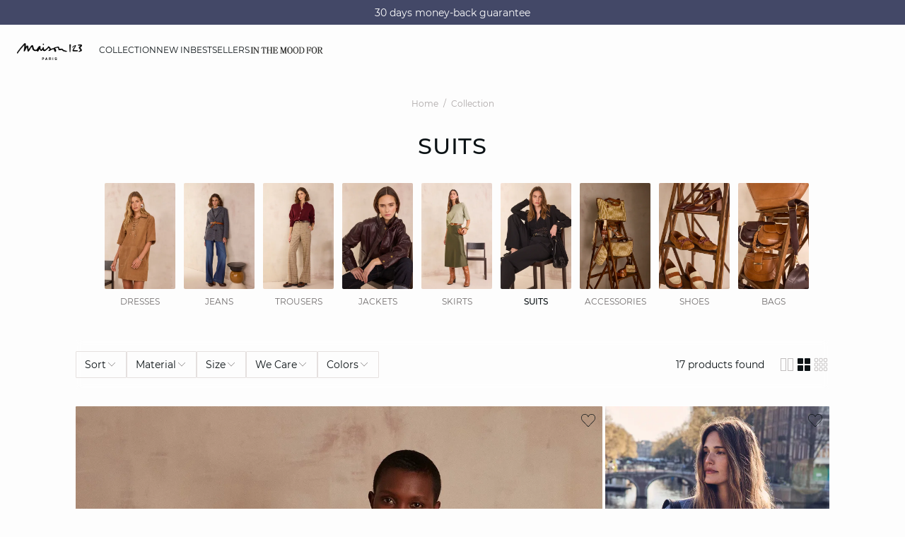

--- FILE ---
content_type: text/html;charset=UTF-8
request_url: https://int.maison123.com/en_TF/suits/
body_size: 83879
content:





















































































































































































































<!-- Include Page Designer Campaign Banner JavaScript and Styles only once here rather than at component level. -->
<!-- There should only be one Campagin Banner added on a PD page. Multiple Banners is unsupported at the moment. -->










<!DOCTYPE html>
<html lang="en">
<head>
<!--[if gt IE 9]><!-->

<script type="application/javascript">
    window.PUBLIC_PATH = "/on/demandware.static/Sites-123_INT-Site/-/en_TF/v1767020601297/"
</script>

<!--<![endif]-->









































































































<meta charset="UTF-8">
<meta http-equiv="x-ua-compatible" content="ie=edge">
<meta name="viewport" content="width=device-width, initial-scale=1, maximum-scale=1.0, user-scalable=no">
<meta name="apple-mobile-web-app-capable" content="yes">






	<title>
		Suits, suit skirt, trousers suits, suit jacket Maison 123
	</title>


<meta name="description" content="Discover Maison 123 suits and enjoy by the immaculate cut and high quality fabrics, to wear in every occasion!">
<meta name="keywords" content="Maison 123">



    
        <meta name="google-site-verification" content="5c1m-XNgRQPkmZhUYbIhvqsf6RiAsQ8wVj9RBH4ZFeo">
    

    
        <meta name="msvalidate.01" content="6F176A4F84774813B40C1DEBDA930092">
    

    
        <meta name="viewport" content="width=device-width, initial-scale = 1.0, minimum-scale = 1.0">
    

    
        <meta name="SKYPE_TOOLBAR" content="SKYPE_TOOLBAR_PARSER_COMPATIBLE">
    

    
        <meta name="format-description" content="telephone=no">
    

    
        <meta name="facebook-domain-verification" content="jt7pnve747ahp5eahsbdmphix6x9wc">
    


<link rel="icon" type="image/png" href="/on/demandware.static/Sites-123_INT-Site/-/en_TF/v1767020601297/images/favicon.svg" />
<link rel="stylesheet" href="/on/demandware.static/Sites-123_INT-Site/-/en_TF/v1767020601297/css/global.css" />

    
        <link rel="preload" href="https://images.maison123.com/on/demandware.static/-/Sites-UPAP-master/default/dwabaaea26/653600127_x.jpg?sw=1250" as="image" media="(min-width: 1024px)" fetchpriority="high">
    
        <link rel="preload" href="https://images.maison123.com/on/demandware.static/-/Sites-UPAP-master/default/dwabaaea26/653600127_x.jpg?sw=800&amp;sh=1208" as="image" media="(min-width: 768px) and (max-width: 1023px)" fetchpriority="high">
    
        <link rel="preload" href="https://images.maison123.com/on/demandware.static/-/Sites-UPAP-master/default/dwabaaea26/653600127_x.jpg?sw=1000&amp;sh=1510" as="image" media="(max-width: 767px)" fetchpriority="high">
    

<link rel="stylesheet" href="/on/demandware.static/Sites-123_INT-Site/-/en_TF/v1767020601297/css/search/filters.css">





    <link rel="stylesheet" href="/on/demandware.static/Sites-123_INT-Site/-/en_TF/v1767020601297/css/pages/product/categoryTitle.css" >

    <link rel="stylesheet" href="/on/demandware.static/Sites-123_INT-Site/-/en_TF/v1767020601297/css/pages/product/subCategories.css" >

    <link rel="stylesheet" href="/on/demandware.static/Sites-123_INT-Site/-/en_TF/v1767020601297/css/search/filters.css" >

    <link rel="stylesheet" href="/on/demandware.static/Sites-123_INT-Site/-/en_TF/v1767020601297/css/pages/product/productList.css" >

    <link rel="stylesheet" href="/on/demandware.static/Sites-123_INT-Site/-/en_TF/v1767020601297/css/pages/product/productTile.css" >

    <link rel="stylesheet" href="/on/demandware.static/Sites-123_INT-Site/-/en_TF/v1767020601297/css/pagedesigner/fullBanner.css" >

    <link rel="stylesheet" href="/on/demandware.static/Sites-123_INT-Site/-/en_TF/v1767020601297/css/pagedesigner/contentbanner.css" >

    <link rel="stylesheet" href="/on/demandware.static/Sites-123_INT-Site/-/en_TF/v1767020601297/css/transitions/dezoomEffect.css" >


    <script type="application/javascript">
        (function () {
            const _addEventListener = window.addEventListener;
            window.addEventListener = function (name, handler, options) {
                if (name !== "unload") {
                    _addEventListener(name, handler, options);
                }
            }
        })();
    </script>
















  <script type="text/javascript">(function(){(function(e,r){var t=document.createElement("link");t.rel="preconnect";t.as="script";var n=document.createElement("link");n.rel="dns-prefetch";n.as="script";var i=document.createElement("script");i.id="spcloader";i.type="text/javascript";i["async"]=true;i.charset="utf-8";var o="https://sdk.privacy-center.org/"+e+"/loader.js?target_type=notice&target="+r;if(window.didomiConfig&&window.didomiConfig.user){var a=window.didomiConfig.user;var c=a.country;var d=a.region;if(c){o=o+"&country="+c;if(d){o=o+"&region="+d}}}t.href="https://sdk.privacy-center.org/";n.href="https://sdk.privacy-center.org/";i.src=o;var s=document.getElementsByTagName("script")[0];s.parentNode.insertBefore(t,s);s.parentNode.insertBefore(n,s);s.parentNode.insertBefore(i,s)})("b5058ebd-afa5-4d7c-b3c8-40fe66e6a799","7zkZtNbA")})();</script>








	
    
        <link rel="alternate" href="https://www.maison123.be/fr_BE/c/collection/tailleurs/" hreflang="fr-BE"/>
    

    
        <link rel="alternate" href="https://www.maison123.be/nl_BE/c/collectie/elegant/" hreflang="nl-BE"/>
    

    
        <link rel="alternate" href="https://www.maison123.co.uk/c/collection/suits/" hreflang="en-GB"/>
    

    
        <link rel="alternate" href="https://www.maison123.es/coleccion/trajes/" hreflang="es-ES"/>
    

    
        <link rel="alternate" href="https://www.maison123.de/c/kollektion/kostume/" hreflang="de-DE"/>
    

    
        <link rel="alternate" href="https://int.maison123.com/en_US/suits/" hreflang="en-US"/>
    

    
        <link rel="alternate" href="https://int.maison123.com/en_TM/suits/" hreflang="en-TM"/>
    

    
        <link rel="alternate" href="https://int.maison123.com/en_TL/suits/" hreflang="en-TL"/>
    

    
        <link rel="alternate" href="https://int.maison123.com/en_CZ/suits/" hreflang="en-CZ"/>
    

    
        <link rel="alternate" href="https://int.maison123.com/en_LC/suits/" hreflang="en-LC"/>
    

    
        <link rel="alternate" href="https://int.maison123.com/en_TR/suits/" hreflang="en-TR"/>
    

    
        <link rel="alternate" href="https://int.maison123.com/en_LI/suits/" hreflang="en-LI"/>
    

    
        <link rel="alternate" href="https://int.maison123.com/en_TO/suits/" hreflang="en-TO"/>
    

    
        <link rel="alternate" href="https://int.maison123.com/en_TV/suits/" hreflang="en-TV"/>
    

    
        <link rel="alternate" href="https://int.maison123.com/fr_MA/tailleurs/" hreflang="fr-MA"/>
    

    
        <link rel="alternate" href="https://int.maison123.com/en_TT/suits/" hreflang="en-TT"/>
    

    
        <link rel="alternate" href="https://int.maison123.com/en_LK/suits/" hreflang="en-LK"/>
    

    
        <link rel="alternate" href="https://int.maison123.com/en_DJ/suits/" hreflang="en-DJ"/>
    

    
        <link rel="alternate" href="https://int.maison123.com/en_TZ/suits/" hreflang="en-TZ"/>
    

    
        <link rel="alternate" href="https://int.maison123.com/en_CM/suits/" hreflang="en-CM"/>
    

    
        <link rel="alternate" href="https://int.maison123.com/en_CK/suits/" hreflang="en-CK"/>
    

    
        <link rel="alternate" href="https://int.maison123.com/en_SZ/suits/" hreflang="en-SZ"/>
    

    
        <link rel="alternate" href="https://int.maison123.com/en_KR/suits/" hreflang="en-KR"/>
    

    
        <link rel="alternate" href="https://int.maison123.com/en_KY/suits/" hreflang="en-KY"/>
    

    
        <link rel="alternate" href="https://int.maison123.com/en_CO/suits/" hreflang="en-CO"/>
    

    
        <link rel="alternate" href="https://int.maison123.com/en_KW/suits/" hreflang="en-KW"/>
    

    
        <link rel="alternate" href="https://int.maison123.com/en_CN/suits/" hreflang="en-CN"/>
    

    
        <link rel="alternate" href="https://int.maison123.com/en_CU/suits/" hreflang="en-CU"/>
    

    
        <link rel="alternate" href="https://int.maison123.com/en_TF/suits/" hreflang="en-TF"/>
    

    
        <link rel="alternate" href="https://int.maison123.com/en/search?cgid=tailleurs" hreflang="en"/>
    

    
        <link rel="alternate" href="https://int.maison123.com/en_CR/suits/" hreflang="en-CR"/>
    

    
        <link rel="alternate" href="https://int.maison123.com/en_KZ/suits/" hreflang="en-KZ"/>
    

    
        <link rel="alternate" href="https://int.maison123.com/en_TC/suits/" hreflang="en-TC"/>
    

    
        <link rel="alternate" href="https://int.maison123.com/en_CY/suits/" hreflang="en-CY"/>
    

    
        <link rel="alternate" href="https://int.maison123.com/en_LB/suits/" hreflang="en-LB"/>
    

    
        <link rel="alternate" href="https://int.maison123.com/en_LA/suits/" hreflang="en-LA"/>
    

    
        <link rel="alternate" href="https://int.maison123.com/en_CW/suits/" hreflang="en-CW"/>
    

    
        <link rel="alternate" href="https://int.maison123.com/en_TH/suits/" hreflang="en-TH"/>
    

    
        <link rel="alternate" href="https://int.maison123.com/en_CV/suits/" hreflang="en-CV"/>
    

    
        <link rel="alternate" href="https://int.maison123.com/en_TG/suits/" hreflang="en-TG"/>
    

    
        <link rel="alternate" href="https://int.maison123.com/en_MG/suits/" hreflang="en-MG"/>
    

    
        <link rel="alternate" href="https://int.maison123.com/en_MF/suits/" hreflang="en-MF"/>
    

    
        <link rel="alternate" href="https://int.maison123.com/en_ME/suits/" hreflang="en-ME"/>
    

    
        <link rel="alternate" href="https://int.maison123.com/en_MD/suits/" hreflang="en-MD"/>
    

    
        <link rel="alternate" href="https://int.maison123.com/en_EC/suits/" hreflang="en-EC"/>
    

    
        <link rel="alternate" href="https://int.maison123.com/en_MK/suits/" hreflang="en-MK"/>
    

    
        <link rel="alternate" href="https://int.maison123.com/en_MH/suits/" hreflang="en-MH"/>
    

    
        <link rel="alternate" href="https://int.maison123.com/en_EG/suits/" hreflang="en-EG"/>
    

    
        <link rel="alternate" href="https://int.maison123.com/en_MO/suits/" hreflang="en-MO"/>
    

    
        <link rel="alternate" href="https://int.maison123.com/en_EE/suits/" hreflang="en-EE"/>
    

    
        <link rel="alternate" href="https://int.maison123.com/en_MS/suits/" hreflang="en-MS"/>
    

    
        <link rel="alternate" href="https://int.maison123.com/en_MR/suits/" hreflang="en-MR"/>
    

    
        <link rel="alternate" href="https://int.maison123.com/en_UZ/suits/" hreflang="en-UZ"/>
    

    
        <link rel="alternate" href="https://int.maison123.com/en_UY/suits/" hreflang="en-UY"/>
    

    
        <link rel="alternate" href="https://int.maison123.com/en_MP/suits/" hreflang="en-MP"/>
    

    
        <link rel="alternate" href="https://int.maison123.com/fr_LB/tailleurs/" hreflang="fr-LB"/>
    

    
        <link rel="alternate" href="https://int.maison123.com/en_LV/suits/" hreflang="en-LV"/>
    

    
        <link rel="alternate" href="https://int.maison123.com/en_DM/suits/" hreflang="en-DM"/>
    

    
        <link rel="alternate" href="https://int.maison123.com/en_DK/suits/" hreflang="en-DK"/>
    

    
        <link rel="alternate" href="https://int.maison123.com/en_LS/suits/" hreflang="en-LS"/>
    

    
        <link rel="alternate" href="https://int.maison123.com/fr/recherche?cgid=tailleurs" hreflang="fr"/>
    

    
        <link rel="alternate" href="https://int.maison123.com/en_DO/suits/" hreflang="en-DO"/>
    

    
        <link rel="alternate" href="https://int.maison123.com/fr_LU/tailleurs/" hreflang="fr-LU"/>
    

    
        <link rel="alternate" href="https://int.maison123.com/en_AZ/suits/" hreflang="en-AZ"/>
    

    
        <link rel="alternate" href="https://int.maison123.com/en_RO/suits/" hreflang="en-RO"/>
    

    
        <link rel="alternate" href="https://int.maison123.com/en_ZW/suits/" hreflang="en-ZW"/>
    

    
        <link rel="alternate" href="https://int.maison123.com/en_JE/suits/" hreflang="en-JE"/>
    

    
        <link rel="alternate" href="https://int.maison123.com/en_BD/suits/" hreflang="en-BD"/>
    

    
        <link rel="alternate" href="https://int.maison123.com/en_RS/suits/" hreflang="en-RS"/>
    

    
        <link rel="alternate" href="https://int.maison123.com/en_BB/suits/" hreflang="en-BB"/>
    

    
        <link rel="alternate" href="https://int.maison123.com/en_BA/suits/" hreflang="en-BA"/>
    

    
        <link rel="alternate" href="https://int.maison123.com/en_BH/suits/" hreflang="en-BH"/>
    

    
        <link rel="alternate" href="https://int.maison123.com/en_JP/suits/" hreflang="en-JP"/>
    

    
        <link rel="alternate" href="https://int.maison123.com/en_BG/suits/" hreflang="en-BG"/>
    

    
        <link rel="alternate" href="https://int.maison123.com/en_BF/suits/" hreflang="en-BF"/>
    

    
        <link rel="alternate" href="https://int.maison123.com/en_JM/suits/" hreflang="en-JM"/>
    

    
        <link rel="alternate" href="https://int.maison123.com/en_IS/suits/" hreflang="en-IS"/>
    

    
        <link rel="alternate" href="https://int.maison123.com/en_AI/suits/" hreflang="en-AI"/>
    

    
        <link rel="alternate" href="https://int.maison123.com/en_IQ/suits/" hreflang="en-IQ"/>
    

    
        <link rel="alternate" href="https://int.maison123.com/en_ZA/suits/" hreflang="en-ZA"/>
    

    
        <link rel="alternate" href="https://int.maison123.com/en_AN/suits/" hreflang="en-AN"/>
    

    
        <link rel="alternate" href="https://int.maison123.com/en_AM/suits/" hreflang="en-AM"/>
    

    
        <link rel="alternate" href="https://int.maison123.com/en_AL/suits/" hreflang="en-AL"/>
    

    
        <link rel="alternate" href="https://int.maison123.com/en_IT/suits/" hreflang="en-IT"/>
    

    
        <link rel="alternate" href="https://int.maison123.com/en_AS/suits/" hreflang="en-AS"/>
    

    
        <link rel="alternate" href="https://int.maison123.com/en_AR/suits/" hreflang="en-AR"/>
    

    
        <link rel="alternate" href="https://int.maison123.com/en_AW/suits/" hreflang="en-AW"/>
    

    
        <link rel="alternate" href="https://int.maison123.com/en_AU/suits/" hreflang="en-AU"/>
    

    
        <link rel="alternate" href="https://int.maison123.com/en_AT/suits/" hreflang="en-AT"/>
    

    
        <link rel="alternate" href="https://int.maison123.com/en_ZM/suits/" hreflang="en-ZM"/>
    

    
        <link rel="alternate" href="https://int.maison123.com/en_KE/suits/" hreflang="en-KE"/>
    

    
        <link rel="alternate" href="https://int.maison123.com/en_SM/suits/" hreflang="en-SM"/>
    

    
        <link rel="alternate" href="https://int.maison123.com/en_BZ/suits/" hreflang="en-BZ"/>
    

    
        <link rel="alternate" href="https://int.maison123.com/en_SK/suits/" hreflang="en-SK"/>
    

    
        <link rel="alternate" href="https://int.maison123.com/en_CA/suits/" hreflang="x-default"/>
    

    
        <link rel="alternate" href="https://int.maison123.com/en_KI/suits/" hreflang="en-KI"/>
    

    
        <link rel="alternate" href="https://int.maison123.com/en_KH/suits/" hreflang="en-KH"/>
    

    
        <link rel="alternate" href="https://int.maison123.com/en_KG/suits/" hreflang="en-KG"/>
    

    
        <link rel="alternate" href="https://int.maison123.com/en_KM/suits/" hreflang="en-KM"/>
    

    
        <link rel="alternate" href="https://int.maison123.com/en_ST/suits/" hreflang="en-ST"/>
    

    
        <link rel="alternate" href="https://int.maison123.com/en_SR/suits/" hreflang="en-SR"/>
    

    
        <link rel="alternate" href="https://int.maison123.com/en_SY/suits/" hreflang="en-SY"/>
    

    
        <link rel="alternate" href="https://int.maison123.com/en_SV/suits/" hreflang="en-SV"/>
    

    
        <link rel="alternate" href="https://int.maison123.com/en_KN/suits/" hreflang="en-KN"/>
    

    
        <link rel="alternate" href="https://int.maison123.com/en_BL/suits/" hreflang="en-BL"/>
    

    
        <link rel="alternate" href="https://int.maison123.com/en_BJ/suits/" hreflang="en-BJ"/>
    

    
        <link rel="alternate" href="https://int.maison123.com/en_SA/suits/" hreflang="en-SA"/>
    

    
        <link rel="alternate" href="https://int.maison123.com/en_BO/suits/" hreflang="en-BO"/>
    

    
        <link rel="alternate" href="https://int.maison123.com/en_BN/suits/" hreflang="en-BN"/>
    

    
        <link rel="alternate" href="https://int.maison123.com/en_BM/suits/" hreflang="en-BM"/>
    

    
        <link rel="alternate" href="https://int.maison123.com/en_BT/suits/" hreflang="en-BT"/>
    

    
        <link rel="alternate" href="https://int.maison123.com/en_SE/suits/" hreflang="en-SE"/>
    

    
        <link rel="alternate" href="https://int.maison123.com/en_BS/suits/" hreflang="en-BS"/>
    

    
        <link rel="alternate" href="https://int.maison123.com/en_BR/suits/" hreflang="en-BR"/>
    

    
        <link rel="alternate" href="https://int.maison123.com/en_SC/suits/" hreflang="en-SC"/>
    

    
        <link rel="alternate" href="https://int.maison123.com/en_BQ/suits/" hreflang="en-BQ"/>
    

    
        <link rel="alternate" href="https://int.maison123.com/en_SB/suits/" hreflang="en-SB"/>
    

    
        <link rel="alternate" href="https://int.maison123.com/en_SI/suits/" hreflang="en-SI"/>
    

    
        <link rel="alternate" href="https://int.maison123.com/en_BW/suits/" hreflang="en-BW"/>
    

    
        <link rel="alternate" href="https://int.maison123.com/en_SG/suits/" hreflang="en-SG"/>
    

    
        <link rel="alternate" href="https://int.maison123.com/en_PH/suits/" hreflang="en-PH"/>
    

    
        <link rel="alternate" href="https://int.maison123.com/en_PG/suits/" hreflang="en-PG"/>
    

    
        <link rel="alternate" href="https://int.maison123.com/en_PL/suits/" hreflang="en-PL"/>
    

    
        <link rel="alternate" href="https://int.maison123.com/en_PK/suits/" hreflang="en-PK"/>
    

    
        <link rel="alternate" href="https://int.maison123.com/en_PR/suits/" hreflang="en-PR"/>
    

    
        <link rel="alternate" href="https://int.maison123.com/en_HN/suits/" hreflang="en-HN"/>
    

    
        <link rel="alternate" href="https://int.maison123.com/en_PT/suits/" hreflang="en-PT"/>
    

    
        <link rel="alternate" href="https://int.maison123.com/en_HK/suits/" hreflang="en-HK"/>
    

    
        <link rel="alternate" href="https://int.maison123.com/en_GN/suits/" hreflang="en-GN"/>
    

    
        <link rel="alternate" href="https://int.maison123.com/en_GU/suits/" hreflang="en-GU"/>
    

    
        <link rel="alternate" href="https://int.maison123.com/en_GT/suits/" hreflang="en-GT"/>
    

    
        <link rel="alternate" href="https://int.maison123.com/en_GR/suits/" hreflang="en-GR"/>
    

    
        <link rel="alternate" href="https://int.maison123.com/en_GY/suits/" hreflang="en-GY"/>
    

    
        <link rel="alternate" href="https://int.maison123.com/en_PA/suits/" hreflang="en-PA"/>
    

    
        <link rel="alternate" href="https://int.maison123.com/en_GW/suits/" hreflang="en-GW"/>
    

    
        <link rel="alternate" href="https://int.maison123.com/fr_AD/tailleurs/" hreflang="fr-AD"/>
    

    
        <link rel="alternate" href="https://int.maison123.com/en_IE/suits/" hreflang="en-IE"/>
    

    
        <link rel="alternate" href="https://int.maison123.com/en_ID/suits/" hreflang="en-ID"/>
    

    
        <link rel="alternate" href="https://int.maison123.com/en_AG/suits/" hreflang="en-AG"/>
    

    
        <link rel="alternate" href="https://int.maison123.com/en_IN/suits/" hreflang="en-IN"/>
    

    
        <link rel="alternate" href="https://int.maison123.com/en_IM/suits/" hreflang="en-IM"/>
    

    
        <link rel="alternate" href="https://int.maison123.com/en_AE/suits/" hreflang="en-AE"/>
    

    
        <link rel="alternate" href="https://int.maison123.com/en_IL/suits/" hreflang="en-IL"/>
    

    
        <link rel="alternate" href="https://int.maison123.com/en_HR/suits/" hreflang="en-HR"/>
    

    
        <link rel="alternate" href="https://int.maison123.com/en_PY/suits/" hreflang="en-PY"/>
    

    
        <link rel="alternate" href="https://int.maison123.com/en_PW/suits/" hreflang="en-PW"/>
    

    
        <link rel="alternate" href="https://int.maison123.com/en_HU/suits/" hreflang="en-HU"/>
    

    
        <link rel="alternate" href="https://int.maison123.com/en_HT/suits/" hreflang="en-HT"/>
    

    
        <link rel="alternate" href="https://int.maison123.com/en_QA/suits/" hreflang="en-QA"/>
    

    
        <link rel="alternate" href="https://int.maison123.com/en_NG/suits/" hreflang="en-NG"/>
    

    
        <link rel="alternate" href="https://int.maison123.com/en_VN/suits/" hreflang="en-VN"/>
    

    
        <link rel="alternate" href="https://int.maison123.com/en_NL/suits/" hreflang="en-NL"/>
    

    
        <link rel="alternate" href="https://int.maison123.com/en_NI/suits/" hreflang="en-NI"/>
    

    
        <link rel="alternate" href="https://int.maison123.com/en_NP/suits/" hreflang="en-NP"/>
    

    
        <link rel="alternate" href="https://int.maison123.com/en_NO/suits/" hreflang="en-NO"/>
    

    
        <link rel="alternate" href="https://int.maison123.com/en_VU/suits/" hreflang="en-VU"/>
    

    
        <link rel="alternate" href="https://int.maison123.com/en_FK/suits/" hreflang="en-FK"/>
    

    
        <link rel="alternate" href="https://int.maison123.com/en_FJ/suits/" hreflang="en-FJ"/>
    

    
        <link rel="alternate" href="https://int.maison123.com/en_NR/suits/" hreflang="en-NR"/>
    

    
        <link rel="alternate" href="https://int.maison123.com/en_FI/suits/" hreflang="en-FI"/>
    

    
        <link rel="alternate" href="https://int.maison123.com/en_MW/suits/" hreflang="en-MW"/>
    

    
        <link rel="alternate" href="https://int.maison123.com/en_MV/suits/" hreflang="en-MV"/>
    

    
        <link rel="alternate" href="https://int.maison123.com/en_MU/suits/" hreflang="en-MU"/>
    

    
        <link rel="alternate" href="https://int.maison123.com/en_MT/search?cgid=tailleurs" hreflang="en-MT"/>
    

    
        <link rel="alternate" href="https://int.maison123.com/en_ES/suits/" hreflang="en-ES"/>
    

    
        <link rel="alternate" href="https://int.maison123.com/en_MZ/suits/" hreflang="en-MZ"/>
    

    
        <link rel="alternate" href="https://int.maison123.com/en_MY/suits/" hreflang="en-MY"/>
    

    
        <link rel="alternate" href="https://int.maison123.com/en_MX/suits/" hreflang="en-MX"/>
    

    
        <link rel="alternate" href="https://int.maison123.com/en_VA/suits/" hreflang="en-VA"/>
    

    
        <link rel="alternate" href="https://int.maison123.com/en_VG/suits/" hreflang="en-VG"/>
    

    
        <link rel="alternate" href="https://int.maison123.com/en_ET/suits/" hreflang="en-ET"/>
    

    
        <link rel="alternate" href="https://int.maison123.com/en_VE/suits/" hreflang="en-VE"/>
    

    
        <link rel="alternate" href="https://int.maison123.com/en_NC/suits/" hreflang="en-NC"/>
    

    
        <link rel="alternate" href="https://int.maison123.com/en_NA/suits/" hreflang="en-NA"/>
    

    
        <link rel="alternate" href="https://int.maison123.com/en_VI/suits/" hreflang="en-VI"/>
    

    
        <link rel="alternate" href="https://int.maison123.com/en_GE/suits/" hreflang="en-GE"/>
    

    
        <link rel="alternate" href="https://int.maison123.com/en_OM/suits/" hreflang="en-OM"/>
    

    
        <link rel="alternate" href="https://int.maison123.com/en_GD/suits/" hreflang="en-GD"/>
    

    
        <link rel="alternate" href="https://int.maison123.com/en_WS/suits/" hreflang="en-WS"/>
    

    
        <link rel="alternate" href="https://int.maison123.com/en_GI/suits/" hreflang="en-GI"/>
    

    
        <link rel="alternate" href="https://int.maison123.com/en_GG/suits/" hreflang="en-GG"/>
    

    
        <link rel="alternate" href="https://int.maison123.com/en_GM/suits/" hreflang="en-GM"/>
    

    
        <link rel="alternate" href="https://int.maison123.com/en_GL/suits/" hreflang="en-GL"/>
    

    
        <link rel="alternate" href="https://int.maison123.com/en_FO/suits/" hreflang="en-FO"/>
    

    
        <link rel="alternate" href="https://int.maison123.com/en_FM/suits/" hreflang="en-FM"/>
    

    
        <link rel="alternate" href="https://int.maison123.com/en_NU/suits/" hreflang="en-NU"/>
    

    
        <link rel="alternate" href="https://int.maison123.com/en_NZ/suits/" hreflang="en-NZ"/>
    

    
        <link rel="alternate" href="https://int.maison123.com/en_WF/suits/" hreflang="en-WF"/>
    

    
        <link rel="alternate" href="https://www.maison123.com/c/collection/tailleurs/" hreflang="fr-FR"/>
    

    
        <link rel="alternate" href="https://www.maison123.ch/fr_CH/c/collection/tailleurs/" hreflang="fr-CH"/>
    





	<script type="application/ld+json">
		{"@context":"https://schema.org","@type":"BreadcrumbList","itemListElement":[{"@type":"ListItem","item":"https://int.maison123.com/en_TF/home","name":"Home","position":1},{"@type":"ListItem","item":"https://int.maison123.com/en_TF/search?cgid=Collection","name":"Collection","position":2},{"@type":"ListItem","item":"https://int.maison123.com/en_TF/suits/","name":"Suits","position":3}]}
	</script>



<script type="application/ld+json">
{
	"@context": "https://schema.org",
	"@type": "Organization",
	"url": "https://int.maison123.com/en_TF/home",
	"logo": "https://int.maison123.com/on/demandware.static/-/Sites/default/dw211bf509/Logo_MAISON123_noir 300dpi.png"
}
</script>








<meta name="theme-color" content="#FFFFFF" />

<link rel="apple-touch-icon" href="https://int.maison123.com/on/demandware.static/-/Sites/default/dwc6664006/icon-192x192.jpg" />

<link  rel="manifest" href="/manifest.json">


<script type="speculationrules">
	{
      "prerender": [{
        "source": "document",
        "where": {
          "and": [
            { "selector_matches": ".prerender" },
            { "not": {"selector_matches": ".do-not-prerender"}}
          ]
        },
        "eagerness": "moderate"
      }]
    }
</script>



<link rel="canonical" href="https://int.maison123.com/en_TF/suits/"/>

<script type="text/javascript">//<!--
/* <![CDATA[ (head-active_data.js) */
var dw = (window.dw || {});
dw.ac = {
    _analytics: null,
    _events: [],
    _category: "",
    _searchData: "",
    _anact: "",
    _anact_nohit_tag: "",
    _analytics_enabled: "true",
    _timeZone: "Europe/Paris",
    _capture: function(configs) {
        if (Object.prototype.toString.call(configs) === "[object Array]") {
            configs.forEach(captureObject);
            return;
        }
        dw.ac._events.push(configs);
    },
	capture: function() { 
		dw.ac._capture(arguments);
		// send to CQ as well:
		if (window.CQuotient) {
			window.CQuotient.trackEventsFromAC(arguments);
		}
	},
    EV_PRD_SEARCHHIT: "searchhit",
    EV_PRD_DETAIL: "detail",
    EV_PRD_RECOMMENDATION: "recommendation",
    EV_PRD_SETPRODUCT: "setproduct",
    applyContext: function(context) {
        if (typeof context === "object" && context.hasOwnProperty("category")) {
        	dw.ac._category = context.category;
        }
        if (typeof context === "object" && context.hasOwnProperty("searchData")) {
        	dw.ac._searchData = context.searchData;
        }
    },
    setDWAnalytics: function(analytics) {
        dw.ac._analytics = analytics;
    },
    eventsIsEmpty: function() {
        return 0 == dw.ac._events.length;
    }
};
/* ]]> */
// -->
</script>
<script type="text/javascript">//<!--
/* <![CDATA[ (head-cquotient.js) */
var CQuotient = window.CQuotient = {};
CQuotient.clientId = 'aaww-123_INT';
CQuotient.realm = 'AAWW';
CQuotient.siteId = '123_INT';
CQuotient.instanceType = 'prd';
CQuotient.locale = 'en_TF';
CQuotient.fbPixelId = '__UNKNOWN__';
CQuotient.activities = [];
CQuotient.cqcid='';
CQuotient.cquid='';
CQuotient.cqeid='';
CQuotient.cqlid='';
CQuotient.apiHost='api.cquotient.com';
/* Turn this on to test against Staging Einstein */
/* CQuotient.useTest= true; */
CQuotient.useTest = ('true' === 'false');
CQuotient.initFromCookies = function () {
	var ca = document.cookie.split(';');
	for(var i=0;i < ca.length;i++) {
	  var c = ca[i];
	  while (c.charAt(0)==' ') c = c.substring(1,c.length);
	  if (c.indexOf('cqcid=') == 0) {
		CQuotient.cqcid=c.substring('cqcid='.length,c.length);
	  } else if (c.indexOf('cquid=') == 0) {
		  var value = c.substring('cquid='.length,c.length);
		  if (value) {
		  	var split_value = value.split("|", 3);
		  	if (split_value.length > 0) {
			  CQuotient.cquid=split_value[0];
		  	}
		  	if (split_value.length > 1) {
			  CQuotient.cqeid=split_value[1];
		  	}
		  	if (split_value.length > 2) {
			  CQuotient.cqlid=split_value[2];
		  	}
		  }
	  }
	}
}
CQuotient.getCQCookieId = function () {
	if(window.CQuotient.cqcid == '')
		window.CQuotient.initFromCookies();
	return window.CQuotient.cqcid;
};
CQuotient.getCQUserId = function () {
	if(window.CQuotient.cquid == '')
		window.CQuotient.initFromCookies();
	return window.CQuotient.cquid;
};
CQuotient.getCQHashedEmail = function () {
	if(window.CQuotient.cqeid == '')
		window.CQuotient.initFromCookies();
	return window.CQuotient.cqeid;
};
CQuotient.getCQHashedLogin = function () {
	if(window.CQuotient.cqlid == '')
		window.CQuotient.initFromCookies();
	return window.CQuotient.cqlid;
};
CQuotient.trackEventsFromAC = function (/* Object or Array */ events) {
try {
	if (Object.prototype.toString.call(events) === "[object Array]") {
		events.forEach(_trackASingleCQEvent);
	} else {
		CQuotient._trackASingleCQEvent(events);
	}
} catch(err) {}
};
CQuotient._trackASingleCQEvent = function ( /* Object */ event) {
	if (event && event.id) {
		if (event.type === dw.ac.EV_PRD_DETAIL) {
			CQuotient.trackViewProduct( {id:'', alt_id: event.id, type: 'raw_sku'} );
		} // not handling the other dw.ac.* events currently
	}
};
CQuotient.trackViewProduct = function(/* Object */ cqParamData){
	var cq_params = {};
	cq_params.cookieId = CQuotient.getCQCookieId();
	cq_params.userId = CQuotient.getCQUserId();
	cq_params.emailId = CQuotient.getCQHashedEmail();
	cq_params.loginId = CQuotient.getCQHashedLogin();
	cq_params.product = cqParamData.product;
	cq_params.realm = cqParamData.realm;
	cq_params.siteId = cqParamData.siteId;
	cq_params.instanceType = cqParamData.instanceType;
	cq_params.locale = CQuotient.locale;
	
	if(CQuotient.sendActivity) {
		CQuotient.sendActivity(CQuotient.clientId, 'viewProduct', cq_params);
	} else {
		CQuotient.activities.push({activityType: 'viewProduct', parameters: cq_params});
	}
};
/* ]]> */
// -->
</script>





<!-- Google Tag Manager -->
<script>(function(w,d,s,l,i){w[l]=w[l]||[];w[l].push({'gtm.start':
new Date().getTime(),event:'gtm.js'});var f=d.getElementsByTagName(s)[0],
j=d.createElement(s),dl=l!='dataLayer'?'&l='+l:'';j.async=true;j.src=
'https://www.googletagmanager.com/gtm.js?id='+i+dl;f.parentNode.insertBefore(j,f);
})(window,document,'script','dataLayer','GTM-5D43HVZ');</script>
<!-- End Google Tag Manager -->





<link rel="stylesheet" href="/on/demandware.static/Sites-123_INT-Site/-/en_TF/v1769569325337/css/globale/flags.css" />
<link rel="stylesheet" href="/on/demandware.static/Sites-123_INT-Site/-/en_TF/v1769569325337/css/globale/styles.css" />
<script type="text/javascript" id="globale-script-loader-data" src="/on/demandware.static/Sites-123_INT-Site/-/en_TF/v1769569325337/js/geScriptLoader.js">
{
  "action": "Globale-ScriptLoaderData",
  "queryString": "",
  "locale": "en_TF",
  "clientJsUrl": "https://web.global-e.com/merchant/clientsdk/287",
  "apiVersion": "2.1.4",
  "clientJsMerchantId": 287,
  "clientSettings": "{\"AllowClientTracking\":{\"Value\":\"true\"},\"CDNEnabled\":{\"Value\":\"true\"},\"CheckoutContainerSuffix\":{\"Value\":\"Global-e_International_Checkout\"},\"FT_IsAnalyticsSDKEnabled\":{\"Value\":\"true\"},\"FullClientTracking\":{\"Value\":\"true\"},\"IsMonitoringMerchant\":{\"Value\":\"true\"},\"IsV2Checkout\":{\"Value\":\"true\"},\"SetGEInCheckoutContainer\":{\"Value\":\"true\"},\"ShowFreeShippingBanner\":{\"Value\":\"false\"},\"TabletAsMobile\":{\"Value\":\"false\"},\"AdScaleClientSDKURL\":{\"Value\":\"https://web.global-e.com/merchant/GetAdScaleClientScript?merchantId=287\"},\"AmazonUICulture\":{\"Value\":\"en-GB\"},\"AnalyticsSDKCDN\":{\"Value\":\"https://globale-analytics-sdk.global-e.com/PROD/bundle.js\"},\"AnalyticsUrl\":{\"Value\":\"https://services.global-e.com/\"},\"BfGoogleAdsEnabled\":{\"Value\":\"false\"},\"BfGoogleAdsLifetimeInDays\":{\"Value\":\"30\"},\"CashbackServiceDomainUrl\":{\"Value\":\"https://finance-cashback.global-e.com\"},\"CDNUrl\":{\"Value\":\"https://webservices.global-e.com/\"},\"ChargeMerchantForPrepaidRMAOfReplacement\":{\"Value\":\"false\"},\"CheckoutCDNURL\":{\"Value\":\"https://webservices.global-e.com/\"},\"EnableReplaceUnsupportedCharactersInCheckout\":{\"Value\":\"false\"},\"Environment\":{\"Value\":\"PRODUCTION\"},\"FinanceServiceBaseUrl\":{\"Value\":\"https://finance-calculations.global-e.com\"},\"FT_AnalyticsSdkEnsureClientIdSynchronized\":{\"Value\":\"true\"},\"FT_BrowsingStartCircuitBreaker\":{\"Value\":\"true\"},\"FT_BrowsingStartEventInsteadOfPageViewed\":{\"Value\":\"true\"},\"FT_IsLegacyAnalyticsSDKEnabled\":{\"Value\":\"true\"},\"FT_IsShippingCountrySwitcherPopupAnalyticsEnabled\":{\"Value\":\"false\"},\"FT_IsWelcomePopupAnalyticsEnabled\":{\"Value\":\"false\"},\"FT_PostponePageViewToPageLoadComplete\":{\"Value\":\"true\"},\"FT_UseGlobalEEngineConfig\":{\"Value\":\"true\"},\"FT_UtmRaceConditionEnabled\":{\"Value\":\"true\"},\"GTM_ID\":{\"Value\":\"GTM-PWW94X2\"},\"InternalTrackingEnabled\":{\"Value\":\"false\"},\"InvoiceEditorURL\":{\"Value\":\"documents/invoice_editor\"},\"PixelAddress\":{\"Value\":\"https://utils.global-e.com\"},\"RangeOfAdditionalPaymentFieldsToDisplayIDs\":{\"Value\":\"[1,2,3,4,5,6,7,8,9,10,11,12,13,14,15,16,17,18,19,20]\"},\"ReconciliationServiceBaseUrl\":{\"Value\":\"https://finance-reconciliation-engine.global-e.com\"},\"RefundRMAReplacementShippingTypes\":{\"Value\":\"[2,3,4]\"},\"RefundRMAReplacementStatuses\":{\"Value\":\"[9,11,12]\"},\"TrackingV2\":{\"Value\":\"true\"},\"UseShopifyCheckoutForPickUpDeliveryMethod\":{\"Value\":\"false\"},\"MerchantIdHashed\":{\"Value\":\"mZvu\"}}",
  "clientJsDomain": "https://web.global-e.com",
  "cookieDomain": "int.maison123.com",
  "globaleOperatedCountry": true,
  "locationRedirectUrl": "https://int.maison123.com/on/demandware.store/Sites-123_INT-Site/en_TF/Globale-LocationRedirect",
  "globaleConvertPriceUrl": "https://int.maison123.com/on/demandware.store/Sites-123_INT-Site/en_TF/Globale-ConvertPrice",
  "globaleCartTokenUrl": "https://int.maison123.com/on/demandware.store/Sites-123_INT-Site/en_TF/Globale-GetCartToken",
  "geoLocationCountry": {
    "countryCode": "US",
    "isCountryExists": true
  },
  "siteId": "123_INT",
  "country": "US",
  "currency": "USD",
  "culture": "en-US",
  "languageSwitcher": {
    "siteConfig": null,
    "enabled": false,
    "countriesConfig": null,
    "languagesConfig": null,
    "selectedLanguage": "en_TF"
  },
  "shippingSwitcher": {
    "siteConfig": null,
    "redirectToSamePage": true,
    "redirectToSamePageAcrossSites": true,
    "addGeParametersToUrl": true,
    "showGeoCountryPopup": false,
    "siteAllowedCountries": null,
    "siteDisallowedCountries": null,
    "localeConfig": null,
    "localeAllowedCountries": null,
    "localeDisallowedCountries": null,
    "stickToLocale": false
  },
  "allowedCurrencies": {}
}
</script>



</head>
<body>


<!-- Google Tag Manager (noscript) -->
<noscript><iframe src="https://www.googletagmanager.com/ns.html?id=GTM-5D43HVZ"
height="0" width="0" style="display:none;visibility:hidden"></iframe></noscript>
<!-- End Google Tag Manager (noscript) -->
<!-- GTM Datalayer -->
<script>
window.dataLayer = window.dataLayer || [];
</script>
<!-- GTM Datalayer end-->



<div class="page  js-pageContainer" data-action="null" data-querystring="null">



	 


	








<div class="floatingBar fadeElement -dark" id="floatingBanner">

<div class="floatingBar__content js-floatingBarContent ">
<!-- CONTENT ASSET : floating-bar
-->
<link href="https://int.maison123.com/on/demandware.static/-/Library-Sites-123_SharedLibrary/en_TF/v1769569325337/animation/floating-bar/floating.css" rel="stylesheet">
<style>
  /* Couleur du fond de la floating bar */
  .floating_bar_HP {
    background-color:  #434867
  }
  /* Couleur du texte */
  .floating_bar_HP {
    color: #FFFFFF;
  }
  /* Couleur des liens */
  .floating_bar_HP li a {
    color: #FFFFFF;
  }
  /* Style pour la floating bar, à ne pas toucher */
  .floatingBar#floatingBanner .floatingBar__content {
    max-width: 100%;
  }
  .floatingBar#floatingBanner .floatingBar__close {
    display: none;
  }
  #burnBlocLoyalty {
    display: none;
  }
  .floating_bar_HP p.body-02{
      display: flex;
      flex-direction: row;
      align-items: center;
      justify-content: center;
  }
  .floating_bar_HP p.body-02 span.font-size-mobile{
      display: flex;
      flex-direction: row;
      align-items: center;
      justify-content: center;
  }
  .floating_bar_HP a span{
        display: block;
  }
</style>
<div class="floating_bar_HP _3msg_2021">
<ul>
<!--  
                  ==========
                   Message 1
                  ========== 
    -->
<li class="item1">
<!-- Texte Mobile -->
<div class="floatingTextMobile">
<p class="body-02">
<span >
Klarna: pay in 3 instalments</a>
</a>
</span>
</p>
</div>

<!-- Texte Desktop -->
<div class="floatingTextDesktop">
<p class="body-02">
<span class="font-size-mobile">
Klarna: pay in 3 instalments</a>
</a>
</span>
</p>
</div>
</li><!--  
                  ==========
                   Message 2
                  ========== 
            -->
<li class="item2">
<!-- Texte Mobile -->
<div class="floatingTextMobile">
<p class="body-02">
30 days money-back guarantee</a>
 <span>
</p>
</div>

<!-- Texte Desktop -->
<div class="floatingTextDesktop">
<p class="body-02">
<span class="font-size-mobile">
 30 days money-back guarantee</a>
 <span>
</p>
</div>
</li>
<!--  
                  ==========
                   Message 3
                  ========== 
           -->
<li class="item3">
<!-- Texte Mobile -->
<div class="floatingTextMobile">
<p class="body-02">
Worldwide delivery </a>
 
</a>
 
</span>
</p>
</div>
<!-- Texte Desktop -->
<div class="floatingTextDesktop">
<p class="body-02">
Worldwide delivery </a>
</a>
 
</span>
</p>
</div>
</li>
 
</ul>
</div>
</div>
</div>


 
	












































































































<header data-is-premium-page="false"
	class="header -searchMenuOpen -sticky -transparent -isTransparent
	-transparentBlack
	  
	 -categoryPage "
	id="header"
>
	<div class="header__wrapper ">
		
		<a class="header__historyBackProduct historyBackProduct" id="historyBackProduct">
			













































































































<i  class="icon icon-arrowleft -medium
   "     >
</i>


		</a>
		
		
		
			<div class="header__burger js-burgerMenu"
				data-open="false"
				id="openBurgerMenu"
				data-burger-menu-right="false"
				data-header-menu-url="/on/demandware.store/Sites-123_INT-Site/en_TF/Page-IncludeHeaderMenu?isTransparentHeader=true&amp;cgrps=Everyone%2cUnregistered%2cdesktop_users%2cnon_xmas"
			>
				<i class="icon icon-burgermenu"></i>
			</div>
		
		
		<div class="header__logo js-menuLink"
			data-click_field_1="Transverse - Header"
			data-click_field_2="Menu - Icon"
			data-click_field_3="Logo">
			
			
			
			
			<a itemscope itemtype="http://schema.org/Organization" href="/en_TF/home" class="header__logoLink">
				
					<img class="header__logoImage -globalLogo" id="globalLogo"
						src="/on/demandware.static/-/Sites/default/dw211bf509/Logo_MAISON123_noir 300dpi.png"
						alt="Maison123"/>
					<img class="header__logoImage -transparentLogo" id="transparentLogo"
						src="/on/demandware.static/-/Sites/default/dwdfaaa74b/Logo_MAISON123_blanc.png"
						alt="Maison123"/>
					<span itemprop="name" class="hidden">Maison123</span>
				
			</a>
			
		</div>

		
		
			<nav class="header__nav" id="headerNavigationWrapper">
				
				









































































































<div class="headerMenu__wrapper js-wrapperMenu" id="wrapperMenu">
  <header class="headerMenu__header">
    <a href="https://int.maison123.com/en_TF/home" class="headerMenu__logoLink">
      
        <img class="headerMenu__logo" src="/on/demandware.static/-/Sites/default/dw211bf509/Logo_MAISON123_noir 300dpi.png" alt="Maison123" />
      
    </a>
    













































































































<i  class="icon icon-close -medium
  js-closeBurgerMenu "     >
</i>


  </header>
  <div class="headerMenu__search js-headerIcon hideDesktop" data-search-url="/on/demandware.store/Sites-123_INT-Site/en_TF/Search-Page"
    id="searchIcon"
    data-click_field_1="Transverse - Header"
    data-click_field_2="Menu - Icons"
    data-click_field_3="Search">
    <a class="header__searchWrapper" href="/en_TF/search">
      













































































































<i  class="icon icon-search -small
  header__searchContentIcon "     >
</i>


      <span class="header__searchContentLabel body-03 u-text-transf-cap">Search</span>
    </a>
  </div>
  
  <div class="headerMenu__content js-headerMenuContent -searchBtnActive">
    <ul class="headerMenu__list js-headerMenuList">
      
        
          
          
          
          
          
          
          
          
          
          
          
          
          
            
          
          
          
            <li class="headerMenu__listItem js-menuItem -firstEntryMobile  " role="presentation" data-selected-mobile-menu="false">
              
                <a href="/en_TF/search?cgid=Collection"
                  id="Collection"
                  class="headerMenu__link js-topLevelCategory navigation-01 js-menuLink "
                  
                  data-redirect-app="true"
                  data-category-id="Collection"
                  data-click_field_1="Transverse - Header"
                  data-click_field_2="Menu - Categories"
                  data-click_field_3="Collection"
                >
                  
                  
                  
                    <span class="headerMenu__name">
                      
                        Collection
                      
                    </span>
                  
                </a>
              
              
              




















































































































<div class="subMenu js-secondLevelCategory -twoColumns -threeColumns -isVisualPanel" data-category-id="Collection">
  
  <div class="subMenu__headerDesktop hideMobile">
    <span class="subMenu__headerDesktopClose js-backMenu js-subMenuHeaderClose body-02">
      













































































































<i  class="icon icon-arrowleft -medium
   "     >
</i>


      Close
    </span>
  </div>

  
  
    
    <div class="subMenu__inner -visualPanel js-visualPanelWrapper">
      <div class="subMenu__wrapper">
        










































































































<div class="menuVisualBloc js-menuVisualPanel -top mb-24">
  
  <div class="menuVisualBloc__wrapper menuVisualBloc__wrapper--5 -portraitSlider">
    
      
      
        <div class="menuVisualBloc__item menuVisualBloc__item--0 ">
          
            <a class="menuVisualBloc__link js-menuLink "
              href="/en_TF/search?cgid=nouveaute-nouvelle-co"
              data-click_field_1="Transverse - Header"
              data-click_field_2="Menu - Subcategories Img"
              data-click_field_3="null > New Collection">
              <div class="menuVisualBloc__picture hideMobile">
                

    <div class="lazyLoadedContainer lazyBackground  ">
        <picture>
            <source srcset="https://images.maison123.com/on/demandware.static/-/Sites-Maison123_storefront/default/dw30f598a6/Bloc%20Down/nouveautes.jpg?sw=2000 1x, https://images.maison123.com/on/demandware.static/-/Sites-Maison123_storefront/default/dw30f598a6/Bloc%20Down/nouveautes.jpg?sw=2000 2x"
                    data-srcset="https://images.maison123.com/on/demandware.static/-/Sites-Maison123_storefront/default/dw30f598a6/Bloc%20Down/nouveautes.jpg?sw=2000 1x, https://images.maison123.com/on/demandware.static/-/Sites-Maison123_storefront/default/dw30f598a6/Bloc%20Down/nouveautes.jpg?sw=2000 2x"
                    data-srcsetbig=""
                    media="(min-width: 1024px)"
            />
            <source srcset="https://images.maison123.com/on/demandware.static/-/Sites-Maison123_storefront/default/dw30f598a6/Bloc%20Down/nouveautes.jpg?sw=1200 1x, https://images.maison123.com/on/demandware.static/-/Sites-Maison123_storefront/default/dw30f598a6/Bloc%20Down/nouveautes.jpg?sw=1200 2x"
                    data-srcset="https://images.maison123.com/on/demandware.static/-/Sites-Maison123_storefront/default/dw30f598a6/Bloc%20Down/nouveautes.jpg?sw=1200 1x, https://images.maison123.com/on/demandware.static/-/Sites-Maison123_storefront/default/dw30f598a6/Bloc%20Down/nouveautes.jpg?sw=1200 2x"
                    data-srcsetbig=""
                    media="(min-width: 768px)"
            />
            <source srcset="https://images.maison123.com/on/demandware.static/-/Sites-Maison123_storefront/default/dw30f598a6/Bloc%20Down/nouveautes.jpg?sw=1000 1x, https://images.maison123.com/on/demandware.static/-/Sites-Maison123_storefront/default/dw30f598a6/Bloc%20Down/nouveautes.jpg?sw=1000 2x"
                    data-srcset="https://images.maison123.com/on/demandware.static/-/Sites-Maison123_storefront/default/dw30f598a6/Bloc%20Down/nouveautes.jpg?sw=1000 1x, https://images.maison123.com/on/demandware.static/-/Sites-Maison123_storefront/default/dw30f598a6/Bloc%20Down/nouveautes.jpg?sw=1000 2x"
                    data-srcsetbig=""
            />
            <img class="  menuVisualBloc__image  "
                src="https://images.maison123.com/on/demandware.static/-/Sites-Maison123_storefront/default/dw30f598a6/Bloc%20Down/nouveautes.jpg?sw=1000" alt="New Collection"
                style="--focal-point-x:50%; --focal-point-y:50%"
                 loading="lazy"
                
                
            />

            
        </picture>
    </div>
    
              </div>
              
                <div class="menuVisualBloc__picture -mobile">
                  

    <div class="lazyLoadedContainer lazyBackground  ">
        <picture>
            <source srcset="https://images.maison123.com/on/demandware.static/-/Sites-Maison123_storefront/default/dwfd4a4704/Bloc%20Down/mobile/nouveautes_mobile.jpg?sw=2000 1x, https://images.maison123.com/on/demandware.static/-/Sites-Maison123_storefront/default/dwfd4a4704/Bloc%20Down/mobile/nouveautes_mobile.jpg?sw=2000 2x"
                    data-srcset="https://images.maison123.com/on/demandware.static/-/Sites-Maison123_storefront/default/dwfd4a4704/Bloc%20Down/mobile/nouveautes_mobile.jpg?sw=2000 1x, https://images.maison123.com/on/demandware.static/-/Sites-Maison123_storefront/default/dwfd4a4704/Bloc%20Down/mobile/nouveautes_mobile.jpg?sw=2000 2x"
                    data-srcsetbig=""
                    media="(min-width: 1024px)"
            />
            <source srcset="https://images.maison123.com/on/demandware.static/-/Sites-Maison123_storefront/default/dwfd4a4704/Bloc%20Down/mobile/nouveautes_mobile.jpg?sw=1200 1x, https://images.maison123.com/on/demandware.static/-/Sites-Maison123_storefront/default/dwfd4a4704/Bloc%20Down/mobile/nouveautes_mobile.jpg?sw=1200 2x"
                    data-srcset="https://images.maison123.com/on/demandware.static/-/Sites-Maison123_storefront/default/dwfd4a4704/Bloc%20Down/mobile/nouveautes_mobile.jpg?sw=1200 1x, https://images.maison123.com/on/demandware.static/-/Sites-Maison123_storefront/default/dwfd4a4704/Bloc%20Down/mobile/nouveautes_mobile.jpg?sw=1200 2x"
                    data-srcsetbig=""
                    media="(min-width: 768px)"
            />
            <source srcset="https://images.maison123.com/on/demandware.static/-/Sites-Maison123_storefront/default/dwfd4a4704/Bloc%20Down/mobile/nouveautes_mobile.jpg?sw=1000 1x, https://images.maison123.com/on/demandware.static/-/Sites-Maison123_storefront/default/dwfd4a4704/Bloc%20Down/mobile/nouveautes_mobile.jpg?sw=1000 2x"
                    data-srcset="https://images.maison123.com/on/demandware.static/-/Sites-Maison123_storefront/default/dwfd4a4704/Bloc%20Down/mobile/nouveautes_mobile.jpg?sw=1000 1x, https://images.maison123.com/on/demandware.static/-/Sites-Maison123_storefront/default/dwfd4a4704/Bloc%20Down/mobile/nouveautes_mobile.jpg?sw=1000 2x"
                    data-srcsetbig=""
            />
            <img class="  menuVisualBloc__image  "
                src="https://images.maison123.com/on/demandware.static/-/Sites-Maison123_storefront/default/dwfd4a4704/Bloc%20Down/mobile/nouveautes_mobile.jpg?sw=1000" alt="New Collection"
                style="--focal-point-x:50%; --focal-point-y:50%"
                 loading="lazy"
                
                
            />

            
        </picture>
    </div>
    
                </div>
              
              
              
              
              
                <span class="menuVisualBloc__name link-02">
                  
                    New Collection
                  
                </span>
              
            </a>
          
        </div>
      
    
      
      
        <div class="menuVisualBloc__item menuVisualBloc__item--1 ">
          
            <a class="menuVisualBloc__link js-menuLink "
              href="/en_TF/search?cgid=nouveaute-lookbook"
              data-click_field_1="Transverse - Header"
              data-click_field_2="Menu - Subcategories Img"
              data-click_field_3="null > Lookbook">
              <div class="menuVisualBloc__picture hideMobile">
                

    <div class="lazyLoadedContainer lazyBackground  ">
        <picture>
            <source srcset="https://images.maison123.com/on/demandware.static/-/Sites-Maison123_storefront/default/dw937fea78/Bloc%20Down/nouveautes-lookbook.jpg?sw=2000 1x, https://images.maison123.com/on/demandware.static/-/Sites-Maison123_storefront/default/dw937fea78/Bloc%20Down/nouveautes-lookbook.jpg?sw=2000 2x"
                    data-srcset="https://images.maison123.com/on/demandware.static/-/Sites-Maison123_storefront/default/dw937fea78/Bloc%20Down/nouveautes-lookbook.jpg?sw=2000 1x, https://images.maison123.com/on/demandware.static/-/Sites-Maison123_storefront/default/dw937fea78/Bloc%20Down/nouveautes-lookbook.jpg?sw=2000 2x"
                    data-srcsetbig=""
                    media="(min-width: 1024px)"
            />
            <source srcset="https://images.maison123.com/on/demandware.static/-/Sites-Maison123_storefront/default/dw937fea78/Bloc%20Down/nouveautes-lookbook.jpg?sw=1200 1x, https://images.maison123.com/on/demandware.static/-/Sites-Maison123_storefront/default/dw937fea78/Bloc%20Down/nouveautes-lookbook.jpg?sw=1200 2x"
                    data-srcset="https://images.maison123.com/on/demandware.static/-/Sites-Maison123_storefront/default/dw937fea78/Bloc%20Down/nouveautes-lookbook.jpg?sw=1200 1x, https://images.maison123.com/on/demandware.static/-/Sites-Maison123_storefront/default/dw937fea78/Bloc%20Down/nouveautes-lookbook.jpg?sw=1200 2x"
                    data-srcsetbig=""
                    media="(min-width: 768px)"
            />
            <source srcset="https://images.maison123.com/on/demandware.static/-/Sites-Maison123_storefront/default/dw937fea78/Bloc%20Down/nouveautes-lookbook.jpg?sw=1000 1x, https://images.maison123.com/on/demandware.static/-/Sites-Maison123_storefront/default/dw937fea78/Bloc%20Down/nouveautes-lookbook.jpg?sw=1000 2x"
                    data-srcset="https://images.maison123.com/on/demandware.static/-/Sites-Maison123_storefront/default/dw937fea78/Bloc%20Down/nouveautes-lookbook.jpg?sw=1000 1x, https://images.maison123.com/on/demandware.static/-/Sites-Maison123_storefront/default/dw937fea78/Bloc%20Down/nouveautes-lookbook.jpg?sw=1000 2x"
                    data-srcsetbig=""
            />
            <img class="  menuVisualBloc__image  "
                src="https://images.maison123.com/on/demandware.static/-/Sites-Maison123_storefront/default/dw937fea78/Bloc%20Down/nouveautes-lookbook.jpg?sw=1000" alt="Lookbook"
                style="--focal-point-x:50%; --focal-point-y:50%"
                 loading="lazy"
                
                
            />

            
        </picture>
    </div>
    
              </div>
              
                <div class="menuVisualBloc__picture -mobile">
                  

    <div class="lazyLoadedContainer lazyBackground  ">
        <picture>
            <source srcset="https://images.maison123.com/on/demandware.static/-/Sites-Maison123_storefront/default/dwd1560df3/Bloc%20Down/mobile/nouveautes-lookbook_mobile.jpg?sw=2000 1x, https://images.maison123.com/on/demandware.static/-/Sites-Maison123_storefront/default/dwd1560df3/Bloc%20Down/mobile/nouveautes-lookbook_mobile.jpg?sw=2000 2x"
                    data-srcset="https://images.maison123.com/on/demandware.static/-/Sites-Maison123_storefront/default/dwd1560df3/Bloc%20Down/mobile/nouveautes-lookbook_mobile.jpg?sw=2000 1x, https://images.maison123.com/on/demandware.static/-/Sites-Maison123_storefront/default/dwd1560df3/Bloc%20Down/mobile/nouveautes-lookbook_mobile.jpg?sw=2000 2x"
                    data-srcsetbig=""
                    media="(min-width: 1024px)"
            />
            <source srcset="https://images.maison123.com/on/demandware.static/-/Sites-Maison123_storefront/default/dwd1560df3/Bloc%20Down/mobile/nouveautes-lookbook_mobile.jpg?sw=1200 1x, https://images.maison123.com/on/demandware.static/-/Sites-Maison123_storefront/default/dwd1560df3/Bloc%20Down/mobile/nouveautes-lookbook_mobile.jpg?sw=1200 2x"
                    data-srcset="https://images.maison123.com/on/demandware.static/-/Sites-Maison123_storefront/default/dwd1560df3/Bloc%20Down/mobile/nouveautes-lookbook_mobile.jpg?sw=1200 1x, https://images.maison123.com/on/demandware.static/-/Sites-Maison123_storefront/default/dwd1560df3/Bloc%20Down/mobile/nouveautes-lookbook_mobile.jpg?sw=1200 2x"
                    data-srcsetbig=""
                    media="(min-width: 768px)"
            />
            <source srcset="https://images.maison123.com/on/demandware.static/-/Sites-Maison123_storefront/default/dwd1560df3/Bloc%20Down/mobile/nouveautes-lookbook_mobile.jpg?sw=1000 1x, https://images.maison123.com/on/demandware.static/-/Sites-Maison123_storefront/default/dwd1560df3/Bloc%20Down/mobile/nouveautes-lookbook_mobile.jpg?sw=1000 2x"
                    data-srcset="https://images.maison123.com/on/demandware.static/-/Sites-Maison123_storefront/default/dwd1560df3/Bloc%20Down/mobile/nouveautes-lookbook_mobile.jpg?sw=1000 1x, https://images.maison123.com/on/demandware.static/-/Sites-Maison123_storefront/default/dwd1560df3/Bloc%20Down/mobile/nouveautes-lookbook_mobile.jpg?sw=1000 2x"
                    data-srcsetbig=""
            />
            <img class="  menuVisualBloc__image  "
                src="https://images.maison123.com/on/demandware.static/-/Sites-Maison123_storefront/default/dwd1560df3/Bloc%20Down/mobile/nouveautes-lookbook_mobile.jpg?sw=1000" alt="Lookbook"
                style="--focal-point-x:50%; --focal-point-y:50%"
                 loading="lazy"
                
                
            />

            
        </picture>
    </div>
    
                </div>
              
              
              
              
              
                <span class="menuVisualBloc__name link-02">
                  
                    Lookbook
                  
                </span>
              
            </a>
          
        </div>
      
    
      
      
        <div class="menuVisualBloc__item menuVisualBloc__item--2 ">
          
            <a class="menuVisualBloc__link js-menuLink "
              href="/en_TF/iconiques_pe26.html"
              data-click_field_1="Transverse - Header"
              data-click_field_2="Menu - Subcategories Img"
              data-click_field_3="null > Our iconics">
              <div class="menuVisualBloc__picture hideMobile">
                

    <div class="lazyLoadedContainer lazyBackground  ">
        <picture>
            <source srcset="https://images.maison123.com/on/demandware.static/-/Sites-Maison123_storefront/default/dwee00b102/Bloc%20Down/iconiques.jpg?sw=2000 1x, https://images.maison123.com/on/demandware.static/-/Sites-Maison123_storefront/default/dwee00b102/Bloc%20Down/iconiques.jpg?sw=2000 2x"
                    data-srcset="https://images.maison123.com/on/demandware.static/-/Sites-Maison123_storefront/default/dwee00b102/Bloc%20Down/iconiques.jpg?sw=2000 1x, https://images.maison123.com/on/demandware.static/-/Sites-Maison123_storefront/default/dwee00b102/Bloc%20Down/iconiques.jpg?sw=2000 2x"
                    data-srcsetbig=""
                    media="(min-width: 1024px)"
            />
            <source srcset="https://images.maison123.com/on/demandware.static/-/Sites-Maison123_storefront/default/dwee00b102/Bloc%20Down/iconiques.jpg?sw=1200 1x, https://images.maison123.com/on/demandware.static/-/Sites-Maison123_storefront/default/dwee00b102/Bloc%20Down/iconiques.jpg?sw=1200 2x"
                    data-srcset="https://images.maison123.com/on/demandware.static/-/Sites-Maison123_storefront/default/dwee00b102/Bloc%20Down/iconiques.jpg?sw=1200 1x, https://images.maison123.com/on/demandware.static/-/Sites-Maison123_storefront/default/dwee00b102/Bloc%20Down/iconiques.jpg?sw=1200 2x"
                    data-srcsetbig=""
                    media="(min-width: 768px)"
            />
            <source srcset="https://images.maison123.com/on/demandware.static/-/Sites-Maison123_storefront/default/dwee00b102/Bloc%20Down/iconiques.jpg?sw=1000 1x, https://images.maison123.com/on/demandware.static/-/Sites-Maison123_storefront/default/dwee00b102/Bloc%20Down/iconiques.jpg?sw=1000 2x"
                    data-srcset="https://images.maison123.com/on/demandware.static/-/Sites-Maison123_storefront/default/dwee00b102/Bloc%20Down/iconiques.jpg?sw=1000 1x, https://images.maison123.com/on/demandware.static/-/Sites-Maison123_storefront/default/dwee00b102/Bloc%20Down/iconiques.jpg?sw=1000 2x"
                    data-srcsetbig=""
            />
            <img class="  menuVisualBloc__image  "
                src="https://images.maison123.com/on/demandware.static/-/Sites-Maison123_storefront/default/dwee00b102/Bloc%20Down/iconiques.jpg?sw=1000" alt="Our iconics"
                style="--focal-point-x:50%; --focal-point-y:50%"
                 loading="lazy"
                
                
            />

            
        </picture>
    </div>
    
              </div>
              
                <div class="menuVisualBloc__picture -mobile">
                  

    <div class="lazyLoadedContainer lazyBackground  ">
        <picture>
            <source srcset="https://images.maison123.com/on/demandware.static/-/Sites-Maison123_storefront/default/dw61d95c7d/Bloc%20Down/mobile/iconiques_mobile.jpg?sw=2000 1x, https://images.maison123.com/on/demandware.static/-/Sites-Maison123_storefront/default/dw61d95c7d/Bloc%20Down/mobile/iconiques_mobile.jpg?sw=2000 2x"
                    data-srcset="https://images.maison123.com/on/demandware.static/-/Sites-Maison123_storefront/default/dw61d95c7d/Bloc%20Down/mobile/iconiques_mobile.jpg?sw=2000 1x, https://images.maison123.com/on/demandware.static/-/Sites-Maison123_storefront/default/dw61d95c7d/Bloc%20Down/mobile/iconiques_mobile.jpg?sw=2000 2x"
                    data-srcsetbig=""
                    media="(min-width: 1024px)"
            />
            <source srcset="https://images.maison123.com/on/demandware.static/-/Sites-Maison123_storefront/default/dw61d95c7d/Bloc%20Down/mobile/iconiques_mobile.jpg?sw=1200 1x, https://images.maison123.com/on/demandware.static/-/Sites-Maison123_storefront/default/dw61d95c7d/Bloc%20Down/mobile/iconiques_mobile.jpg?sw=1200 2x"
                    data-srcset="https://images.maison123.com/on/demandware.static/-/Sites-Maison123_storefront/default/dw61d95c7d/Bloc%20Down/mobile/iconiques_mobile.jpg?sw=1200 1x, https://images.maison123.com/on/demandware.static/-/Sites-Maison123_storefront/default/dw61d95c7d/Bloc%20Down/mobile/iconiques_mobile.jpg?sw=1200 2x"
                    data-srcsetbig=""
                    media="(min-width: 768px)"
            />
            <source srcset="https://images.maison123.com/on/demandware.static/-/Sites-Maison123_storefront/default/dw61d95c7d/Bloc%20Down/mobile/iconiques_mobile.jpg?sw=1000 1x, https://images.maison123.com/on/demandware.static/-/Sites-Maison123_storefront/default/dw61d95c7d/Bloc%20Down/mobile/iconiques_mobile.jpg?sw=1000 2x"
                    data-srcset="https://images.maison123.com/on/demandware.static/-/Sites-Maison123_storefront/default/dw61d95c7d/Bloc%20Down/mobile/iconiques_mobile.jpg?sw=1000 1x, https://images.maison123.com/on/demandware.static/-/Sites-Maison123_storefront/default/dw61d95c7d/Bloc%20Down/mobile/iconiques_mobile.jpg?sw=1000 2x"
                    data-srcsetbig=""
            />
            <img class="  menuVisualBloc__image  "
                src="https://images.maison123.com/on/demandware.static/-/Sites-Maison123_storefront/default/dw61d95c7d/Bloc%20Down/mobile/iconiques_mobile.jpg?sw=1000" alt="Our iconics"
                style="--focal-point-x:50%; --focal-point-y:50%"
                 loading="lazy"
                
                
            />

            
        </picture>
    </div>
    
                </div>
              
              
              
              
              
                <span class="menuVisualBloc__name link-02">
                  
                    Our iconics
                  
                </span>
              
            </a>
          
        </div>
      
    
      
      
        <div class="menuVisualBloc__item menuVisualBloc__item--3 ">
          
            <a class="menuVisualBloc__link js-menuLink "
              href="/en_TF/meilleures-ventes/"
              data-click_field_1="Transverse - Header"
              data-click_field_2="Menu - Subcategories Img"
              data-click_field_3="null > Bestsellers">
              <div class="menuVisualBloc__picture hideMobile">
                

    <div class="lazyLoadedContainer lazyBackground  ">
        <picture>
            <source srcset="https://images.maison123.com/on/demandware.static/-/Sites-Maison123_storefront/default/dw109ee3b1/Bloc%20Down/meilleuresventes.jpg?sw=2000 1x, https://images.maison123.com/on/demandware.static/-/Sites-Maison123_storefront/default/dw109ee3b1/Bloc%20Down/meilleuresventes.jpg?sw=2000 2x"
                    data-srcset="https://images.maison123.com/on/demandware.static/-/Sites-Maison123_storefront/default/dw109ee3b1/Bloc%20Down/meilleuresventes.jpg?sw=2000 1x, https://images.maison123.com/on/demandware.static/-/Sites-Maison123_storefront/default/dw109ee3b1/Bloc%20Down/meilleuresventes.jpg?sw=2000 2x"
                    data-srcsetbig=""
                    media="(min-width: 1024px)"
            />
            <source srcset="https://images.maison123.com/on/demandware.static/-/Sites-Maison123_storefront/default/dw109ee3b1/Bloc%20Down/meilleuresventes.jpg?sw=1200 1x, https://images.maison123.com/on/demandware.static/-/Sites-Maison123_storefront/default/dw109ee3b1/Bloc%20Down/meilleuresventes.jpg?sw=1200 2x"
                    data-srcset="https://images.maison123.com/on/demandware.static/-/Sites-Maison123_storefront/default/dw109ee3b1/Bloc%20Down/meilleuresventes.jpg?sw=1200 1x, https://images.maison123.com/on/demandware.static/-/Sites-Maison123_storefront/default/dw109ee3b1/Bloc%20Down/meilleuresventes.jpg?sw=1200 2x"
                    data-srcsetbig=""
                    media="(min-width: 768px)"
            />
            <source srcset="https://images.maison123.com/on/demandware.static/-/Sites-Maison123_storefront/default/dw109ee3b1/Bloc%20Down/meilleuresventes.jpg?sw=1000 1x, https://images.maison123.com/on/demandware.static/-/Sites-Maison123_storefront/default/dw109ee3b1/Bloc%20Down/meilleuresventes.jpg?sw=1000 2x"
                    data-srcset="https://images.maison123.com/on/demandware.static/-/Sites-Maison123_storefront/default/dw109ee3b1/Bloc%20Down/meilleuresventes.jpg?sw=1000 1x, https://images.maison123.com/on/demandware.static/-/Sites-Maison123_storefront/default/dw109ee3b1/Bloc%20Down/meilleuresventes.jpg?sw=1000 2x"
                    data-srcsetbig=""
            />
            <img class="  menuVisualBloc__image  "
                src="https://images.maison123.com/on/demandware.static/-/Sites-Maison123_storefront/default/dw109ee3b1/Bloc%20Down/meilleuresventes.jpg?sw=1000" alt="Bestsellers"
                style="--focal-point-x:50%; --focal-point-y:50%"
                 loading="lazy"
                
                
            />

            
        </picture>
    </div>
    
              </div>
              
                <div class="menuVisualBloc__picture -mobile">
                  

    <div class="lazyLoadedContainer lazyBackground  ">
        <picture>
            <source srcset="https://images.maison123.com/on/demandware.static/-/Sites-Maison123_storefront/default/dw94e4cc80/Bloc%20Down/mobile/meilleuresventes_mobile.jpg?sw=2000 1x, https://images.maison123.com/on/demandware.static/-/Sites-Maison123_storefront/default/dw94e4cc80/Bloc%20Down/mobile/meilleuresventes_mobile.jpg?sw=2000 2x"
                    data-srcset="https://images.maison123.com/on/demandware.static/-/Sites-Maison123_storefront/default/dw94e4cc80/Bloc%20Down/mobile/meilleuresventes_mobile.jpg?sw=2000 1x, https://images.maison123.com/on/demandware.static/-/Sites-Maison123_storefront/default/dw94e4cc80/Bloc%20Down/mobile/meilleuresventes_mobile.jpg?sw=2000 2x"
                    data-srcsetbig=""
                    media="(min-width: 1024px)"
            />
            <source srcset="https://images.maison123.com/on/demandware.static/-/Sites-Maison123_storefront/default/dw94e4cc80/Bloc%20Down/mobile/meilleuresventes_mobile.jpg?sw=1200 1x, https://images.maison123.com/on/demandware.static/-/Sites-Maison123_storefront/default/dw94e4cc80/Bloc%20Down/mobile/meilleuresventes_mobile.jpg?sw=1200 2x"
                    data-srcset="https://images.maison123.com/on/demandware.static/-/Sites-Maison123_storefront/default/dw94e4cc80/Bloc%20Down/mobile/meilleuresventes_mobile.jpg?sw=1200 1x, https://images.maison123.com/on/demandware.static/-/Sites-Maison123_storefront/default/dw94e4cc80/Bloc%20Down/mobile/meilleuresventes_mobile.jpg?sw=1200 2x"
                    data-srcsetbig=""
                    media="(min-width: 768px)"
            />
            <source srcset="https://images.maison123.com/on/demandware.static/-/Sites-Maison123_storefront/default/dw94e4cc80/Bloc%20Down/mobile/meilleuresventes_mobile.jpg?sw=1000 1x, https://images.maison123.com/on/demandware.static/-/Sites-Maison123_storefront/default/dw94e4cc80/Bloc%20Down/mobile/meilleuresventes_mobile.jpg?sw=1000 2x"
                    data-srcset="https://images.maison123.com/on/demandware.static/-/Sites-Maison123_storefront/default/dw94e4cc80/Bloc%20Down/mobile/meilleuresventes_mobile.jpg?sw=1000 1x, https://images.maison123.com/on/demandware.static/-/Sites-Maison123_storefront/default/dw94e4cc80/Bloc%20Down/mobile/meilleuresventes_mobile.jpg?sw=1000 2x"
                    data-srcsetbig=""
            />
            <img class="  menuVisualBloc__image  "
                src="https://images.maison123.com/on/demandware.static/-/Sites-Maison123_storefront/default/dw94e4cc80/Bloc%20Down/mobile/meilleuresventes_mobile.jpg?sw=1000" alt="Bestsellers"
                style="--focal-point-x:50%; --focal-point-y:50%"
                 loading="lazy"
                
                
            />

            
        </picture>
    </div>
    
                </div>
              
              
              
              
              
                <span class="menuVisualBloc__name link-02">
                  
                    Bestsellers
                  
                </span>
              
            </a>
          
        </div>
      
    
      
      
        <div class="menuVisualBloc__item menuVisualBloc__item--4 ">
          
            <a class="menuVisualBloc__link js-menuLink "
              href="https://inthemoodfor.maison123.com/en/"
              data-click_field_1="Transverse - Header"
              data-click_field_2="Menu - Subcategories Img"
              data-click_field_3="null > IN THE MOOD FOR">
              <div class="menuVisualBloc__picture hideMobile">
                

    <div class="lazyLoadedContainer lazyBackground  ">
        <picture>
            <source srcset="https://images.maison123.com/on/demandware.static/-/Sites-Maison123_storefront/default/dwa387093a/Bloc%20Down/inthemoodfor.jpg?sw=2000 1x, https://images.maison123.com/on/demandware.static/-/Sites-Maison123_storefront/default/dwa387093a/Bloc%20Down/inthemoodfor.jpg?sw=2000 2x"
                    data-srcset="https://images.maison123.com/on/demandware.static/-/Sites-Maison123_storefront/default/dwa387093a/Bloc%20Down/inthemoodfor.jpg?sw=2000 1x, https://images.maison123.com/on/demandware.static/-/Sites-Maison123_storefront/default/dwa387093a/Bloc%20Down/inthemoodfor.jpg?sw=2000 2x"
                    data-srcsetbig=""
                    media="(min-width: 1024px)"
            />
            <source srcset="https://images.maison123.com/on/demandware.static/-/Sites-Maison123_storefront/default/dwa387093a/Bloc%20Down/inthemoodfor.jpg?sw=1200 1x, https://images.maison123.com/on/demandware.static/-/Sites-Maison123_storefront/default/dwa387093a/Bloc%20Down/inthemoodfor.jpg?sw=1200 2x"
                    data-srcset="https://images.maison123.com/on/demandware.static/-/Sites-Maison123_storefront/default/dwa387093a/Bloc%20Down/inthemoodfor.jpg?sw=1200 1x, https://images.maison123.com/on/demandware.static/-/Sites-Maison123_storefront/default/dwa387093a/Bloc%20Down/inthemoodfor.jpg?sw=1200 2x"
                    data-srcsetbig=""
                    media="(min-width: 768px)"
            />
            <source srcset="https://images.maison123.com/on/demandware.static/-/Sites-Maison123_storefront/default/dwa387093a/Bloc%20Down/inthemoodfor.jpg?sw=1000 1x, https://images.maison123.com/on/demandware.static/-/Sites-Maison123_storefront/default/dwa387093a/Bloc%20Down/inthemoodfor.jpg?sw=1000 2x"
                    data-srcset="https://images.maison123.com/on/demandware.static/-/Sites-Maison123_storefront/default/dwa387093a/Bloc%20Down/inthemoodfor.jpg?sw=1000 1x, https://images.maison123.com/on/demandware.static/-/Sites-Maison123_storefront/default/dwa387093a/Bloc%20Down/inthemoodfor.jpg?sw=1000 2x"
                    data-srcsetbig=""
            />
            <img class="  menuVisualBloc__image  "
                src="https://images.maison123.com/on/demandware.static/-/Sites-Maison123_storefront/default/dwa387093a/Bloc%20Down/inthemoodfor.jpg?sw=1000" alt="IN THE MOOD FOR"
                style="--focal-point-x:50%; --focal-point-y:50%"
                 loading="lazy"
                
                
            />

            
        </picture>
    </div>
    
              </div>
              
                <div class="menuVisualBloc__picture -mobile">
                  

    <div class="lazyLoadedContainer lazyBackground  ">
        <picture>
            <source srcset="https://images.maison123.com/on/demandware.static/-/Sites-Maison123_storefront/default/dw3f4718d3/Bloc%20Down/mobile/inthemoodfor_mobile.jpg?sw=2000 1x, https://images.maison123.com/on/demandware.static/-/Sites-Maison123_storefront/default/dw3f4718d3/Bloc%20Down/mobile/inthemoodfor_mobile.jpg?sw=2000 2x"
                    data-srcset="https://images.maison123.com/on/demandware.static/-/Sites-Maison123_storefront/default/dw3f4718d3/Bloc%20Down/mobile/inthemoodfor_mobile.jpg?sw=2000 1x, https://images.maison123.com/on/demandware.static/-/Sites-Maison123_storefront/default/dw3f4718d3/Bloc%20Down/mobile/inthemoodfor_mobile.jpg?sw=2000 2x"
                    data-srcsetbig=""
                    media="(min-width: 1024px)"
            />
            <source srcset="https://images.maison123.com/on/demandware.static/-/Sites-Maison123_storefront/default/dw3f4718d3/Bloc%20Down/mobile/inthemoodfor_mobile.jpg?sw=1200 1x, https://images.maison123.com/on/demandware.static/-/Sites-Maison123_storefront/default/dw3f4718d3/Bloc%20Down/mobile/inthemoodfor_mobile.jpg?sw=1200 2x"
                    data-srcset="https://images.maison123.com/on/demandware.static/-/Sites-Maison123_storefront/default/dw3f4718d3/Bloc%20Down/mobile/inthemoodfor_mobile.jpg?sw=1200 1x, https://images.maison123.com/on/demandware.static/-/Sites-Maison123_storefront/default/dw3f4718d3/Bloc%20Down/mobile/inthemoodfor_mobile.jpg?sw=1200 2x"
                    data-srcsetbig=""
                    media="(min-width: 768px)"
            />
            <source srcset="https://images.maison123.com/on/demandware.static/-/Sites-Maison123_storefront/default/dw3f4718d3/Bloc%20Down/mobile/inthemoodfor_mobile.jpg?sw=1000 1x, https://images.maison123.com/on/demandware.static/-/Sites-Maison123_storefront/default/dw3f4718d3/Bloc%20Down/mobile/inthemoodfor_mobile.jpg?sw=1000 2x"
                    data-srcset="https://images.maison123.com/on/demandware.static/-/Sites-Maison123_storefront/default/dw3f4718d3/Bloc%20Down/mobile/inthemoodfor_mobile.jpg?sw=1000 1x, https://images.maison123.com/on/demandware.static/-/Sites-Maison123_storefront/default/dw3f4718d3/Bloc%20Down/mobile/inthemoodfor_mobile.jpg?sw=1000 2x"
                    data-srcsetbig=""
            />
            <img class="  menuVisualBloc__image  "
                src="https://images.maison123.com/on/demandware.static/-/Sites-Maison123_storefront/default/dw3f4718d3/Bloc%20Down/mobile/inthemoodfor_mobile.jpg?sw=1000" alt="IN THE MOOD FOR"
                style="--focal-point-x:50%; --focal-point-y:50%"
                 loading="lazy"
                
                
            />

            
        </picture>
    </div>
    
                </div>
              
              
              
              
              
                <span class="menuVisualBloc__name link-02">
                  
                    IN THE MOOD FOR
                  
                </span>
              
            </a>
          
        </div>
      
    
  </div>
</div>

      </div>
    </div>
  

  <div class="subMenu__inner js-subMenuInner ">
    
    
      <div class="subMenu__wrapper twoColumn ">
        
        
        
        
        
        
        













































































































  <span class="subMenu__parentLink link-02 js-thirdLevelCategoryLink js-obflink js-obftransform"
    data-click_field_1="Transverse - Header"
    data-click_field_2="Menu - Subcategories 1 Text"
    data-click_field_3="See the entire collection"
    data-obflink="L2VuX1RGL3NlYXJjaD9jZ2lkPUNvbGxlY3Rpb24=">
      See the entire collection
  </span>



    <ul class="subMenu__list -second">
      
        
        
        
        
        <li class="subMenu__item -first   js-subMenuItem -child">
          
          
            












































































































  <a href="/en_TF/tops/"
    id="tops"
    class="subMenu__link js-menuLink -parent js-thirdLevelCategoryLink "
    tabindex="0"
    data-click_field_1="Transverse - Header"
    data-click_field_2="Menu - Subcategories 1 Text"
    data-click_field_3="Collection > T-shirts and blouses"
    
  >
    <span class="subMenu__name">
      
        T-shirts and blouses
      
    </span>
  </a>
  







          
        </li>
      
        
        
        
        
        <li class="subMenu__item    js-subMenuItem -child">
          
          
            












































































































  <a href="/en_TF/knitwear/"
    id="mailles"
    class="subMenu__link js-menuLink -parent js-thirdLevelCategoryLink "
    tabindex="0"
    data-click_field_1="Transverse - Header"
    data-click_field_2="Menu - Subcategories 1 Text"
    data-click_field_3="Collection > Jumpers and cardigans"
    
  >
    <span class="subMenu__name">
      
        Jumpers and cardigans
      
    </span>
  </a>
  







          
        </li>
      
        
        
        
        
        <li class="subMenu__item    js-subMenuItem -child">
          
          
            












































































































  <a href="/en_TF/outerwear/"
    id="manteaux"
    class="subMenu__link js-menuLink -parent js-thirdLevelCategoryLink "
    tabindex="0"
    data-click_field_1="Transverse - Header"
    data-click_field_2="Menu - Subcategories 1 Text"
    data-click_field_3="Collection > Coats"
    
  >
    <span class="subMenu__name">
      
        Coats
      
    </span>
  </a>
  







          
        </li>
      
        
        
        
        
        <li class="subMenu__item    js-subMenuItem -child">
          
          
            












































































































  <a href="/en_TF/dresses/"
    id="robes"
    class="subMenu__link js-menuLink -parent js-thirdLevelCategoryLink "
    tabindex="0"
    data-click_field_1="Transverse - Header"
    data-click_field_2="Menu - Subcategories 1 Text"
    data-click_field_3="Collection > Dresses"
    
  >
    <span class="subMenu__name">
      
        Dresses
      
    </span>
  </a>
  







          
        </li>
      
        
        
        
        
        <li class="subMenu__item    js-subMenuItem -child">
          
          
            












































































































  <a href="/en_TF/trousers/jeans/"
    id="jeans"
    class="subMenu__link js-menuLink -parent js-thirdLevelCategoryLink "
    tabindex="0"
    data-click_field_1="Transverse - Header"
    data-click_field_2="Menu - Subcategories 1 Text"
    data-click_field_3="Collection > Jeans"
    
  >
    <span class="subMenu__name">
      
        Jeans
      
    </span>
  </a>
  







          
        </li>
      
        
        
        
        
        <li class="subMenu__item    js-subMenuItem -child">
          
          
            












































































































  <a href="/en_TF/trousers/"
    id="pantalons"
    class="subMenu__link js-menuLink -parent js-thirdLevelCategoryLink "
    tabindex="0"
    data-click_field_1="Transverse - Header"
    data-click_field_2="Menu - Subcategories 1 Text"
    data-click_field_3="Collection > Trousers"
    
  >
    <span class="subMenu__name">
      
        Trousers
      
    </span>
  </a>
  







          
        </li>
      
        
        
        
        
        <li class="subMenu__item    js-subMenuItem -child">
          
          
            












































































































  <a href="/en_TF/jackets/"
    id="vestes"
    class="subMenu__link js-menuLink -parent js-thirdLevelCategoryLink "
    tabindex="0"
    data-click_field_1="Transverse - Header"
    data-click_field_2="Menu - Subcategories 1 Text"
    data-click_field_3="Collection > Jackets"
    
  >
    <span class="subMenu__name">
      
        Jackets
      
    </span>
  </a>
  







          
        </li>
      
        
        
        
        
        <li class="subMenu__item    js-subMenuItem -child">
          
          
            












































































































  <a href="/en_TF/skirts/"
    id="jupes"
    class="subMenu__link js-menuLink -parent js-thirdLevelCategoryLink "
    tabindex="0"
    data-click_field_1="Transverse - Header"
    data-click_field_2="Menu - Subcategories 1 Text"
    data-click_field_3="Collection > Skirts"
    
  >
    <span class="subMenu__name">
      
        Skirts
      
    </span>
  </a>
  







          
        </li>
      
        
        
        
        
        <li class="subMenu__item    js-subMenuItem -child">
          
          
            












































































































  <a href="/en_TF/accessories/"
    id="accessoires"
    class="subMenu__link js-menuLink -parent js-thirdLevelCategoryLink "
    tabindex="0"
    data-click_field_1="Transverse - Header"
    data-click_field_2="Menu - Subcategories 1 Text"
    data-click_field_3="Collection > Accessories"
    
  >
    <span class="subMenu__name">
      
        Accessories
      
    </span>
  </a>
  







          
        </li>
      
        
        
        
        
        <li class="subMenu__item    js-subMenuItem -child">
          
          
            












































































































  <a href="/en_TF/accessories/shoes/"
    id="chaussures"
    class="subMenu__link js-menuLink -parent js-thirdLevelCategoryLink "
    tabindex="0"
    data-click_field_1="Transverse - Header"
    data-click_field_2="Menu - Subcategories 1 Text"
    data-click_field_3="Collection > Shoes"
    
  >
    <span class="subMenu__name">
      
        Shoes
      
    </span>
  </a>
  







          
        </li>
      
        
        
        
        
        <li class="subMenu__item    js-subMenuItem -child">
          
          
            












































































































  <a href="https://int.maison123.com/en_TF/accessories/bags-and-purses/bags/"
    id="sac-pochette"
    class="subMenu__link js-menuLink -parent js-thirdLevelCategoryLink "
    tabindex="0"
    data-click_field_1="Transverse - Header"
    data-click_field_2="Menu - Subcategories 1 Text"
    data-click_field_3="Collection > Bags"
    
  >
    <span class="subMenu__name">
      
        Bags
      
    </span>
  </a>
  







          
        </li>
      
        
        
        
        
        <li class="subMenu__item    js-subMenuItem ">
          
          
            












































































































  <a href="https://int.maison123.com/en_TF/search?cgid=fusion"
    id="collection-fusion"
    class="subMenu__link js-menuLink  "
    tabindex="0"
    data-click_field_1="Transverse - Header"
    data-click_field_2="Menu - Subcategories 1 Text"
    data-click_field_3="Collection > Unisex collection"
    
  >
    <span class="subMenu__name">
      
        Unisex collection
      
    </span>
  </a>
  







          
        </li>
      
    </ul>
  


    <ul class="subMenu__list -second">
      
        
        
        
        
        <li class="subMenu__item -first   js-subMenuItem ">
          
          
            












































































































  <a href="/en_TF/search?cgid=selection-eco-responsable"
    id="selection-eco-responsable"
    class="subMenu__link js-menuLink  "
    tabindex="0"
    data-click_field_1="Transverse - Header"
    data-click_field_2="Menu - Subcategories 1 Text"
    data-click_field_3="Collection > Our We Care Collection"
    
  >
    <span class="subMenu__name">
      
        Our We Care Collection
      
    </span>
  </a>
  







          
        </li>
      
        
        
        
        
        <li class="subMenu__item    js-subMenuItem ">
          
          
            












































































































  <a href="/en_TF/nosguides.html"
    id="guides"
    class="subMenu__link js-menuLink  "
    tabindex="0"
    data-click_field_1="Transverse - Header"
    data-click_field_2="Menu - Subcategories 1 Text"
    data-click_field_3="Collection > Our guides"
    
  >
    <span class="subMenu__name">
      
        Our guides
      
    </span>
  </a>
  







          
        </li>
      
        
        
        
        
        <li class="subMenu__item  hideDesktop hideMobile js-subMenuItem ">
          
          
            












































































































  <a href="/en_TF/search?cgid=nos-meilleures-ventes"
    id="nos-meilleures-ventes"
    class="subMenu__link js-menuLink  "
    tabindex="0"
    data-click_field_1="Transverse - Header"
    data-click_field_2="Menu - Subcategories 1 Text"
    data-click_field_3="Collection > Our best sellers"
    
  >
    <span class="subMenu__name">
      
        Our best sellers
      
    </span>
  </a>
  







          
        </li>
      
    </ul>
  







        
        

      </div>
    
  </div>

  
  
    <div class="subMenu__inner -categoryLevel3 js-categoryLevel3Panel">
      <div class="subMenu__wrapper">
        
          
          
            <div class="subMenu__list -thirdLevel js-thirdLevelCategoryItem" data-categories-id="tops">
              <div class="subMenu__headerMobile hideDesktop">
                













































































































<i  class="icon icon-arrowleft -medium
  subMenu__headerMobileBack js-backToParentCategory "     >
</i>


                <span class="subMenu__headerMobileCategName title-strong-01">T-shirts and blouses</span>
                













































































































<i  class="icon icon-close -medium
  subMenu__headerMobileClose js-closeBurgerMenu "     >
</i>


              </div>
              
                
                
                
                
                
                
                
                  <span class="subMenu__parentLink link-02 js-menuLink js-obflink js-obftransform"
                    data-click_field_1="Transverse - Header"
                    data-click_field_2="Menu - Subcategories 2 Text"
                    data-click_field_3="See all tops"
                    data-obflink="L2VuX1RGL3RvcHMv">
                    See all tops
                  </span>
                
                <div class="subMenu__item  -first">
                  












































































































  










































































































<div id="blouses-et-chemisiers" class="subMenu__title "  tabindex="0">
  <span class="body-01 u-color-grey-04 u-text-transf-upp">
    
      Blouses and shirts
    
  </span>
</div>




  <ul class="subMenu__list -fourthLevel">
    
      
      
      

      <li class="subMenu__item   js-subMenuItem  ">
        
          <a href="/en_TF/tops/blouses-and-shirts/printed-blouses-and-shirts/" id="blouses-chemisiers-imprimes"
            class="subMenu__link js-menuLink "
            
            tabindex="0"
            data-click_field_1="Transverse - Header"
            data-click_field_2="Menu - Subcategories 2 Text"
            data-click_field_3="Collection > Printed blouses and shirts"
          >
            <span class="subMenu__name ">
              
                Printed blouses and shirts
              
            </span>
          </a>
          
        
      </li>
    
      
      
      

      <li class="subMenu__item   js-subMenuItem  ">
        
          <a href="https://int.maison123.com/en_TF/tops/blouses-and-shirts/white/" id="blouses-chemisiers-blancs"
            class="subMenu__link js-menuLink "
            
            tabindex="0"
            data-click_field_1="Transverse - Header"
            data-click_field_2="Menu - Subcategories 2 Text"
            data-click_field_3="Collection > White blouses"
          >
            <span class="subMenu__name ">
              
                White blouses
              
            </span>
          </a>
          
        
      </li>
    
      
      
      

      <li class="subMenu__item   js-subMenuItem  ">
        
          <a href="/en_TF/search?cgid=blouses-coton" id="blouses-coton"
            class="subMenu__link js-menuLink "
            
            tabindex="0"
            data-click_field_1="Transverse - Header"
            data-click_field_2="Menu - Subcategories 2 Text"
            data-click_field_3="Collection > Cotton blouses and shirts"
          >
            <span class="subMenu__name ">
              
                Cotton blouses and shirts
              
            </span>
          </a>
          
        
      </li>
    
    
    
      <li class="subMenu__item">
        <a href="/en_TF/tops/blouses-and-shirts/"
          id="blouses-et-chemisiers" class="subMenu__link" tabindex="0"
          data-click_field_1="Transverse - Header"
          data-click_field_2="Menu - Subcategories Text"
          data-click_field_3="Collection > Blouses and shirts"
        >
          <span class="subMenu__name -notClickableAndLink">
            
              View all
            
          </span>
        </a>
      </li>
    
  </ul>




                </div>
              
                
                
                
                
                
                
                
                <div class="subMenu__item  ">
                  












































































































  










































































































<div id="tee-shirts" class="subMenu__title "  tabindex="0">
  <span class="body-01 u-color-grey-04 u-text-transf-upp">
    
      T-shirts and tops
    
  </span>
</div>




  <ul class="subMenu__list -fourthLevel">
    
      
      
      

      <li class="subMenu__item   js-subMenuItem  ">
        
          <a href="/en_TF/search?cgid=tshirts-manches-longues" id="tshirts-manches-longues"
            class="subMenu__link js-menuLink "
            
            tabindex="0"
            data-click_field_1="Transverse - Header"
            data-click_field_2="Menu - Subcategories 2 Text"
            data-click_field_3="Collection > Long-sleeved T-shirts"
          >
            <span class="subMenu__name ">
              
                Long-sleeved T-shirts
              
            </span>
          </a>
          
        
      </li>
    
      
      
      

      <li class="subMenu__item   js-subMenuItem  ">
        
          <a href="/en_TF/search?cgid=tops-col%20V" id="tops-col V"
            class="subMenu__link js-menuLink "
            
            tabindex="0"
            data-click_field_1="Transverse - Header"
            data-click_field_2="Menu - Subcategories 2 Text"
            data-click_field_3="Collection > V-neck top"
          >
            <span class="subMenu__name ">
              
                V-neck top
              
            </span>
          </a>
          
        
      </li>
    
      
      
      

      <li class="subMenu__item   js-subMenuItem  ">
        
          <a href="/en_TF/search?cgid=tops-col-rond" id="tops-col-rond"
            class="subMenu__link js-menuLink "
            
            tabindex="0"
            data-click_field_1="Transverse - Header"
            data-click_field_2="Menu - Subcategories 2 Text"
            data-click_field_3="Collection > Round-necked top"
          >
            <span class="subMenu__name ">
              
                Round-necked top
              
            </span>
          </a>
          
        
      </li>
    
      
      
      

      <li class="subMenu__item   js-subMenuItem  ">
        
          <a href="https://int.maison123.com/en_TF/tops/t-shirts-and-tops/white/" id="tops-blancs"
            class="subMenu__link js-menuLink "
            
            tabindex="0"
            data-click_field_1="Transverse - Header"
            data-click_field_2="Menu - Subcategories 2 Text"
            data-click_field_3="Collection > White tops"
          >
            <span class="subMenu__name ">
              
                White tops
              
            </span>
          </a>
          
        
      </li>
    
    
    
      <li class="subMenu__item">
        <a href="/en_TF/tops/t-shirts-and-tops/"
          id="tee-shirts" class="subMenu__link" tabindex="0"
          data-click_field_1="Transverse - Header"
          data-click_field_2="Menu - Subcategories Text"
          data-click_field_3="Collection > T-shirts and tops"
        >
          <span class="subMenu__name -notClickableAndLink">
            
              View all
            
          </span>
        </a>
      </li>
    
  </ul>




  <div class="subMenu__column -bottom  ">
    










































































































<div class="menuVisualBloc js-menuVisualBloc -mobile-bottom -desktop-bottom">
  
  <div class="menuVisualBloc__wrapper menuVisualBloc__wrapper--1 -mobile-list -desktop-list">
    
      
      
        <div class="menuVisualBloc__item menuVisualBloc__item--0 ">
          
            <a class="menuVisualBloc__link js-menuLink "
              href="https://int.maison123.com/en_TF/tops/blouses-and-shirts/white/"
              data-click_field_1="Transverse - Header"
              data-click_field_2="Menu - Subcategories Img"
              data-click_field_3="Collection > White blouses">
              
              <div class="menuVisualBloc__picture desktop-only hideMobile">
                

    <div class="lazyLoadedContainer lazyBackground  ">
        <picture>
            <source srcset="https://images.maison123.com/on/demandware.static/-/Sites-Maison123_storefront/default/dw2dc737c6/Bloc%20Down/blouses-chemisiers-blancs.jpg?sw=2000 1x, https://images.maison123.com/on/demandware.static/-/Sites-Maison123_storefront/default/dw2dc737c6/Bloc%20Down/blouses-chemisiers-blancs.jpg?sw=2000 2x"
                    data-srcset="https://images.maison123.com/on/demandware.static/-/Sites-Maison123_storefront/default/dw2dc737c6/Bloc%20Down/blouses-chemisiers-blancs.jpg?sw=2000 1x, https://images.maison123.com/on/demandware.static/-/Sites-Maison123_storefront/default/dw2dc737c6/Bloc%20Down/blouses-chemisiers-blancs.jpg?sw=2000 2x"
                    data-srcsetbig=""
                    media="(min-width: 1024px)"
            />
            <source srcset="https://images.maison123.com/on/demandware.static/-/Sites-Maison123_storefront/default/dw2dc737c6/Bloc%20Down/blouses-chemisiers-blancs.jpg?sw=1200 1x, https://images.maison123.com/on/demandware.static/-/Sites-Maison123_storefront/default/dw2dc737c6/Bloc%20Down/blouses-chemisiers-blancs.jpg?sw=1200 2x"
                    data-srcset="https://images.maison123.com/on/demandware.static/-/Sites-Maison123_storefront/default/dw2dc737c6/Bloc%20Down/blouses-chemisiers-blancs.jpg?sw=1200 1x, https://images.maison123.com/on/demandware.static/-/Sites-Maison123_storefront/default/dw2dc737c6/Bloc%20Down/blouses-chemisiers-blancs.jpg?sw=1200 2x"
                    data-srcsetbig=""
                    media="(min-width: 768px)"
            />
            <source srcset="https://images.maison123.com/on/demandware.static/-/Sites-Maison123_storefront/default/dw2dc737c6/Bloc%20Down/blouses-chemisiers-blancs.jpg?sw=1000 1x, https://images.maison123.com/on/demandware.static/-/Sites-Maison123_storefront/default/dw2dc737c6/Bloc%20Down/blouses-chemisiers-blancs.jpg?sw=1000 2x"
                    data-srcset="https://images.maison123.com/on/demandware.static/-/Sites-Maison123_storefront/default/dw2dc737c6/Bloc%20Down/blouses-chemisiers-blancs.jpg?sw=1000 1x, https://images.maison123.com/on/demandware.static/-/Sites-Maison123_storefront/default/dw2dc737c6/Bloc%20Down/blouses-chemisiers-blancs.jpg?sw=1000 2x"
                    data-srcsetbig=""
            />
            <img class="  menuVisualBloc__image  "
                src="https://images.maison123.com/on/demandware.static/-/Sites-Maison123_storefront/default/dw2dc737c6/Bloc%20Down/blouses-chemisiers-blancs.jpg?sw=1000" alt="White blouses"
                style="--focal-point-x:50%; --focal-point-y:50%"
                 loading="lazy"
                
                
            />

            
        </picture>
    </div>
    
              </div>
              
              <div class="menuVisualBloc__picture mobile-only">
                

    <div class="lazyLoadedContainer lazyBackground  ">
        <picture>
            <source srcset="https://images.maison123.com/on/demandware.static/-/Sites-Maison123_storefront/default/dw2dc737c6/Bloc%20Down/blouses-chemisiers-blancs.jpg?sw=2000 1x, https://images.maison123.com/on/demandware.static/-/Sites-Maison123_storefront/default/dw2dc737c6/Bloc%20Down/blouses-chemisiers-blancs.jpg?sw=2000 2x"
                    data-srcset="https://images.maison123.com/on/demandware.static/-/Sites-Maison123_storefront/default/dw2dc737c6/Bloc%20Down/blouses-chemisiers-blancs.jpg?sw=2000 1x, https://images.maison123.com/on/demandware.static/-/Sites-Maison123_storefront/default/dw2dc737c6/Bloc%20Down/blouses-chemisiers-blancs.jpg?sw=2000 2x"
                    data-srcsetbig=""
                    media="(min-width: 1024px)"
            />
            <source srcset="https://images.maison123.com/on/demandware.static/-/Sites-Maison123_storefront/default/dw2dc737c6/Bloc%20Down/blouses-chemisiers-blancs.jpg?sw=1200 1x, https://images.maison123.com/on/demandware.static/-/Sites-Maison123_storefront/default/dw2dc737c6/Bloc%20Down/blouses-chemisiers-blancs.jpg?sw=1200 2x"
                    data-srcset="https://images.maison123.com/on/demandware.static/-/Sites-Maison123_storefront/default/dw2dc737c6/Bloc%20Down/blouses-chemisiers-blancs.jpg?sw=1200 1x, https://images.maison123.com/on/demandware.static/-/Sites-Maison123_storefront/default/dw2dc737c6/Bloc%20Down/blouses-chemisiers-blancs.jpg?sw=1200 2x"
                    data-srcsetbig=""
                    media="(min-width: 768px)"
            />
            <source srcset="https://images.maison123.com/on/demandware.static/-/Sites-Maison123_storefront/default/dw2dc737c6/Bloc%20Down/blouses-chemisiers-blancs.jpg?sw=1000 1x, https://images.maison123.com/on/demandware.static/-/Sites-Maison123_storefront/default/dw2dc737c6/Bloc%20Down/blouses-chemisiers-blancs.jpg?sw=1000 2x"
                    data-srcset="https://images.maison123.com/on/demandware.static/-/Sites-Maison123_storefront/default/dw2dc737c6/Bloc%20Down/blouses-chemisiers-blancs.jpg?sw=1000 1x, https://images.maison123.com/on/demandware.static/-/Sites-Maison123_storefront/default/dw2dc737c6/Bloc%20Down/blouses-chemisiers-blancs.jpg?sw=1000 2x"
                    data-srcsetbig=""
            />
            <img class="  menuVisualBloc__image  "
                src="https://images.maison123.com/on/demandware.static/-/Sites-Maison123_storefront/default/dw2dc737c6/Bloc%20Down/blouses-chemisiers-blancs.jpg?sw=1000" alt="White blouses"
                style="--focal-point-x:50%; --focal-point-y:50%"
                 loading="lazy"
                
                
            />

            
        </picture>
    </div>
    
              </div>
              
              
              
              
                <span class="menuVisualBloc__name link-02">
                  
                    White blouses
                  
                </span>
              
            </a>
          
        </div>
      
    
  </div>
</div>

  </div>

                </div>
              
            </div>
          
        
          
          
            <div class="subMenu__list -thirdLevel js-thirdLevelCategoryItem" data-categories-id="mailles">
              <div class="subMenu__headerMobile hideDesktop">
                













































































































<i  class="icon icon-arrowleft -medium
  subMenu__headerMobileBack js-backToParentCategory "     >
</i>


                <span class="subMenu__headerMobileCategName title-strong-01">Jumpers and cardigans</span>
                













































































































<i  class="icon icon-close -medium
  subMenu__headerMobileClose js-closeBurgerMenu "     >
</i>


              </div>
              
                
                
                
                
                
                
                
                  <span class="subMenu__parentLink link-02 js-menuLink js-obflink js-obftransform"
                    data-click_field_1="Transverse - Header"
                    data-click_field_2="Menu - Subcategories 2 Text"
                    data-click_field_3="See all meshes"
                    data-obflink="L2VuX1RGL2tuaXR3ZWFyLw==">
                    See all meshes
                  </span>
                
                <div class="subMenu__item  -first">
                  












































































































  










































































































<div id="au-fil-de-la-matiere" class="subMenu__title "  tabindex="0">
  <span class="body-01 u-color-grey-04 u-text-transf-upp">
    
      Along the Yarn
    
  </span>
</div>




  <ul class="subMenu__list -fourthLevel">
    
      
      
      

      <li class="subMenu__item   js-subMenuItem  ">
        
          <a href="/en_TF/search?cgid=le-mohair" id="le-mohair"
            class="subMenu__link js-menuLink "
            
            tabindex="0"
            data-click_field_1="Transverse - Header"
            data-click_field_2="Menu - Subcategories 2 Text"
            data-click_field_3="Collection > The Mohair"
          >
            <span class="subMenu__name ">
              
                The Mohair
              
            </span>
          </a>
          
        
      </li>
    
      
      
      

      <li class="subMenu__item   js-subMenuItem  ">
        
          <a href="/en_TF/search?cgid=le-cachemire" id="le-cachemire"
            class="subMenu__link js-menuLink "
            
            tabindex="0"
            data-click_field_1="Transverse - Header"
            data-click_field_2="Menu - Subcategories 2 Text"
            data-click_field_3="Collection > The Cashmere"
          >
            <span class="subMenu__name ">
              
                The Cashmere
              
            </span>
          </a>
          
        
      </li>
    
      
      
      

      <li class="subMenu__item   js-subMenuItem  ">
        
          <a href="/en_TF/search?cgid=la-laine" id="la-laine"
            class="subMenu__link js-menuLink "
            
            tabindex="0"
            data-click_field_1="Transverse - Header"
            data-click_field_2="Menu - Subcategories 2 Text"
            data-click_field_3="Collection > The Wool"
          >
            <span class="subMenu__name ">
              
                The Wool
              
            </span>
          </a>
          
        
      </li>
    
      
      
      

      <li class="subMenu__item   js-subMenuItem  ">
        
          <a href="/en_TF/search?cgid=le-yack" id="le-yack"
            class="subMenu__link js-menuLink "
            
            tabindex="0"
            data-click_field_1="Transverse - Header"
            data-click_field_2="Menu - Subcategories 2 Text"
            data-click_field_3="Collection > The Yak"
          >
            <span class="subMenu__name ">
              
                The Yak
              
            </span>
          </a>
          
        
      </li>
    
    
    
      <li class="subMenu__item">
        <a href="/en_TF/search?cgid=au-fil-de-la-matiere"
          id="au-fil-de-la-matiere" class="subMenu__link" tabindex="0"
          data-click_field_1="Transverse - Header"
          data-click_field_2="Menu - Subcategories Text"
          data-click_field_3="Collection > Along the Yarn"
        >
          <span class="subMenu__name -notClickableAndLink">
            
              View all
            
          </span>
        </a>
      </li>
    
  </ul>




                </div>
              
                
                
                
                
                
                
                
                <div class="subMenu__item  ">
                  












































































































  










































































































<div id="pulls" class="subMenu__title "  tabindex="0">
  <span class="body-01 u-color-grey-04 u-text-transf-upp">
    
      Sweaters
    
  </span>
</div>




  <ul class="subMenu__list -fourthLevel">
    
      
      
      

      <li class="subMenu__item   js-subMenuItem  ">
        
          <a href="/en_TF/search?cgid=pulls-sans-manches" id="pulls-sans-manches"
            class="subMenu__link js-menuLink "
            
            tabindex="0"
            data-click_field_1="Transverse - Header"
            data-click_field_2="Menu - Subcategories 2 Text"
            data-click_field_3="Collection > Sleeveless jumpers"
          >
            <span class="subMenu__name ">
              
                Sleeveless jumpers
              
            </span>
          </a>
          
        
      </li>
    
      
      
      

      <li class="subMenu__item   js-subMenuItem  ">
        
          <a href="/en_TF/knitwear/sweaters/cashmere-sweaters/" id="pulls-gilets-cachemire"
            class="subMenu__link js-menuLink "
            
            tabindex="0"
            data-click_field_1="Transverse - Header"
            data-click_field_2="Menu - Subcategories 2 Text"
            data-click_field_3="Collection > Cashmere sweaters"
          >
            <span class="subMenu__name ">
              
                Cashmere sweaters
              
            </span>
          </a>
          
        
      </li>
    
      
      
      

      <li class="subMenu__item   js-subMenuItem  ">
        
          <a href="/en_TF/knitwear/sweaters/v-neck-sweaters/" id="pulls-col-v"
            class="subMenu__link js-menuLink "
            
            tabindex="0"
            data-click_field_1="Transverse - Header"
            data-click_field_2="Menu - Subcategories 2 Text"
            data-click_field_3="Collection > V-neck sweaters"
          >
            <span class="subMenu__name ">
              
                V-neck sweaters
              
            </span>
          </a>
          
        
      </li>
    
      
      
      

      <li class="subMenu__item   js-subMenuItem  ">
        
          <a href="/en_TF/knitwear/sweaters/round-neck-sweaters/" id="pulls-col-rond"
            class="subMenu__link js-menuLink "
            
            tabindex="0"
            data-click_field_1="Transverse - Header"
            data-click_field_2="Menu - Subcategories 2 Text"
            data-click_field_3="Collection > Round neck sweaters"
          >
            <span class="subMenu__name ">
              
                Round neck sweaters
              
            </span>
          </a>
          
        
      </li>
    
      
      
      

      <li class="subMenu__item   js-subMenuItem  ">
        
          <a href="/en_TF/knitwear/sweaters/colourful-pullovers/" id="pulls-colores"
            class="subMenu__link js-menuLink "
            
            tabindex="0"
            data-click_field_1="Transverse - Header"
            data-click_field_2="Menu - Subcategories 2 Text"
            data-click_field_3="Collection > Colourful pullovers"
          >
            <span class="subMenu__name ">
              
                Colourful pullovers
              
            </span>
          </a>
          
        
      </li>
    
      
      
      

      <li class="subMenu__item   js-subMenuItem  ">
        
          <a href="/en_TF/knitwear/sweaters/turtle-neck-sweaters/" id="pulls-a-col-roule"
            class="subMenu__link js-menuLink "
            
            tabindex="0"
            data-click_field_1="Transverse - Header"
            data-click_field_2="Menu - Subcategories 2 Text"
            data-click_field_3="Collection > Turtle neck sweaters"
          >
            <span class="subMenu__name ">
              
                Turtle neck sweaters
              
            </span>
          </a>
          
        
      </li>
    
    
    
      <li class="subMenu__item">
        <a href="/en_TF/knitwear/sweaters/"
          id="pulls" class="subMenu__link" tabindex="0"
          data-click_field_1="Transverse - Header"
          data-click_field_2="Menu - Subcategories Text"
          data-click_field_3="Collection > Sweaters"
        >
          <span class="subMenu__name -notClickableAndLink">
            
              View all
            
          </span>
        </a>
      </li>
    
  </ul>




                </div>
              
                
                
                
                
                
                
                
                <div class="subMenu__item  ">
                  












































































































  










































































































<div id="gilets" class="subMenu__title "  tabindex="0">
  <span class="body-01 u-color-grey-04 u-text-transf-upp">
    
      Cardigans
    
  </span>
</div>




  <ul class="subMenu__list -fourthLevel">
    
      
      
      

      <li class="subMenu__item   js-subMenuItem  ">
        
          <a href="/en_TF/search?cgid=gilets-sans-manches" id="gilets-sans-manches"
            class="subMenu__link js-menuLink "
            
            tabindex="0"
            data-click_field_1="Transverse - Header"
            data-click_field_2="Menu - Subcategories 2 Text"
            data-click_field_3="Collection > Sleeveless cardigans "
          >
            <span class="subMenu__name ">
              
                Sleeveless cardigans 
              
            </span>
          </a>
          
        
      </li>
    
      
      
      

      <li class="subMenu__item   js-subMenuItem  ">
        
          <a href="/en_TF/knitwear/cardigans/short-cardigans/" id="gilets-courts"
            class="subMenu__link js-menuLink "
            
            tabindex="0"
            data-click_field_1="Transverse - Header"
            data-click_field_2="Menu - Subcategories 2 Text"
            data-click_field_3="Collection > Short cardigans"
          >
            <span class="subMenu__name ">
              
                Short cardigans
              
            </span>
          </a>
          
        
      </li>
    
    
    
      <li class="subMenu__item">
        <a href="/en_TF/knitwear/cardigans/"
          id="gilets" class="subMenu__link" tabindex="0"
          data-click_field_1="Transverse - Header"
          data-click_field_2="Menu - Subcategories Text"
          data-click_field_3="Collection > Cardigans"
        >
          <span class="subMenu__name -notClickableAndLink">
            
              View all
            
          </span>
        </a>
      </li>
    
  </ul>




                </div>
              
                
                
                
                
                
                
                
                <div class="subMenu__item  ">
                  












































































































  










































































































<div id="sweats" class="subMenu__title "  tabindex="0">
  <span class="body-01 u-color-grey-04 u-text-transf-upp">
    
      Sweatshirts
    
  </span>
</div>




  <ul class="subMenu__list -fourthLevel">
    
    
    
      <li class="subMenu__item">
        <a href="/en_TF/knitwear/sweaters/sweatshirts/"
          id="sweats" class="subMenu__link" tabindex="0"
          data-click_field_1="Transverse - Header"
          data-click_field_2="Menu - Subcategories Text"
          data-click_field_3="Collection > Sweatshirts"
        >
          <span class="subMenu__name -notClickableAndLink">
            
              View all
            
          </span>
        </a>
      </li>
    
  </ul>




  <div class="subMenu__column -bottom  ">
    










































































































<div class="menuVisualBloc js-menuVisualBloc -mobile-bottom -desktop-bottom">
  
  <div class="menuVisualBloc__wrapper menuVisualBloc__wrapper--1 -mobile-list -desktop-list">
    
      
      
        <div class="menuVisualBloc__item menuVisualBloc__item--0 ">
          
            <a class="menuVisualBloc__link js-menuLink "
              href="/en_TF/search?cgid=gilets-sans-manches"
              data-click_field_1="Transverse - Header"
              data-click_field_2="Menu - Subcategories Img"
              data-click_field_3="Collection > Sleeveless cardigans ">
              
              <div class="menuVisualBloc__picture desktop-only hideMobile">
                

    <div class="lazyLoadedContainer lazyBackground  ">
        <picture>
            <source srcset="https://images.maison123.com/on/demandware.static/-/Sites-Maison123_storefront/default/dw29affc42/Bloc%20Down/gilets-sans-manches.jpg?sw=2000 1x, https://images.maison123.com/on/demandware.static/-/Sites-Maison123_storefront/default/dw29affc42/Bloc%20Down/gilets-sans-manches.jpg?sw=2000 2x"
                    data-srcset="https://images.maison123.com/on/demandware.static/-/Sites-Maison123_storefront/default/dw29affc42/Bloc%20Down/gilets-sans-manches.jpg?sw=2000 1x, https://images.maison123.com/on/demandware.static/-/Sites-Maison123_storefront/default/dw29affc42/Bloc%20Down/gilets-sans-manches.jpg?sw=2000 2x"
                    data-srcsetbig=""
                    media="(min-width: 1024px)"
            />
            <source srcset="https://images.maison123.com/on/demandware.static/-/Sites-Maison123_storefront/default/dw29affc42/Bloc%20Down/gilets-sans-manches.jpg?sw=1200 1x, https://images.maison123.com/on/demandware.static/-/Sites-Maison123_storefront/default/dw29affc42/Bloc%20Down/gilets-sans-manches.jpg?sw=1200 2x"
                    data-srcset="https://images.maison123.com/on/demandware.static/-/Sites-Maison123_storefront/default/dw29affc42/Bloc%20Down/gilets-sans-manches.jpg?sw=1200 1x, https://images.maison123.com/on/demandware.static/-/Sites-Maison123_storefront/default/dw29affc42/Bloc%20Down/gilets-sans-manches.jpg?sw=1200 2x"
                    data-srcsetbig=""
                    media="(min-width: 768px)"
            />
            <source srcset="https://images.maison123.com/on/demandware.static/-/Sites-Maison123_storefront/default/dw29affc42/Bloc%20Down/gilets-sans-manches.jpg?sw=1000 1x, https://images.maison123.com/on/demandware.static/-/Sites-Maison123_storefront/default/dw29affc42/Bloc%20Down/gilets-sans-manches.jpg?sw=1000 2x"
                    data-srcset="https://images.maison123.com/on/demandware.static/-/Sites-Maison123_storefront/default/dw29affc42/Bloc%20Down/gilets-sans-manches.jpg?sw=1000 1x, https://images.maison123.com/on/demandware.static/-/Sites-Maison123_storefront/default/dw29affc42/Bloc%20Down/gilets-sans-manches.jpg?sw=1000 2x"
                    data-srcsetbig=""
            />
            <img class="  menuVisualBloc__image  "
                src="https://images.maison123.com/on/demandware.static/-/Sites-Maison123_storefront/default/dw29affc42/Bloc%20Down/gilets-sans-manches.jpg?sw=1000" alt="Sleeveless cardigans "
                style="--focal-point-x:50%; --focal-point-y:50%"
                 loading="lazy"
                
                
            />

            
        </picture>
    </div>
    
              </div>
              
              <div class="menuVisualBloc__picture mobile-only">
                

    <div class="lazyLoadedContainer lazyBackground  ">
        <picture>
            <source srcset="https://images.maison123.com/on/demandware.static/-/Sites-Maison123_storefront/default/dw29affc42/Bloc%20Down/gilets-sans-manches.jpg?sw=2000 1x, https://images.maison123.com/on/demandware.static/-/Sites-Maison123_storefront/default/dw29affc42/Bloc%20Down/gilets-sans-manches.jpg?sw=2000 2x"
                    data-srcset="https://images.maison123.com/on/demandware.static/-/Sites-Maison123_storefront/default/dw29affc42/Bloc%20Down/gilets-sans-manches.jpg?sw=2000 1x, https://images.maison123.com/on/demandware.static/-/Sites-Maison123_storefront/default/dw29affc42/Bloc%20Down/gilets-sans-manches.jpg?sw=2000 2x"
                    data-srcsetbig=""
                    media="(min-width: 1024px)"
            />
            <source srcset="https://images.maison123.com/on/demandware.static/-/Sites-Maison123_storefront/default/dw29affc42/Bloc%20Down/gilets-sans-manches.jpg?sw=1200 1x, https://images.maison123.com/on/demandware.static/-/Sites-Maison123_storefront/default/dw29affc42/Bloc%20Down/gilets-sans-manches.jpg?sw=1200 2x"
                    data-srcset="https://images.maison123.com/on/demandware.static/-/Sites-Maison123_storefront/default/dw29affc42/Bloc%20Down/gilets-sans-manches.jpg?sw=1200 1x, https://images.maison123.com/on/demandware.static/-/Sites-Maison123_storefront/default/dw29affc42/Bloc%20Down/gilets-sans-manches.jpg?sw=1200 2x"
                    data-srcsetbig=""
                    media="(min-width: 768px)"
            />
            <source srcset="https://images.maison123.com/on/demandware.static/-/Sites-Maison123_storefront/default/dw29affc42/Bloc%20Down/gilets-sans-manches.jpg?sw=1000 1x, https://images.maison123.com/on/demandware.static/-/Sites-Maison123_storefront/default/dw29affc42/Bloc%20Down/gilets-sans-manches.jpg?sw=1000 2x"
                    data-srcset="https://images.maison123.com/on/demandware.static/-/Sites-Maison123_storefront/default/dw29affc42/Bloc%20Down/gilets-sans-manches.jpg?sw=1000 1x, https://images.maison123.com/on/demandware.static/-/Sites-Maison123_storefront/default/dw29affc42/Bloc%20Down/gilets-sans-manches.jpg?sw=1000 2x"
                    data-srcsetbig=""
            />
            <img class="  menuVisualBloc__image  "
                src="https://images.maison123.com/on/demandware.static/-/Sites-Maison123_storefront/default/dw29affc42/Bloc%20Down/gilets-sans-manches.jpg?sw=1000" alt="Sleeveless cardigans "
                style="--focal-point-x:50%; --focal-point-y:50%"
                 loading="lazy"
                
                
            />

            
        </picture>
    </div>
    
              </div>
              
              
              
              
                <span class="menuVisualBloc__name link-02">
                  
                    Sleeveless cardigans 
                  
                </span>
              
            </a>
          
        </div>
      
    
  </div>
</div>

  </div>

                </div>
              
            </div>
          
        
          
          
            <div class="subMenu__list -thirdLevel js-thirdLevelCategoryItem" data-categories-id="manteaux">
              <div class="subMenu__headerMobile hideDesktop">
                













































































































<i  class="icon icon-arrowleft -medium
  subMenu__headerMobileBack js-backToParentCategory "     >
</i>


                <span class="subMenu__headerMobileCategName title-strong-01">Coats</span>
                













































































































<i  class="icon icon-close -medium
  subMenu__headerMobileClose js-closeBurgerMenu "     >
</i>


              </div>
              
                
                
                
                
                
                
                
                  <span class="subMenu__parentLink link-02 js-menuLink js-obflink js-obftransform"
                    data-click_field_1="Transverse - Header"
                    data-click_field_2="Menu - Subcategories 2 Text"
                    data-click_field_3="See all coats"
                    data-obflink="L2VuX1RGL291dGVyd2Vhci8=">
                    See all coats
                  </span>
                
                <div class="subMenu__item  -first">
                  












































































































  










































































































<div id="manteaux-notre-collection" class="subMenu__title "  tabindex="0">
  <span class="body-01 u-color-grey-04 u-text-transf-upp">
    
      Our collection 
    
  </span>
</div>




  <ul class="subMenu__list -fourthLevel">
    
      
      
      

      <li class="subMenu__item   js-subMenuItem  ">
        
          <a href="/en_TF/search?cgid=manteaux-longs" id="manteaux-longs"
            class="subMenu__link js-menuLink "
            
            tabindex="0"
            data-click_field_1="Transverse - Header"
            data-click_field_2="Menu - Subcategories 2 Text"
            data-click_field_3="Collection > Long coats"
          >
            <span class="subMenu__name ">
              
                Long coats
              
            </span>
          </a>
          
        
      </li>
    
      
      
      

      <li class="subMenu__item   js-subMenuItem  ">
        
          <a href="/en_TF/search?cgid=manteaux-courts" id="manteaux-courts"
            class="subMenu__link js-menuLink "
            
            tabindex="0"
            data-click_field_1="Transverse - Header"
            data-click_field_2="Menu - Subcategories 2 Text"
            data-click_field_3="Collection > Short coats"
          >
            <span class="subMenu__name ">
              
                Short coats
              
            </span>
          </a>
          
        
      </li>
    
      
      
      

      <li class="subMenu__item   js-subMenuItem  ">
        
          <a href="/en_TF/search?cgid=manteaux-laine" id="manteaux-laine"
            class="subMenu__link js-menuLink "
            
            tabindex="0"
            data-click_field_1="Transverse - Header"
            data-click_field_2="Menu - Subcategories 2 Text"
            data-click_field_3="Collection > Wool coats"
          >
            <span class="subMenu__name ">
              
                Wool coats
              
            </span>
          </a>
          
        
      </li>
    
      
      
      

      <li class="subMenu__item   js-subMenuItem  ">
        
          <a href="/en_TF/search?cgid=manteaux-noirs" id="manteaux-noirs"
            class="subMenu__link js-menuLink "
            
            tabindex="0"
            data-click_field_1="Transverse - Header"
            data-click_field_2="Menu - Subcategories 2 Text"
            data-click_field_3="Collection > Black coats"
          >
            <span class="subMenu__name ">
              
                Black coats
              
            </span>
          </a>
          
        
      </li>
    
    
    
  </ul>




                </div>
              
                
                
                
                
                
                
                
                <div class="subMenu__item -nospace ">
                  












































































































  <a href="/en_TF/search?cgid=manteaux-selection"
    id="manteaux-selection"
    class="subMenu__link js-menuLink  "
    tabindex="0"
    data-click_field_1="Transverse - Header"
    data-click_field_2="Menu - Subcategories 2 Text"
    data-click_field_3="Collection > Our selection of the moment"
    
  >
    <span class="u-color-grey-04 u-weight-medium u-text-transf-upp body-01">
      
        Our selection of the moment
      
    </span>
  </a>
  




  <ul class="subMenu__list -fourthLevel">
    
      
      
      

      <li class="subMenu__item   js-subMenuItem  ">
        
          <a href="/en_TF/outerwear/leather/" id="cuir"
            class="subMenu__link js-menuLink "
            
            tabindex="0"
            data-click_field_1="Transverse - Header"
            data-click_field_2="Menu - Subcategories 2 Text"
            data-click_field_3="Collection > Leather coats and jackets"
          >
            <span class="subMenu__name ">
              
                Leather coats and jackets
              
            </span>
          </a>
          
        
      </li>
    
      
      
      

      <li class="subMenu__item   js-subMenuItem  ">
        
          <a href="/en_TF/outerwear/parkas/" id="parkas"
            class="subMenu__link js-menuLink "
            
            tabindex="0"
            data-click_field_1="Transverse - Header"
            data-click_field_2="Menu - Subcategories 2 Text"
            data-click_field_3="Collection > Parkas"
          >
            <span class="subMenu__name ">
              
                Parkas
              
            </span>
          </a>
          
        
      </li>
    
      
      
      

      <li class="subMenu__item   js-subMenuItem  ">
        
          <a href="/en_TF/outerwear/trench-coats/" id="trenchs"
            class="subMenu__link js-menuLink "
            
            tabindex="0"
            data-click_field_1="Transverse - Header"
            data-click_field_2="Menu - Subcategories 2 Text"
            data-click_field_3="Collection > Trench coats"
          >
            <span class="subMenu__name ">
              
                Trench coats
              
            </span>
          </a>
          
        
      </li>
    
    
    
  </ul>




  <div class="subMenu__column -bottom  ">
    










































































































<div class="menuVisualBloc js-menuVisualBloc -mobile-bottom -desktop-bottom">
  
  <div class="menuVisualBloc__wrapper menuVisualBloc__wrapper--1 -mobile-list -desktop-list">
    
      
      
        <div class="menuVisualBloc__item menuVisualBloc__item--0 ">
          
            <a class="menuVisualBloc__link js-menuLink "
              href="/en_TF/search?cgid=manteaux-courts"
              data-click_field_1="Transverse - Header"
              data-click_field_2="Menu - Subcategories Img"
              data-click_field_3="Collection > Short coats">
              
              <div class="menuVisualBloc__picture desktop-only hideMobile">
                

    <div class="lazyLoadedContainer lazyBackground  ">
        <picture>
            <source srcset="https://images.maison123.com/on/demandware.static/-/Sites-Maison123_storefront/default/dw4939a91d/Bloc%20Down/manteaux-courts.jpg?sw=2000 1x, https://images.maison123.com/on/demandware.static/-/Sites-Maison123_storefront/default/dw4939a91d/Bloc%20Down/manteaux-courts.jpg?sw=2000 2x"
                    data-srcset="https://images.maison123.com/on/demandware.static/-/Sites-Maison123_storefront/default/dw4939a91d/Bloc%20Down/manteaux-courts.jpg?sw=2000 1x, https://images.maison123.com/on/demandware.static/-/Sites-Maison123_storefront/default/dw4939a91d/Bloc%20Down/manteaux-courts.jpg?sw=2000 2x"
                    data-srcsetbig=""
                    media="(min-width: 1024px)"
            />
            <source srcset="https://images.maison123.com/on/demandware.static/-/Sites-Maison123_storefront/default/dw4939a91d/Bloc%20Down/manteaux-courts.jpg?sw=1200 1x, https://images.maison123.com/on/demandware.static/-/Sites-Maison123_storefront/default/dw4939a91d/Bloc%20Down/manteaux-courts.jpg?sw=1200 2x"
                    data-srcset="https://images.maison123.com/on/demandware.static/-/Sites-Maison123_storefront/default/dw4939a91d/Bloc%20Down/manteaux-courts.jpg?sw=1200 1x, https://images.maison123.com/on/demandware.static/-/Sites-Maison123_storefront/default/dw4939a91d/Bloc%20Down/manteaux-courts.jpg?sw=1200 2x"
                    data-srcsetbig=""
                    media="(min-width: 768px)"
            />
            <source srcset="https://images.maison123.com/on/demandware.static/-/Sites-Maison123_storefront/default/dw4939a91d/Bloc%20Down/manteaux-courts.jpg?sw=1000 1x, https://images.maison123.com/on/demandware.static/-/Sites-Maison123_storefront/default/dw4939a91d/Bloc%20Down/manteaux-courts.jpg?sw=1000 2x"
                    data-srcset="https://images.maison123.com/on/demandware.static/-/Sites-Maison123_storefront/default/dw4939a91d/Bloc%20Down/manteaux-courts.jpg?sw=1000 1x, https://images.maison123.com/on/demandware.static/-/Sites-Maison123_storefront/default/dw4939a91d/Bloc%20Down/manteaux-courts.jpg?sw=1000 2x"
                    data-srcsetbig=""
            />
            <img class="  menuVisualBloc__image  "
                src="https://images.maison123.com/on/demandware.static/-/Sites-Maison123_storefront/default/dw4939a91d/Bloc%20Down/manteaux-courts.jpg?sw=1000" alt="Short coats"
                style="--focal-point-x:50%; --focal-point-y:50%"
                 loading="lazy"
                
                
            />

            
        </picture>
    </div>
    
              </div>
              
              <div class="menuVisualBloc__picture mobile-only">
                

    <div class="lazyLoadedContainer lazyBackground  ">
        <picture>
            <source srcset="https://images.maison123.com/on/demandware.static/-/Sites-Maison123_storefront/default/dw4939a91d/Bloc%20Down/manteaux-courts.jpg?sw=2000 1x, https://images.maison123.com/on/demandware.static/-/Sites-Maison123_storefront/default/dw4939a91d/Bloc%20Down/manteaux-courts.jpg?sw=2000 2x"
                    data-srcset="https://images.maison123.com/on/demandware.static/-/Sites-Maison123_storefront/default/dw4939a91d/Bloc%20Down/manteaux-courts.jpg?sw=2000 1x, https://images.maison123.com/on/demandware.static/-/Sites-Maison123_storefront/default/dw4939a91d/Bloc%20Down/manteaux-courts.jpg?sw=2000 2x"
                    data-srcsetbig=""
                    media="(min-width: 1024px)"
            />
            <source srcset="https://images.maison123.com/on/demandware.static/-/Sites-Maison123_storefront/default/dw4939a91d/Bloc%20Down/manteaux-courts.jpg?sw=1200 1x, https://images.maison123.com/on/demandware.static/-/Sites-Maison123_storefront/default/dw4939a91d/Bloc%20Down/manteaux-courts.jpg?sw=1200 2x"
                    data-srcset="https://images.maison123.com/on/demandware.static/-/Sites-Maison123_storefront/default/dw4939a91d/Bloc%20Down/manteaux-courts.jpg?sw=1200 1x, https://images.maison123.com/on/demandware.static/-/Sites-Maison123_storefront/default/dw4939a91d/Bloc%20Down/manteaux-courts.jpg?sw=1200 2x"
                    data-srcsetbig=""
                    media="(min-width: 768px)"
            />
            <source srcset="https://images.maison123.com/on/demandware.static/-/Sites-Maison123_storefront/default/dw4939a91d/Bloc%20Down/manteaux-courts.jpg?sw=1000 1x, https://images.maison123.com/on/demandware.static/-/Sites-Maison123_storefront/default/dw4939a91d/Bloc%20Down/manteaux-courts.jpg?sw=1000 2x"
                    data-srcset="https://images.maison123.com/on/demandware.static/-/Sites-Maison123_storefront/default/dw4939a91d/Bloc%20Down/manteaux-courts.jpg?sw=1000 1x, https://images.maison123.com/on/demandware.static/-/Sites-Maison123_storefront/default/dw4939a91d/Bloc%20Down/manteaux-courts.jpg?sw=1000 2x"
                    data-srcsetbig=""
            />
            <img class="  menuVisualBloc__image  "
                src="https://images.maison123.com/on/demandware.static/-/Sites-Maison123_storefront/default/dw4939a91d/Bloc%20Down/manteaux-courts.jpg?sw=1000" alt="Short coats"
                style="--focal-point-x:50%; --focal-point-y:50%"
                 loading="lazy"
                
                
            />

            
        </picture>
    </div>
    
              </div>
              
              
              
              
                <span class="menuVisualBloc__name link-02">
                  
                    Short coats
                  
                </span>
              
            </a>
          
        </div>
      
    
  </div>
</div>

  </div>

                </div>
              
            </div>
          
        
          
          
            <div class="subMenu__list -thirdLevel js-thirdLevelCategoryItem" data-categories-id="robes">
              <div class="subMenu__headerMobile hideDesktop">
                













































































































<i  class="icon icon-arrowleft -medium
  subMenu__headerMobileBack js-backToParentCategory "     >
</i>


                <span class="subMenu__headerMobileCategName title-strong-01">Dresses</span>
                













































































































<i  class="icon icon-close -medium
  subMenu__headerMobileClose js-closeBurgerMenu "     >
</i>


              </div>
              
                
                
                
                
                
                
                
                  <span class="subMenu__parentLink link-02 js-menuLink js-obflink js-obftransform"
                    data-click_field_1="Transverse - Header"
                    data-click_field_2="Menu - Subcategories 2 Text"
                    data-click_field_3="See all dresses"
                    data-obflink="L2VuX1RGL2RyZXNzZXMv">
                    See all dresses
                  </span>
                
                <div class="subMenu__item  -first">
                  












































































































  










































































































<div id="robes-notre-collection" class="subMenu__title "  tabindex="0">
  <span class="body-01 u-color-grey-04 u-text-transf-upp">
    
      Our collection 
    
  </span>
</div>




  <ul class="subMenu__list -fourthLevel">
    
      
      
      

      <li class="subMenu__item   js-subMenuItem  ">
        
          <a href="/en_TF/search?cgid=robes-maille" id="robes-maille"
            class="subMenu__link js-menuLink "
            
            tabindex="0"
            data-click_field_1="Transverse - Header"
            data-click_field_2="Menu - Subcategories 2 Text"
            data-click_field_3="Collection > Knitted dresses"
          >
            <span class="subMenu__name ">
              
                Knitted dresses
              
            </span>
          </a>
          
        
      </li>
    
      
      
      

      <li class="subMenu__item   js-subMenuItem  ">
        
          <a href="/en_TF/dresses/long-dresses/" id="robes-longues"
            class="subMenu__link js-menuLink "
            
            tabindex="0"
            data-click_field_1="Transverse - Header"
            data-click_field_2="Menu - Subcategories 2 Text"
            data-click_field_3="Collection > Long dresses"
          >
            <span class="subMenu__name ">
              
                Long dresses
              
            </span>
          </a>
          
        
      </li>
    
      
      
      

      <li class="subMenu__item   js-subMenuItem  ">
        
          <a href="/en_TF/search?cgid=robes-courtes" id="robes-courtes"
            class="subMenu__link js-menuLink "
            
            tabindex="0"
            data-click_field_1="Transverse - Header"
            data-click_field_2="Menu - Subcategories 2 Text"
            data-click_field_3="Collection > Short dresses"
          >
            <span class="subMenu__name ">
              
                Short dresses
              
            </span>
          </a>
          
        
      </li>
    
      
      
      

      <li class="subMenu__item   js-subMenuItem  ">
        
          <a href="/en_TF/dresses/chic-dresses/" id="robes-habillees"
            class="subMenu__link js-menuLink "
            
            tabindex="0"
            data-click_field_1="Transverse - Header"
            data-click_field_2="Menu - Subcategories 2 Text"
            data-click_field_3="Collection > Chic dresses"
          >
            <span class="subMenu__name ">
              
                Chic dresses
              
            </span>
          </a>
          
        
      </li>
    
      
      
      

      <li class="subMenu__item   js-subMenuItem  ">
        
          <a href="/en_TF/dresses/printed-dresses/" id="robes-imprimees"
            class="subMenu__link js-menuLink "
            
            tabindex="0"
            data-click_field_1="Transverse - Header"
            data-click_field_2="Menu - Subcategories 2 Text"
            data-click_field_3="Collection > Printed dresses"
          >
            <span class="subMenu__name ">
              
                Printed dresses
              
            </span>
          </a>
          
        
      </li>
    
      
      
      

      <li class="subMenu__item   js-subMenuItem  ">
        
          <a href="/en_TF/search?cgid=robes-chemise" id="robes-chemise"
            class="subMenu__link js-menuLink "
            
            tabindex="0"
            data-click_field_1="Transverse - Header"
            data-click_field_2="Menu - Subcategories 2 Text"
            data-click_field_3="Collection > Shirt dresses"
          >
            <span class="subMenu__name ">
              
                Shirt dresses
              
            </span>
          </a>
          
        
      </li>
    
      
      
      

      <li class="subMenu__item   js-subMenuItem  ">
        
          <a href="https://int.maison123.com/en_TF/dresses/?prefn1=refinementColor&amp;prefv1=Noir" id="robes-noires"
            class="subMenu__link js-menuLink "
            
            tabindex="0"
            data-click_field_1="Transverse - Header"
            data-click_field_2="Menu - Subcategories 2 Text"
            data-click_field_3="Collection > Black dresses"
          >
            <span class="subMenu__name ">
              
                Black dresses
              
            </span>
          </a>
          
        
      </li>
    
    
    
  </ul>




                </div>
              
                
                
                
                
                
                
                
                <div class="subMenu__item -nospace ">
                  












































































































  <a href="/en_TF/search?cgid=robes-selection"
    id="robes-selection"
    class="subMenu__link js-menuLink  "
    tabindex="0"
    data-click_field_1="Transverse - Header"
    data-click_field_2="Menu - Subcategories 2 Text"
    data-click_field_3="Collection > Our selection of the moment"
    
  >
    <span class="u-color-grey-04 u-weight-medium u-text-transf-upp body-01">
      
        Our selection of the moment
      
    </span>
  </a>
  




  <ul class="subMenu__list -fourthLevel">
    
      
      
      

      <li class="subMenu__item   js-subMenuItem  ">
        
          <a href="/en_TF/dresses/colored-dresses/" id="robes-colorees"
            class="subMenu__link js-menuLink "
            
            tabindex="0"
            data-click_field_1="Transverse - Header"
            data-click_field_2="Menu - Subcategories 2 Text"
            data-click_field_3="Collection > Colored dresses"
          >
            <span class="subMenu__name ">
              
                Colored dresses
              
            </span>
          </a>
          
        
      </li>
    
    
    
  </ul>




  <div class="subMenu__column -bottom  ">
    










































































































<div class="menuVisualBloc js-menuVisualBloc -mobile-bottom -desktop-bottom">
  
  <div class="menuVisualBloc__wrapper menuVisualBloc__wrapper--1 -mobile-list -desktop-list">
    
      
      
        <div class="menuVisualBloc__item menuVisualBloc__item--0 ">
          
            <a class="menuVisualBloc__link js-menuLink "
              href="https://int.maison123.com/en_TF/dresses/?prefn1=refinementColor&amp;prefv1=Noir"
              data-click_field_1="Transverse - Header"
              data-click_field_2="Menu - Subcategories Img"
              data-click_field_3="Collection > Black dresses">
              
              <div class="menuVisualBloc__picture desktop-only hideMobile">
                

    <div class="lazyLoadedContainer lazyBackground  ">
        <picture>
            <source srcset="https://images.maison123.com/on/demandware.static/-/Sites-Maison123_storefront/default/dw3937e9bb/Bloc%20Down/guide_robes.jpg?sw=2000 1x, https://images.maison123.com/on/demandware.static/-/Sites-Maison123_storefront/default/dw3937e9bb/Bloc%20Down/guide_robes.jpg?sw=2000 2x"
                    data-srcset="https://images.maison123.com/on/demandware.static/-/Sites-Maison123_storefront/default/dw3937e9bb/Bloc%20Down/guide_robes.jpg?sw=2000 1x, https://images.maison123.com/on/demandware.static/-/Sites-Maison123_storefront/default/dw3937e9bb/Bloc%20Down/guide_robes.jpg?sw=2000 2x"
                    data-srcsetbig=""
                    media="(min-width: 1024px)"
            />
            <source srcset="https://images.maison123.com/on/demandware.static/-/Sites-Maison123_storefront/default/dw3937e9bb/Bloc%20Down/guide_robes.jpg?sw=1200 1x, https://images.maison123.com/on/demandware.static/-/Sites-Maison123_storefront/default/dw3937e9bb/Bloc%20Down/guide_robes.jpg?sw=1200 2x"
                    data-srcset="https://images.maison123.com/on/demandware.static/-/Sites-Maison123_storefront/default/dw3937e9bb/Bloc%20Down/guide_robes.jpg?sw=1200 1x, https://images.maison123.com/on/demandware.static/-/Sites-Maison123_storefront/default/dw3937e9bb/Bloc%20Down/guide_robes.jpg?sw=1200 2x"
                    data-srcsetbig=""
                    media="(min-width: 768px)"
            />
            <source srcset="https://images.maison123.com/on/demandware.static/-/Sites-Maison123_storefront/default/dw3937e9bb/Bloc%20Down/guide_robes.jpg?sw=1000 1x, https://images.maison123.com/on/demandware.static/-/Sites-Maison123_storefront/default/dw3937e9bb/Bloc%20Down/guide_robes.jpg?sw=1000 2x"
                    data-srcset="https://images.maison123.com/on/demandware.static/-/Sites-Maison123_storefront/default/dw3937e9bb/Bloc%20Down/guide_robes.jpg?sw=1000 1x, https://images.maison123.com/on/demandware.static/-/Sites-Maison123_storefront/default/dw3937e9bb/Bloc%20Down/guide_robes.jpg?sw=1000 2x"
                    data-srcsetbig=""
            />
            <img class="  menuVisualBloc__image  "
                src="https://images.maison123.com/on/demandware.static/-/Sites-Maison123_storefront/default/dw3937e9bb/Bloc%20Down/guide_robes.jpg?sw=1000" alt="Black dresses"
                style="--focal-point-x:50%; --focal-point-y:50%"
                 loading="lazy"
                
                
            />

            
        </picture>
    </div>
    
              </div>
              
              <div class="menuVisualBloc__picture mobile-only">
                

    <div class="lazyLoadedContainer lazyBackground  ">
        <picture>
            <source srcset="https://images.maison123.com/on/demandware.static/-/Sites-Maison123_storefront/default/dw3937e9bb/Bloc%20Down/guide_robes.jpg?sw=2000 1x, https://images.maison123.com/on/demandware.static/-/Sites-Maison123_storefront/default/dw3937e9bb/Bloc%20Down/guide_robes.jpg?sw=2000 2x"
                    data-srcset="https://images.maison123.com/on/demandware.static/-/Sites-Maison123_storefront/default/dw3937e9bb/Bloc%20Down/guide_robes.jpg?sw=2000 1x, https://images.maison123.com/on/demandware.static/-/Sites-Maison123_storefront/default/dw3937e9bb/Bloc%20Down/guide_robes.jpg?sw=2000 2x"
                    data-srcsetbig=""
                    media="(min-width: 1024px)"
            />
            <source srcset="https://images.maison123.com/on/demandware.static/-/Sites-Maison123_storefront/default/dw3937e9bb/Bloc%20Down/guide_robes.jpg?sw=1200 1x, https://images.maison123.com/on/demandware.static/-/Sites-Maison123_storefront/default/dw3937e9bb/Bloc%20Down/guide_robes.jpg?sw=1200 2x"
                    data-srcset="https://images.maison123.com/on/demandware.static/-/Sites-Maison123_storefront/default/dw3937e9bb/Bloc%20Down/guide_robes.jpg?sw=1200 1x, https://images.maison123.com/on/demandware.static/-/Sites-Maison123_storefront/default/dw3937e9bb/Bloc%20Down/guide_robes.jpg?sw=1200 2x"
                    data-srcsetbig=""
                    media="(min-width: 768px)"
            />
            <source srcset="https://images.maison123.com/on/demandware.static/-/Sites-Maison123_storefront/default/dw3937e9bb/Bloc%20Down/guide_robes.jpg?sw=1000 1x, https://images.maison123.com/on/demandware.static/-/Sites-Maison123_storefront/default/dw3937e9bb/Bloc%20Down/guide_robes.jpg?sw=1000 2x"
                    data-srcset="https://images.maison123.com/on/demandware.static/-/Sites-Maison123_storefront/default/dw3937e9bb/Bloc%20Down/guide_robes.jpg?sw=1000 1x, https://images.maison123.com/on/demandware.static/-/Sites-Maison123_storefront/default/dw3937e9bb/Bloc%20Down/guide_robes.jpg?sw=1000 2x"
                    data-srcsetbig=""
            />
            <img class="  menuVisualBloc__image  "
                src="https://images.maison123.com/on/demandware.static/-/Sites-Maison123_storefront/default/dw3937e9bb/Bloc%20Down/guide_robes.jpg?sw=1000" alt="Black dresses"
                style="--focal-point-x:50%; --focal-point-y:50%"
                 loading="lazy"
                
                
            />

            
        </picture>
    </div>
    
              </div>
              
              
              
              
                <span class="menuVisualBloc__name link-02">
                  
                    Black dresses
                  
                </span>
              
            </a>
          
        </div>
      
    
  </div>
</div>

  </div>

                </div>
              
            </div>
          
        
          
          
            <div class="subMenu__list -thirdLevel js-thirdLevelCategoryItem" data-categories-id="jeans">
              <div class="subMenu__headerMobile hideDesktop">
                













































































































<i  class="icon icon-arrowleft -medium
  subMenu__headerMobileBack js-backToParentCategory "     >
</i>


                <span class="subMenu__headerMobileCategName title-strong-01">Jeans</span>
                













































































































<i  class="icon icon-close -medium
  subMenu__headerMobileClose js-closeBurgerMenu "     >
</i>


              </div>
              
                
                
                
                
                
                
                
                  <span class="subMenu__parentLink link-02 js-menuLink js-obflink js-obftransform"
                    data-click_field_1="Transverse - Header"
                    data-click_field_2="Menu - Subcategories 2 Text"
                    data-click_field_3="See all jeans"
                    data-obflink="L2VuX1RGL3Ryb3VzZXJzL2plYW5zLw==">
                    See all jeans
                  </span>
                
                <div class="subMenu__item  -first">
                  












































































































  










































































































<div id="jeans-style" class="subMenu__title "  tabindex="0">
  <span class="body-01 u-color-grey-04 u-text-transf-upp">
    
      By style 
    
  </span>
</div>




  <ul class="subMenu__list -fourthLevel">
    
      
      
      

      <li class="subMenu__item   js-subMenuItem  ">
        
          <a href="/en_TF/search?cgid=jean-large" id="jean-large"
            class="subMenu__link js-menuLink "
            
            tabindex="0"
            data-click_field_1="Transverse - Header"
            data-click_field_2="Menu - Subcategories 2 Text"
            data-click_field_3="Collection > Wide jeans"
          >
            <span class="subMenu__name ">
              
                Wide jeans
              
            </span>
          </a>
          
        
      </li>
    
      
      
      

      <li class="subMenu__item   js-subMenuItem  ">
        
          <a href="/en_TF/trousers/jeans/straight-jeans/" id="jeans-droits"
            class="subMenu__link js-menuLink "
            
            tabindex="0"
            data-click_field_1="Transverse - Header"
            data-click_field_2="Menu - Subcategories 2 Text"
            data-click_field_3="Collection > Straight Jeans"
          >
            <span class="subMenu__name ">
              
                Straight Jeans
              
            </span>
          </a>
          
        
      </li>
    
      
      
      

      <li class="subMenu__item   js-subMenuItem  ">
        
          <a href="/en_TF/search?cgid=jean-mom" id="jean-mom"
            class="subMenu__link js-menuLink "
            
            tabindex="0"
            data-click_field_1="Transverse - Header"
            data-click_field_2="Menu - Subcategories 2 Text"
            data-click_field_3="Collection > Mom jeans"
          >
            <span class="subMenu__name ">
              
                Mom jeans
              
            </span>
          </a>
          
        
      </li>
    
      
      
      

      <li class="subMenu__item   js-subMenuItem  ">
        
          <a href="/en_TF/search?cgid=jeans_flare" id="jeans_flare"
            class="subMenu__link js-menuLink "
            
            tabindex="0"
            data-click_field_1="Transverse - Header"
            data-click_field_2="Menu - Subcategories 2 Text"
            data-click_field_3="Collection > Jeans flare"
          >
            <span class="subMenu__name ">
              
                Jeans flare
              
            </span>
          </a>
          
        
      </li>
    
      
      
      

      <li class="subMenu__item   js-subMenuItem  ">
        
          <a href="/en_TF/search?cgid=jean-taille-haute" id="jean-taille-haute"
            class="subMenu__link js-menuLink "
            
            tabindex="0"
            data-click_field_1="Transverse - Header"
            data-click_field_2="Menu - Subcategories 2 Text"
            data-click_field_3="Collection > High Waisted Jeans"
          >
            <span class="subMenu__name ">
              
                High Waisted Jeans
              
            </span>
          </a>
          
        
      </li>
    
      
      
      

      <li class="subMenu__item   js-subMenuItem  ">
        
          <a href="/en_TF/search?cgid=jeans-bootcut" id="jeans-bootcut"
            class="subMenu__link js-menuLink "
            
            tabindex="0"
            data-click_field_1="Transverse - Header"
            data-click_field_2="Menu - Subcategories 2 Text"
            data-click_field_3="Collection > Bootcut jeans"
          >
            <span class="subMenu__name ">
              
                Bootcut jeans
              
            </span>
          </a>
          
        
      </li>
    
      
      
      

      <li class="subMenu__item   js-subMenuItem  ">
        
          <a href="/en_TF/white-jeans/" id="jean-blanc"
            class="subMenu__link js-menuLink "
            
            tabindex="0"
            data-click_field_1="Transverse - Header"
            data-click_field_2="Menu - Subcategories 2 Text"
            data-click_field_3="Collection > White jeans"
          >
            <span class="subMenu__name ">
              
                White jeans
              
            </span>
          </a>
          
        
      </li>
    
      
      
      

      <li class="subMenu__item   js-subMenuItem  ">
        
          <a href="/en_TF/search?cgid=jean-eco" id="jean-eco"
            class="subMenu__link js-menuLink "
            
            tabindex="0"
            data-click_field_1="Transverse - Header"
            data-click_field_2="Menu - Subcategories 2 Text"
            data-click_field_3="Collection > We Care jeans"
          >
            <span class="subMenu__name ">
              
                We Care jeans
              
            </span>
          </a>
          
        
      </li>
    
    
    
  </ul>




                </div>
              
                
                
                
                
                
                
                
                <div class="subMenu__item  ">
                  












































































































  










































































































<div id="jeans-morpho" class="subMenu__title "  tabindex="0">
  <span class="body-01 u-color-grey-04 u-text-transf-upp">
    
      By body type
    
  </span>
</div>




  <ul class="subMenu__list -fourthLevel">
    
      
      
      

      <li class="subMenu__item   js-subMenuItem  ">
        
          <a href="/en_TF/comment-choisir-son-jean-par-morphologie.html" id="guide-morpho-denim"
            class="subMenu__link js-menuLink "
            
            tabindex="0"
            data-click_field_1="Transverse - Header"
            data-click_field_2="Menu - Subcategories 2 Text"
            data-click_field_3="Collection > Denim morpho guide"
          >
            <span class="subMenu__name ">
              
                Denim morpho guide
              
            </span>
          </a>
          
        
      </li>
    
      
      
      

      <li class="subMenu__item   js-subMenuItem  ">
        
          <a href="/en_TF/search?cgid=morpho-denim-a" id="morpho-denim-a"
            class="subMenu__link js-menuLink "
            
            tabindex="0"
            data-click_field_1="Transverse - Header"
            data-click_field_2="Menu - Subcategories 2 Text"
            data-click_field_3="Collection > A-frame morphology"
          >
            <span class="subMenu__name ">
              
                A-frame morphology
              
            </span>
          </a>
          
        
      </li>
    
      
      
      

      <li class="subMenu__item   js-subMenuItem  ">
        
          <a href="/en_TF/search?cgid=morpho-denim-h" id="morpho-denim-h"
            class="subMenu__link js-menuLink "
            
            tabindex="0"
            data-click_field_1="Transverse - Header"
            data-click_field_2="Menu - Subcategories 2 Text"
            data-click_field_3="Collection > H-frame morphology"
          >
            <span class="subMenu__name ">
              
                H-frame morphology
              
            </span>
          </a>
          
        
      </li>
    
      
      
      

      <li class="subMenu__item   js-subMenuItem  ">
        
          <a href="/en_TF/search?cgid=morpho-denim-o" id="morpho-denim-o"
            class="subMenu__link js-menuLink "
            
            tabindex="0"
            data-click_field_1="Transverse - Header"
            data-click_field_2="Menu - Subcategories 2 Text"
            data-click_field_3="Collection > O-frame morphology"
          >
            <span class="subMenu__name ">
              
                O-frame morphology
              
            </span>
          </a>
          
        
      </li>
    
      
      
      

      <li class="subMenu__item   js-subMenuItem  ">
        
          <a href="/en_TF/search?cgid=morpho-denim-v" id="morpho-denim-v"
            class="subMenu__link js-menuLink "
            
            tabindex="0"
            data-click_field_1="Transverse - Header"
            data-click_field_2="Menu - Subcategories 2 Text"
            data-click_field_3="Collection > V-frame morphology"
          >
            <span class="subMenu__name ">
              
                V-frame morphology
              
            </span>
          </a>
          
        
      </li>
    
      
      
      

      <li class="subMenu__item   js-subMenuItem  ">
        
          <a href="/en_TF/search?cgid=morpho-denim-x" id="morpho-denim-x"
            class="subMenu__link js-menuLink "
            
            tabindex="0"
            data-click_field_1="Transverse - Header"
            data-click_field_2="Menu - Subcategories 2 Text"
            data-click_field_3="Collection > X-frame morphology"
          >
            <span class="subMenu__name ">
              
                X-frame morphology
              
            </span>
          </a>
          
        
      </li>
    
    
    
  </ul>




  <div class="subMenu__column -bottom  ">
    










































































































<div class="menuVisualBloc js-menuVisualBloc -mobile-bottom -desktop-bottom">
  
  <div class="menuVisualBloc__wrapper menuVisualBloc__wrapper--1 -mobile-list -desktop-list">
    
      
      
        <div class="menuVisualBloc__item menuVisualBloc__item--0 ">
          
            <a class="menuVisualBloc__link js-menuLink "
              href="/en_TF/sommairedenim_ah23.html"
              data-click_field_1="Transverse - Header"
              data-click_field_2="Menu - Subcategories Img"
              data-click_field_3="Collection > The denim universe">
              
              <div class="menuVisualBloc__picture desktop-only hideMobile">
                

    <div class="lazyLoadedContainer lazyBackground  ">
        <picture>
            <source srcset="https://images.maison123.com/on/demandware.static/-/Sites-Maison123_storefront/default/dw6b347708/Bloc%20Down/universdenim.jpg?sw=2000 1x, https://images.maison123.com/on/demandware.static/-/Sites-Maison123_storefront/default/dw6b347708/Bloc%20Down/universdenim.jpg?sw=2000 2x"
                    data-srcset="https://images.maison123.com/on/demandware.static/-/Sites-Maison123_storefront/default/dw6b347708/Bloc%20Down/universdenim.jpg?sw=2000 1x, https://images.maison123.com/on/demandware.static/-/Sites-Maison123_storefront/default/dw6b347708/Bloc%20Down/universdenim.jpg?sw=2000 2x"
                    data-srcsetbig=""
                    media="(min-width: 1024px)"
            />
            <source srcset="https://images.maison123.com/on/demandware.static/-/Sites-Maison123_storefront/default/dw6b347708/Bloc%20Down/universdenim.jpg?sw=1200 1x, https://images.maison123.com/on/demandware.static/-/Sites-Maison123_storefront/default/dw6b347708/Bloc%20Down/universdenim.jpg?sw=1200 2x"
                    data-srcset="https://images.maison123.com/on/demandware.static/-/Sites-Maison123_storefront/default/dw6b347708/Bloc%20Down/universdenim.jpg?sw=1200 1x, https://images.maison123.com/on/demandware.static/-/Sites-Maison123_storefront/default/dw6b347708/Bloc%20Down/universdenim.jpg?sw=1200 2x"
                    data-srcsetbig=""
                    media="(min-width: 768px)"
            />
            <source srcset="https://images.maison123.com/on/demandware.static/-/Sites-Maison123_storefront/default/dw6b347708/Bloc%20Down/universdenim.jpg?sw=1000 1x, https://images.maison123.com/on/demandware.static/-/Sites-Maison123_storefront/default/dw6b347708/Bloc%20Down/universdenim.jpg?sw=1000 2x"
                    data-srcset="https://images.maison123.com/on/demandware.static/-/Sites-Maison123_storefront/default/dw6b347708/Bloc%20Down/universdenim.jpg?sw=1000 1x, https://images.maison123.com/on/demandware.static/-/Sites-Maison123_storefront/default/dw6b347708/Bloc%20Down/universdenim.jpg?sw=1000 2x"
                    data-srcsetbig=""
            />
            <img class="  menuVisualBloc__image  "
                src="https://images.maison123.com/on/demandware.static/-/Sites-Maison123_storefront/default/dw6b347708/Bloc%20Down/universdenim.jpg?sw=1000" alt="The denim universe"
                style="--focal-point-x:50%; --focal-point-y:50%"
                 loading="lazy"
                
                
            />

            
        </picture>
    </div>
    
              </div>
              
              <div class="menuVisualBloc__picture mobile-only">
                

    <div class="lazyLoadedContainer lazyBackground  ">
        <picture>
            <source srcset="https://images.maison123.com/on/demandware.static/-/Sites-Maison123_storefront/default/dw6b347708/Bloc%20Down/universdenim.jpg?sw=2000 1x, https://images.maison123.com/on/demandware.static/-/Sites-Maison123_storefront/default/dw6b347708/Bloc%20Down/universdenim.jpg?sw=2000 2x"
                    data-srcset="https://images.maison123.com/on/demandware.static/-/Sites-Maison123_storefront/default/dw6b347708/Bloc%20Down/universdenim.jpg?sw=2000 1x, https://images.maison123.com/on/demandware.static/-/Sites-Maison123_storefront/default/dw6b347708/Bloc%20Down/universdenim.jpg?sw=2000 2x"
                    data-srcsetbig=""
                    media="(min-width: 1024px)"
            />
            <source srcset="https://images.maison123.com/on/demandware.static/-/Sites-Maison123_storefront/default/dw6b347708/Bloc%20Down/universdenim.jpg?sw=1200 1x, https://images.maison123.com/on/demandware.static/-/Sites-Maison123_storefront/default/dw6b347708/Bloc%20Down/universdenim.jpg?sw=1200 2x"
                    data-srcset="https://images.maison123.com/on/demandware.static/-/Sites-Maison123_storefront/default/dw6b347708/Bloc%20Down/universdenim.jpg?sw=1200 1x, https://images.maison123.com/on/demandware.static/-/Sites-Maison123_storefront/default/dw6b347708/Bloc%20Down/universdenim.jpg?sw=1200 2x"
                    data-srcsetbig=""
                    media="(min-width: 768px)"
            />
            <source srcset="https://images.maison123.com/on/demandware.static/-/Sites-Maison123_storefront/default/dw6b347708/Bloc%20Down/universdenim.jpg?sw=1000 1x, https://images.maison123.com/on/demandware.static/-/Sites-Maison123_storefront/default/dw6b347708/Bloc%20Down/universdenim.jpg?sw=1000 2x"
                    data-srcset="https://images.maison123.com/on/demandware.static/-/Sites-Maison123_storefront/default/dw6b347708/Bloc%20Down/universdenim.jpg?sw=1000 1x, https://images.maison123.com/on/demandware.static/-/Sites-Maison123_storefront/default/dw6b347708/Bloc%20Down/universdenim.jpg?sw=1000 2x"
                    data-srcsetbig=""
            />
            <img class="  menuVisualBloc__image  "
                src="https://images.maison123.com/on/demandware.static/-/Sites-Maison123_storefront/default/dw6b347708/Bloc%20Down/universdenim.jpg?sw=1000" alt="The denim universe"
                style="--focal-point-x:50%; --focal-point-y:50%"
                 loading="lazy"
                
                
            />

            
        </picture>
    </div>
    
              </div>
              
              
              
              
                <span class="menuVisualBloc__name link-02">
                  
                    The denim universe
                  
                </span>
              
            </a>
          
        </div>
      
    
  </div>
</div>

  </div>

                </div>
              
            </div>
          
        
          
          
            <div class="subMenu__list -thirdLevel js-thirdLevelCategoryItem" data-categories-id="pantalons">
              <div class="subMenu__headerMobile hideDesktop">
                













































































































<i  class="icon icon-arrowleft -medium
  subMenu__headerMobileBack js-backToParentCategory "     >
</i>


                <span class="subMenu__headerMobileCategName title-strong-01">Trousers</span>
                













































































































<i  class="icon icon-close -medium
  subMenu__headerMobileClose js-closeBurgerMenu "     >
</i>


              </div>
              
                
                
                
                
                
                
                
                  <span class="subMenu__parentLink link-02 js-menuLink js-obflink js-obftransform"
                    data-click_field_1="Transverse - Header"
                    data-click_field_2="Menu - Subcategories 2 Text"
                    data-click_field_3="See all trousers"
                    data-obflink="L2VuX1RGL3Ryb3VzZXJzLw==">
                    See all trousers
                  </span>
                
                <div class="subMenu__item  -first">
                  












































































































  










































































































<div id="pantalons-style" class="subMenu__title "  tabindex="0">
  <span class="body-01 u-color-grey-04 u-text-transf-upp">
    
      By style 
    
  </span>
</div>




  <ul class="subMenu__list -fourthLevel">
    
      
      
      

      <li class="subMenu__item   js-subMenuItem  ">
        
          <a href="/en_TF/trousers/wide-trousers/" id="pantalon-large"
            class="subMenu__link js-menuLink "
            
            tabindex="0"
            data-click_field_1="Transverse - Header"
            data-click_field_2="Menu - Subcategories 2 Text"
            data-click_field_3="Collection > Wide trousers"
          >
            <span class="subMenu__name ">
              
                Wide trousers
              
            </span>
          </a>
          
        
      </li>
    
      
      
      

      <li class="subMenu__item   js-subMenuItem  ">
        
          <a href="/en_TF/trousers/suit-trousers/" id="pantalons-de-tailleur"
            class="subMenu__link js-menuLink "
            
            tabindex="0"
            data-click_field_1="Transverse - Header"
            data-click_field_2="Menu - Subcategories 2 Text"
            data-click_field_3="Collection > Suit trousers"
          >
            <span class="subMenu__name ">
              
                Suit trousers
              
            </span>
          </a>
          
        
      </li>
    
      
      
      

      <li class="subMenu__item   js-subMenuItem  ">
        
          <a href="/en_TF/trousers/flowy-trousers/" id="pantalons-fluides"
            class="subMenu__link js-menuLink "
            
            tabindex="0"
            data-click_field_1="Transverse - Header"
            data-click_field_2="Menu - Subcategories 2 Text"
            data-click_field_3="Collection > Flowy trousers"
          >
            <span class="subMenu__name ">
              
                Flowy trousers
              
            </span>
          </a>
          
        
      </li>
    
      
      
      

      <li class="subMenu__item   js-subMenuItem  ">
        
          <a href="/en_TF/trousers/chino-trousers/" id="pantalons-chino"
            class="subMenu__link js-menuLink "
            
            tabindex="0"
            data-click_field_1="Transverse - Header"
            data-click_field_2="Menu - Subcategories 2 Text"
            data-click_field_3="Collection > Chino trousers"
          >
            <span class="subMenu__name ">
              
                Chino trousers
              
            </span>
          </a>
          
        
      </li>
    
      
      
      

      <li class="subMenu__item   js-subMenuItem  ">
        
          <a href="https://int.maison123.com/en_TF/trousers/?prefn1=refinementColor&amp;prefv1=Noir" id="pantalons-noirs"
            class="subMenu__link js-menuLink "
            
            tabindex="0"
            data-click_field_1="Transverse - Header"
            data-click_field_2="Menu - Subcategories 2 Text"
            data-click_field_3="Collection > Black trousers"
          >
            <span class="subMenu__name ">
              
                Black trousers
              
            </span>
          </a>
          
        
      </li>
    
    
    
  </ul>




                </div>
              
                
                
                
                
                
                
                
                <div class="subMenu__item  ">
                  












































































































  










































































































<div id="pantalons-matieres" class="subMenu__title "  tabindex="0">
  <span class="body-01 u-color-grey-04 u-text-transf-upp">
    
      By fabric
    
  </span>
</div>




  <ul class="subMenu__list -fourthLevel">
    
      
      
      

      <li class="subMenu__item   js-subMenuItem  ">
        
          <a href="/en_TF/search?cgid=pantalons-velours" id="pantalons-velours"
            class="subMenu__link js-menuLink "
            
            tabindex="0"
            data-click_field_1="Transverse - Header"
            data-click_field_2="Menu - Subcategories 2 Text"
            data-click_field_3="Collection > Velvet trousers"
          >
            <span class="subMenu__name ">
              
                Velvet trousers
              
            </span>
          </a>
          
        
      </li>
    
      
      
      

      <li class="subMenu__item   js-subMenuItem hideDesktop hideMobile">
        
          <a href="/en_TF/search?cgid=pantalon-maille" id="pantalon-maille"
            class="subMenu__link js-menuLink "
            
            tabindex="0"
            data-click_field_1="Transverse - Header"
            data-click_field_2="Menu - Subcategories 2 Text"
            data-click_field_3="Collection > Pantalons en maille"
          >
            <span class="subMenu__name ">
              
                Pantalons en maille
              
            </span>
          </a>
          
        
      </li>
    
    
    
  </ul>




  <div class="subMenu__column -bottom  ">
    










































































































<div class="menuVisualBloc js-menuVisualBloc -mobile-bottom -desktop-bottom">
  
  <div class="menuVisualBloc__wrapper menuVisualBloc__wrapper--1 -mobile-list -desktop-list">
    
      
      
        <div class="menuVisualBloc__item menuVisualBloc__item--0 ">
          
            <a class="menuVisualBloc__link js-menuLink "
              href="/en_TF/trousers/wide-trousers/"
              data-click_field_1="Transverse - Header"
              data-click_field_2="Menu - Subcategories Img"
              data-click_field_3="Collection > Wide trousers">
              
              <div class="menuVisualBloc__picture desktop-only hideMobile">
                

    <div class="lazyLoadedContainer lazyBackground  ">
        <picture>
            <source srcset="https://images.maison123.com/on/demandware.static/-/Sites-Maison123_storefront/default/dw06f52b8e/Bloc%20Down/pantalons-larges.jpg?sw=2000 1x, https://images.maison123.com/on/demandware.static/-/Sites-Maison123_storefront/default/dw06f52b8e/Bloc%20Down/pantalons-larges.jpg?sw=2000 2x"
                    data-srcset="https://images.maison123.com/on/demandware.static/-/Sites-Maison123_storefront/default/dw06f52b8e/Bloc%20Down/pantalons-larges.jpg?sw=2000 1x, https://images.maison123.com/on/demandware.static/-/Sites-Maison123_storefront/default/dw06f52b8e/Bloc%20Down/pantalons-larges.jpg?sw=2000 2x"
                    data-srcsetbig=""
                    media="(min-width: 1024px)"
            />
            <source srcset="https://images.maison123.com/on/demandware.static/-/Sites-Maison123_storefront/default/dw06f52b8e/Bloc%20Down/pantalons-larges.jpg?sw=1200 1x, https://images.maison123.com/on/demandware.static/-/Sites-Maison123_storefront/default/dw06f52b8e/Bloc%20Down/pantalons-larges.jpg?sw=1200 2x"
                    data-srcset="https://images.maison123.com/on/demandware.static/-/Sites-Maison123_storefront/default/dw06f52b8e/Bloc%20Down/pantalons-larges.jpg?sw=1200 1x, https://images.maison123.com/on/demandware.static/-/Sites-Maison123_storefront/default/dw06f52b8e/Bloc%20Down/pantalons-larges.jpg?sw=1200 2x"
                    data-srcsetbig=""
                    media="(min-width: 768px)"
            />
            <source srcset="https://images.maison123.com/on/demandware.static/-/Sites-Maison123_storefront/default/dw06f52b8e/Bloc%20Down/pantalons-larges.jpg?sw=1000 1x, https://images.maison123.com/on/demandware.static/-/Sites-Maison123_storefront/default/dw06f52b8e/Bloc%20Down/pantalons-larges.jpg?sw=1000 2x"
                    data-srcset="https://images.maison123.com/on/demandware.static/-/Sites-Maison123_storefront/default/dw06f52b8e/Bloc%20Down/pantalons-larges.jpg?sw=1000 1x, https://images.maison123.com/on/demandware.static/-/Sites-Maison123_storefront/default/dw06f52b8e/Bloc%20Down/pantalons-larges.jpg?sw=1000 2x"
                    data-srcsetbig=""
            />
            <img class="  menuVisualBloc__image  "
                src="https://images.maison123.com/on/demandware.static/-/Sites-Maison123_storefront/default/dw06f52b8e/Bloc%20Down/pantalons-larges.jpg?sw=1000" alt="Wide trousers"
                style="--focal-point-x:50%; --focal-point-y:50%"
                 loading="lazy"
                
                
            />

            
        </picture>
    </div>
    
              </div>
              
              <div class="menuVisualBloc__picture mobile-only">
                

    <div class="lazyLoadedContainer lazyBackground  ">
        <picture>
            <source srcset="https://images.maison123.com/on/demandware.static/-/Sites-Maison123_storefront/default/dw06f52b8e/Bloc%20Down/pantalons-larges.jpg?sw=2000 1x, https://images.maison123.com/on/demandware.static/-/Sites-Maison123_storefront/default/dw06f52b8e/Bloc%20Down/pantalons-larges.jpg?sw=2000 2x"
                    data-srcset="https://images.maison123.com/on/demandware.static/-/Sites-Maison123_storefront/default/dw06f52b8e/Bloc%20Down/pantalons-larges.jpg?sw=2000 1x, https://images.maison123.com/on/demandware.static/-/Sites-Maison123_storefront/default/dw06f52b8e/Bloc%20Down/pantalons-larges.jpg?sw=2000 2x"
                    data-srcsetbig=""
                    media="(min-width: 1024px)"
            />
            <source srcset="https://images.maison123.com/on/demandware.static/-/Sites-Maison123_storefront/default/dw06f52b8e/Bloc%20Down/pantalons-larges.jpg?sw=1200 1x, https://images.maison123.com/on/demandware.static/-/Sites-Maison123_storefront/default/dw06f52b8e/Bloc%20Down/pantalons-larges.jpg?sw=1200 2x"
                    data-srcset="https://images.maison123.com/on/demandware.static/-/Sites-Maison123_storefront/default/dw06f52b8e/Bloc%20Down/pantalons-larges.jpg?sw=1200 1x, https://images.maison123.com/on/demandware.static/-/Sites-Maison123_storefront/default/dw06f52b8e/Bloc%20Down/pantalons-larges.jpg?sw=1200 2x"
                    data-srcsetbig=""
                    media="(min-width: 768px)"
            />
            <source srcset="https://images.maison123.com/on/demandware.static/-/Sites-Maison123_storefront/default/dw06f52b8e/Bloc%20Down/pantalons-larges.jpg?sw=1000 1x, https://images.maison123.com/on/demandware.static/-/Sites-Maison123_storefront/default/dw06f52b8e/Bloc%20Down/pantalons-larges.jpg?sw=1000 2x"
                    data-srcset="https://images.maison123.com/on/demandware.static/-/Sites-Maison123_storefront/default/dw06f52b8e/Bloc%20Down/pantalons-larges.jpg?sw=1000 1x, https://images.maison123.com/on/demandware.static/-/Sites-Maison123_storefront/default/dw06f52b8e/Bloc%20Down/pantalons-larges.jpg?sw=1000 2x"
                    data-srcsetbig=""
            />
            <img class="  menuVisualBloc__image  "
                src="https://images.maison123.com/on/demandware.static/-/Sites-Maison123_storefront/default/dw06f52b8e/Bloc%20Down/pantalons-larges.jpg?sw=1000" alt="Wide trousers"
                style="--focal-point-x:50%; --focal-point-y:50%"
                 loading="lazy"
                
                
            />

            
        </picture>
    </div>
    
              </div>
              
              
              
              
                <span class="menuVisualBloc__name link-02">
                  
                    Wide trousers
                  
                </span>
              
            </a>
          
        </div>
      
    
  </div>
</div>

  </div>

                </div>
              
            </div>
          
        
          
          
            <div class="subMenu__list -thirdLevel js-thirdLevelCategoryItem" data-categories-id="vestes">
              <div class="subMenu__headerMobile hideDesktop">
                













































































































<i  class="icon icon-arrowleft -medium
  subMenu__headerMobileBack js-backToParentCategory "     >
</i>


                <span class="subMenu__headerMobileCategName title-strong-01">Jackets</span>
                













































































































<i  class="icon icon-close -medium
  subMenu__headerMobileClose js-closeBurgerMenu "     >
</i>


              </div>
              
                
                
                
                
                
                
                
                  <span class="subMenu__parentLink link-02 js-menuLink js-obflink js-obftransform"
                    data-click_field_1="Transverse - Header"
                    data-click_field_2="Menu - Subcategories 2 Text"
                    data-click_field_3="See all jackets"
                    data-obflink="L2VuX1RGL2phY2tldHMv">
                    See all jackets
                  </span>
                
                <div class="subMenu__item  -first">
                  












































































































  










































































































<div id="vestes-notre-collection" class="subMenu__title "  tabindex="0">
  <span class="body-01 u-color-grey-04 u-text-transf-upp">
    
      Our collection 
    
  </span>
</div>




  <ul class="subMenu__list -fourthLevel">
    
      
      
      

      <li class="subMenu__item   js-subMenuItem  ">
        
          <a href="/en_TF/jackets/blazers/" id="vestes-tailleur"
            class="subMenu__link js-menuLink "
            
            tabindex="0"
            data-click_field_1="Transverse - Header"
            data-click_field_2="Menu - Subcategories 2 Text"
            data-click_field_3="Collection > Blazers"
          >
            <span class="subMenu__name ">
              
                Blazers
              
            </span>
          </a>
          
        
      </li>
    
      
      
      

      <li class="subMenu__item   js-subMenuItem  ">
        
          <a href="/en_TF/search?cgid=vestes-sans-manches" id="vestes-sans-manches"
            class="subMenu__link js-menuLink "
            
            tabindex="0"
            data-click_field_1="Transverse - Header"
            data-click_field_2="Menu - Subcategories 2 Text"
            data-click_field_3="Collection > Sleeveless jackets"
          >
            <span class="subMenu__name ">
              
                Sleeveless jackets
              
            </span>
          </a>
          
        
      </li>
    
      
      
      

      <li class="subMenu__item   js-subMenuItem  ">
        
          <a href="/en_TF/jackets/leather-jackets/" id="vestes-cuir"
            class="subMenu__link js-menuLink "
            
            tabindex="0"
            data-click_field_1="Transverse - Header"
            data-click_field_2="Menu - Subcategories 2 Text"
            data-click_field_3="Collection > Leather jackets"
          >
            <span class="subMenu__name ">
              
                Leather jackets
              
            </span>
          </a>
          
        
      </li>
    
      
      
      

      <li class="subMenu__item   js-subMenuItem  ">
        
          <a href="https://int.maison123.com/en_TF/jackets/black/" id="vestes-noires"
            class="subMenu__link js-menuLink "
            
            tabindex="0"
            data-click_field_1="Transverse - Header"
            data-click_field_2="Menu - Subcategories 2 Text"
            data-click_field_3="Collection > Black jackets"
          >
            <span class="subMenu__name ">
              
                Black jackets
              
            </span>
          </a>
          
        
      </li>
    
    
    
  </ul>




                </div>
              
                
                
                
                
                
                
                
                <div class="subMenu__item  ">
                  












































































































  










































































































<div id="vestes-selection" class="subMenu__title "  tabindex="0">
  <span class="body-01 u-color-grey-04 u-text-transf-upp">
    
      Our selection of the moment
    
  </span>
</div>




  <ul class="subMenu__list -fourthLevel">
    
      
      
      

      <li class="subMenu__item   js-subMenuItem  ">
        
          <a href="/en_TF/search?cgid=vestes-legeres" id="vestes-legeres"
            class="subMenu__link js-menuLink "
            
            tabindex="0"
            data-click_field_1="Transverse - Header"
            data-click_field_2="Menu - Subcategories 2 Text"
            data-click_field_3="Collection > Light jackets"
          >
            <span class="subMenu__name ">
              
                Light jackets
              
            </span>
          </a>
          
        
      </li>
    
      
      
      

      <li class="subMenu__item   js-subMenuItem  ">
        
          <a href="/en_TF/search?cgid=vestes-trenchs" id="vestes-trenchs"
            class="subMenu__link js-menuLink "
            
            tabindex="0"
            data-click_field_1="Transverse - Header"
            data-click_field_2="Menu - Subcategories 2 Text"
            data-click_field_3="Collection > Trenchs"
          >
            <span class="subMenu__name ">
              
                Trenchs
              
            </span>
          </a>
          
        
      </li>
    
    
    
  </ul>




  <div class="subMenu__column -bottom  ">
    










































































































<div class="menuVisualBloc js-menuVisualBloc -mobile-bottom -desktop-bottom">
  
  <div class="menuVisualBloc__wrapper menuVisualBloc__wrapper--1 -mobile-list -desktop-list">
    
      
      
        <div class="menuVisualBloc__item menuVisualBloc__item--0 ">
          
            <a class="menuVisualBloc__link js-menuLink "
              href="/en_TF/search?cgid=vestes-legeres"
              data-click_field_1="Transverse - Header"
              data-click_field_2="Menu - Subcategories Img"
              data-click_field_3="Collection > Light jackets">
              
              <div class="menuVisualBloc__picture desktop-only hideMobile">
                

    <div class="lazyLoadedContainer lazyBackground  ">
        <picture>
            <source srcset="https://images.maison123.com/on/demandware.static/-/Sites-Maison123_storefront/default/dw5e748c9f/Bloc%20Down/vestes-legeres.jpg?sw=2000 1x, https://images.maison123.com/on/demandware.static/-/Sites-Maison123_storefront/default/dw5e748c9f/Bloc%20Down/vestes-legeres.jpg?sw=2000 2x"
                    data-srcset="https://images.maison123.com/on/demandware.static/-/Sites-Maison123_storefront/default/dw5e748c9f/Bloc%20Down/vestes-legeres.jpg?sw=2000 1x, https://images.maison123.com/on/demandware.static/-/Sites-Maison123_storefront/default/dw5e748c9f/Bloc%20Down/vestes-legeres.jpg?sw=2000 2x"
                    data-srcsetbig=""
                    media="(min-width: 1024px)"
            />
            <source srcset="https://images.maison123.com/on/demandware.static/-/Sites-Maison123_storefront/default/dw5e748c9f/Bloc%20Down/vestes-legeres.jpg?sw=1200 1x, https://images.maison123.com/on/demandware.static/-/Sites-Maison123_storefront/default/dw5e748c9f/Bloc%20Down/vestes-legeres.jpg?sw=1200 2x"
                    data-srcset="https://images.maison123.com/on/demandware.static/-/Sites-Maison123_storefront/default/dw5e748c9f/Bloc%20Down/vestes-legeres.jpg?sw=1200 1x, https://images.maison123.com/on/demandware.static/-/Sites-Maison123_storefront/default/dw5e748c9f/Bloc%20Down/vestes-legeres.jpg?sw=1200 2x"
                    data-srcsetbig=""
                    media="(min-width: 768px)"
            />
            <source srcset="https://images.maison123.com/on/demandware.static/-/Sites-Maison123_storefront/default/dw5e748c9f/Bloc%20Down/vestes-legeres.jpg?sw=1000 1x, https://images.maison123.com/on/demandware.static/-/Sites-Maison123_storefront/default/dw5e748c9f/Bloc%20Down/vestes-legeres.jpg?sw=1000 2x"
                    data-srcset="https://images.maison123.com/on/demandware.static/-/Sites-Maison123_storefront/default/dw5e748c9f/Bloc%20Down/vestes-legeres.jpg?sw=1000 1x, https://images.maison123.com/on/demandware.static/-/Sites-Maison123_storefront/default/dw5e748c9f/Bloc%20Down/vestes-legeres.jpg?sw=1000 2x"
                    data-srcsetbig=""
            />
            <img class="  menuVisualBloc__image  "
                src="https://images.maison123.com/on/demandware.static/-/Sites-Maison123_storefront/default/dw5e748c9f/Bloc%20Down/vestes-legeres.jpg?sw=1000" alt="Light jackets"
                style="--focal-point-x:50%; --focal-point-y:50%"
                 loading="lazy"
                
                
            />

            
        </picture>
    </div>
    
              </div>
              
              <div class="menuVisualBloc__picture mobile-only">
                

    <div class="lazyLoadedContainer lazyBackground  ">
        <picture>
            <source srcset="https://images.maison123.com/on/demandware.static/-/Sites-Maison123_storefront/default/dw5e748c9f/Bloc%20Down/vestes-legeres.jpg?sw=2000 1x, https://images.maison123.com/on/demandware.static/-/Sites-Maison123_storefront/default/dw5e748c9f/Bloc%20Down/vestes-legeres.jpg?sw=2000 2x"
                    data-srcset="https://images.maison123.com/on/demandware.static/-/Sites-Maison123_storefront/default/dw5e748c9f/Bloc%20Down/vestes-legeres.jpg?sw=2000 1x, https://images.maison123.com/on/demandware.static/-/Sites-Maison123_storefront/default/dw5e748c9f/Bloc%20Down/vestes-legeres.jpg?sw=2000 2x"
                    data-srcsetbig=""
                    media="(min-width: 1024px)"
            />
            <source srcset="https://images.maison123.com/on/demandware.static/-/Sites-Maison123_storefront/default/dw5e748c9f/Bloc%20Down/vestes-legeres.jpg?sw=1200 1x, https://images.maison123.com/on/demandware.static/-/Sites-Maison123_storefront/default/dw5e748c9f/Bloc%20Down/vestes-legeres.jpg?sw=1200 2x"
                    data-srcset="https://images.maison123.com/on/demandware.static/-/Sites-Maison123_storefront/default/dw5e748c9f/Bloc%20Down/vestes-legeres.jpg?sw=1200 1x, https://images.maison123.com/on/demandware.static/-/Sites-Maison123_storefront/default/dw5e748c9f/Bloc%20Down/vestes-legeres.jpg?sw=1200 2x"
                    data-srcsetbig=""
                    media="(min-width: 768px)"
            />
            <source srcset="https://images.maison123.com/on/demandware.static/-/Sites-Maison123_storefront/default/dw5e748c9f/Bloc%20Down/vestes-legeres.jpg?sw=1000 1x, https://images.maison123.com/on/demandware.static/-/Sites-Maison123_storefront/default/dw5e748c9f/Bloc%20Down/vestes-legeres.jpg?sw=1000 2x"
                    data-srcset="https://images.maison123.com/on/demandware.static/-/Sites-Maison123_storefront/default/dw5e748c9f/Bloc%20Down/vestes-legeres.jpg?sw=1000 1x, https://images.maison123.com/on/demandware.static/-/Sites-Maison123_storefront/default/dw5e748c9f/Bloc%20Down/vestes-legeres.jpg?sw=1000 2x"
                    data-srcsetbig=""
            />
            <img class="  menuVisualBloc__image  "
                src="https://images.maison123.com/on/demandware.static/-/Sites-Maison123_storefront/default/dw5e748c9f/Bloc%20Down/vestes-legeres.jpg?sw=1000" alt="Light jackets"
                style="--focal-point-x:50%; --focal-point-y:50%"
                 loading="lazy"
                
                
            />

            
        </picture>
    </div>
    
              </div>
              
              
              
              
                <span class="menuVisualBloc__name link-02">
                  
                    Light jackets
                  
                </span>
              
            </a>
          
        </div>
      
    
  </div>
</div>

  </div>

                </div>
              
            </div>
          
        
          
          
            <div class="subMenu__list -thirdLevel js-thirdLevelCategoryItem" data-categories-id="jupes">
              <div class="subMenu__headerMobile hideDesktop">
                













































































































<i  class="icon icon-arrowleft -medium
  subMenu__headerMobileBack js-backToParentCategory "     >
</i>


                <span class="subMenu__headerMobileCategName title-strong-01">Skirts</span>
                













































































































<i  class="icon icon-close -medium
  subMenu__headerMobileClose js-closeBurgerMenu "     >
</i>


              </div>
              
                
                
                
                
                
                
                
                  <span class="subMenu__parentLink link-02 js-menuLink js-obflink js-obftransform"
                    data-click_field_1="Transverse - Header"
                    data-click_field_2="Menu - Subcategories 2 Text"
                    data-click_field_3="See all skirts"
                    data-obflink="L2VuX1RGL3NraXJ0cy8=">
                    See all skirts
                  </span>
                
                <div class="subMenu__item  -first">
                  












































































































  










































































































<div id="jupes-notre-collection" class="subMenu__title "  tabindex="0">
  <span class="body-01 u-color-grey-04 u-text-transf-upp">
    
      Our collection 
    
  </span>
</div>




  <ul class="subMenu__list -fourthLevel">
    
      
      
      

      <li class="subMenu__item   js-subMenuItem  ">
        
          <a href="/en_TF/skirts/long-skirts/" id="jupes-longues"
            class="subMenu__link js-menuLink "
            
            tabindex="0"
            data-click_field_1="Transverse - Header"
            data-click_field_2="Menu - Subcategories 2 Text"
            data-click_field_3="Collection > Long and midi skirts"
          >
            <span class="subMenu__name ">
              
                Long and midi skirts
              
            </span>
          </a>
          
        
      </li>
    
      
      
      

      <li class="subMenu__item   js-subMenuItem  ">
        
          <a href="https://int.maison123.com/en_TF/skirts/black/" id="jupes-noires"
            class="subMenu__link js-menuLink "
            
            tabindex="0"
            data-click_field_1="Transverse - Header"
            data-click_field_2="Menu - Subcategories 2 Text"
            data-click_field_3="Collection > Black skirts"
          >
            <span class="subMenu__name ">
              
                Black skirts
              
            </span>
          </a>
          
        
      </li>
    
    
    
  </ul>




                </div>
              
                
                
                
                
                
                
                
                <div class="subMenu__item  ">
                  












































































































  










































































































<div id="jupes-selection" class="subMenu__title "  tabindex="0">
  <span class="body-01 u-color-grey-04 u-text-transf-upp">
    
      Our selection of the moment
    
  </span>
</div>




  <ul class="subMenu__list -fourthLevel">
    
      
      
      

      <li class="subMenu__item   js-subMenuItem  ">
        
          <a href="/en_TF/search?cgid=jupe_laine" id="jupe_laine"
            class="subMenu__link js-menuLink "
            
            tabindex="0"
            data-click_field_1="Transverse - Header"
            data-click_field_2="Menu - Subcategories 2 Text"
            data-click_field_3="Collection > Knitted skirts"
          >
            <span class="subMenu__name ">
              
                Knitted skirts
              
            </span>
          </a>
          
        
      </li>
    
      
      
      

      <li class="subMenu__item   js-subMenuItem  ">
        
          <a href="/en_TF/search?cgid=jupes-plissees" id="jupes-plissees"
            class="subMenu__link js-menuLink "
            
            tabindex="0"
            data-click_field_1="Transverse - Header"
            data-click_field_2="Menu - Subcategories 2 Text"
            data-click_field_3="Collection > Pleated skirts"
          >
            <span class="subMenu__name ">
              
                Pleated skirts
              
            </span>
          </a>
          
        
      </li>
    
      
      
      

      <li class="subMenu__item   js-subMenuItem  ">
        
          <a href="/en_TF/search?cgid=jupes-jean" id="jupes-jean"
            class="subMenu__link js-menuLink "
            
            tabindex="0"
            data-click_field_1="Transverse - Header"
            data-click_field_2="Menu - Subcategories 2 Text"
            data-click_field_3="Collection > Denim skirts"
          >
            <span class="subMenu__name ">
              
                Denim skirts
              
            </span>
          </a>
          
        
      </li>
    
      
      
      

      <li class="subMenu__item   js-subMenuItem  ">
        
          <a href="/en_TF/skirts/straight-skirts/" id="jupes-droites"
            class="subMenu__link js-menuLink "
            
            tabindex="0"
            data-click_field_1="Transverse - Header"
            data-click_field_2="Menu - Subcategories 2 Text"
            data-click_field_3="Collection > Straight skirts"
          >
            <span class="subMenu__name ">
              
                Straight skirts
              
            </span>
          </a>
          
        
      </li>
    
      
      
      

      <li class="subMenu__item   js-subMenuItem  ">
        
          <a href="/en_TF/search?cgid=jupes-cuir" id="jupes-cuir"
            class="subMenu__link js-menuLink "
            
            tabindex="0"
            data-click_field_1="Transverse - Header"
            data-click_field_2="Menu - Subcategories 2 Text"
            data-click_field_3="Collection > Leather skirts"
          >
            <span class="subMenu__name ">
              
                Leather skirts
              
            </span>
          </a>
          
        
      </li>
    
    
    
  </ul>




                </div>
              
            </div>
          
        
          
          
            <div class="subMenu__list -thirdLevel js-thirdLevelCategoryItem" data-categories-id="accessoires">
              <div class="subMenu__headerMobile hideDesktop">
                













































































































<i  class="icon icon-arrowleft -medium
  subMenu__headerMobileBack js-backToParentCategory "     >
</i>


                <span class="subMenu__headerMobileCategName title-strong-01">Accessories</span>
                













































































































<i  class="icon icon-close -medium
  subMenu__headerMobileClose js-closeBurgerMenu "     >
</i>


              </div>
              
                
                
                
                
                
                
                
                  <span class="subMenu__parentLink link-02 js-menuLink js-obflink js-obftransform"
                    data-click_field_1="Transverse - Header"
                    data-click_field_2="Menu - Subcategories 2 Text"
                    data-click_field_3="See all accessories"
                    data-obflink="L2VuX1RGL2FjY2Vzc29yaWVzLw==">
                    See all accessories
                  </span>
                
                <div class="subMenu__item -nospace -first">
                  












































































































  <a href="/en_TF/accessories/belts/"
    id="ceintures"
    class="subMenu__link js-menuLink  "
    tabindex="0"
    data-click_field_1="Transverse - Header"
    data-click_field_2="Menu - Subcategories 2 Text"
    data-click_field_3="Collection > Belts"
    
  >
    <span class="u-color-grey-04 u-weight-medium u-text-transf-upp body-01">
      
        Belts
      
    </span>
  </a>
  







                </div>
              
                
                
                
                
                
                
                
                <div class="subMenu__item -nospace ">
                  












































































































  <a href="/en_TF/search?cgid=casquettes"
    id="casquettes"
    class="subMenu__link js-menuLink  "
    tabindex="0"
    data-click_field_1="Transverse - Header"
    data-click_field_2="Menu - Subcategories 2 Text"
    data-click_field_3="Collection > Caps"
    
  >
    <span class="u-color-grey-04 u-weight-medium u-text-transf-upp body-01">
      
        Caps
      
    </span>
  </a>
  







                </div>
              
                
                
                
                
                
                
                
                <div class="subMenu__item -nospace ">
                  












































































































  <a href="/en_TF/accessories/scarves/"
    id="foulards"
    class="subMenu__link js-menuLink  "
    tabindex="0"
    data-click_field_1="Transverse - Header"
    data-click_field_2="Menu - Subcategories 2 Text"
    data-click_field_3="Collection > Scarves"
    
  >
    <span class="u-color-grey-04 u-weight-medium u-text-transf-upp body-01">
      
        Scarves
      
    </span>
  </a>
  







                </div>
              
                
                
                
                
                
                
                
                <div class="subMenu__item -nospace ">
                  












































































































  <a href="/en_TF/accessories/knitted-scarves-hats-gloves/"
    id="echarpes-bonnets-gants"
    class="subMenu__link js-menuLink  "
    tabindex="0"
    data-click_field_1="Transverse - Header"
    data-click_field_2="Menu - Subcategories 2 Text"
    data-click_field_3="Collection > Scarves, hats and gloves"
    
  >
    <span class="u-color-grey-04 u-weight-medium u-text-transf-upp body-01">
      
        Scarves, hats and gloves
      
    </span>
  </a>
  




  <ul class="subMenu__list -fourthLevel">
    
      
      
      

      <li class="subMenu__item   js-subMenuItem  ">
        
          <a href="/en_TF/accessories/knitted-scarves-hats-gloves/knitted-scarves/" id="echarpes"
            class="subMenu__link js-menuLink "
            
            tabindex="0"
            data-click_field_1="Transverse - Header"
            data-click_field_2="Menu - Subcategories 2 Text"
            data-click_field_3="Collection > Knitted scarves"
          >
            <span class="subMenu__name ">
              
                Knitted scarves
              
            </span>
          </a>
          
        
      </li>
    
      
      
      

      <li class="subMenu__item   js-subMenuItem  ">
        
          <a href="/en_TF/accessories/knitted-scarves-hats-gloves/hats/" id="bonnets"
            class="subMenu__link js-menuLink "
            
            tabindex="0"
            data-click_field_1="Transverse - Header"
            data-click_field_2="Menu - Subcategories 2 Text"
            data-click_field_3="Collection > Hats"
          >
            <span class="subMenu__name ">
              
                Hats
              
            </span>
          </a>
          
        
      </li>
    
      
      
      

      <li class="subMenu__item   js-subMenuItem  ">
        
          <a href="/en_TF/accessories/knitted-scarves-hats-gloves/gloves/" id="gants"
            class="subMenu__link js-menuLink "
            
            tabindex="0"
            data-click_field_1="Transverse - Header"
            data-click_field_2="Menu - Subcategories 2 Text"
            data-click_field_3="Collection > Gloves"
          >
            <span class="subMenu__name ">
              
                Gloves
              
            </span>
          </a>
          
        
      </li>
    
      
      
      

      <li class="subMenu__item   js-subMenuItem  ">
        
          <a href="/en_TF/accessories/knitted-scarves-hats-gloves/collar/" id="cols"
            class="subMenu__link js-menuLink "
            
            tabindex="0"
            data-click_field_1="Transverse - Header"
            data-click_field_2="Menu - Subcategories 2 Text"
            data-click_field_3="Collection > Collar"
          >
            <span class="subMenu__name ">
              
                Collar
              
            </span>
          </a>
          
        
      </li>
    
      
      
      

      <li class="subMenu__item   js-subMenuItem  ">
        
          <a href="/en_TF/search?cgid=chaussettes" id="chaussettes"
            class="subMenu__link js-menuLink "
            
            tabindex="0"
            data-click_field_1="Transverse - Header"
            data-click_field_2="Menu - Subcategories 2 Text"
            data-click_field_3="Collection > Socks"
          >
            <span class="subMenu__name ">
              
                Socks
              
            </span>
          </a>
          
        
      </li>
    
    
    
  </ul>




  <div class="subMenu__column -bottom  ">
    










































































































<div class="menuVisualBloc js-menuVisualBloc -mobile-bottom -desktop-bottom">
  
  <div class="menuVisualBloc__wrapper menuVisualBloc__wrapper--1 -mobile-list -desktop-list">
    
      
      
        <div class="menuVisualBloc__item menuVisualBloc__item--0 ">
          
            <a class="menuVisualBloc__link js-menuLink "
              href="/en_TF/accessories/belts/"
              data-click_field_1="Transverse - Header"
              data-click_field_2="Menu - Subcategories Img"
              data-click_field_3="Collection > Belts">
              
              <div class="menuVisualBloc__picture desktop-only hideMobile">
                

    <div class="lazyLoadedContainer lazyBackground  ">
        <picture>
            <source srcset="https://images.maison123.com/on/demandware.static/-/Sites-Maison123_storefront/default/dw3e402846/Bloc%20Down/ceintures.jpg?sw=2000 1x, https://images.maison123.com/on/demandware.static/-/Sites-Maison123_storefront/default/dw3e402846/Bloc%20Down/ceintures.jpg?sw=2000 2x"
                    data-srcset="https://images.maison123.com/on/demandware.static/-/Sites-Maison123_storefront/default/dw3e402846/Bloc%20Down/ceintures.jpg?sw=2000 1x, https://images.maison123.com/on/demandware.static/-/Sites-Maison123_storefront/default/dw3e402846/Bloc%20Down/ceintures.jpg?sw=2000 2x"
                    data-srcsetbig=""
                    media="(min-width: 1024px)"
            />
            <source srcset="https://images.maison123.com/on/demandware.static/-/Sites-Maison123_storefront/default/dw3e402846/Bloc%20Down/ceintures.jpg?sw=1200 1x, https://images.maison123.com/on/demandware.static/-/Sites-Maison123_storefront/default/dw3e402846/Bloc%20Down/ceintures.jpg?sw=1200 2x"
                    data-srcset="https://images.maison123.com/on/demandware.static/-/Sites-Maison123_storefront/default/dw3e402846/Bloc%20Down/ceintures.jpg?sw=1200 1x, https://images.maison123.com/on/demandware.static/-/Sites-Maison123_storefront/default/dw3e402846/Bloc%20Down/ceintures.jpg?sw=1200 2x"
                    data-srcsetbig=""
                    media="(min-width: 768px)"
            />
            <source srcset="https://images.maison123.com/on/demandware.static/-/Sites-Maison123_storefront/default/dw3e402846/Bloc%20Down/ceintures.jpg?sw=1000 1x, https://images.maison123.com/on/demandware.static/-/Sites-Maison123_storefront/default/dw3e402846/Bloc%20Down/ceintures.jpg?sw=1000 2x"
                    data-srcset="https://images.maison123.com/on/demandware.static/-/Sites-Maison123_storefront/default/dw3e402846/Bloc%20Down/ceintures.jpg?sw=1000 1x, https://images.maison123.com/on/demandware.static/-/Sites-Maison123_storefront/default/dw3e402846/Bloc%20Down/ceintures.jpg?sw=1000 2x"
                    data-srcsetbig=""
            />
            <img class="  menuVisualBloc__image  "
                src="https://images.maison123.com/on/demandware.static/-/Sites-Maison123_storefront/default/dw3e402846/Bloc%20Down/ceintures.jpg?sw=1000" alt="Belts"
                style="--focal-point-x:50%; --focal-point-y:50%"
                 loading="lazy"
                
                
            />

            
        </picture>
    </div>
    
              </div>
              
              <div class="menuVisualBloc__picture mobile-only">
                

    <div class="lazyLoadedContainer lazyBackground  ">
        <picture>
            <source srcset="https://images.maison123.com/on/demandware.static/-/Sites-Maison123_storefront/default/dw3e402846/Bloc%20Down/ceintures.jpg?sw=2000 1x, https://images.maison123.com/on/demandware.static/-/Sites-Maison123_storefront/default/dw3e402846/Bloc%20Down/ceintures.jpg?sw=2000 2x"
                    data-srcset="https://images.maison123.com/on/demandware.static/-/Sites-Maison123_storefront/default/dw3e402846/Bloc%20Down/ceintures.jpg?sw=2000 1x, https://images.maison123.com/on/demandware.static/-/Sites-Maison123_storefront/default/dw3e402846/Bloc%20Down/ceintures.jpg?sw=2000 2x"
                    data-srcsetbig=""
                    media="(min-width: 1024px)"
            />
            <source srcset="https://images.maison123.com/on/demandware.static/-/Sites-Maison123_storefront/default/dw3e402846/Bloc%20Down/ceintures.jpg?sw=1200 1x, https://images.maison123.com/on/demandware.static/-/Sites-Maison123_storefront/default/dw3e402846/Bloc%20Down/ceintures.jpg?sw=1200 2x"
                    data-srcset="https://images.maison123.com/on/demandware.static/-/Sites-Maison123_storefront/default/dw3e402846/Bloc%20Down/ceintures.jpg?sw=1200 1x, https://images.maison123.com/on/demandware.static/-/Sites-Maison123_storefront/default/dw3e402846/Bloc%20Down/ceintures.jpg?sw=1200 2x"
                    data-srcsetbig=""
                    media="(min-width: 768px)"
            />
            <source srcset="https://images.maison123.com/on/demandware.static/-/Sites-Maison123_storefront/default/dw3e402846/Bloc%20Down/ceintures.jpg?sw=1000 1x, https://images.maison123.com/on/demandware.static/-/Sites-Maison123_storefront/default/dw3e402846/Bloc%20Down/ceintures.jpg?sw=1000 2x"
                    data-srcset="https://images.maison123.com/on/demandware.static/-/Sites-Maison123_storefront/default/dw3e402846/Bloc%20Down/ceintures.jpg?sw=1000 1x, https://images.maison123.com/on/demandware.static/-/Sites-Maison123_storefront/default/dw3e402846/Bloc%20Down/ceintures.jpg?sw=1000 2x"
                    data-srcsetbig=""
            />
            <img class="  menuVisualBloc__image  "
                src="https://images.maison123.com/on/demandware.static/-/Sites-Maison123_storefront/default/dw3e402846/Bloc%20Down/ceintures.jpg?sw=1000" alt="Belts"
                style="--focal-point-x:50%; --focal-point-y:50%"
                 loading="lazy"
                
                
            />

            
        </picture>
    </div>
    
              </div>
              
              
              
              
                <span class="menuVisualBloc__name link-02">
                  
                    Belts
                  
                </span>
              
            </a>
          
        </div>
      
    
  </div>
</div>

  </div>

                </div>
              
            </div>
          
        
          
          
            <div class="subMenu__list -thirdLevel js-thirdLevelCategoryItem" data-categories-id="chaussures">
              <div class="subMenu__headerMobile hideDesktop">
                













































































































<i  class="icon icon-arrowleft -medium
  subMenu__headerMobileBack js-backToParentCategory "     >
</i>


                <span class="subMenu__headerMobileCategName title-strong-01">Shoes</span>
                













































































































<i  class="icon icon-close -medium
  subMenu__headerMobileClose js-closeBurgerMenu "     >
</i>


              </div>
              
                
                
                
                
                
                
                
                  <span class="subMenu__parentLink link-02 js-menuLink js-obflink js-obftransform"
                    data-click_field_1="Transverse - Header"
                    data-click_field_2="Menu - Subcategories 2 Text"
                    data-click_field_3="See all shoes"
                    data-obflink="L2VuX1RGL2FjY2Vzc29yaWVzL3Nob2VzLw==">
                    See all shoes
                  </span>
                
                <div class="subMenu__item -nospace -first">
                  












































































































  <a href="/en_TF/search?cgid=Mocassins"
    id="Mocassins"
    class="subMenu__link js-menuLink  "
    tabindex="0"
    data-click_field_1="Transverse - Header"
    data-click_field_2="Menu - Subcategories 2 Text"
    data-click_field_3="Collection > Loafers"
    
  >
    <span class="subMenu__name">
      
        Loafers
      
    </span>
  </a>
  







                </div>
              
                
                
                
                
                
                
                
                <div class="subMenu__item -nospace ">
                  












































































































  <a href="/en_TF/search?cgid=Ballerines"
    id="Ballerines"
    class="subMenu__link js-menuLink  "
    tabindex="0"
    data-click_field_1="Transverse - Header"
    data-click_field_2="Menu - Subcategories 2 Text"
    data-click_field_3="Collection > Ballerines"
    
  >
    <span class="subMenu__name">
      
        Ballerines
      
    </span>
  </a>
  







                </div>
              
                
                
                
                
                
                
                
                <div class="subMenu__item -nospace ">
                  












































































































  <a href="/en_TF/search?cgid=babies"
    id="babies"
    class="subMenu__link js-menuLink  "
    tabindex="0"
    data-click_field_1="Transverse - Header"
    data-click_field_2="Menu - Subcategories 2 Text"
    data-click_field_3="Collection > Babies"
    
  >
    <span class="subMenu__name">
      
        Babies
      
    </span>
  </a>
  







                </div>
              
                
                
                
                
                
                
                
                <div class="subMenu__item -nospace ">
                  












































































































  <a href="/en_TF/accessories/shoes/trainers/"
    id="baskets"
    class="subMenu__link js-menuLink  "
    tabindex="0"
    data-click_field_1="Transverse - Header"
    data-click_field_2="Menu - Subcategories 2 Text"
    data-click_field_3="Collection > Trainers"
    
  >
    <span class="subMenu__name">
      
        Trainers
      
    </span>
  </a>
  







                </div>
              
                
                
                
                
                
                
                
                <div class="subMenu__item -nospace ">
                  












































































































  <a href="/en_TF/accessories/shoes/boots/"
    id="bottes"
    class="subMenu__link js-menuLink  "
    tabindex="0"
    data-click_field_1="Transverse - Header"
    data-click_field_2="Menu - Subcategories 2 Text"
    data-click_field_3="Collection > Boots and booties"
    
  >
    <span class="subMenu__name">
      
        Boots and booties
      
    </span>
  </a>
  







                </div>
              
            </div>
          
        
          
          
            <div class="subMenu__list -thirdLevel js-thirdLevelCategoryItem" data-categories-id="sac-pochette">
              <div class="subMenu__headerMobile hideDesktop">
                













































































































<i  class="icon icon-arrowleft -medium
  subMenu__headerMobileBack js-backToParentCategory "     >
</i>


                <span class="subMenu__headerMobileCategName title-strong-01">Bags</span>
                













































































































<i  class="icon icon-close -medium
  subMenu__headerMobileClose js-closeBurgerMenu "     >
</i>


              </div>
              
                
                
                
                
                
                
                
                  <span class="subMenu__parentLink link-02 js-menuLink js-obflink js-obftransform"
                    data-click_field_1="Transverse - Header"
                    data-click_field_2="Menu - Subcategories 2 Text"
                    data-click_field_3="See all leather goods"
                    data-obflink="aHR0cHM6Ly9pbnQubWFpc29uMTIzLmNvbS9lbl9URi9hY2Nlc3Nvcmllcy9iYWdzLWFuZC1wdXJzZXMvYmFncy8=">
                    See all leather goods
                  </span>
                
                <div class="subMenu__item  -first">
                  












































































































  










































































































<div id="sacs" class="subMenu__title "  tabindex="0">
  <span class="body-01 u-color-grey-04 u-text-transf-upp">
    
      Bags
    
  </span>
</div>




  <ul class="subMenu__list -fourthLevel">
    
      
      
      

      <li class="subMenu__item   js-subMenuItem  ">
        
          <a href="/en_TF/iconic-bags/" id="sacs-iconiques"
            class="subMenu__link js-menuLink "
            
            tabindex="0"
            data-click_field_1="Transverse - Header"
            data-click_field_2="Menu - Subcategories 2 Text"
            data-click_field_3="Collection > Iconic bags"
          >
            <span class="subMenu__name ">
              
                Iconic bags
              
            </span>
          </a>
          
        
      </li>
    
      
      
      

      <li class="subMenu__item   js-subMenuItem  ">
        
          <a href="/en_TF/search?cgid=sacs-bananes" id="sacs-bananes"
            class="subMenu__link js-menuLink "
            
            tabindex="0"
            data-click_field_1="Transverse - Header"
            data-click_field_2="Menu - Subcategories 2 Text"
            data-click_field_3="Collection > Fanny packs"
          >
            <span class="subMenu__name ">
              
                Fanny packs
              
            </span>
          </a>
          
        
      </li>
    
      
      
      

      <li class="subMenu__item   js-subMenuItem  ">
        
          <a href="/en_TF/search?cgid=sacs-seaux" id="sacs-seaux"
            class="subMenu__link js-menuLink "
            
            tabindex="0"
            data-click_field_1="Transverse - Header"
            data-click_field_2="Menu - Subcategories 2 Text"
            data-click_field_3="Collection > Bucket bags"
          >
            <span class="subMenu__name ">
              
                Bucket bags
              
            </span>
          </a>
          
        
      </li>
    
      
      
      

      <li class="subMenu__item   js-subMenuItem  ">
        
          <a href="/en_TF/search?cgid=sacs-bandoulieres" id="sacs-bandoulieres"
            class="subMenu__link js-menuLink "
            
            tabindex="0"
            data-click_field_1="Transverse - Header"
            data-click_field_2="Menu - Subcategories 2 Text"
            data-click_field_3="Collection > Shoulder bags"
          >
            <span class="subMenu__name ">
              
                Shoulder bags
              
            </span>
          </a>
          
        
      </li>
    
      
      
      

      <li class="subMenu__item   js-subMenuItem  ">
        
          <a href="/en_TF/search?cgid=sacs-porte-epaule" id="sacs-porte-epaule"
            class="subMenu__link js-menuLink "
            
            tabindex="0"
            data-click_field_1="Transverse - Header"
            data-click_field_2="Menu - Subcategories 2 Text"
            data-click_field_3="Collection > Shoulder bags"
          >
            <span class="subMenu__name ">
              
                Shoulder bags
              
            </span>
          </a>
          
        
      </li>
    
    
    
      <li class="subMenu__item">
        <a href="/en_TF/accessories/bags-and-purses/bags/"
          id="sacs" class="subMenu__link" tabindex="0"
          data-click_field_1="Transverse - Header"
          data-click_field_2="Menu - Subcategories Text"
          data-click_field_3="Collection > Bags"
        >
          <span class="subMenu__name -notClickableAndLink">
            
              View all
            
          </span>
        </a>
      </li>
    
  </ul>




  <div class="subMenu__column -bottom  ">
    










































































































<div class="menuVisualBloc js-menuVisualBloc -mobile-bottom -desktop-bottom">
  
  <div class="menuVisualBloc__wrapper menuVisualBloc__wrapper--1 -mobile-list -desktop-list">
    
      
      
        <div class="menuVisualBloc__item menuVisualBloc__item--0 ">
          
            <a class="menuVisualBloc__link js-menuLink "
              href="/en_TF/search?cgid=sacs-bandoulieres"
              data-click_field_1="Transverse - Header"
              data-click_field_2="Menu - Subcategories Img"
              data-click_field_3="Collection > Shoulder bags">
              
              <div class="menuVisualBloc__picture desktop-only hideMobile">
                

    <div class="lazyLoadedContainer lazyBackground  ">
        <picture>
            <source srcset="https://images.maison123.com/on/demandware.static/-/Sites-Maison123_storefront/default/dw4f952807/Bloc%20Down/sac-pochette.jpg?sw=2000 1x, https://images.maison123.com/on/demandware.static/-/Sites-Maison123_storefront/default/dw4f952807/Bloc%20Down/sac-pochette.jpg?sw=2000 2x"
                    data-srcset="https://images.maison123.com/on/demandware.static/-/Sites-Maison123_storefront/default/dw4f952807/Bloc%20Down/sac-pochette.jpg?sw=2000 1x, https://images.maison123.com/on/demandware.static/-/Sites-Maison123_storefront/default/dw4f952807/Bloc%20Down/sac-pochette.jpg?sw=2000 2x"
                    data-srcsetbig=""
                    media="(min-width: 1024px)"
            />
            <source srcset="https://images.maison123.com/on/demandware.static/-/Sites-Maison123_storefront/default/dw4f952807/Bloc%20Down/sac-pochette.jpg?sw=1200 1x, https://images.maison123.com/on/demandware.static/-/Sites-Maison123_storefront/default/dw4f952807/Bloc%20Down/sac-pochette.jpg?sw=1200 2x"
                    data-srcset="https://images.maison123.com/on/demandware.static/-/Sites-Maison123_storefront/default/dw4f952807/Bloc%20Down/sac-pochette.jpg?sw=1200 1x, https://images.maison123.com/on/demandware.static/-/Sites-Maison123_storefront/default/dw4f952807/Bloc%20Down/sac-pochette.jpg?sw=1200 2x"
                    data-srcsetbig=""
                    media="(min-width: 768px)"
            />
            <source srcset="https://images.maison123.com/on/demandware.static/-/Sites-Maison123_storefront/default/dw4f952807/Bloc%20Down/sac-pochette.jpg?sw=1000 1x, https://images.maison123.com/on/demandware.static/-/Sites-Maison123_storefront/default/dw4f952807/Bloc%20Down/sac-pochette.jpg?sw=1000 2x"
                    data-srcset="https://images.maison123.com/on/demandware.static/-/Sites-Maison123_storefront/default/dw4f952807/Bloc%20Down/sac-pochette.jpg?sw=1000 1x, https://images.maison123.com/on/demandware.static/-/Sites-Maison123_storefront/default/dw4f952807/Bloc%20Down/sac-pochette.jpg?sw=1000 2x"
                    data-srcsetbig=""
            />
            <img class="  menuVisualBloc__image  "
                src="https://images.maison123.com/on/demandware.static/-/Sites-Maison123_storefront/default/dw4f952807/Bloc%20Down/sac-pochette.jpg?sw=1000" alt="Shoulder bags"
                style="--focal-point-x:50%; --focal-point-y:50%"
                 loading="lazy"
                
                
            />

            
        </picture>
    </div>
    
              </div>
              
              <div class="menuVisualBloc__picture mobile-only">
                

    <div class="lazyLoadedContainer lazyBackground  ">
        <picture>
            <source srcset="https://images.maison123.com/on/demandware.static/-/Sites-Maison123_storefront/default/dw4f952807/Bloc%20Down/sac-pochette.jpg?sw=2000 1x, https://images.maison123.com/on/demandware.static/-/Sites-Maison123_storefront/default/dw4f952807/Bloc%20Down/sac-pochette.jpg?sw=2000 2x"
                    data-srcset="https://images.maison123.com/on/demandware.static/-/Sites-Maison123_storefront/default/dw4f952807/Bloc%20Down/sac-pochette.jpg?sw=2000 1x, https://images.maison123.com/on/demandware.static/-/Sites-Maison123_storefront/default/dw4f952807/Bloc%20Down/sac-pochette.jpg?sw=2000 2x"
                    data-srcsetbig=""
                    media="(min-width: 1024px)"
            />
            <source srcset="https://images.maison123.com/on/demandware.static/-/Sites-Maison123_storefront/default/dw4f952807/Bloc%20Down/sac-pochette.jpg?sw=1200 1x, https://images.maison123.com/on/demandware.static/-/Sites-Maison123_storefront/default/dw4f952807/Bloc%20Down/sac-pochette.jpg?sw=1200 2x"
                    data-srcset="https://images.maison123.com/on/demandware.static/-/Sites-Maison123_storefront/default/dw4f952807/Bloc%20Down/sac-pochette.jpg?sw=1200 1x, https://images.maison123.com/on/demandware.static/-/Sites-Maison123_storefront/default/dw4f952807/Bloc%20Down/sac-pochette.jpg?sw=1200 2x"
                    data-srcsetbig=""
                    media="(min-width: 768px)"
            />
            <source srcset="https://images.maison123.com/on/demandware.static/-/Sites-Maison123_storefront/default/dw4f952807/Bloc%20Down/sac-pochette.jpg?sw=1000 1x, https://images.maison123.com/on/demandware.static/-/Sites-Maison123_storefront/default/dw4f952807/Bloc%20Down/sac-pochette.jpg?sw=1000 2x"
                    data-srcset="https://images.maison123.com/on/demandware.static/-/Sites-Maison123_storefront/default/dw4f952807/Bloc%20Down/sac-pochette.jpg?sw=1000 1x, https://images.maison123.com/on/demandware.static/-/Sites-Maison123_storefront/default/dw4f952807/Bloc%20Down/sac-pochette.jpg?sw=1000 2x"
                    data-srcsetbig=""
            />
            <img class="  menuVisualBloc__image  "
                src="https://images.maison123.com/on/demandware.static/-/Sites-Maison123_storefront/default/dw4f952807/Bloc%20Down/sac-pochette.jpg?sw=1000" alt="Shoulder bags"
                style="--focal-point-x:50%; --focal-point-y:50%"
                 loading="lazy"
                
                
            />

            
        </picture>
    </div>
    
              </div>
              
              
              
              
                <span class="menuVisualBloc__name link-02">
                  
                    Shoulder bags
                  
                </span>
              
            </a>
          
        </div>
      
    
  </div>
</div>

  </div>

                </div>
              
            </div>
          
        
          
          
        
          
          
        
          
          
        
          
          
        
        </div>
    </div>
  

  
  
</div>

            </li>
          
        
          
          
          
          
          
          
          
          
          
          
          
          
          
          
          
            <li class="headerMenu__listItem js-menuItem   " role="presentation" data-selected-mobile-menu="false">
              
                <a href="https://int.maison123.com/en_TF/search?cgid=nouveaute-lookbook"
                  id="nouvelle-collection"
                  class="headerMenu__link js-topLevelCategory navigation-01 js-menuLink "
                  
                  data-redirect-app="true"
                  data-category-id="nouvelle-collection"
                  data-click_field_1="Transverse - Header"
                  data-click_field_2="Menu - Categories"
                  data-click_field_3="New in"
                >
                  
                  
                  
                    <span class="headerMenu__name">
                      
                        New in
                      
                    </span>
                  
                </a>
              
              
              




















































































































<div class="subMenu js-secondLevelCategory -twoColumns  " data-category-id="nouvelle-collection">
  
  <div class="subMenu__headerDesktop hideMobile">
    <span class="subMenu__headerDesktopClose js-backMenu js-subMenuHeaderClose body-02">
      













































































































<i  class="icon icon-arrowleft -medium
   "     >
</i>


      Close
    </span>
  </div>

  
  

  <div class="subMenu__inner js-subMenuInner -catDown">
    
    
      <div class="subMenu__wrapper oneColumn -catDown">
        
        
        
        
          <div class="subMenu__column -top  hideDesktop">
            










































































































<div class="menuVisualBloc js-menuVisualBloc -mobile-top -desktop-bottom">
  
  <div class="menuVisualBloc__wrapper menuVisualBloc__wrapper--2 -mobile-portraitSlider -desktop-list">
    
      
      
        <div class="menuVisualBloc__item menuVisualBloc__item--0 ">
          
            <a class="menuVisualBloc__link js-menuLink "
              href="/en_TF/search?cgid=nouveaute-lookbook"
              data-click_field_1="Transverse - Header"
              data-click_field_2="Menu - Subcategories Img"
              data-click_field_3="Collection > Lookbook">
              
              <div class="menuVisualBloc__picture desktop-only hideMobile">
                

    <div class="lazyLoadedContainer lazyBackground  ">
        <picture>
            <source srcset="https://images.maison123.com/on/demandware.static/-/Sites-Maison123_storefront/default/dw937fea78/Bloc%20Down/nouveautes-lookbook.jpg?sw=2000 1x, https://images.maison123.com/on/demandware.static/-/Sites-Maison123_storefront/default/dw937fea78/Bloc%20Down/nouveautes-lookbook.jpg?sw=2000 2x"
                    data-srcset="https://images.maison123.com/on/demandware.static/-/Sites-Maison123_storefront/default/dw937fea78/Bloc%20Down/nouveautes-lookbook.jpg?sw=2000 1x, https://images.maison123.com/on/demandware.static/-/Sites-Maison123_storefront/default/dw937fea78/Bloc%20Down/nouveautes-lookbook.jpg?sw=2000 2x"
                    data-srcsetbig=""
                    media="(min-width: 1024px)"
            />
            <source srcset="https://images.maison123.com/on/demandware.static/-/Sites-Maison123_storefront/default/dw937fea78/Bloc%20Down/nouveautes-lookbook.jpg?sw=1200 1x, https://images.maison123.com/on/demandware.static/-/Sites-Maison123_storefront/default/dw937fea78/Bloc%20Down/nouveautes-lookbook.jpg?sw=1200 2x"
                    data-srcset="https://images.maison123.com/on/demandware.static/-/Sites-Maison123_storefront/default/dw937fea78/Bloc%20Down/nouveautes-lookbook.jpg?sw=1200 1x, https://images.maison123.com/on/demandware.static/-/Sites-Maison123_storefront/default/dw937fea78/Bloc%20Down/nouveautes-lookbook.jpg?sw=1200 2x"
                    data-srcsetbig=""
                    media="(min-width: 768px)"
            />
            <source srcset="https://images.maison123.com/on/demandware.static/-/Sites-Maison123_storefront/default/dw937fea78/Bloc%20Down/nouveautes-lookbook.jpg?sw=1000 1x, https://images.maison123.com/on/demandware.static/-/Sites-Maison123_storefront/default/dw937fea78/Bloc%20Down/nouveautes-lookbook.jpg?sw=1000 2x"
                    data-srcset="https://images.maison123.com/on/demandware.static/-/Sites-Maison123_storefront/default/dw937fea78/Bloc%20Down/nouveautes-lookbook.jpg?sw=1000 1x, https://images.maison123.com/on/demandware.static/-/Sites-Maison123_storefront/default/dw937fea78/Bloc%20Down/nouveautes-lookbook.jpg?sw=1000 2x"
                    data-srcsetbig=""
            />
            <img class="  menuVisualBloc__image  "
                src="https://images.maison123.com/on/demandware.static/-/Sites-Maison123_storefront/default/dw937fea78/Bloc%20Down/nouveautes-lookbook.jpg?sw=1000" alt="Lookbook"
                style="--focal-point-x:50%; --focal-point-y:50%"
                 loading="lazy"
                
                
            />

            
        </picture>
    </div>
    
              </div>
              
              <div class="menuVisualBloc__picture mobile-only">
                

    <div class="lazyLoadedContainer lazyBackground  ">
        <picture>
            <source srcset="https://images.maison123.com/on/demandware.static/-/Sites-Maison123_storefront/default/dwd1560df3/Bloc%20Down/mobile/nouveautes-lookbook_mobile.jpg?sw=2000 1x, https://images.maison123.com/on/demandware.static/-/Sites-Maison123_storefront/default/dwd1560df3/Bloc%20Down/mobile/nouveautes-lookbook_mobile.jpg?sw=2000 2x"
                    data-srcset="https://images.maison123.com/on/demandware.static/-/Sites-Maison123_storefront/default/dwd1560df3/Bloc%20Down/mobile/nouveautes-lookbook_mobile.jpg?sw=2000 1x, https://images.maison123.com/on/demandware.static/-/Sites-Maison123_storefront/default/dwd1560df3/Bloc%20Down/mobile/nouveautes-lookbook_mobile.jpg?sw=2000 2x"
                    data-srcsetbig=""
                    media="(min-width: 1024px)"
            />
            <source srcset="https://images.maison123.com/on/demandware.static/-/Sites-Maison123_storefront/default/dwd1560df3/Bloc%20Down/mobile/nouveautes-lookbook_mobile.jpg?sw=1200 1x, https://images.maison123.com/on/demandware.static/-/Sites-Maison123_storefront/default/dwd1560df3/Bloc%20Down/mobile/nouveautes-lookbook_mobile.jpg?sw=1200 2x"
                    data-srcset="https://images.maison123.com/on/demandware.static/-/Sites-Maison123_storefront/default/dwd1560df3/Bloc%20Down/mobile/nouveautes-lookbook_mobile.jpg?sw=1200 1x, https://images.maison123.com/on/demandware.static/-/Sites-Maison123_storefront/default/dwd1560df3/Bloc%20Down/mobile/nouveautes-lookbook_mobile.jpg?sw=1200 2x"
                    data-srcsetbig=""
                    media="(min-width: 768px)"
            />
            <source srcset="https://images.maison123.com/on/demandware.static/-/Sites-Maison123_storefront/default/dwd1560df3/Bloc%20Down/mobile/nouveautes-lookbook_mobile.jpg?sw=1000 1x, https://images.maison123.com/on/demandware.static/-/Sites-Maison123_storefront/default/dwd1560df3/Bloc%20Down/mobile/nouveautes-lookbook_mobile.jpg?sw=1000 2x"
                    data-srcset="https://images.maison123.com/on/demandware.static/-/Sites-Maison123_storefront/default/dwd1560df3/Bloc%20Down/mobile/nouveautes-lookbook_mobile.jpg?sw=1000 1x, https://images.maison123.com/on/demandware.static/-/Sites-Maison123_storefront/default/dwd1560df3/Bloc%20Down/mobile/nouveautes-lookbook_mobile.jpg?sw=1000 2x"
                    data-srcsetbig=""
            />
            <img class="  menuVisualBloc__image  "
                src="https://images.maison123.com/on/demandware.static/-/Sites-Maison123_storefront/default/dwd1560df3/Bloc%20Down/mobile/nouveautes-lookbook_mobile.jpg?sw=1000" alt="Lookbook"
                style="--focal-point-x:50%; --focal-point-y:50%"
                 loading="lazy"
                
                
            />

            
        </picture>
    </div>
    
              </div>
              
              
              
              
                <span class="menuVisualBloc__name link-02">
                  
                    Lookbook
                  
                </span>
              
            </a>
          
        </div>
      
    
      
      
        <div class="menuVisualBloc__item menuVisualBloc__item--1 ">
          
            <a class="menuVisualBloc__link js-menuLink "
              href="/en_TF/iconiques_pe26.html"
              data-click_field_1="Transverse - Header"
              data-click_field_2="Menu - Subcategories Img"
              data-click_field_3="Collection > Our iconics">
              
              <div class="menuVisualBloc__picture desktop-only hideMobile">
                

    <div class="lazyLoadedContainer lazyBackground  ">
        <picture>
            <source srcset="https://images.maison123.com/on/demandware.static/-/Sites-Maison123_storefront/default/dwee00b102/Bloc%20Down/iconiques.jpg?sw=2000 1x, https://images.maison123.com/on/demandware.static/-/Sites-Maison123_storefront/default/dwee00b102/Bloc%20Down/iconiques.jpg?sw=2000 2x"
                    data-srcset="https://images.maison123.com/on/demandware.static/-/Sites-Maison123_storefront/default/dwee00b102/Bloc%20Down/iconiques.jpg?sw=2000 1x, https://images.maison123.com/on/demandware.static/-/Sites-Maison123_storefront/default/dwee00b102/Bloc%20Down/iconiques.jpg?sw=2000 2x"
                    data-srcsetbig=""
                    media="(min-width: 1024px)"
            />
            <source srcset="https://images.maison123.com/on/demandware.static/-/Sites-Maison123_storefront/default/dwee00b102/Bloc%20Down/iconiques.jpg?sw=1200 1x, https://images.maison123.com/on/demandware.static/-/Sites-Maison123_storefront/default/dwee00b102/Bloc%20Down/iconiques.jpg?sw=1200 2x"
                    data-srcset="https://images.maison123.com/on/demandware.static/-/Sites-Maison123_storefront/default/dwee00b102/Bloc%20Down/iconiques.jpg?sw=1200 1x, https://images.maison123.com/on/demandware.static/-/Sites-Maison123_storefront/default/dwee00b102/Bloc%20Down/iconiques.jpg?sw=1200 2x"
                    data-srcsetbig=""
                    media="(min-width: 768px)"
            />
            <source srcset="https://images.maison123.com/on/demandware.static/-/Sites-Maison123_storefront/default/dwee00b102/Bloc%20Down/iconiques.jpg?sw=1000 1x, https://images.maison123.com/on/demandware.static/-/Sites-Maison123_storefront/default/dwee00b102/Bloc%20Down/iconiques.jpg?sw=1000 2x"
                    data-srcset="https://images.maison123.com/on/demandware.static/-/Sites-Maison123_storefront/default/dwee00b102/Bloc%20Down/iconiques.jpg?sw=1000 1x, https://images.maison123.com/on/demandware.static/-/Sites-Maison123_storefront/default/dwee00b102/Bloc%20Down/iconiques.jpg?sw=1000 2x"
                    data-srcsetbig=""
            />
            <img class="  menuVisualBloc__image  "
                src="https://images.maison123.com/on/demandware.static/-/Sites-Maison123_storefront/default/dwee00b102/Bloc%20Down/iconiques.jpg?sw=1000" alt="Our iconics"
                style="--focal-point-x:50%; --focal-point-y:50%"
                 loading="lazy"
                
                
            />

            
        </picture>
    </div>
    
              </div>
              
              <div class="menuVisualBloc__picture mobile-only">
                

    <div class="lazyLoadedContainer lazyBackground  ">
        <picture>
            <source srcset="https://images.maison123.com/on/demandware.static/-/Sites-Maison123_storefront/default/dw61d95c7d/Bloc%20Down/mobile/iconiques_mobile.jpg?sw=2000 1x, https://images.maison123.com/on/demandware.static/-/Sites-Maison123_storefront/default/dw61d95c7d/Bloc%20Down/mobile/iconiques_mobile.jpg?sw=2000 2x"
                    data-srcset="https://images.maison123.com/on/demandware.static/-/Sites-Maison123_storefront/default/dw61d95c7d/Bloc%20Down/mobile/iconiques_mobile.jpg?sw=2000 1x, https://images.maison123.com/on/demandware.static/-/Sites-Maison123_storefront/default/dw61d95c7d/Bloc%20Down/mobile/iconiques_mobile.jpg?sw=2000 2x"
                    data-srcsetbig=""
                    media="(min-width: 1024px)"
            />
            <source srcset="https://images.maison123.com/on/demandware.static/-/Sites-Maison123_storefront/default/dw61d95c7d/Bloc%20Down/mobile/iconiques_mobile.jpg?sw=1200 1x, https://images.maison123.com/on/demandware.static/-/Sites-Maison123_storefront/default/dw61d95c7d/Bloc%20Down/mobile/iconiques_mobile.jpg?sw=1200 2x"
                    data-srcset="https://images.maison123.com/on/demandware.static/-/Sites-Maison123_storefront/default/dw61d95c7d/Bloc%20Down/mobile/iconiques_mobile.jpg?sw=1200 1x, https://images.maison123.com/on/demandware.static/-/Sites-Maison123_storefront/default/dw61d95c7d/Bloc%20Down/mobile/iconiques_mobile.jpg?sw=1200 2x"
                    data-srcsetbig=""
                    media="(min-width: 768px)"
            />
            <source srcset="https://images.maison123.com/on/demandware.static/-/Sites-Maison123_storefront/default/dw61d95c7d/Bloc%20Down/mobile/iconiques_mobile.jpg?sw=1000 1x, https://images.maison123.com/on/demandware.static/-/Sites-Maison123_storefront/default/dw61d95c7d/Bloc%20Down/mobile/iconiques_mobile.jpg?sw=1000 2x"
                    data-srcset="https://images.maison123.com/on/demandware.static/-/Sites-Maison123_storefront/default/dw61d95c7d/Bloc%20Down/mobile/iconiques_mobile.jpg?sw=1000 1x, https://images.maison123.com/on/demandware.static/-/Sites-Maison123_storefront/default/dw61d95c7d/Bloc%20Down/mobile/iconiques_mobile.jpg?sw=1000 2x"
                    data-srcsetbig=""
            />
            <img class="  menuVisualBloc__image  "
                src="https://images.maison123.com/on/demandware.static/-/Sites-Maison123_storefront/default/dw61d95c7d/Bloc%20Down/mobile/iconiques_mobile.jpg?sw=1000" alt="Our iconics"
                style="--focal-point-x:50%; --focal-point-y:50%"
                 loading="lazy"
                
                
            />

            
        </picture>
    </div>
    
              </div>
              
              
              
              
                <span class="menuVisualBloc__name link-02">
                  
                    Our iconics
                  
                </span>
              
            </a>
          
        </div>
      
    
  </div>
</div>

          </div>
        
        
        
        















































































































    <ul class="subMenu__list -second">
      
        
        
        
        
        <li class="subMenu__item -first   js-subMenuItem ">
          
          
            












































































































  <a href="/en_TF/search?cgid=nouveaute-lookbook"
    id="nouveaute-lookbook"
    class="subMenu__link js-menuLink  "
    tabindex="0"
    data-click_field_1="Transverse - Header"
    data-click_field_2="Menu - Subcategories 1 Text"
    data-click_field_3="New in > Lookbook"
    
  >
    <span class="subMenu__name">
      
        Lookbook
      
    </span>
  </a>
  







          
        </li>
      
        
        
        
        
        <li class="subMenu__item    js-subMenuItem ">
          
          
            












































































































  <a href="/en_TF/search?cgid=nouveaute-nouvelle-co"
    id="nouveaute-nouvelle-co"
    class="subMenu__link js-menuLink  "
    tabindex="0"
    data-click_field_1="Transverse - Header"
    data-click_field_2="Menu - Subcategories 1 Text"
    data-click_field_3="New in > New Collection"
    
  >
    <span class="subMenu__name">
      
        New Collection
      
    </span>
  </a>
  







          
        </li>
      
        
        
        
        
        <li class="subMenu__item    js-subMenuItem ">
          
          
            












































































































  <a href="https://int.maison123.com/en_TF/search?cgid=au-fil-de-la-matiere"
    id="Au-fil-de-la-matiere"
    class="subMenu__link js-menuLink  "
    tabindex="0"
    data-click_field_1="Transverse - Header"
    data-click_field_2="Menu - Subcategories 1 Text"
    data-click_field_3="New in > Along the Yarn"
    
  >
    <span class="subMenu__name">
      
        Along the Yarn
      
    </span>
  </a>
  







          
        </li>
      
        
        
        
        
        <li class="subMenu__item    js-subMenuItem ">
          
          
            












































































































  <a href="https://int.maison123.com/en_TF/meilleures-ventes/"
    id="nouveaute-meilleures-ventes"
    class="subMenu__link js-menuLink  "
    tabindex="0"
    data-click_field_1="Transverse - Header"
    data-click_field_2="Menu - Subcategories 1 Text"
    data-click_field_3="New in > Bestsellers"
    
  >
    <span class="subMenu__name">
      
        Bestsellers
      
    </span>
  </a>
  







          
        </li>
      
    </ul>
  









        
        
          <div class="subMenu__column -bottom hideMobile ">
            










































































































<div class="menuVisualBloc js-menuVisualBloc -mobile-top -desktop-bottom">
  
  <div class="menuVisualBloc__wrapper menuVisualBloc__wrapper--2 -mobile-portraitSlider -desktop-list">
    
      
      
        <div class="menuVisualBloc__item menuVisualBloc__item--0 ">
          
            <a class="menuVisualBloc__link js-menuLink "
              href="/en_TF/search?cgid=nouveaute-lookbook"
              data-click_field_1="Transverse - Header"
              data-click_field_2="Menu - Subcategories Img"
              data-click_field_3="New in > Lookbook">
              
              <div class="menuVisualBloc__picture desktop-only hideMobile">
                

    <div class="lazyLoadedContainer lazyBackground  ">
        <picture>
            <source srcset="https://images.maison123.com/on/demandware.static/-/Sites-Maison123_storefront/default/dw937fea78/Bloc%20Down/nouveautes-lookbook.jpg?sw=2000 1x, https://images.maison123.com/on/demandware.static/-/Sites-Maison123_storefront/default/dw937fea78/Bloc%20Down/nouveautes-lookbook.jpg?sw=2000 2x"
                    data-srcset="https://images.maison123.com/on/demandware.static/-/Sites-Maison123_storefront/default/dw937fea78/Bloc%20Down/nouveautes-lookbook.jpg?sw=2000 1x, https://images.maison123.com/on/demandware.static/-/Sites-Maison123_storefront/default/dw937fea78/Bloc%20Down/nouveautes-lookbook.jpg?sw=2000 2x"
                    data-srcsetbig=""
                    media="(min-width: 1024px)"
            />
            <source srcset="https://images.maison123.com/on/demandware.static/-/Sites-Maison123_storefront/default/dw937fea78/Bloc%20Down/nouveautes-lookbook.jpg?sw=1200 1x, https://images.maison123.com/on/demandware.static/-/Sites-Maison123_storefront/default/dw937fea78/Bloc%20Down/nouveautes-lookbook.jpg?sw=1200 2x"
                    data-srcset="https://images.maison123.com/on/demandware.static/-/Sites-Maison123_storefront/default/dw937fea78/Bloc%20Down/nouveautes-lookbook.jpg?sw=1200 1x, https://images.maison123.com/on/demandware.static/-/Sites-Maison123_storefront/default/dw937fea78/Bloc%20Down/nouveautes-lookbook.jpg?sw=1200 2x"
                    data-srcsetbig=""
                    media="(min-width: 768px)"
            />
            <source srcset="https://images.maison123.com/on/demandware.static/-/Sites-Maison123_storefront/default/dw937fea78/Bloc%20Down/nouveautes-lookbook.jpg?sw=1000 1x, https://images.maison123.com/on/demandware.static/-/Sites-Maison123_storefront/default/dw937fea78/Bloc%20Down/nouveautes-lookbook.jpg?sw=1000 2x"
                    data-srcset="https://images.maison123.com/on/demandware.static/-/Sites-Maison123_storefront/default/dw937fea78/Bloc%20Down/nouveautes-lookbook.jpg?sw=1000 1x, https://images.maison123.com/on/demandware.static/-/Sites-Maison123_storefront/default/dw937fea78/Bloc%20Down/nouveautes-lookbook.jpg?sw=1000 2x"
                    data-srcsetbig=""
            />
            <img class="  menuVisualBloc__image  "
                src="https://images.maison123.com/on/demandware.static/-/Sites-Maison123_storefront/default/dw937fea78/Bloc%20Down/nouveautes-lookbook.jpg?sw=1000" alt="Lookbook"
                style="--focal-point-x:50%; --focal-point-y:50%"
                 loading="lazy"
                
                
            />

            
        </picture>
    </div>
    
              </div>
              
              <div class="menuVisualBloc__picture mobile-only">
                

    <div class="lazyLoadedContainer lazyBackground  ">
        <picture>
            <source srcset="https://images.maison123.com/on/demandware.static/-/Sites-Maison123_storefront/default/dwd1560df3/Bloc%20Down/mobile/nouveautes-lookbook_mobile.jpg?sw=2000 1x, https://images.maison123.com/on/demandware.static/-/Sites-Maison123_storefront/default/dwd1560df3/Bloc%20Down/mobile/nouveautes-lookbook_mobile.jpg?sw=2000 2x"
                    data-srcset="https://images.maison123.com/on/demandware.static/-/Sites-Maison123_storefront/default/dwd1560df3/Bloc%20Down/mobile/nouveautes-lookbook_mobile.jpg?sw=2000 1x, https://images.maison123.com/on/demandware.static/-/Sites-Maison123_storefront/default/dwd1560df3/Bloc%20Down/mobile/nouveautes-lookbook_mobile.jpg?sw=2000 2x"
                    data-srcsetbig=""
                    media="(min-width: 1024px)"
            />
            <source srcset="https://images.maison123.com/on/demandware.static/-/Sites-Maison123_storefront/default/dwd1560df3/Bloc%20Down/mobile/nouveautes-lookbook_mobile.jpg?sw=1200 1x, https://images.maison123.com/on/demandware.static/-/Sites-Maison123_storefront/default/dwd1560df3/Bloc%20Down/mobile/nouveautes-lookbook_mobile.jpg?sw=1200 2x"
                    data-srcset="https://images.maison123.com/on/demandware.static/-/Sites-Maison123_storefront/default/dwd1560df3/Bloc%20Down/mobile/nouveautes-lookbook_mobile.jpg?sw=1200 1x, https://images.maison123.com/on/demandware.static/-/Sites-Maison123_storefront/default/dwd1560df3/Bloc%20Down/mobile/nouveautes-lookbook_mobile.jpg?sw=1200 2x"
                    data-srcsetbig=""
                    media="(min-width: 768px)"
            />
            <source srcset="https://images.maison123.com/on/demandware.static/-/Sites-Maison123_storefront/default/dwd1560df3/Bloc%20Down/mobile/nouveautes-lookbook_mobile.jpg?sw=1000 1x, https://images.maison123.com/on/demandware.static/-/Sites-Maison123_storefront/default/dwd1560df3/Bloc%20Down/mobile/nouveautes-lookbook_mobile.jpg?sw=1000 2x"
                    data-srcset="https://images.maison123.com/on/demandware.static/-/Sites-Maison123_storefront/default/dwd1560df3/Bloc%20Down/mobile/nouveautes-lookbook_mobile.jpg?sw=1000 1x, https://images.maison123.com/on/demandware.static/-/Sites-Maison123_storefront/default/dwd1560df3/Bloc%20Down/mobile/nouveautes-lookbook_mobile.jpg?sw=1000 2x"
                    data-srcsetbig=""
            />
            <img class="  menuVisualBloc__image  "
                src="https://images.maison123.com/on/demandware.static/-/Sites-Maison123_storefront/default/dwd1560df3/Bloc%20Down/mobile/nouveautes-lookbook_mobile.jpg?sw=1000" alt="Lookbook"
                style="--focal-point-x:50%; --focal-point-y:50%"
                 loading="lazy"
                
                
            />

            
        </picture>
    </div>
    
              </div>
              
              
              
              
                <span class="menuVisualBloc__name link-02">
                  
                    Lookbook
                  
                </span>
              
            </a>
          
        </div>
      
    
      
      
        <div class="menuVisualBloc__item menuVisualBloc__item--1 ">
          
            <a class="menuVisualBloc__link js-menuLink "
              href="/en_TF/iconiques_pe26.html"
              data-click_field_1="Transverse - Header"
              data-click_field_2="Menu - Subcategories Img"
              data-click_field_3="New in > Our iconics">
              
              <div class="menuVisualBloc__picture desktop-only hideMobile">
                

    <div class="lazyLoadedContainer lazyBackground  ">
        <picture>
            <source srcset="https://images.maison123.com/on/demandware.static/-/Sites-Maison123_storefront/default/dwee00b102/Bloc%20Down/iconiques.jpg?sw=2000 1x, https://images.maison123.com/on/demandware.static/-/Sites-Maison123_storefront/default/dwee00b102/Bloc%20Down/iconiques.jpg?sw=2000 2x"
                    data-srcset="https://images.maison123.com/on/demandware.static/-/Sites-Maison123_storefront/default/dwee00b102/Bloc%20Down/iconiques.jpg?sw=2000 1x, https://images.maison123.com/on/demandware.static/-/Sites-Maison123_storefront/default/dwee00b102/Bloc%20Down/iconiques.jpg?sw=2000 2x"
                    data-srcsetbig=""
                    media="(min-width: 1024px)"
            />
            <source srcset="https://images.maison123.com/on/demandware.static/-/Sites-Maison123_storefront/default/dwee00b102/Bloc%20Down/iconiques.jpg?sw=1200 1x, https://images.maison123.com/on/demandware.static/-/Sites-Maison123_storefront/default/dwee00b102/Bloc%20Down/iconiques.jpg?sw=1200 2x"
                    data-srcset="https://images.maison123.com/on/demandware.static/-/Sites-Maison123_storefront/default/dwee00b102/Bloc%20Down/iconiques.jpg?sw=1200 1x, https://images.maison123.com/on/demandware.static/-/Sites-Maison123_storefront/default/dwee00b102/Bloc%20Down/iconiques.jpg?sw=1200 2x"
                    data-srcsetbig=""
                    media="(min-width: 768px)"
            />
            <source srcset="https://images.maison123.com/on/demandware.static/-/Sites-Maison123_storefront/default/dwee00b102/Bloc%20Down/iconiques.jpg?sw=1000 1x, https://images.maison123.com/on/demandware.static/-/Sites-Maison123_storefront/default/dwee00b102/Bloc%20Down/iconiques.jpg?sw=1000 2x"
                    data-srcset="https://images.maison123.com/on/demandware.static/-/Sites-Maison123_storefront/default/dwee00b102/Bloc%20Down/iconiques.jpg?sw=1000 1x, https://images.maison123.com/on/demandware.static/-/Sites-Maison123_storefront/default/dwee00b102/Bloc%20Down/iconiques.jpg?sw=1000 2x"
                    data-srcsetbig=""
            />
            <img class="  menuVisualBloc__image  "
                src="https://images.maison123.com/on/demandware.static/-/Sites-Maison123_storefront/default/dwee00b102/Bloc%20Down/iconiques.jpg?sw=1000" alt="Our iconics"
                style="--focal-point-x:50%; --focal-point-y:50%"
                 loading="lazy"
                
                
            />

            
        </picture>
    </div>
    
              </div>
              
              <div class="menuVisualBloc__picture mobile-only">
                

    <div class="lazyLoadedContainer lazyBackground  ">
        <picture>
            <source srcset="https://images.maison123.com/on/demandware.static/-/Sites-Maison123_storefront/default/dw61d95c7d/Bloc%20Down/mobile/iconiques_mobile.jpg?sw=2000 1x, https://images.maison123.com/on/demandware.static/-/Sites-Maison123_storefront/default/dw61d95c7d/Bloc%20Down/mobile/iconiques_mobile.jpg?sw=2000 2x"
                    data-srcset="https://images.maison123.com/on/demandware.static/-/Sites-Maison123_storefront/default/dw61d95c7d/Bloc%20Down/mobile/iconiques_mobile.jpg?sw=2000 1x, https://images.maison123.com/on/demandware.static/-/Sites-Maison123_storefront/default/dw61d95c7d/Bloc%20Down/mobile/iconiques_mobile.jpg?sw=2000 2x"
                    data-srcsetbig=""
                    media="(min-width: 1024px)"
            />
            <source srcset="https://images.maison123.com/on/demandware.static/-/Sites-Maison123_storefront/default/dw61d95c7d/Bloc%20Down/mobile/iconiques_mobile.jpg?sw=1200 1x, https://images.maison123.com/on/demandware.static/-/Sites-Maison123_storefront/default/dw61d95c7d/Bloc%20Down/mobile/iconiques_mobile.jpg?sw=1200 2x"
                    data-srcset="https://images.maison123.com/on/demandware.static/-/Sites-Maison123_storefront/default/dw61d95c7d/Bloc%20Down/mobile/iconiques_mobile.jpg?sw=1200 1x, https://images.maison123.com/on/demandware.static/-/Sites-Maison123_storefront/default/dw61d95c7d/Bloc%20Down/mobile/iconiques_mobile.jpg?sw=1200 2x"
                    data-srcsetbig=""
                    media="(min-width: 768px)"
            />
            <source srcset="https://images.maison123.com/on/demandware.static/-/Sites-Maison123_storefront/default/dw61d95c7d/Bloc%20Down/mobile/iconiques_mobile.jpg?sw=1000 1x, https://images.maison123.com/on/demandware.static/-/Sites-Maison123_storefront/default/dw61d95c7d/Bloc%20Down/mobile/iconiques_mobile.jpg?sw=1000 2x"
                    data-srcset="https://images.maison123.com/on/demandware.static/-/Sites-Maison123_storefront/default/dw61d95c7d/Bloc%20Down/mobile/iconiques_mobile.jpg?sw=1000 1x, https://images.maison123.com/on/demandware.static/-/Sites-Maison123_storefront/default/dw61d95c7d/Bloc%20Down/mobile/iconiques_mobile.jpg?sw=1000 2x"
                    data-srcsetbig=""
            />
            <img class="  menuVisualBloc__image  "
                src="https://images.maison123.com/on/demandware.static/-/Sites-Maison123_storefront/default/dw61d95c7d/Bloc%20Down/mobile/iconiques_mobile.jpg?sw=1000" alt="Our iconics"
                style="--focal-point-x:50%; --focal-point-y:50%"
                 loading="lazy"
                
                
            />

            
        </picture>
    </div>
    
              </div>
              
              
              
              
                <span class="menuVisualBloc__name link-02">
                  
                    Our iconics
                  
                </span>
              
            </a>
          
        </div>
      
    
  </div>
</div>

          </div>
        

      </div>
    
  </div>

  
  
    <div class="subMenu__inner -categoryLevel3 js-categoryLevel3Panel">
      <div class="subMenu__wrapper">
        
          
          
        
          
          
        
          
          
        
          
          
        
        </div>
    </div>
  

  
  
</div>

            </li>
          
        
          
          
          
          
          
          
          
          
          
          
          
          
          
          
          
            
              <li class="headerMenu__listItem js-menuItem    " data-selected-mobile-menu="false" role="presentation">
                
                  <a href="https://int.maison123.com/en_TF/meilleures-ventes/"
                    id="meilleures-ventes-1"
                    class="headerMenu__link js-menuLink navigation-01 "
                    
                    role="link"
                    tabindex="0"
                    data-click_field_1="Transverse - Header"
                    data-click_field_2="Menu - Categories"
                    data-click_field_3="Bestsellers"
                  >
                    
                    
                    
                      <span class="headerMenu__name">Bestsellers</span>
                    
                  </a>
                

                
                
                
              </li>
            
          
        
          
          
          
          
          
          
          
          
          
          
          
          
          
          
          
            
              <li class="headerMenu__listItem js-menuItem    " data-selected-mobile-menu="false" role="presentation">
                
                  <a href="https://inthemoodfor.maison123.com/en/"
                    id="in-the-mood-for"
                    class="headerMenu__link js-menuLink navigation-01 "
                    
                    role="link"
                    tabindex="0"
                    data-click_field_1="Transverse - Header"
                    data-click_field_2="Menu - Categories"
                    data-click_field_3="IN THE MOOD FOR"
                  >
                    
                    
                      

    <div class="lazyLoadedContainer  js-categoryLogoHeader headerMenu__picture -standard ">
        <picture>
            <source srcset="https://images.maison123.com/on/demandware.static/-/Sites-Maison123_storefront/default/dwd42e61ae/In%20The%20Mood%20For/logo_INTHEMOODFOR_Noir.png?sw=1300 1x, https://images.maison123.com/on/demandware.static/-/Sites-Maison123_storefront/default/dwd42e61ae/In%20The%20Mood%20For/logo_INTHEMOODFOR_Noir.png?sw=1300 2x"
                    data-srcset="https://images.maison123.com/on/demandware.static/-/Sites-Maison123_storefront/default/dwd42e61ae/In%20The%20Mood%20For/logo_INTHEMOODFOR_Noir.png?sw=1300 1x, https://images.maison123.com/on/demandware.static/-/Sites-Maison123_storefront/default/dwd42e61ae/In%20The%20Mood%20For/logo_INTHEMOODFOR_Noir.png?sw=1300 2x"
                    data-srcsetbig=""
                    media="(min-width: 1024px)"
            />
            <source srcset="https://images.maison123.com/on/demandware.static/-/Sites-Maison123_storefront/default/dwd42e61ae/In%20The%20Mood%20For/logo_INTHEMOODFOR_Noir.png?sw=1000 1x, https://images.maison123.com/on/demandware.static/-/Sites-Maison123_storefront/default/dwd42e61ae/In%20The%20Mood%20For/logo_INTHEMOODFOR_Noir.png?sw=1000 2x"
                    data-srcset="https://images.maison123.com/on/demandware.static/-/Sites-Maison123_storefront/default/dwd42e61ae/In%20The%20Mood%20For/logo_INTHEMOODFOR_Noir.png?sw=1000 1x, https://images.maison123.com/on/demandware.static/-/Sites-Maison123_storefront/default/dwd42e61ae/In%20The%20Mood%20For/logo_INTHEMOODFOR_Noir.png?sw=1000 2x"
                    data-srcsetbig=""
                    media="(min-width: 768px)"
            />
            <source srcset="https://images.maison123.com/on/demandware.static/-/Sites-Maison123_storefront/default/dwd42e61ae/In%20The%20Mood%20For/logo_INTHEMOODFOR_Noir.png?sw=900 1x, https://images.maison123.com/on/demandware.static/-/Sites-Maison123_storefront/default/dwd42e61ae/In%20The%20Mood%20For/logo_INTHEMOODFOR_Noir.png?sw=900 2x"
                    data-srcset="https://images.maison123.com/on/demandware.static/-/Sites-Maison123_storefront/default/dwd42e61ae/In%20The%20Mood%20For/logo_INTHEMOODFOR_Noir.png?sw=900 1x, https://images.maison123.com/on/demandware.static/-/Sites-Maison123_storefront/default/dwd42e61ae/In%20The%20Mood%20For/logo_INTHEMOODFOR_Noir.png?sw=900 2x"
                    data-srcsetbig=""
            />
            <img class="  headerMenu__link--image  "
                src="https://images.maison123.com/on/demandware.static/-/Sites-Maison123_storefront/default/dwd42e61ae/In%20The%20Mood%20For/logo_INTHEMOODFOR_Noir.png?sw=900" alt="IN THE MOOD FOR"
                style="--focal-point-x:50%; --focal-point-y:50%"
                
                
                
            />

            
        </picture>
    </div>
    
                      

    <div class="lazyLoadedContainer  js-categoryLogoTransparencyHeader headerMenu__picture -transparent ">
        <picture>
            <source srcset="https://images.maison123.com/on/demandware.static/-/Sites-Maison123_storefront/default/dw8490ff81/In%20The%20Mood%20For/logo_INTHEMOODFOR_Blanc.png?sw=1300 1x, https://images.maison123.com/on/demandware.static/-/Sites-Maison123_storefront/default/dw8490ff81/In%20The%20Mood%20For/logo_INTHEMOODFOR_Blanc.png?sw=1300 2x"
                    data-srcset="https://images.maison123.com/on/demandware.static/-/Sites-Maison123_storefront/default/dw8490ff81/In%20The%20Mood%20For/logo_INTHEMOODFOR_Blanc.png?sw=1300 1x, https://images.maison123.com/on/demandware.static/-/Sites-Maison123_storefront/default/dw8490ff81/In%20The%20Mood%20For/logo_INTHEMOODFOR_Blanc.png?sw=1300 2x"
                    data-srcsetbig=""
                    media="(min-width: 1024px)"
            />
            <source srcset="https://images.maison123.com/on/demandware.static/-/Sites-Maison123_storefront/default/dw8490ff81/In%20The%20Mood%20For/logo_INTHEMOODFOR_Blanc.png?sw=1000 1x, https://images.maison123.com/on/demandware.static/-/Sites-Maison123_storefront/default/dw8490ff81/In%20The%20Mood%20For/logo_INTHEMOODFOR_Blanc.png?sw=1000 2x"
                    data-srcset="https://images.maison123.com/on/demandware.static/-/Sites-Maison123_storefront/default/dw8490ff81/In%20The%20Mood%20For/logo_INTHEMOODFOR_Blanc.png?sw=1000 1x, https://images.maison123.com/on/demandware.static/-/Sites-Maison123_storefront/default/dw8490ff81/In%20The%20Mood%20For/logo_INTHEMOODFOR_Blanc.png?sw=1000 2x"
                    data-srcsetbig=""
                    media="(min-width: 768px)"
            />
            <source srcset="https://images.maison123.com/on/demandware.static/-/Sites-Maison123_storefront/default/dw8490ff81/In%20The%20Mood%20For/logo_INTHEMOODFOR_Blanc.png?sw=900 1x, https://images.maison123.com/on/demandware.static/-/Sites-Maison123_storefront/default/dw8490ff81/In%20The%20Mood%20For/logo_INTHEMOODFOR_Blanc.png?sw=900 2x"
                    data-srcset="https://images.maison123.com/on/demandware.static/-/Sites-Maison123_storefront/default/dw8490ff81/In%20The%20Mood%20For/logo_INTHEMOODFOR_Blanc.png?sw=900 1x, https://images.maison123.com/on/demandware.static/-/Sites-Maison123_storefront/default/dw8490ff81/In%20The%20Mood%20For/logo_INTHEMOODFOR_Blanc.png?sw=900 2x"
                    data-srcsetbig=""
            />
            <img class="  headerMenu__link--image  "
                src="https://images.maison123.com/on/demandware.static/-/Sites-Maison123_storefront/default/dw8490ff81/In%20The%20Mood%20For/logo_INTHEMOODFOR_Blanc.png?sw=900" alt="IN THE MOOD FOR"
                style="--focal-point-x:50%; --focal-point-y:50%"
                
                
                
            />

            
        </picture>
    </div>
    
                    
                    
                  </a>
                

                
                
                
              </li>
            
          
        
          
          
          
          
          
          
          
          
          
          
          
          
          
          
          
            
              <li class="headerMenu__listItem js-menuItem  hideDesktop hideMobile " data-selected-mobile-menu="false" role="presentation">
                
                  <a href="/en_TF/search?cgid=endless-summer"
                    id="endless-summer"
                    class="headerMenu__link js-menuLink navigation-01 "
                    style=color:#df9475
                    role="link"
                    tabindex="0"
                    data-click_field_1="Transverse - Header"
                    data-click_field_2="Menu - Categories"
                    data-click_field_3="ENDLESS SUMMER"
                  >
                    
                    
                    
                      <span class="headerMenu__name">ENDLESS SUMMER</span>
                    
                  </a>
                

                
                
                
              </li>
            
          
        
      
    </ul>

  </div>

  
  <div class="headerMenu__footerContainer">
    <footer class="headerMenu__footer">
      

      <div class="headerMenu__footerItem" id="accountMenuMobileLazy" data-lazy-url="/on/demandware.store/Sites-123_INT-Site/en_TF/Account-HeaderAccountMobile"></div>
      <div class="headerMenu__footerRightPart">
        
          
            
            
            <a href="https://int.maison123.com/on/demandware.store/Sites-123_INT-Site/en_TF/Account-HelpCenter" class="headerMenu__footerItem -faq ">
              
                <div class="headerMenu__footerIconContainer">
                  













































































































<i  class="icon icon-question -medium
   "     >
</i>


                  <span class="sr-only">icon-question</span>
                </div>
              
            </a>
          
        
        
        
          <div class="countrySwitcher__wrapper js-countrySwitcherWrapper" data-url="https://int.maison123.com/on/demandware.store/Sites-123_INT-Site/en_TF/CountrySwitcher-Show"></div>
        
      </div>
    </footer>
  </div>
</div>

			</nav>
		

		
		<div id="headerRightWrapper" class="header__rightBlock" data-url="/on/demandware.store/Sites-123_INT-Site/en_TF/Page-Header?displaySearchBar=true&amp;productId=&amp;defaultValue="></div>
	</div>
</header>

<script id="data-seo" type="text">
    cgid=tailleurs
</script>

<div id="root" data-from-app="false">
<main role="main" id="maincontent" class="main isSliderPage-null" data-page-title="Suits, suit skirt, trousers suits, suit jacket Maison 123">

    
<div class="storepage" id="basic_category_collection">

<div class="experience-region experience-top"><div class="experience-component experience-category-categoryTitle">
















































































































<div class="hero capsule gx-0 slant-down search-banner onlytitle -marginTop-s -marginBottom-s">
  <div class="grid gap-4">
    <div class="g-col-12 g-col-md-6 g-start-md-4 g-col-xl-4 g-start-xl-5">
      <div class="categoryHeader pt-32 -titleAlignDesktop-center -titleAlignMobile-center">
        
        <div class="breadcrumbWrapper u-align-c">
          


<div role="navigation" aria-label="Breadcrumb">
  <ol class="breadcrumb">
    
      
        <li class="breadcrumb__item u-color-grey-03">
          
            <a href="/en_TF/home" class="u-color-grey-03 body-01">Home</a>
          
        </li>
        
    
      
        <li class="breadcrumb__item u-color-grey-03">
          
            <a href="/en_TF/search?cgid=Collection" class="u-color-grey-03 body-01">Collection</a>
          
        </li>
        
    
        
    
  </ol>
</div>
        </div>
        
        <div class="u-hidden categoryHeader__title">
          Suits
        </div>
        
        
        <h1 class="categoryHeader__title js-categoryHeaderTitle u-align-c" >
          
              Suits
          
          
          
            
          
        </h1>
        
        
      </div>
      </div>
    </div>  
  <div class="experience-region experience-categoryTitle"></div>
</div></div><div class="experience-component experience-category-subcategories">










































































































<div class="subCategories__wrapper capsule js-subCategories">
  <div class="subCategories__fullSliderContainer js-sliderContainer">
    <div class="subCategories__fullSlider">
      <ul class="subCategories__slider js-sliderItemContainer js-subCategoriesSlider">
        
        
          
          <li class="subCategories__sliderContentWrapper js-subCategTile swiper-slide "
            data-click_field_1="Category"
            data-click_field_2="SubCategory Bubbles"
            data-click_field_3="T-shirts and blouses">
            <a class="subCategories__link" href="/en_TF/tops/">
              <div class="subCategories__sliderContent">
                <div class="subCategories__sliderBlockContainer">
                  <div class="subCategories__sliderImageContainer depth-1">
                    

    <div class="lazyLoadedContainer lazyBackground imageContainer ">
        <picture>
            <source srcset="https://images.maison123.com/on/demandware.static/-/Sites-Maison123_storefront/default/dwcff6a8ce/SOUS-CAT%20Bulles/Tops/bulle_tops.jpg?sw=350 1x, https://images.maison123.com/on/demandware.static/-/Sites-Maison123_storefront/default/dwcff6a8ce/SOUS-CAT%20Bulles/Tops/bulle_tops.jpg?sw=350 2x"
                    data-srcset="https://images.maison123.com/on/demandware.static/-/Sites-Maison123_storefront/default/dwcff6a8ce/SOUS-CAT%20Bulles/Tops/bulle_tops.jpg?sw=350 1x, https://images.maison123.com/on/demandware.static/-/Sites-Maison123_storefront/default/dwcff6a8ce/SOUS-CAT%20Bulles/Tops/bulle_tops.jpg?sw=350 2x"
                    data-srcsetbig=""
                    media="(min-width: 1024px)"
            />
            <source srcset="https://images.maison123.com/on/demandware.static/-/Sites-Maison123_storefront/default/dwcff6a8ce/SOUS-CAT%20Bulles/Tops/bulle_tops.jpg?sw=250 1x, https://images.maison123.com/on/demandware.static/-/Sites-Maison123_storefront/default/dwcff6a8ce/SOUS-CAT%20Bulles/Tops/bulle_tops.jpg?sw=250 2x"
                    data-srcset="https://images.maison123.com/on/demandware.static/-/Sites-Maison123_storefront/default/dwcff6a8ce/SOUS-CAT%20Bulles/Tops/bulle_tops.jpg?sw=250 1x, https://images.maison123.com/on/demandware.static/-/Sites-Maison123_storefront/default/dwcff6a8ce/SOUS-CAT%20Bulles/Tops/bulle_tops.jpg?sw=250 2x"
                    data-srcsetbig=""
                    media="(min-width: 768px)"
            />
            <source srcset="https://images.maison123.com/on/demandware.static/-/Sites-Maison123_storefront/default/dwcff6a8ce/SOUS-CAT%20Bulles/Tops/bulle_tops.jpg?sw=250 1x, https://images.maison123.com/on/demandware.static/-/Sites-Maison123_storefront/default/dwcff6a8ce/SOUS-CAT%20Bulles/Tops/bulle_tops.jpg?sw=250 2x"
                    data-srcset="https://images.maison123.com/on/demandware.static/-/Sites-Maison123_storefront/default/dwcff6a8ce/SOUS-CAT%20Bulles/Tops/bulle_tops.jpg?sw=250 1x, https://images.maison123.com/on/demandware.static/-/Sites-Maison123_storefront/default/dwcff6a8ce/SOUS-CAT%20Bulles/Tops/bulle_tops.jpg?sw=250 2x"
                    data-srcsetbig=""
            />
            <img class="  component-image  "
                src="https://images.maison123.com/on/demandware.static/-/Sites-Maison123_storefront/default/dwcff6a8ce/SOUS-CAT%20Bulles/Tops/bulle_tops.jpg?sw=250" alt="T-shirts and blouses"
                style="--focal-point-x:50%; --focal-point-y:50%"
                 loading="lazy"
                
                
            />

            
        </picture>
    </div>
    
                  </div>
                  <div class="subCategories__sliderInfoContent">
                    <div class="subCategories__sliderMainContent">
                      <span class="subCategories__sliderMain body-02 u-color-grey-04 m-0">
                        T-shirts and blouses
                      </span>
                    </div>
                  </div>
                </div>
              </div>
            </a>
          </li>
        
          
          <li class="subCategories__sliderContentWrapper js-subCategTile swiper-slide "
            data-click_field_1="Category"
            data-click_field_2="SubCategory Bubbles"
            data-click_field_3="Jumpers and cardigans">
            <a class="subCategories__link" href="/en_TF/knitwear/">
              <div class="subCategories__sliderContent">
                <div class="subCategories__sliderBlockContainer">
                  <div class="subCategories__sliderImageContainer depth-1">
                    

    <div class="lazyLoadedContainer lazyBackground imageContainer ">
        <picture>
            <source srcset="https://images.maison123.com/on/demandware.static/-/Sites-Maison123_storefront/default/dw02de56ea/SOUS-CAT%20Bulles/Maille/bulle_mailles.jpg?sw=350 1x, https://images.maison123.com/on/demandware.static/-/Sites-Maison123_storefront/default/dw02de56ea/SOUS-CAT%20Bulles/Maille/bulle_mailles.jpg?sw=350 2x"
                    data-srcset="https://images.maison123.com/on/demandware.static/-/Sites-Maison123_storefront/default/dw02de56ea/SOUS-CAT%20Bulles/Maille/bulle_mailles.jpg?sw=350 1x, https://images.maison123.com/on/demandware.static/-/Sites-Maison123_storefront/default/dw02de56ea/SOUS-CAT%20Bulles/Maille/bulle_mailles.jpg?sw=350 2x"
                    data-srcsetbig=""
                    media="(min-width: 1024px)"
            />
            <source srcset="https://images.maison123.com/on/demandware.static/-/Sites-Maison123_storefront/default/dw02de56ea/SOUS-CAT%20Bulles/Maille/bulle_mailles.jpg?sw=250 1x, https://images.maison123.com/on/demandware.static/-/Sites-Maison123_storefront/default/dw02de56ea/SOUS-CAT%20Bulles/Maille/bulle_mailles.jpg?sw=250 2x"
                    data-srcset="https://images.maison123.com/on/demandware.static/-/Sites-Maison123_storefront/default/dw02de56ea/SOUS-CAT%20Bulles/Maille/bulle_mailles.jpg?sw=250 1x, https://images.maison123.com/on/demandware.static/-/Sites-Maison123_storefront/default/dw02de56ea/SOUS-CAT%20Bulles/Maille/bulle_mailles.jpg?sw=250 2x"
                    data-srcsetbig=""
                    media="(min-width: 768px)"
            />
            <source srcset="https://images.maison123.com/on/demandware.static/-/Sites-Maison123_storefront/default/dw02de56ea/SOUS-CAT%20Bulles/Maille/bulle_mailles.jpg?sw=250 1x, https://images.maison123.com/on/demandware.static/-/Sites-Maison123_storefront/default/dw02de56ea/SOUS-CAT%20Bulles/Maille/bulle_mailles.jpg?sw=250 2x"
                    data-srcset="https://images.maison123.com/on/demandware.static/-/Sites-Maison123_storefront/default/dw02de56ea/SOUS-CAT%20Bulles/Maille/bulle_mailles.jpg?sw=250 1x, https://images.maison123.com/on/demandware.static/-/Sites-Maison123_storefront/default/dw02de56ea/SOUS-CAT%20Bulles/Maille/bulle_mailles.jpg?sw=250 2x"
                    data-srcsetbig=""
            />
            <img class="  component-image  "
                src="https://images.maison123.com/on/demandware.static/-/Sites-Maison123_storefront/default/dw02de56ea/SOUS-CAT%20Bulles/Maille/bulle_mailles.jpg?sw=250" alt="Jumpers and cardigans"
                style="--focal-point-x:50%; --focal-point-y:50%"
                 loading="lazy"
                
                
            />

            
        </picture>
    </div>
    
                  </div>
                  <div class="subCategories__sliderInfoContent">
                    <div class="subCategories__sliderMainContent">
                      <span class="subCategories__sliderMain body-02 u-color-grey-04 m-0">
                        Jumpers and cardigans
                      </span>
                    </div>
                  </div>
                </div>
              </div>
            </a>
          </li>
        
          
          <li class="subCategories__sliderContentWrapper js-subCategTile swiper-slide "
            data-click_field_1="Category"
            data-click_field_2="SubCategory Bubbles"
            data-click_field_3="Coats">
            <a class="subCategories__link" href="/en_TF/outerwear/">
              <div class="subCategories__sliderContent">
                <div class="subCategories__sliderBlockContainer">
                  <div class="subCategories__sliderImageContainer depth-1">
                    

    <div class="lazyLoadedContainer lazyBackground imageContainer ">
        <picture>
            <source srcset="https://images.maison123.com/on/demandware.static/-/Sites-Maison123_storefront/default/dw8d3c705d/SOUS-CAT%20Bulles/Manteaux/bulle_manteaux.jpg?sw=350 1x, https://images.maison123.com/on/demandware.static/-/Sites-Maison123_storefront/default/dw8d3c705d/SOUS-CAT%20Bulles/Manteaux/bulle_manteaux.jpg?sw=350 2x"
                    data-srcset="https://images.maison123.com/on/demandware.static/-/Sites-Maison123_storefront/default/dw8d3c705d/SOUS-CAT%20Bulles/Manteaux/bulle_manteaux.jpg?sw=350 1x, https://images.maison123.com/on/demandware.static/-/Sites-Maison123_storefront/default/dw8d3c705d/SOUS-CAT%20Bulles/Manteaux/bulle_manteaux.jpg?sw=350 2x"
                    data-srcsetbig=""
                    media="(min-width: 1024px)"
            />
            <source srcset="https://images.maison123.com/on/demandware.static/-/Sites-Maison123_storefront/default/dw8d3c705d/SOUS-CAT%20Bulles/Manteaux/bulle_manteaux.jpg?sw=250 1x, https://images.maison123.com/on/demandware.static/-/Sites-Maison123_storefront/default/dw8d3c705d/SOUS-CAT%20Bulles/Manteaux/bulle_manteaux.jpg?sw=250 2x"
                    data-srcset="https://images.maison123.com/on/demandware.static/-/Sites-Maison123_storefront/default/dw8d3c705d/SOUS-CAT%20Bulles/Manteaux/bulle_manteaux.jpg?sw=250 1x, https://images.maison123.com/on/demandware.static/-/Sites-Maison123_storefront/default/dw8d3c705d/SOUS-CAT%20Bulles/Manteaux/bulle_manteaux.jpg?sw=250 2x"
                    data-srcsetbig=""
                    media="(min-width: 768px)"
            />
            <source srcset="https://images.maison123.com/on/demandware.static/-/Sites-Maison123_storefront/default/dw8d3c705d/SOUS-CAT%20Bulles/Manteaux/bulle_manteaux.jpg?sw=250 1x, https://images.maison123.com/on/demandware.static/-/Sites-Maison123_storefront/default/dw8d3c705d/SOUS-CAT%20Bulles/Manteaux/bulle_manteaux.jpg?sw=250 2x"
                    data-srcset="https://images.maison123.com/on/demandware.static/-/Sites-Maison123_storefront/default/dw8d3c705d/SOUS-CAT%20Bulles/Manteaux/bulle_manteaux.jpg?sw=250 1x, https://images.maison123.com/on/demandware.static/-/Sites-Maison123_storefront/default/dw8d3c705d/SOUS-CAT%20Bulles/Manteaux/bulle_manteaux.jpg?sw=250 2x"
                    data-srcsetbig=""
            />
            <img class="  component-image  "
                src="https://images.maison123.com/on/demandware.static/-/Sites-Maison123_storefront/default/dw8d3c705d/SOUS-CAT%20Bulles/Manteaux/bulle_manteaux.jpg?sw=250" alt="Coats"
                style="--focal-point-x:50%; --focal-point-y:50%"
                 loading="lazy"
                
                
            />

            
        </picture>
    </div>
    
                  </div>
                  <div class="subCategories__sliderInfoContent">
                    <div class="subCategories__sliderMainContent">
                      <span class="subCategories__sliderMain body-02 u-color-grey-04 m-0">
                        Coats
                      </span>
                    </div>
                  </div>
                </div>
              </div>
            </a>
          </li>
        
          
          <li class="subCategories__sliderContentWrapper js-subCategTile swiper-slide "
            data-click_field_1="Category"
            data-click_field_2="SubCategory Bubbles"
            data-click_field_3="Dresses">
            <a class="subCategories__link" href="/en_TF/dresses/">
              <div class="subCategories__sliderContent">
                <div class="subCategories__sliderBlockContainer">
                  <div class="subCategories__sliderImageContainer depth-1">
                    

    <div class="lazyLoadedContainer lazyBackground imageContainer ">
        <picture>
            <source srcset="https://images.maison123.com/on/demandware.static/-/Sites-Maison123_storefront/default/dwe9825fc4/SOUS-CAT%20Bulles/Robes/bulle_robes.jpg?sw=350 1x, https://images.maison123.com/on/demandware.static/-/Sites-Maison123_storefront/default/dwe9825fc4/SOUS-CAT%20Bulles/Robes/bulle_robes.jpg?sw=350 2x"
                    data-srcset="https://images.maison123.com/on/demandware.static/-/Sites-Maison123_storefront/default/dwe9825fc4/SOUS-CAT%20Bulles/Robes/bulle_robes.jpg?sw=350 1x, https://images.maison123.com/on/demandware.static/-/Sites-Maison123_storefront/default/dwe9825fc4/SOUS-CAT%20Bulles/Robes/bulle_robes.jpg?sw=350 2x"
                    data-srcsetbig=""
                    media="(min-width: 1024px)"
            />
            <source srcset="https://images.maison123.com/on/demandware.static/-/Sites-Maison123_storefront/default/dwe9825fc4/SOUS-CAT%20Bulles/Robes/bulle_robes.jpg?sw=250 1x, https://images.maison123.com/on/demandware.static/-/Sites-Maison123_storefront/default/dwe9825fc4/SOUS-CAT%20Bulles/Robes/bulle_robes.jpg?sw=250 2x"
                    data-srcset="https://images.maison123.com/on/demandware.static/-/Sites-Maison123_storefront/default/dwe9825fc4/SOUS-CAT%20Bulles/Robes/bulle_robes.jpg?sw=250 1x, https://images.maison123.com/on/demandware.static/-/Sites-Maison123_storefront/default/dwe9825fc4/SOUS-CAT%20Bulles/Robes/bulle_robes.jpg?sw=250 2x"
                    data-srcsetbig=""
                    media="(min-width: 768px)"
            />
            <source srcset="https://images.maison123.com/on/demandware.static/-/Sites-Maison123_storefront/default/dwe9825fc4/SOUS-CAT%20Bulles/Robes/bulle_robes.jpg?sw=250 1x, https://images.maison123.com/on/demandware.static/-/Sites-Maison123_storefront/default/dwe9825fc4/SOUS-CAT%20Bulles/Robes/bulle_robes.jpg?sw=250 2x"
                    data-srcset="https://images.maison123.com/on/demandware.static/-/Sites-Maison123_storefront/default/dwe9825fc4/SOUS-CAT%20Bulles/Robes/bulle_robes.jpg?sw=250 1x, https://images.maison123.com/on/demandware.static/-/Sites-Maison123_storefront/default/dwe9825fc4/SOUS-CAT%20Bulles/Robes/bulle_robes.jpg?sw=250 2x"
                    data-srcsetbig=""
            />
            <img class="  component-image  "
                src="https://images.maison123.com/on/demandware.static/-/Sites-Maison123_storefront/default/dwe9825fc4/SOUS-CAT%20Bulles/Robes/bulle_robes.jpg?sw=250" alt="Dresses"
                style="--focal-point-x:50%; --focal-point-y:50%"
                 loading="lazy"
                
                
            />

            
        </picture>
    </div>
    
                  </div>
                  <div class="subCategories__sliderInfoContent">
                    <div class="subCategories__sliderMainContent">
                      <span class="subCategories__sliderMain body-02 u-color-grey-04 m-0">
                        Dresses
                      </span>
                    </div>
                  </div>
                </div>
              </div>
            </a>
          </li>
        
          
          <li class="subCategories__sliderContentWrapper js-subCategTile swiper-slide "
            data-click_field_1="Category"
            data-click_field_2="SubCategory Bubbles"
            data-click_field_3="Jeans">
            <a class="subCategories__link" href="/en_TF/trousers/jeans/">
              <div class="subCategories__sliderContent">
                <div class="subCategories__sliderBlockContainer">
                  <div class="subCategories__sliderImageContainer depth-1">
                    

    <div class="lazyLoadedContainer lazyBackground imageContainer ">
        <picture>
            <source srcset="https://images.maison123.com/on/demandware.static/-/Sites-Maison123_storefront/default/dwfe4c62b0/SOUS-CAT%20Bulles/Pantalons/bulle_jean.jpg?sw=350 1x, https://images.maison123.com/on/demandware.static/-/Sites-Maison123_storefront/default/dwfe4c62b0/SOUS-CAT%20Bulles/Pantalons/bulle_jean.jpg?sw=350 2x"
                    data-srcset="https://images.maison123.com/on/demandware.static/-/Sites-Maison123_storefront/default/dwfe4c62b0/SOUS-CAT%20Bulles/Pantalons/bulle_jean.jpg?sw=350 1x, https://images.maison123.com/on/demandware.static/-/Sites-Maison123_storefront/default/dwfe4c62b0/SOUS-CAT%20Bulles/Pantalons/bulle_jean.jpg?sw=350 2x"
                    data-srcsetbig=""
                    media="(min-width: 1024px)"
            />
            <source srcset="https://images.maison123.com/on/demandware.static/-/Sites-Maison123_storefront/default/dwfe4c62b0/SOUS-CAT%20Bulles/Pantalons/bulle_jean.jpg?sw=250 1x, https://images.maison123.com/on/demandware.static/-/Sites-Maison123_storefront/default/dwfe4c62b0/SOUS-CAT%20Bulles/Pantalons/bulle_jean.jpg?sw=250 2x"
                    data-srcset="https://images.maison123.com/on/demandware.static/-/Sites-Maison123_storefront/default/dwfe4c62b0/SOUS-CAT%20Bulles/Pantalons/bulle_jean.jpg?sw=250 1x, https://images.maison123.com/on/demandware.static/-/Sites-Maison123_storefront/default/dwfe4c62b0/SOUS-CAT%20Bulles/Pantalons/bulle_jean.jpg?sw=250 2x"
                    data-srcsetbig=""
                    media="(min-width: 768px)"
            />
            <source srcset="https://images.maison123.com/on/demandware.static/-/Sites-Maison123_storefront/default/dwfe4c62b0/SOUS-CAT%20Bulles/Pantalons/bulle_jean.jpg?sw=250 1x, https://images.maison123.com/on/demandware.static/-/Sites-Maison123_storefront/default/dwfe4c62b0/SOUS-CAT%20Bulles/Pantalons/bulle_jean.jpg?sw=250 2x"
                    data-srcset="https://images.maison123.com/on/demandware.static/-/Sites-Maison123_storefront/default/dwfe4c62b0/SOUS-CAT%20Bulles/Pantalons/bulle_jean.jpg?sw=250 1x, https://images.maison123.com/on/demandware.static/-/Sites-Maison123_storefront/default/dwfe4c62b0/SOUS-CAT%20Bulles/Pantalons/bulle_jean.jpg?sw=250 2x"
                    data-srcsetbig=""
            />
            <img class="  component-image  "
                src="https://images.maison123.com/on/demandware.static/-/Sites-Maison123_storefront/default/dwfe4c62b0/SOUS-CAT%20Bulles/Pantalons/bulle_jean.jpg?sw=250" alt="Jeans"
                style="--focal-point-x:50%; --focal-point-y:50%"
                 loading="lazy"
                
                
            />

            
        </picture>
    </div>
    
                  </div>
                  <div class="subCategories__sliderInfoContent">
                    <div class="subCategories__sliderMainContent">
                      <span class="subCategories__sliderMain body-02 u-color-grey-04 m-0">
                        Jeans
                      </span>
                    </div>
                  </div>
                </div>
              </div>
            </a>
          </li>
        
          
          <li class="subCategories__sliderContentWrapper js-subCategTile swiper-slide "
            data-click_field_1="Category"
            data-click_field_2="SubCategory Bubbles"
            data-click_field_3="Trousers">
            <a class="subCategories__link" href="/en_TF/trousers/">
              <div class="subCategories__sliderContent">
                <div class="subCategories__sliderBlockContainer">
                  <div class="subCategories__sliderImageContainer depth-1">
                    

    <div class="lazyLoadedContainer lazyBackground imageContainer ">
        <picture>
            <source srcset="https://images.maison123.com/on/demandware.static/-/Sites-Maison123_storefront/default/dwe7046fff/SOUS-CAT%20Bulles/Pantalons/bulle_pantalons.jpg?sw=350 1x, https://images.maison123.com/on/demandware.static/-/Sites-Maison123_storefront/default/dwe7046fff/SOUS-CAT%20Bulles/Pantalons/bulle_pantalons.jpg?sw=350 2x"
                    data-srcset="https://images.maison123.com/on/demandware.static/-/Sites-Maison123_storefront/default/dwe7046fff/SOUS-CAT%20Bulles/Pantalons/bulle_pantalons.jpg?sw=350 1x, https://images.maison123.com/on/demandware.static/-/Sites-Maison123_storefront/default/dwe7046fff/SOUS-CAT%20Bulles/Pantalons/bulle_pantalons.jpg?sw=350 2x"
                    data-srcsetbig=""
                    media="(min-width: 1024px)"
            />
            <source srcset="https://images.maison123.com/on/demandware.static/-/Sites-Maison123_storefront/default/dwe7046fff/SOUS-CAT%20Bulles/Pantalons/bulle_pantalons.jpg?sw=250 1x, https://images.maison123.com/on/demandware.static/-/Sites-Maison123_storefront/default/dwe7046fff/SOUS-CAT%20Bulles/Pantalons/bulle_pantalons.jpg?sw=250 2x"
                    data-srcset="https://images.maison123.com/on/demandware.static/-/Sites-Maison123_storefront/default/dwe7046fff/SOUS-CAT%20Bulles/Pantalons/bulle_pantalons.jpg?sw=250 1x, https://images.maison123.com/on/demandware.static/-/Sites-Maison123_storefront/default/dwe7046fff/SOUS-CAT%20Bulles/Pantalons/bulle_pantalons.jpg?sw=250 2x"
                    data-srcsetbig=""
                    media="(min-width: 768px)"
            />
            <source srcset="https://images.maison123.com/on/demandware.static/-/Sites-Maison123_storefront/default/dwe7046fff/SOUS-CAT%20Bulles/Pantalons/bulle_pantalons.jpg?sw=250 1x, https://images.maison123.com/on/demandware.static/-/Sites-Maison123_storefront/default/dwe7046fff/SOUS-CAT%20Bulles/Pantalons/bulle_pantalons.jpg?sw=250 2x"
                    data-srcset="https://images.maison123.com/on/demandware.static/-/Sites-Maison123_storefront/default/dwe7046fff/SOUS-CAT%20Bulles/Pantalons/bulle_pantalons.jpg?sw=250 1x, https://images.maison123.com/on/demandware.static/-/Sites-Maison123_storefront/default/dwe7046fff/SOUS-CAT%20Bulles/Pantalons/bulle_pantalons.jpg?sw=250 2x"
                    data-srcsetbig=""
            />
            <img class="  component-image  "
                src="https://images.maison123.com/on/demandware.static/-/Sites-Maison123_storefront/default/dwe7046fff/SOUS-CAT%20Bulles/Pantalons/bulle_pantalons.jpg?sw=250" alt="Trousers"
                style="--focal-point-x:50%; --focal-point-y:50%"
                 loading="lazy"
                
                
            />

            
        </picture>
    </div>
    
                  </div>
                  <div class="subCategories__sliderInfoContent">
                    <div class="subCategories__sliderMainContent">
                      <span class="subCategories__sliderMain body-02 u-color-grey-04 m-0">
                        Trousers
                      </span>
                    </div>
                  </div>
                </div>
              </div>
            </a>
          </li>
        
          
          <li class="subCategories__sliderContentWrapper js-subCategTile swiper-slide "
            data-click_field_1="Category"
            data-click_field_2="SubCategory Bubbles"
            data-click_field_3="Jackets">
            <a class="subCategories__link" href="/en_TF/jackets/">
              <div class="subCategories__sliderContent">
                <div class="subCategories__sliderBlockContainer">
                  <div class="subCategories__sliderImageContainer depth-1">
                    

    <div class="lazyLoadedContainer lazyBackground imageContainer ">
        <picture>
            <source srcset="https://images.maison123.com/on/demandware.static/-/Sites-Maison123_storefront/default/dw2ce277d0/SOUS-CAT%20Bulles/Vestes/bulle_vestes.jpg?sw=350 1x, https://images.maison123.com/on/demandware.static/-/Sites-Maison123_storefront/default/dw2ce277d0/SOUS-CAT%20Bulles/Vestes/bulle_vestes.jpg?sw=350 2x"
                    data-srcset="https://images.maison123.com/on/demandware.static/-/Sites-Maison123_storefront/default/dw2ce277d0/SOUS-CAT%20Bulles/Vestes/bulle_vestes.jpg?sw=350 1x, https://images.maison123.com/on/demandware.static/-/Sites-Maison123_storefront/default/dw2ce277d0/SOUS-CAT%20Bulles/Vestes/bulle_vestes.jpg?sw=350 2x"
                    data-srcsetbig=""
                    media="(min-width: 1024px)"
            />
            <source srcset="https://images.maison123.com/on/demandware.static/-/Sites-Maison123_storefront/default/dw2ce277d0/SOUS-CAT%20Bulles/Vestes/bulle_vestes.jpg?sw=250 1x, https://images.maison123.com/on/demandware.static/-/Sites-Maison123_storefront/default/dw2ce277d0/SOUS-CAT%20Bulles/Vestes/bulle_vestes.jpg?sw=250 2x"
                    data-srcset="https://images.maison123.com/on/demandware.static/-/Sites-Maison123_storefront/default/dw2ce277d0/SOUS-CAT%20Bulles/Vestes/bulle_vestes.jpg?sw=250 1x, https://images.maison123.com/on/demandware.static/-/Sites-Maison123_storefront/default/dw2ce277d0/SOUS-CAT%20Bulles/Vestes/bulle_vestes.jpg?sw=250 2x"
                    data-srcsetbig=""
                    media="(min-width: 768px)"
            />
            <source srcset="https://images.maison123.com/on/demandware.static/-/Sites-Maison123_storefront/default/dw2ce277d0/SOUS-CAT%20Bulles/Vestes/bulle_vestes.jpg?sw=250 1x, https://images.maison123.com/on/demandware.static/-/Sites-Maison123_storefront/default/dw2ce277d0/SOUS-CAT%20Bulles/Vestes/bulle_vestes.jpg?sw=250 2x"
                    data-srcset="https://images.maison123.com/on/demandware.static/-/Sites-Maison123_storefront/default/dw2ce277d0/SOUS-CAT%20Bulles/Vestes/bulle_vestes.jpg?sw=250 1x, https://images.maison123.com/on/demandware.static/-/Sites-Maison123_storefront/default/dw2ce277d0/SOUS-CAT%20Bulles/Vestes/bulle_vestes.jpg?sw=250 2x"
                    data-srcsetbig=""
            />
            <img class="  component-image  "
                src="https://images.maison123.com/on/demandware.static/-/Sites-Maison123_storefront/default/dw2ce277d0/SOUS-CAT%20Bulles/Vestes/bulle_vestes.jpg?sw=250" alt="Jackets"
                style="--focal-point-x:50%; --focal-point-y:50%"
                 loading="lazy"
                
                
            />

            
        </picture>
    </div>
    
                  </div>
                  <div class="subCategories__sliderInfoContent">
                    <div class="subCategories__sliderMainContent">
                      <span class="subCategories__sliderMain body-02 u-color-grey-04 m-0">
                        Jackets
                      </span>
                    </div>
                  </div>
                </div>
              </div>
            </a>
          </li>
        
          
          <li class="subCategories__sliderContentWrapper js-subCategTile swiper-slide "
            data-click_field_1="Category"
            data-click_field_2="SubCategory Bubbles"
            data-click_field_3="Skirts">
            <a class="subCategories__link" href="/en_TF/skirts/">
              <div class="subCategories__sliderContent">
                <div class="subCategories__sliderBlockContainer">
                  <div class="subCategories__sliderImageContainer depth-1">
                    

    <div class="lazyLoadedContainer lazyBackground imageContainer ">
        <picture>
            <source srcset="https://images.maison123.com/on/demandware.static/-/Sites-Maison123_storefront/default/dw08c59a12/SOUS-CAT%20Bulles/Jupes/bulle_jupes.jpg?sw=350 1x, https://images.maison123.com/on/demandware.static/-/Sites-Maison123_storefront/default/dw08c59a12/SOUS-CAT%20Bulles/Jupes/bulle_jupes.jpg?sw=350 2x"
                    data-srcset="https://images.maison123.com/on/demandware.static/-/Sites-Maison123_storefront/default/dw08c59a12/SOUS-CAT%20Bulles/Jupes/bulle_jupes.jpg?sw=350 1x, https://images.maison123.com/on/demandware.static/-/Sites-Maison123_storefront/default/dw08c59a12/SOUS-CAT%20Bulles/Jupes/bulle_jupes.jpg?sw=350 2x"
                    data-srcsetbig=""
                    media="(min-width: 1024px)"
            />
            <source srcset="https://images.maison123.com/on/demandware.static/-/Sites-Maison123_storefront/default/dw08c59a12/SOUS-CAT%20Bulles/Jupes/bulle_jupes.jpg?sw=250 1x, https://images.maison123.com/on/demandware.static/-/Sites-Maison123_storefront/default/dw08c59a12/SOUS-CAT%20Bulles/Jupes/bulle_jupes.jpg?sw=250 2x"
                    data-srcset="https://images.maison123.com/on/demandware.static/-/Sites-Maison123_storefront/default/dw08c59a12/SOUS-CAT%20Bulles/Jupes/bulle_jupes.jpg?sw=250 1x, https://images.maison123.com/on/demandware.static/-/Sites-Maison123_storefront/default/dw08c59a12/SOUS-CAT%20Bulles/Jupes/bulle_jupes.jpg?sw=250 2x"
                    data-srcsetbig=""
                    media="(min-width: 768px)"
            />
            <source srcset="https://images.maison123.com/on/demandware.static/-/Sites-Maison123_storefront/default/dw08c59a12/SOUS-CAT%20Bulles/Jupes/bulle_jupes.jpg?sw=250 1x, https://images.maison123.com/on/demandware.static/-/Sites-Maison123_storefront/default/dw08c59a12/SOUS-CAT%20Bulles/Jupes/bulle_jupes.jpg?sw=250 2x"
                    data-srcset="https://images.maison123.com/on/demandware.static/-/Sites-Maison123_storefront/default/dw08c59a12/SOUS-CAT%20Bulles/Jupes/bulle_jupes.jpg?sw=250 1x, https://images.maison123.com/on/demandware.static/-/Sites-Maison123_storefront/default/dw08c59a12/SOUS-CAT%20Bulles/Jupes/bulle_jupes.jpg?sw=250 2x"
                    data-srcsetbig=""
            />
            <img class="  component-image  "
                src="https://images.maison123.com/on/demandware.static/-/Sites-Maison123_storefront/default/dw08c59a12/SOUS-CAT%20Bulles/Jupes/bulle_jupes.jpg?sw=250" alt="Skirts"
                style="--focal-point-x:50%; --focal-point-y:50%"
                 loading="lazy"
                
                
            />

            
        </picture>
    </div>
    
                  </div>
                  <div class="subCategories__sliderInfoContent">
                    <div class="subCategories__sliderMainContent">
                      <span class="subCategories__sliderMain body-02 u-color-grey-04 m-0">
                        Skirts
                      </span>
                    </div>
                  </div>
                </div>
              </div>
            </a>
          </li>
        
          
          <li class="subCategories__sliderContentWrapper js-subCategTile swiper-slide -active"
            data-click_field_1="Category"
            data-click_field_2="SubCategory Bubbles"
            data-click_field_3="Suits">
            <a class="subCategories__link" href="/en_TF/suits/">
              <div class="subCategories__sliderContent">
                <div class="subCategories__sliderBlockContainer">
                  <div class="subCategories__sliderImageContainer depth-1">
                    

    <div class="lazyLoadedContainer lazyBackground imageContainer ">
        <picture>
            <source srcset="https://images.maison123.com/on/demandware.static/-/Sites-Maison123_storefront/default/dwc41a46fd/SOUS-CAT%20Bulles/Tailleurs/bulle_tailleurs.jpg?sw=350 1x, https://images.maison123.com/on/demandware.static/-/Sites-Maison123_storefront/default/dwc41a46fd/SOUS-CAT%20Bulles/Tailleurs/bulle_tailleurs.jpg?sw=350 2x"
                    data-srcset="https://images.maison123.com/on/demandware.static/-/Sites-Maison123_storefront/default/dwc41a46fd/SOUS-CAT%20Bulles/Tailleurs/bulle_tailleurs.jpg?sw=350 1x, https://images.maison123.com/on/demandware.static/-/Sites-Maison123_storefront/default/dwc41a46fd/SOUS-CAT%20Bulles/Tailleurs/bulle_tailleurs.jpg?sw=350 2x"
                    data-srcsetbig=""
                    media="(min-width: 1024px)"
            />
            <source srcset="https://images.maison123.com/on/demandware.static/-/Sites-Maison123_storefront/default/dwc41a46fd/SOUS-CAT%20Bulles/Tailleurs/bulle_tailleurs.jpg?sw=250 1x, https://images.maison123.com/on/demandware.static/-/Sites-Maison123_storefront/default/dwc41a46fd/SOUS-CAT%20Bulles/Tailleurs/bulle_tailleurs.jpg?sw=250 2x"
                    data-srcset="https://images.maison123.com/on/demandware.static/-/Sites-Maison123_storefront/default/dwc41a46fd/SOUS-CAT%20Bulles/Tailleurs/bulle_tailleurs.jpg?sw=250 1x, https://images.maison123.com/on/demandware.static/-/Sites-Maison123_storefront/default/dwc41a46fd/SOUS-CAT%20Bulles/Tailleurs/bulle_tailleurs.jpg?sw=250 2x"
                    data-srcsetbig=""
                    media="(min-width: 768px)"
            />
            <source srcset="https://images.maison123.com/on/demandware.static/-/Sites-Maison123_storefront/default/dwc41a46fd/SOUS-CAT%20Bulles/Tailleurs/bulle_tailleurs.jpg?sw=250 1x, https://images.maison123.com/on/demandware.static/-/Sites-Maison123_storefront/default/dwc41a46fd/SOUS-CAT%20Bulles/Tailleurs/bulle_tailleurs.jpg?sw=250 2x"
                    data-srcset="https://images.maison123.com/on/demandware.static/-/Sites-Maison123_storefront/default/dwc41a46fd/SOUS-CAT%20Bulles/Tailleurs/bulle_tailleurs.jpg?sw=250 1x, https://images.maison123.com/on/demandware.static/-/Sites-Maison123_storefront/default/dwc41a46fd/SOUS-CAT%20Bulles/Tailleurs/bulle_tailleurs.jpg?sw=250 2x"
                    data-srcsetbig=""
            />
            <img class="  component-image  "
                src="https://images.maison123.com/on/demandware.static/-/Sites-Maison123_storefront/default/dwc41a46fd/SOUS-CAT%20Bulles/Tailleurs/bulle_tailleurs.jpg?sw=250" alt="Suits"
                style="--focal-point-x:50%; --focal-point-y:50%"
                 loading="lazy"
                
                
            />

            
        </picture>
    </div>
    
                  </div>
                  <div class="subCategories__sliderInfoContent">
                    <div class="subCategories__sliderMainContent">
                      <span class="subCategories__sliderMain body-strong-02 u-color-brand-01 m-0">
                        Suits
                      </span>
                    </div>
                  </div>
                </div>
              </div>
            </a>
          </li>
        
          
          <li class="subCategories__sliderContentWrapper js-subCategTile swiper-slide "
            data-click_field_1="Category"
            data-click_field_2="SubCategory Bubbles"
            data-click_field_3="Accessories">
            <a class="subCategories__link" href="/en_TF/accessories/">
              <div class="subCategories__sliderContent">
                <div class="subCategories__sliderBlockContainer">
                  <div class="subCategories__sliderImageContainer depth-1">
                    

    <div class="lazyLoadedContainer lazyBackground imageContainer ">
        <picture>
            <source srcset="https://images.maison123.com/on/demandware.static/-/Sites-Maison123_storefront/default/dw46fb7442/SOUS-CAT%20Bulles/Accessoires/6552110_c.jpg?sw=350 1x, https://images.maison123.com/on/demandware.static/-/Sites-Maison123_storefront/default/dw46fb7442/SOUS-CAT%20Bulles/Accessoires/6552110_c.jpg?sw=350 2x"
                    data-srcset="https://images.maison123.com/on/demandware.static/-/Sites-Maison123_storefront/default/dw46fb7442/SOUS-CAT%20Bulles/Accessoires/6552110_c.jpg?sw=350 1x, https://images.maison123.com/on/demandware.static/-/Sites-Maison123_storefront/default/dw46fb7442/SOUS-CAT%20Bulles/Accessoires/6552110_c.jpg?sw=350 2x"
                    data-srcsetbig=""
                    media="(min-width: 1024px)"
            />
            <source srcset="https://images.maison123.com/on/demandware.static/-/Sites-Maison123_storefront/default/dw46fb7442/SOUS-CAT%20Bulles/Accessoires/6552110_c.jpg?sw=250 1x, https://images.maison123.com/on/demandware.static/-/Sites-Maison123_storefront/default/dw46fb7442/SOUS-CAT%20Bulles/Accessoires/6552110_c.jpg?sw=250 2x"
                    data-srcset="https://images.maison123.com/on/demandware.static/-/Sites-Maison123_storefront/default/dw46fb7442/SOUS-CAT%20Bulles/Accessoires/6552110_c.jpg?sw=250 1x, https://images.maison123.com/on/demandware.static/-/Sites-Maison123_storefront/default/dw46fb7442/SOUS-CAT%20Bulles/Accessoires/6552110_c.jpg?sw=250 2x"
                    data-srcsetbig=""
                    media="(min-width: 768px)"
            />
            <source srcset="https://images.maison123.com/on/demandware.static/-/Sites-Maison123_storefront/default/dw46fb7442/SOUS-CAT%20Bulles/Accessoires/6552110_c.jpg?sw=250 1x, https://images.maison123.com/on/demandware.static/-/Sites-Maison123_storefront/default/dw46fb7442/SOUS-CAT%20Bulles/Accessoires/6552110_c.jpg?sw=250 2x"
                    data-srcset="https://images.maison123.com/on/demandware.static/-/Sites-Maison123_storefront/default/dw46fb7442/SOUS-CAT%20Bulles/Accessoires/6552110_c.jpg?sw=250 1x, https://images.maison123.com/on/demandware.static/-/Sites-Maison123_storefront/default/dw46fb7442/SOUS-CAT%20Bulles/Accessoires/6552110_c.jpg?sw=250 2x"
                    data-srcsetbig=""
            />
            <img class="  component-image  "
                src="https://images.maison123.com/on/demandware.static/-/Sites-Maison123_storefront/default/dw46fb7442/SOUS-CAT%20Bulles/Accessoires/6552110_c.jpg?sw=250" alt="Accessories"
                style="--focal-point-x:50%; --focal-point-y:50%"
                 loading="lazy"
                
                
            />

            
        </picture>
    </div>
    
                  </div>
                  <div class="subCategories__sliderInfoContent">
                    <div class="subCategories__sliderMainContent">
                      <span class="subCategories__sliderMain body-02 u-color-grey-04 m-0">
                        Accessories
                      </span>
                    </div>
                  </div>
                </div>
              </div>
            </a>
          </li>
        
          
          <li class="subCategories__sliderContentWrapper js-subCategTile swiper-slide "
            data-click_field_1="Category"
            data-click_field_2="SubCategory Bubbles"
            data-click_field_3="Shoes">
            <a class="subCategories__link" href="/en_TF/accessories/shoes/">
              <div class="subCategories__sliderContent">
                <div class="subCategories__sliderBlockContainer">
                  <div class="subCategories__sliderImageContainer depth-1">
                    

    <div class="lazyLoadedContainer lazyBackground imageContainer ">
        <picture>
            <source srcset="https://images.maison123.com/on/demandware.static/-/Sites-Maison123_storefront/default/dw89b7352b/SOUS-CAT%20Bulles/Accessoires/bulle_chaussures.jpg?sw=350 1x, https://images.maison123.com/on/demandware.static/-/Sites-Maison123_storefront/default/dw89b7352b/SOUS-CAT%20Bulles/Accessoires/bulle_chaussures.jpg?sw=350 2x"
                    data-srcset="https://images.maison123.com/on/demandware.static/-/Sites-Maison123_storefront/default/dw89b7352b/SOUS-CAT%20Bulles/Accessoires/bulle_chaussures.jpg?sw=350 1x, https://images.maison123.com/on/demandware.static/-/Sites-Maison123_storefront/default/dw89b7352b/SOUS-CAT%20Bulles/Accessoires/bulle_chaussures.jpg?sw=350 2x"
                    data-srcsetbig=""
                    media="(min-width: 1024px)"
            />
            <source srcset="https://images.maison123.com/on/demandware.static/-/Sites-Maison123_storefront/default/dw89b7352b/SOUS-CAT%20Bulles/Accessoires/bulle_chaussures.jpg?sw=250 1x, https://images.maison123.com/on/demandware.static/-/Sites-Maison123_storefront/default/dw89b7352b/SOUS-CAT%20Bulles/Accessoires/bulle_chaussures.jpg?sw=250 2x"
                    data-srcset="https://images.maison123.com/on/demandware.static/-/Sites-Maison123_storefront/default/dw89b7352b/SOUS-CAT%20Bulles/Accessoires/bulle_chaussures.jpg?sw=250 1x, https://images.maison123.com/on/demandware.static/-/Sites-Maison123_storefront/default/dw89b7352b/SOUS-CAT%20Bulles/Accessoires/bulle_chaussures.jpg?sw=250 2x"
                    data-srcsetbig=""
                    media="(min-width: 768px)"
            />
            <source srcset="https://images.maison123.com/on/demandware.static/-/Sites-Maison123_storefront/default/dw89b7352b/SOUS-CAT%20Bulles/Accessoires/bulle_chaussures.jpg?sw=250 1x, https://images.maison123.com/on/demandware.static/-/Sites-Maison123_storefront/default/dw89b7352b/SOUS-CAT%20Bulles/Accessoires/bulle_chaussures.jpg?sw=250 2x"
                    data-srcset="https://images.maison123.com/on/demandware.static/-/Sites-Maison123_storefront/default/dw89b7352b/SOUS-CAT%20Bulles/Accessoires/bulle_chaussures.jpg?sw=250 1x, https://images.maison123.com/on/demandware.static/-/Sites-Maison123_storefront/default/dw89b7352b/SOUS-CAT%20Bulles/Accessoires/bulle_chaussures.jpg?sw=250 2x"
                    data-srcsetbig=""
            />
            <img class="  component-image  "
                src="https://images.maison123.com/on/demandware.static/-/Sites-Maison123_storefront/default/dw89b7352b/SOUS-CAT%20Bulles/Accessoires/bulle_chaussures.jpg?sw=250" alt="Shoes"
                style="--focal-point-x:50%; --focal-point-y:50%"
                 loading="lazy"
                
                
            />

            
        </picture>
    </div>
    
                  </div>
                  <div class="subCategories__sliderInfoContent">
                    <div class="subCategories__sliderMainContent">
                      <span class="subCategories__sliderMain body-02 u-color-grey-04 m-0">
                        Shoes
                      </span>
                    </div>
                  </div>
                </div>
              </div>
            </a>
          </li>
        
          
          <li class="subCategories__sliderContentWrapper js-subCategTile swiper-slide "
            data-click_field_1="Category"
            data-click_field_2="SubCategory Bubbles"
            data-click_field_3="Bags">
            <a class="subCategories__link" href="https://int.maison123.com/en_TF/accessories/bags-and-purses/bags/">
              <div class="subCategories__sliderContent">
                <div class="subCategories__sliderBlockContainer">
                  <div class="subCategories__sliderImageContainer depth-1">
                    

    <div class="lazyLoadedContainer lazyBackground imageContainer ">
        <picture>
            <source srcset="https://images.maison123.com/on/demandware.static/-/Sites-Maison123_storefront/default/dwcde9e9a9/SOUS-CAT%20Bulles/Accessoires/bulle_sacs.jpg?sw=350 1x, https://images.maison123.com/on/demandware.static/-/Sites-Maison123_storefront/default/dwcde9e9a9/SOUS-CAT%20Bulles/Accessoires/bulle_sacs.jpg?sw=350 2x"
                    data-srcset="https://images.maison123.com/on/demandware.static/-/Sites-Maison123_storefront/default/dwcde9e9a9/SOUS-CAT%20Bulles/Accessoires/bulle_sacs.jpg?sw=350 1x, https://images.maison123.com/on/demandware.static/-/Sites-Maison123_storefront/default/dwcde9e9a9/SOUS-CAT%20Bulles/Accessoires/bulle_sacs.jpg?sw=350 2x"
                    data-srcsetbig=""
                    media="(min-width: 1024px)"
            />
            <source srcset="https://images.maison123.com/on/demandware.static/-/Sites-Maison123_storefront/default/dwcde9e9a9/SOUS-CAT%20Bulles/Accessoires/bulle_sacs.jpg?sw=250 1x, https://images.maison123.com/on/demandware.static/-/Sites-Maison123_storefront/default/dwcde9e9a9/SOUS-CAT%20Bulles/Accessoires/bulle_sacs.jpg?sw=250 2x"
                    data-srcset="https://images.maison123.com/on/demandware.static/-/Sites-Maison123_storefront/default/dwcde9e9a9/SOUS-CAT%20Bulles/Accessoires/bulle_sacs.jpg?sw=250 1x, https://images.maison123.com/on/demandware.static/-/Sites-Maison123_storefront/default/dwcde9e9a9/SOUS-CAT%20Bulles/Accessoires/bulle_sacs.jpg?sw=250 2x"
                    data-srcsetbig=""
                    media="(min-width: 768px)"
            />
            <source srcset="https://images.maison123.com/on/demandware.static/-/Sites-Maison123_storefront/default/dwcde9e9a9/SOUS-CAT%20Bulles/Accessoires/bulle_sacs.jpg?sw=250 1x, https://images.maison123.com/on/demandware.static/-/Sites-Maison123_storefront/default/dwcde9e9a9/SOUS-CAT%20Bulles/Accessoires/bulle_sacs.jpg?sw=250 2x"
                    data-srcset="https://images.maison123.com/on/demandware.static/-/Sites-Maison123_storefront/default/dwcde9e9a9/SOUS-CAT%20Bulles/Accessoires/bulle_sacs.jpg?sw=250 1x, https://images.maison123.com/on/demandware.static/-/Sites-Maison123_storefront/default/dwcde9e9a9/SOUS-CAT%20Bulles/Accessoires/bulle_sacs.jpg?sw=250 2x"
                    data-srcsetbig=""
            />
            <img class="  component-image  "
                src="https://images.maison123.com/on/demandware.static/-/Sites-Maison123_storefront/default/dwcde9e9a9/SOUS-CAT%20Bulles/Accessoires/bulle_sacs.jpg?sw=250" alt="Bags"
                style="--focal-point-x:50%; --focal-point-y:50%"
                 loading="lazy"
                
                
            />

            
        </picture>
    </div>
    
                  </div>
                  <div class="subCategories__sliderInfoContent">
                    <div class="subCategories__sliderMainContent">
                      <span class="subCategories__sliderMain body-02 u-color-grey-04 m-0">
                        Bags
                      </span>
                    </div>
                  </div>
                </div>
              </div>
            </a>
          </li>
        
      </ul>
    </div>
    <div class="swiper-button swiper-button-prev u-arrow -left -medium -black swiper-button-disabled"></div>
    <div class="swiper-button swiper-button-next u-arrow -right -medium -black swiper-button-disabled"></div>
  </div>
</div>
</div></div>
<div class="experience-region experience-main"><div class="experience-component experience-category-productList">










































































































<div class="container search-results js-categoryContainer    "
  data-is-categ-pattern="false">
  
  <div class="filters__wrapper js-filterWrapper depth-8 -stickyFilter ">
    
      <div class="filters__mobile capsule-fluid capsule-xxl gx-md-0" id="filters__mobile">
        <div class="filters__mobileElement">
          <button type="button" class="filters__button body-strong-02 filter-results js-filterPanelBtn">
            













































































































<i  class="icon icon-filter -medium
   "     >
</i>


            <span>Filter</span>
            












































































































  <span  class="badges caption-01 js-nbFilters hidden notification off black">
    
  </span>


          </button>
        </div>
        <div class="filters__results body-strong-02">
          <span class="js-searchNbResultsMobile">17</span>
          <span>Products</span>
        </div>
        <div class="filters__mobileElement filters__view js-mobileFilterElement">
          
          
          












































































































  <div class="filters__viewWrapper js-filtersViewWrapper -mobile showMobile">
    <button type="button" class="filters__button -view js-categoryViewFilter" data-css-url='/on/demandware.static/Sites-123_INT-Site/-/en_TF/v1767020601297/css/pages/product/productTileMosaic.css'
      data-is-mobile="true"
      data-is-detailled-view="true"
      data-view="classic" >
      













































































































<i  class="icon icon-layout-detailed-mobile -medium
   "     >
</i>


      <span class="sr-only">icon-layout-detailed-mobile</span>
    </button>
  </div>
  


  

        </div>
      </div>
      <div class="capsule-fluid capsule-xxl gx-0 hideMobile">
        <div class="grid gap-4">
          <div class="g-col-10 g-start-2">
            <div class="filters__desktop" id="filters__desktop">
              <div class="filters__desktopElement -filters">
                








































































































  <div class="filtersDesktop__item filterWrapper depth-8">
    <button class="filtersDesktop__title js-filterDesktopItem" data-label="Sort"
      aria-controls="desktop-sort" aria-expanded="false">
      <span id="desktop-sort-title" class="filtersDesktop__label body-02" data-label="Sort">Sort</span>
      <span class="filtersDesktop__arrow icon-arrowdown"></span>
    </button>
    <div class="filtersDesktop__values" id="desktop-sort">
      <div class="filtersDesktop__values__wrapper" role="radiogroup" aria-labelledby="desktop-sort-title">
        
          
          <div class="form__group js-formGroup desktop-prix-ascendant">
            



<div class="form__group js-formGroup"  >
  
  <div class="radio__field">
    <input type="radio" value="Ascending price" id="desktop-prix-ascendant"  class="radio__input js-sortItem" data-click_field_1="Filters" data-click_field_2="Sort by" data-click_field_3="Ascending price" data-href="https://int.maison123.com/on/demandware.store/Sites-123_INT-Site/en_TF/Search-ShowAjax?cgid=tailleurs&srule=prix-ascendant&start=0&sz=17"  name="selectedSort"/>
    
      <div class="radio__label form__label-background">
        <label for="desktop-prix-ascendant" class="body-02">
          Ascending price
        </label>
      </div>
    
  </div>
  
  
  <div class="invalid-feedback hidden"></div>
</div>
          </div>
        
          
          <div class="form__group js-formGroup desktop-prix-descendant">
            



<div class="form__group js-formGroup"  >
  
  <div class="radio__field">
    <input type="radio" value="Descending price" id="desktop-prix-descendant"  class="radio__input js-sortItem" data-click_field_1="Filters" data-click_field_2="Sort by" data-click_field_3="Descending price" data-href="https://int.maison123.com/on/demandware.store/Sites-123_INT-Site/en_TF/Search-ShowAjax?cgid=tailleurs&srule=prix-descendant&start=0&sz=17"  name="selectedSort"/>
    
      <div class="radio__label form__label-background">
        <label for="desktop-prix-descendant" class="body-02">
          Descending price
        </label>
      </div>
    
  </div>
  
  
  <div class="invalid-feedback hidden"></div>
</div>
          </div>
        
      </div>
    </div>
  </div>

                










































































































  
  
  <div class="filtersDesktop__item filterWrapper depth-8">
    <button class="filtersDesktop__title js-filterDesktopItem js-filterRefinementId_sap_matpr"
      aria-controls="desktop-refinement-material" aria-expanded="false" data-label="Sort">
      <span class="filtersDesktop__label body-02" id="desktop-refinement-material-title">Material</span>
      
      
      <span class="filtersDesktop__arrow icon-arrowdown"></span>
    </button>
    <div class="filtersDesktop__values" id="desktop-refinement-material">
      <div class="filtersDesktop__values__wrapper" role="group" aria-labelledby="desktop-refinement-material-title">
        
        
          
<ul class="values content boolean -sap_matpr">
    
        
            

<li class="btn-values">
  
    


<div class="form__group js-formGroup">
  
  <div class="checkbox__container">
    <div class="checkbox__field js-filterItem js-obfuscateLink">
      <input
        type="checkbox"
        value="Cotton"
        id="desktop-sap_matpr-0"
        
        class="checkbox__input js-filterItem js-obfuscateLink"
         id="desktop-sap_matpr-0" data-field-id="desktop-sap_matpr-0"data-click_field_1="Filters" data-click_field_2="Material" data-click_field_3="Cotton" data-href="L29uL2RlbWFuZHdhcmUuc3RvcmUvU2l0ZXMtMTIzX0lOVC1TaXRlL2VuX1RGL1NlYXJjaC1TaG93QWpheD9jZ2lkPXRhaWxsZXVycyZwcmVmbjE9c2FwX21hdHByJnByZWZ2MT1Db3R0b24=" data-permalink="aHR0cHM6Ly9pbnQubWFpc29uMTIzLmNvbS9lbl9URi9zdWl0cy8/cHJlZm4xPXNhcF9tYXRwciZwcmVmdjE9Q290dG9u" 
      />
    </div>
    
      <div class="checkbox__label form__label-background">
        <label for="desktop-sap_matpr-0" class="body-02 u-pointer">
          Cotton
          
        </label>
      </div>
    
  </div>
  <div class="invalid-feedback hidden"></div>
</div>
  
</li>

        
    
        
            

<li class="btn-values">
  
    


<div class="form__group js-formGroup">
  
  <div class="checkbox__container">
    <div class="checkbox__field js-filterItem js-obfuscateLink">
      <input
        type="checkbox"
        value="Linen"
        id="desktop-sap_matpr-1"
        
        class="checkbox__input js-filterItem js-obfuscateLink"
         id="desktop-sap_matpr-1" data-field-id="desktop-sap_matpr-1"data-click_field_1="Filters" data-click_field_2="Material" data-click_field_3="Linen" data-href="L29uL2RlbWFuZHdhcmUuc3RvcmUvU2l0ZXMtMTIzX0lOVC1TaXRlL2VuX1RGL1NlYXJjaC1TaG93QWpheD9jZ2lkPXRhaWxsZXVycyZwcmVmbjE9c2FwX21hdHByJnByZWZ2MT1MaW5lbg==" data-permalink="aHR0cHM6Ly9pbnQubWFpc29uMTIzLmNvbS9lbl9URi9zdWl0cy8/cHJlZm4xPXNhcF9tYXRwciZwcmVmdjE9TGluZW4=" 
      />
    </div>
    
      <div class="checkbox__label form__label-background">
        <label for="desktop-sap_matpr-1" class="body-02 u-pointer">
          Linen
          
        </label>
      </div>
    
  </div>
  <div class="invalid-feedback hidden"></div>
</div>
  
</li>

        
    
        
            

<li class="btn-values">
  
    


<div class="form__group js-formGroup">
  
  <div class="checkbox__container">
    <div class="checkbox__field js-filterItem js-obfuscateLink">
      <input
        type="checkbox"
        value="Polyester"
        id="desktop-sap_matpr-2"
        
        class="checkbox__input js-filterItem js-obfuscateLink"
         id="desktop-sap_matpr-2" data-field-id="desktop-sap_matpr-2"data-click_field_1="Filters" data-click_field_2="Material" data-click_field_3="Polyester" data-href="L29uL2RlbWFuZHdhcmUuc3RvcmUvU2l0ZXMtMTIzX0lOVC1TaXRlL2VuX1RGL1NlYXJjaC1TaG93QWpheD9jZ2lkPXRhaWxsZXVycyZwcmVmbjE9c2FwX21hdHByJnByZWZ2MT1Qb2x5ZXN0ZXI=" data-permalink="aHR0cHM6Ly9pbnQubWFpc29uMTIzLmNvbS9lbl9URi9zdWl0cy8/cHJlZm4xPXNhcF9tYXRwciZwcmVmdjE9UG9seWVzdGVy" 
      />
    </div>
    
      <div class="checkbox__label form__label-background">
        <label for="desktop-sap_matpr-2" class="body-02 u-pointer">
          Polyester
          
        </label>
      </div>
    
  </div>
  <div class="invalid-feedback hidden"></div>
</div>
  
</li>

        
    
        
            

<li class="btn-values">
  
    


<div class="form__group js-formGroup">
  
  <div class="checkbox__container">
    <div class="checkbox__field js-filterItem js-obfuscateLink">
      <input
        type="checkbox"
        value="Viscose"
        id="desktop-sap_matpr-3"
        
        class="checkbox__input js-filterItem js-obfuscateLink"
         id="desktop-sap_matpr-3" data-field-id="desktop-sap_matpr-3"data-click_field_1="Filters" data-click_field_2="Material" data-click_field_3="Viscose" data-href="L29uL2RlbWFuZHdhcmUuc3RvcmUvU2l0ZXMtMTIzX0lOVC1TaXRlL2VuX1RGL1NlYXJjaC1TaG93QWpheD9jZ2lkPXRhaWxsZXVycyZwcmVmbjE9c2FwX21hdHByJnByZWZ2MT1WaXNjb3Nl" data-permalink="aHR0cHM6Ly9pbnQubWFpc29uMTIzLmNvbS9lbl9URi9zdWl0cy8/cHJlZm4xPXNhcF9tYXRwciZwcmVmdjE9VmlzY29zZQ==" 
      />
    </div>
    
      <div class="checkbox__label form__label-background">
        <label for="desktop-sap_matpr-3" class="body-02 u-pointer">
          Viscose
          
        </label>
      </div>
    
  </div>
  <div class="invalid-feedback hidden"></div>
</div>
  
</li>

        
    

    
</ul>

        
      </div>
    </div>
  </div>

  
  
  <div class="filtersDesktop__item filterWrapper depth-8">
    <button class="filtersDesktop__title js-filterDesktopItem js-filterRefinementId_size"
      aria-controls="desktop-refinement-size" aria-expanded="false" data-label="Sort">
      <span class="filtersDesktop__label body-02" id="desktop-refinement-size-title">Size</span>
      
      
      <span class="filtersDesktop__arrow icon-arrowdown"></span>
    </button>
    <div class="filtersDesktop__values" id="desktop-refinement-size">
      <div class="filtersDesktop__values__wrapper" role="group" aria-labelledby="desktop-refinement-size-title">
        
        
          <ul>
    
        <li>
            <p class="caption-02 u-color-grey-04  mb-8">filter.size.group.standard</p>
            <ul class="values content -size">
                
                    










































































































    <a href="https://int.maison123.com/en_TF/suits/34/">
        <li class="sizeButtonList__container">
            












































































































<div class="sizeButton__container js-filterItem   -default-classic  " title=""
  data-productid="" data-islowstock="false" data-variantid="" data-href="/on/demandware.store/Sites-123_INT-Site/en_TF/Search-ShowAjax?cgid=tailleurs&prefn1=size&prefv1=34" data-permalink="https://int.maison123.com/en_TF/suits/34/" data-click_field_1="Filters" data-click_field_2="Sizes" data-click_field_3="34" >
  <span class="sizeButton__content body-02 u-no-wrap ">34</span>
  
  
</div>

        </li>
    </a>

                
                    










































































































    <a href="https://int.maison123.com/en_TF/suits/36/">
        <li class="sizeButtonList__container">
            












































































































<div class="sizeButton__container js-filterItem   -default-classic  " title=""
  data-productid="" data-islowstock="false" data-variantid="" data-href="/on/demandware.store/Sites-123_INT-Site/en_TF/Search-ShowAjax?cgid=tailleurs&prefn1=size&prefv1=36" data-permalink="https://int.maison123.com/en_TF/suits/36/" data-click_field_1="Filters" data-click_field_2="Sizes" data-click_field_3="36" >
  <span class="sizeButton__content body-02 u-no-wrap ">36</span>
  
  
</div>

        </li>
    </a>

                
                    










































































































    <a href="https://int.maison123.com/en_TF/suits/38/">
        <li class="sizeButtonList__container">
            












































































































<div class="sizeButton__container js-filterItem   -default-classic  " title=""
  data-productid="" data-islowstock="false" data-variantid="" data-href="/on/demandware.store/Sites-123_INT-Site/en_TF/Search-ShowAjax?cgid=tailleurs&prefn1=size&prefv1=38" data-permalink="https://int.maison123.com/en_TF/suits/38/" data-click_field_1="Filters" data-click_field_2="Sizes" data-click_field_3="38" >
  <span class="sizeButton__content body-02 u-no-wrap ">38</span>
  
  
</div>

        </li>
    </a>

                
                    










































































































    <a href="https://int.maison123.com/en_TF/suits/40/">
        <li class="sizeButtonList__container">
            












































































































<div class="sizeButton__container js-filterItem   -default-classic  " title=""
  data-productid="" data-islowstock="false" data-variantid="" data-href="/on/demandware.store/Sites-123_INT-Site/en_TF/Search-ShowAjax?cgid=tailleurs&prefn1=size&prefv1=40" data-permalink="https://int.maison123.com/en_TF/suits/40/" data-click_field_1="Filters" data-click_field_2="Sizes" data-click_field_3="40" >
  <span class="sizeButton__content body-02 u-no-wrap ">40</span>
  
  
</div>

        </li>
    </a>

                
                    










































































































    <a href="https://int.maison123.com/en_TF/suits/42/">
        <li class="sizeButtonList__container">
            












































































































<div class="sizeButton__container js-filterItem   -default-classic  " title=""
  data-productid="" data-islowstock="false" data-variantid="" data-href="/on/demandware.store/Sites-123_INT-Site/en_TF/Search-ShowAjax?cgid=tailleurs&prefn1=size&prefv1=42" data-permalink="https://int.maison123.com/en_TF/suits/42/" data-click_field_1="Filters" data-click_field_2="Sizes" data-click_field_3="42" >
  <span class="sizeButton__content body-02 u-no-wrap ">42</span>
  
  
</div>

        </li>
    </a>

                
                    










































































































    <a href="https://int.maison123.com/en_TF/suits/44/">
        <li class="sizeButtonList__container">
            












































































































<div class="sizeButton__container js-filterItem   -default-classic  " title=""
  data-productid="" data-islowstock="false" data-variantid="" data-href="/on/demandware.store/Sites-123_INT-Site/en_TF/Search-ShowAjax?cgid=tailleurs&prefn1=size&prefv1=44" data-permalink="https://int.maison123.com/en_TF/suits/44/" data-click_field_1="Filters" data-click_field_2="Sizes" data-click_field_3="44" >
  <span class="sizeButton__content body-02 u-no-wrap ">44</span>
  
  
</div>

        </li>
    </a>

                
                    










































































































    <a href="https://int.maison123.com/en_TF/suits/46/">
        <li class="sizeButtonList__container">
            












































































































<div class="sizeButton__container js-filterItem   -default-classic  " title=""
  data-productid="" data-islowstock="false" data-variantid="" data-href="/on/demandware.store/Sites-123_INT-Site/en_TF/Search-ShowAjax?cgid=tailleurs&prefn1=size&prefv1=46" data-permalink="https://int.maison123.com/en_TF/suits/46/" data-click_field_1="Filters" data-click_field_2="Sizes" data-click_field_3="46" >
  <span class="sizeButton__content body-02 u-no-wrap ">46</span>
  
  
</div>

        </li>
    </a>

                
            </ul>
        </li>
    
</ul>


        
        
      </div>
    </div>
  </div>

  
  
  <div class="filtersDesktop__item filterWrapper depth-8">
    <button class="filtersDesktop__title js-filterDesktopItem js-filterRefinementId_CORE_wecareEnabled"
      aria-controls="desktop-refinement-we-care" aria-expanded="false" data-label="Sort">
      <span class="filtersDesktop__label body-02" id="desktop-refinement-we-care-title">We Care</span>
      
      
      <span class="filtersDesktop__arrow icon-arrowdown"></span>
    </button>
    <div class="filtersDesktop__values" id="desktop-refinement-we-care">
      <div class="filtersDesktop__values__wrapper" role="group" aria-labelledby="desktop-refinement-we-care-title">
        
        
          
<ul class="values content boolean -CORE_wecareEnabled">
    
        
            

<li class="btn-values">
  
    


<div class="form__group js-formGroup">
  
  <div class="checkbox__container">
    <div class="checkbox__field js-filterItem js-obfuscateLink">
      <input
        type="checkbox"
        value="The eco-responsible selection"
        id="desktop-CORE_wecareEnabled-0"
        
        class="checkbox__input js-filterItem js-obfuscateLink"
         id="desktop-CORE_wecareEnabled-0" data-field-id="desktop-CORE_wecareEnabled-0"data-click_field_1="Filters" data-click_field_2="We Care" data-click_field_3="The eco-responsible selection" data-href="L29uL2RlbWFuZHdhcmUuc3RvcmUvU2l0ZXMtMTIzX0lOVC1TaXRlL2VuX1RGL1NlYXJjaC1TaG93QWpheD9jZ2lkPXRhaWxsZXVycyZwcmVmbjE9Q09SRV93ZWNhcmVFbmFibGVkJnByZWZ2MT1UaGUlMjBlY28tcmVzcG9uc2libGUlMjBzZWxlY3Rpb24=" data-permalink="aHR0cHM6Ly9pbnQubWFpc29uMTIzLmNvbS9lbl9URi9zdWl0cy8/cHJlZm4xPUNPUkVfd2VjYXJlRW5hYmxlZCZwcmVmdjE9VGhlJTIwZWNvLXJlc3BvbnNpYmxlJTIwc2VsZWN0aW9u" 
      />
    </div>
    
      <div class="checkbox__label form__label-background">
        <label for="desktop-CORE_wecareEnabled-0" class="body-02 u-pointer">
          The eco-responsible selection
          
        </label>
      </div>
    
  </div>
  <div class="invalid-feedback hidden"></div>
</div>
  
</li>

        
    

    
</ul>

        
      </div>
    </div>
  </div>

  
  
  <div class="filtersDesktop__item filterWrapper depth-8">
    <button class="filtersDesktop__title js-filterDesktopItem js-filterRefinementId_refinementColor"
      aria-controls="desktop-refinement-colors" aria-expanded="false" data-label="Sort">
      <span class="filtersDesktop__label body-02" id="desktop-refinement-colors-title">Colors</span>
      
      
      <span class="filtersDesktop__arrow icon-arrowdown"></span>
    </button>
    <div class="filtersDesktop__values" id="desktop-refinement-colors">
      <div class="filtersDesktop__values__wrapper" role="group" aria-labelledby="desktop-refinement-colors-title">
        
        
          
<ul class="values content  -refinementColor">
    
        
    
        
    
        
    
        
    

    
        

<div id="ddl-listbox" class="db-l ddbGrid container justify-content-start js-dropdownBlockContainer dropdownBloc js-dropdownBlock shadow-01 hidden">
  
  
    <div class="dbItemCol ">
      










































































































  <a
    href="https://int.maison123.com/en_TF/suits/black/"
    data-href="/on/demandware.store/Sites-123_INT-Site/en_TF/Search-ShowAjax?cgid=tailleurs&amp;prefn1=refinementColor&amp;prefv1=Black"
    data-permalink="https://int.maison123.com/en_TF/suits/black/"
    data-click_field_1="Filters"
    data-click_field_2="color"
    data-click_field_3="black"
    class="js-filterItem  "
  >
    <div class="dbItemRenderer db-l -text 
         js-dropdownItem"  data-label="Black" data-color-code="#000000">
      
      
      
        <div class="me-8">
          




  <span class="js-colorBubblerDot colorBubble -default  -dark -black -large"
    data-color="Black" data-available="null" data-pid="null"  style="--colorBubbleBackground: #000000">
    <span class="colorBubble__border"></span>
  </span>


        </div>
      
      
        <span class="dropdownLabel ">Black</span>
        
      
    </div>
  </a>


    </div>
  
    <div class="dbItemCol ">
      










































































































  <a
    href="https://int.maison123.com/en_TF/suits/white/"
    data-href="/on/demandware.store/Sites-123_INT-Site/en_TF/Search-ShowAjax?cgid=tailleurs&amp;prefn1=refinementColor&amp;prefv1=White"
    data-permalink="https://int.maison123.com/en_TF/suits/white/"
    data-click_field_1="Filters"
    data-click_field_2="color"
    data-click_field_3="white"
    class="js-filterItem  "
  >
    <div class="dbItemRenderer db-l -text 
         js-dropdownItem"  data-label="White" data-color-code="#FFFFFF">
      
      
      
        <div class="me-8">
          




  <span class="js-colorBubblerDot colorBubble -default  -light -white -large"
    data-color="White" data-available="null" data-pid="null"  style="--colorBubbleBackground: #FFFFFF">
    <span class="colorBubble__border"></span>
  </span>


        </div>
      
      
        <span class="dropdownLabel ">White</span>
        
      
    </div>
  </a>


    </div>
  
    <div class="dbItemCol ">
      










































































































  <a
    href="https://int.maison123.com/en_TF/suits/navy/"
    data-href="/on/demandware.store/Sites-123_INT-Site/en_TF/Search-ShowAjax?cgid=tailleurs&amp;prefn1=refinementColor&amp;prefv1=Navy"
    data-permalink="https://int.maison123.com/en_TF/suits/navy/"
    data-click_field_1="Filters"
    data-click_field_2="color"
    data-click_field_3="marine"
    class="js-filterItem  "
  >
    <div class="dbItemRenderer db-l -text 
         js-dropdownItem"  data-label="Navy" data-color-code="#03224c">
      
      
      
        <div class="me-8">
          




  <span class="js-colorBubblerDot colorBubble -default  -dark -navy -large"
    data-color="Navy" data-available="null" data-pid="null"  style="--colorBubbleBackground: #03224c">
    <span class="colorBubble__border"></span>
  </span>


        </div>
      
      
        <span class="dropdownLabel ">Navy</span>
        
      
    </div>
  </a>


    </div>
  
    <div class="dbItemCol ">
      










































































































  <a
    href="https://int.maison123.com/en_TF/suits/blue/"
    data-href="/on/demandware.store/Sites-123_INT-Site/en_TF/Search-ShowAjax?cgid=tailleurs&amp;prefn1=refinementColor&amp;prefv1=Blue"
    data-permalink="https://int.maison123.com/en_TF/suits/blue/"
    data-click_field_1="Filters"
    data-click_field_2="color"
    data-click_field_3="blue"
    class="js-filterItem  "
  >
    <div class="dbItemRenderer db-l -text 
         js-dropdownItem"  data-label="Blue" data-color-code="#6189C5">
      
      
      
        <div class="me-8">
          




  <span class="js-colorBubblerDot colorBubble -default  -dark -blue -large"
    data-color="Blue" data-available="null" data-pid="null"  style="--colorBubbleBackground: #6189C5">
    <span class="colorBubble__border"></span>
  </span>


        </div>
      
      
        <span class="dropdownLabel ">Blue</span>
        
      
    </div>
  </a>


    </div>
  
</div>

    
</ul>

        
      </div>
    </div>
  </div>


              </div>
              
              <div class="filters__desktopElement -results">
                <div class="result-count body-02">
                  


  
    <span class="js-searchNbResults">17</span> products found
  
  

                </div>
              </div>
              <div class="filters__desktopElement -view">
                
                
                











































































































  



  <div class="filters__viewWrapper js-filtersViewWrapper showDesktop" data-view="classic" >
    <button type="button" class="filtersDesktop__title -view js-categoryViewFilter" data-view="detailed">
      













































































































<i  class="icon icon-layout-detailed -medium
   "     >
</i>


      <span class="sr-only">icon-layout-detailed</span>
    </button>

    <button type="button" class="filtersDesktop__title -view js-categoryViewFilter" data-view="classic">
      













































































































<i  class="icon icon-layout-classic -medium
   "     >
</i>


      <span class="sr-only">icon-layout-classic</span>
    </button>

    <button type="button" class="filtersDesktop__title -view js-categoryViewFilter" data-css-url='/on/demandware.static/Sites-123_INT-Site/-/en_TF/v1767020601297/css/pages/product/productTileMosaic.css' data-view="mosaic">
      













































































































<i  class="icon icon-layout-mosaic -medium
   "     >
</i>


      <span class="sr-only">icon-layout-mosaic</span>
    </button>
  </div>
  

              </div>
            </div>
          </div>
        </div>
      </div>
    
    









































































































<div class="bottomSheet right hidden  " id=filterPanel data-panel-url="/on/demandware.store/Sites-123_INT-Site/en_TF/Search-Refinebar?cgid=tailleurs" >
  <div class="bottomSheetContent js-bsContent">
    <div class="bottomSheetHeader divide">
      
        <div class="title-strong-01 bottomSheetTitle js-panelTitle">Filter</div>
      
      













































































































<i  class="icon icon-close -medium
  u-pointer closeBtn hideMobile js-bsClose "     >
</i>


    </div>
    <div class="bottomSheetBody js-bsBody">
      
        








































































































<div class="loading loaderContainer u-align-c margin" id="">
    <div class="loader-element black">
        <div></div>
        <div></div>
        <div></div>
        <div></div>
    </div>
</div>

      
    </div>
  </div>
</div>

  </div>
  
  <div class="filterBar js-filterBar">
    







































































































<div class="capsule-fluid capsule-xxl gx-md-0">
    <div class="grid gap-4">
        <div class="g-col-12 g-col-md-10 g-start-md-2">
            <div class="filterBar__wrapper js-filterBarWrapper">
                

                <div class="filterBar__reset js-resetFilters js-filterBarReset u-pointer"
                    data-href="L2VuX1RGL3N1aXRzLw==">
                    <span type="button" class="filter-bar__resetLink link-02">
                        Cancel
                    </span>
                    













































































































<i  class="icon icon-return -small
   "     >
</i>


                </div>
            </div>
        </div>
    </div>
</div>
  </div>
  <div class="capsule-fluid active capsule-xxl capsule-grid-classic" id="product-search-results">
    
    <script id="gridTemplateFormat" type="text/template">
      [
      
          {"className":"BSS","count":3,"tiles":["B","S1","S2"]}
      
      ]
    </script>

    <div class="product-grid grid-classic js-productList smalltosmall"
      itemtype="http://schema.org/SomeProducts" itemid="#product">
      

<ul class="grid-content  inPageDesigner gy-32 gx-4 withCallout" id="categoryGrid"
    data-category-id="tailleurs"
    data-category-datalayer-url="https://int.maison123.com/on/demandware.store/Sites-123_INT-Site/en_TF/Search-Datalayer">
  










































































































    
    
    
    
        
        <li class="productTileWrapper -tile-B el1 no-lazy" data-position="1"
            data-current-template="0">
            
            <!-- CQuotient Activity Tracking (viewCategory-cquotient.js) -->
<script type="text/javascript">//<!--
/* <![CDATA[ */
(function(){
try {
    if(window.CQuotient) {
	var cq_params = {};
	
	cq_params.cookieId = window.CQuotient.getCQCookieId();
	cq_params.userId = window.CQuotient.getCQUserId();
	cq_params.emailId = CQuotient.getCQHashedEmail();
	cq_params.loginId = CQuotient.getCQHashedLogin();
	cq_params.accumulate = true;
	cq_params.products = [{
	    id: '653600127',
	    sku: ''
	}];
	cq_params.categoryId = 'tailleurs';
	cq_params.refinements = '[{\"name\":\"Category\",\"value\":\"tailleurs\"}]';
	cq_params.personalized = 'false';
	cq_params.sortingRule = 'Promo 7 jours';
	cq_params.imageUUID = '__UNDEFINED__';
	cq_params.realm = "AAWW";
	cq_params.siteId = "123_INT";
	cq_params.instanceType = "prd";
	cq_params.queryLocale = "en_TF";
	cq_params.locale = window.CQuotient.locale;
	
	if(window.CQuotient.sendActivity)
	    window.CQuotient.sendActivity(CQuotient.clientId, 'viewCategory', cq_params);
	else
	    window.CQuotient.activities.push({
	    	activityType: 'viewCategory',
	    	parameters: cq_params
	    });
  }
} catch(err) {}
})();
/* ]]> */
// -->
</script>
<script type="text/javascript">//<!--
/* <![CDATA[ (viewCategoryProduct-active_data.js) */
(function(){
try {
	if (dw.ac) {
		var search_params = {};
		search_params.persd = 'false';
		search_params.refs = '[{\"name\":\"Category\",\"value\":\"tailleurs\"}]';
		search_params.sort = 'Promo 7 jours';
		search_params.imageUUID = '';
		search_params.searchID = '0cd7a6f5-0614-4321-b5bd-2a956c37719d';
		search_params.locale = 'en_TF';
		search_params.queryLocale = 'en_TF';
		search_params.showProducts = 'true';
		dw.ac.applyContext({category: "tailleurs", searchData: search_params});
		if (typeof dw.ac._scheduleDataSubmission === "function") {
			dw.ac._scheduleDataSubmission();
		}
	}
} catch(err) {}
})();
/* ]]> */
// -->
</script>
<script type="text/javascript">//<!--
/* <![CDATA[ (viewProduct-active_data.js) */
dw.ac._capture({id: "653600127", type: "searchhit"});
/* ]]> */
// -->
</script>
                
                    
                    
                
                










































































































<div class="pageDesigner__product productCard product-tile js-productCardTracking js-productTile js-productCard" data-pid="653600127" data-reco-uuid="" data-recommender-name="" data-is-product-page="null"
     data-pid="653600127">
  









































































































<div class="productCard__infosContent pageDesigner__productBlockContent js-infoCards">

	
	

	
	<div class="productCard__infosContentName">
		<div class="productCard__infosContentNameTitle js-productNameTitleText">
			
			<span class="productCard__nameTitle">
			<a href="/en_TF/collection/trousers/hubert-sailor-style-trousers-653600127.html" class="js-productLink productCard__nameTitleLink prerender" data-redirect-app="true">
				HUBERT sailor-style trousers
			</a>
			</span>
			
				<div class="wecare" title="Product with the We Care label highlighting the use of more responsible materials and the promotion of local production">
					













































































































<i  class="icon icon-wecare-2 -small
   "     >
</i>


				</div>
			
		</div>
	</div>

	
	
		









































































































  
  <div class="pageDesigner__tuileSubContent  -active ">
    
    
      
        <span class="pageDesigner__tuileProductPrice">$ 175.00</span>
      
    
    
  </div>


	

	
	
		<div class="productCard__infosContentColors -hideColorsClassicView">
			










































































































<div class="js-colorBubbleContainer -slider colorBubbleContainer -L">
  <div class="js-sliderItemContainer colorBubbleContainer__wrapper">
    
      













































































































  <div class="visualSlider js-visualSlider 
    -colorBubble" data-direction="horizontal" data-items="2" id="">
    <div class="visualSlider__container js-visualSliderContainer  -horizontal" >
      
        
          <div class="visualSlider__item js-visualSliderItem">
            













































































































  <span data-url="/en_TF/collection/trousers/hubert-sailor-style-trousers-653600127.html" class="js-colorBubblerDot colorBubble -default -selected -dark -marine -L"
    data-color="MARINE" data-available="true" data-pid="653600127" data-color-url=/on/demandware.store/Sites-123_INT-Site/en_TF/Tile-Show?pid=653600127&amp;swatches=true&amp;ratings=true&amp;lazyTile=true&amp;qtyImg=all&amp;crosssell=false&amp;firstDefaultID=653600127&amp;isProductPage=false&amp;canceldezoomafterclick=true  style="--colorBubbleBackground: #03224c">
    <span class="colorBubble__border"></span>

  </span>




          </div>
        
      
        
          <div class="visualSlider__item js-visualSliderItem">
            













































































































  <span data-url="/en_TF/collection/trousers/wide-high-waisted-trousers-hubert-653600107.html" class="js-colorBubblerDot colorBubble -default  -dark -black -L"
    data-color="BLACK" data-available="true" data-pid="653600107" data-color-url=/on/demandware.store/Sites-123_INT-Site/en_TF/Tile-Show?pid=653600107&amp;swatches=true&amp;ratings=true&amp;lazyTile=true&amp;qtyImg=all&amp;crosssell=false&amp;firstDefaultID=653600127&amp;isProductPage=false&amp;canceldezoomafterclick=true  style="--colorBubbleBackground: #000000">
    <span class="colorBubble__border"></span>

  </span>




          </div>
        
      
    </div>

    
    
      <div class="visualSlider__navigation -null -prev js-visualSliderNavigationPrev -disabled">
        













































































































<i  class="icon icon-arrowleft -medium
  visualSlider__navigationPrev "     >
</i>


      </div>
      <div class="visualSlider__navigation -null -next js-visualSliderNavigationNext -disabled">
        













































































































<i  class="icon icon-arrowright -medium
  visualSlider__navigationNext "     >
</i>


      </div>
    

    
    
  </div>


        
  </div>
</div>

		</div>
	

	
	
	
		<div class="product-name-description mt-8">
			<div class="productCard__infosDescription content js-lazyloadShortDescription"
				data-lazyload-txt="You&amp;#039;ll love Hubert, our highly elegant sailor trousers...." height="31"
				product-data="{&quot;longDescription&quot;:&quot;You&amp;#039;ll love Hubert, our highly elegant sailor trousers.&quot;,&quot;whyWeLoveIt&quot;:{},&quot;ourStyleAdvice&quot;:{},&quot;productDetails&quot;:{},&quot;globalModelDescription&quot;:null,&quot;sku&quot;:&quot;653600127&quot;}">
			</div>
			<span data-title="Description, Composition, Care, and Commitment"
				class="productCard__infosDescriptionLink seeMore js-showDescription">See more
			</span>
		</div>
	

	
	
		











































































































	
</div>
<div data-pid="653600127" id="tile_653600127" class="productCard__productBlockContainer pageDesigner__productBlockContainer js-productBlockContainer">
	<div class="productCard__productImageContainer js-productLinkFromImage" data-href="/en_TF/collection/trousers/hubert-sailor-style-trousers-653600127.html">
		<a href="/en_TF/collection/trousers/hubert-sailor-style-trousers-653600127.html" class="js-productLink productCard__nameTitleLink prerender" data-redirect-app="true">
			<div class="productCard__productImageContent pageDesigner__productImageContent js-imageProduct">
				
				
					













































































































  <div class="visualSlider js-visualSlider 
    " data-direction="horizontal" data-items="5" id="">
    <div class="visualSlider__container js-visualSliderContainer  -horizontal" >
      
        
          <div class="visualSlider__item js-visualSliderItem">
            









































































































  

    <div class="lazyLoadedContainer  component-image image-0 aspect-ratio">
        <picture>
            <source srcset="https://images.maison123.com/on/demandware.static/-/Sites-UPAP-master/default/dwabaaea26/653600127_x.jpg?sw=1250 1x, https://images.maison123.com/on/demandware.static/-/Sites-UPAP-master/default/dwabaaea26/653600127_x.jpg?sw=1250 2x"
                    data-srcset="https://images.maison123.com/on/demandware.static/-/Sites-UPAP-master/default/dwabaaea26/653600127_x.jpg?sw=1250 1x, https://images.maison123.com/on/demandware.static/-/Sites-UPAP-master/default/dwabaaea26/653600127_x.jpg?sw=1250 2x"
                    data-srcsetbig=""
                    media="(min-width: 1024px)"
            />
            <source srcset="https://images.maison123.com/on/demandware.static/-/Sites-UPAP-master/default/dwabaaea26/653600127_x.jpg?sw=800&amp;sh=1208 1x, https://images.maison123.com/on/demandware.static/-/Sites-UPAP-master/default/dwabaaea26/653600127_x.jpg?sw=800&amp;sh=1208 2x"
                    data-srcset="https://images.maison123.com/on/demandware.static/-/Sites-UPAP-master/default/dwabaaea26/653600127_x.jpg?sw=800&amp;sh=1208 1x, https://images.maison123.com/on/demandware.static/-/Sites-UPAP-master/default/dwabaaea26/653600127_x.jpg?sw=800&amp;sh=1208 2x"
                    data-srcsetbig=""
                    media="(min-width: 768px)"
            />
            <source srcset="https://images.maison123.com/on/demandware.static/-/Sites-UPAP-master/default/dwabaaea26/653600127_x.jpg?sw=1000&amp;sh=1510 1x, https://images.maison123.com/on/demandware.static/-/Sites-UPAP-master/default/dwabaaea26/653600127_x.jpg?sw=1000&amp;sh=1510 2x"
                    data-srcset="https://images.maison123.com/on/demandware.static/-/Sites-UPAP-master/default/dwabaaea26/653600127_x.jpg?sw=1000&amp;sh=1510 1x, https://images.maison123.com/on/demandware.static/-/Sites-UPAP-master/default/dwabaaea26/653600127_x.jpg?sw=1000&amp;sh=1510 2x"
                    data-srcsetbig=""
            />
            <img class=" aspect-ratio    js-dezoomEffect -before-dezoom"
                src="https://images.maison123.com/on/demandware.static/-/Sites-UPAP-master/default/dwabaaea26/653600127_x.jpg?sw=1000&amp;sh=1510" alt="HUBERT sailor-style trousers;${refinementColor}"
                style="--focal-point-x:50%; --focal-point-y:50%"
                
                 fetchpriority="high"
                 width="100%"
            />

            
        </picture>
    </div>
    


          </div>
        
      
        
          <div class="visualSlider__item js-visualSliderItem">
            









































































































  

    <div class="lazyLoadedContainer lazyBackground component-image image-1 aspect-ratio">
        <picture>
            <source srcset="https://images.maison123.com/on/demandware.static/-/Sites-UPAP-master/default/dw972f73f6/653600127_6.jpg?sw=1250 1x, https://images.maison123.com/on/demandware.static/-/Sites-UPAP-master/default/dw972f73f6/653600127_6.jpg?sw=1250 2x"
                    data-srcset="https://images.maison123.com/on/demandware.static/-/Sites-UPAP-master/default/dw972f73f6/653600127_6.jpg?sw=1250 1x, https://images.maison123.com/on/demandware.static/-/Sites-UPAP-master/default/dw972f73f6/653600127_6.jpg?sw=1250 2x"
                    data-srcsetbig=""
                    media="(min-width: 1024px)"
            />
            <source srcset="https://images.maison123.com/on/demandware.static/-/Sites-UPAP-master/default/dw972f73f6/653600127_6.jpg?sw=800&amp;sh=1208 1x, https://images.maison123.com/on/demandware.static/-/Sites-UPAP-master/default/dw972f73f6/653600127_6.jpg?sw=800&amp;sh=1208 2x"
                    data-srcset="https://images.maison123.com/on/demandware.static/-/Sites-UPAP-master/default/dw972f73f6/653600127_6.jpg?sw=800&amp;sh=1208 1x, https://images.maison123.com/on/demandware.static/-/Sites-UPAP-master/default/dw972f73f6/653600127_6.jpg?sw=800&amp;sh=1208 2x"
                    data-srcsetbig=""
                    media="(min-width: 768px)"
            />
            <source srcset="https://images.maison123.com/on/demandware.static/-/Sites-UPAP-master/default/dw972f73f6/653600127_6.jpg?sw=1000&amp;sh=1510 1x, https://images.maison123.com/on/demandware.static/-/Sites-UPAP-master/default/dw972f73f6/653600127_6.jpg?sw=1000&amp;sh=1510 2x"
                    data-srcset="https://images.maison123.com/on/demandware.static/-/Sites-UPAP-master/default/dw972f73f6/653600127_6.jpg?sw=1000&amp;sh=1510 1x, https://images.maison123.com/on/demandware.static/-/Sites-UPAP-master/default/dw972f73f6/653600127_6.jpg?sw=1000&amp;sh=1510 2x"
                    data-srcsetbig=""
            />
            <img class=" aspect-ratio   "
                src="https://images.maison123.com/on/demandware.static/-/Sites-UPAP-master/default/dw972f73f6/653600127_6.jpg?sw=1000&amp;sh=1510" alt="HUBERT sailor-style trousers;${refinementColor}"
                style="--focal-point-x:50%; --focal-point-y:50%"
                 loading="lazy"
                
                 width="100%"
            />

            
        </picture>
    </div>
    


          </div>
        
      
        
          <div class="visualSlider__item js-visualSliderItem">
            









































































































  

    <div class="lazyLoadedContainer lazyBackground component-image image-2 aspect-ratio">
        <picture>
            <source srcset="https://images.maison123.com/on/demandware.static/-/Sites-UPAP-master/default/dw4aa89b12/653600127_a.jpg?sw=1250 1x, https://images.maison123.com/on/demandware.static/-/Sites-UPAP-master/default/dw4aa89b12/653600127_a.jpg?sw=1250 2x"
                    data-srcset="https://images.maison123.com/on/demandware.static/-/Sites-UPAP-master/default/dw4aa89b12/653600127_a.jpg?sw=1250 1x, https://images.maison123.com/on/demandware.static/-/Sites-UPAP-master/default/dw4aa89b12/653600127_a.jpg?sw=1250 2x"
                    data-srcsetbig=""
                    media="(min-width: 1024px)"
            />
            <source srcset="https://images.maison123.com/on/demandware.static/-/Sites-UPAP-master/default/dw4aa89b12/653600127_a.jpg?sw=800&amp;sh=1208 1x, https://images.maison123.com/on/demandware.static/-/Sites-UPAP-master/default/dw4aa89b12/653600127_a.jpg?sw=800&amp;sh=1208 2x"
                    data-srcset="https://images.maison123.com/on/demandware.static/-/Sites-UPAP-master/default/dw4aa89b12/653600127_a.jpg?sw=800&amp;sh=1208 1x, https://images.maison123.com/on/demandware.static/-/Sites-UPAP-master/default/dw4aa89b12/653600127_a.jpg?sw=800&amp;sh=1208 2x"
                    data-srcsetbig=""
                    media="(min-width: 768px)"
            />
            <source srcset="https://images.maison123.com/on/demandware.static/-/Sites-UPAP-master/default/dw4aa89b12/653600127_a.jpg?sw=1000&amp;sh=1510 1x, https://images.maison123.com/on/demandware.static/-/Sites-UPAP-master/default/dw4aa89b12/653600127_a.jpg?sw=1000&amp;sh=1510 2x"
                    data-srcset="https://images.maison123.com/on/demandware.static/-/Sites-UPAP-master/default/dw4aa89b12/653600127_a.jpg?sw=1000&amp;sh=1510 1x, https://images.maison123.com/on/demandware.static/-/Sites-UPAP-master/default/dw4aa89b12/653600127_a.jpg?sw=1000&amp;sh=1510 2x"
                    data-srcsetbig=""
            />
            <img class=" aspect-ratio   "
                src="https://images.maison123.com/on/demandware.static/-/Sites-UPAP-master/default/dw4aa89b12/653600127_a.jpg?sw=1000&amp;sh=1510" alt="HUBERT sailor-style trousers;${refinementColor}"
                style="--focal-point-x:50%; --focal-point-y:50%"
                 loading="lazy"
                
                 width="100%"
            />

            
        </picture>
    </div>
    


          </div>
        
      
        
          <div class="visualSlider__item js-visualSliderItem">
            









































































































  

    <div class="lazyLoadedContainer lazyBackground component-image image-3 aspect-ratio">
        <picture>
            <source srcset="https://images.maison123.com/on/demandware.static/-/Sites-UPAP-master/default/dw07f021e6/653600127_b.jpg?sw=1250 1x, https://images.maison123.com/on/demandware.static/-/Sites-UPAP-master/default/dw07f021e6/653600127_b.jpg?sw=1250 2x"
                    data-srcset="https://images.maison123.com/on/demandware.static/-/Sites-UPAP-master/default/dw07f021e6/653600127_b.jpg?sw=1250 1x, https://images.maison123.com/on/demandware.static/-/Sites-UPAP-master/default/dw07f021e6/653600127_b.jpg?sw=1250 2x"
                    data-srcsetbig=""
                    media="(min-width: 1024px)"
            />
            <source srcset="https://images.maison123.com/on/demandware.static/-/Sites-UPAP-master/default/dw07f021e6/653600127_b.jpg?sw=800&amp;sh=1208 1x, https://images.maison123.com/on/demandware.static/-/Sites-UPAP-master/default/dw07f021e6/653600127_b.jpg?sw=800&amp;sh=1208 2x"
                    data-srcset="https://images.maison123.com/on/demandware.static/-/Sites-UPAP-master/default/dw07f021e6/653600127_b.jpg?sw=800&amp;sh=1208 1x, https://images.maison123.com/on/demandware.static/-/Sites-UPAP-master/default/dw07f021e6/653600127_b.jpg?sw=800&amp;sh=1208 2x"
                    data-srcsetbig=""
                    media="(min-width: 768px)"
            />
            <source srcset="https://images.maison123.com/on/demandware.static/-/Sites-UPAP-master/default/dw07f021e6/653600127_b.jpg?sw=1000&amp;sh=1510 1x, https://images.maison123.com/on/demandware.static/-/Sites-UPAP-master/default/dw07f021e6/653600127_b.jpg?sw=1000&amp;sh=1510 2x"
                    data-srcset="https://images.maison123.com/on/demandware.static/-/Sites-UPAP-master/default/dw07f021e6/653600127_b.jpg?sw=1000&amp;sh=1510 1x, https://images.maison123.com/on/demandware.static/-/Sites-UPAP-master/default/dw07f021e6/653600127_b.jpg?sw=1000&amp;sh=1510 2x"
                    data-srcsetbig=""
            />
            <img class=" aspect-ratio   "
                src="https://images.maison123.com/on/demandware.static/-/Sites-UPAP-master/default/dw07f021e6/653600127_b.jpg?sw=1000&amp;sh=1510" alt="HUBERT sailor-style trousers;${refinementColor}"
                style="--focal-point-x:50%; --focal-point-y:50%"
                 loading="lazy"
                
                 width="100%"
            />

            
        </picture>
    </div>
    


          </div>
        
      
        
          <div class="visualSlider__item js-visualSliderItem">
            









































































































  

    <div class="lazyLoadedContainer lazyBackground component-image image-4 aspect-ratio">
        <picture>
            <source srcset="https://images.maison123.com/on/demandware.static/-/Sites-UPAP-master/default/dw7b40649c/653600127_c.jpg?sw=1250 1x, https://images.maison123.com/on/demandware.static/-/Sites-UPAP-master/default/dw7b40649c/653600127_c.jpg?sw=1250 2x"
                    data-srcset="https://images.maison123.com/on/demandware.static/-/Sites-UPAP-master/default/dw7b40649c/653600127_c.jpg?sw=1250 1x, https://images.maison123.com/on/demandware.static/-/Sites-UPAP-master/default/dw7b40649c/653600127_c.jpg?sw=1250 2x"
                    data-srcsetbig=""
                    media="(min-width: 1024px)"
            />
            <source srcset="https://images.maison123.com/on/demandware.static/-/Sites-UPAP-master/default/dw7b40649c/653600127_c.jpg?sw=800&amp;sh=1208 1x, https://images.maison123.com/on/demandware.static/-/Sites-UPAP-master/default/dw7b40649c/653600127_c.jpg?sw=800&amp;sh=1208 2x"
                    data-srcset="https://images.maison123.com/on/demandware.static/-/Sites-UPAP-master/default/dw7b40649c/653600127_c.jpg?sw=800&amp;sh=1208 1x, https://images.maison123.com/on/demandware.static/-/Sites-UPAP-master/default/dw7b40649c/653600127_c.jpg?sw=800&amp;sh=1208 2x"
                    data-srcsetbig=""
                    media="(min-width: 768px)"
            />
            <source srcset="https://images.maison123.com/on/demandware.static/-/Sites-UPAP-master/default/dw7b40649c/653600127_c.jpg?sw=1000&amp;sh=1510 1x, https://images.maison123.com/on/demandware.static/-/Sites-UPAP-master/default/dw7b40649c/653600127_c.jpg?sw=1000&amp;sh=1510 2x"
                    data-srcset="https://images.maison123.com/on/demandware.static/-/Sites-UPAP-master/default/dw7b40649c/653600127_c.jpg?sw=1000&amp;sh=1510 1x, https://images.maison123.com/on/demandware.static/-/Sites-UPAP-master/default/dw7b40649c/653600127_c.jpg?sw=1000&amp;sh=1510 2x"
                    data-srcsetbig=""
            />
            <img class=" aspect-ratio   "
                src="https://images.maison123.com/on/demandware.static/-/Sites-UPAP-master/default/dw7b40649c/653600127_c.jpg?sw=1000&amp;sh=1510" alt="HUBERT sailor-style trousers;${refinementColor}"
                style="--focal-point-x:50%; --focal-point-y:50%"
                 loading="lazy"
                
                 width="100%"
            />

            
        </picture>
    </div>
    


          </div>
        
      
    </div>

    
    
      <div class="visualSlider__navigation -null -prev js-visualSliderNavigationPrev -disabled">
        













































































































<i  class="icon icon-arrowleft -medium
  visualSlider__navigationPrev "     >
</i>


      </div>
      <div class="visualSlider__navigation -null -next js-visualSliderNavigationNext -disabled">
        













































































































<i  class="icon icon-arrowright -medium
  visualSlider__navigationNext "     >
</i>


      </div>
    

    
    
      













































































































  <div
    class="visualIndicator__container visualSlider__indicator js-visualSliderIndicator -horizontal  
    "
  >
    
    
      
        <div class="visualIndicator__itemContainer L -horizontal js-visualIndicatorItemContainer" data-index="0"></div>
      
    
      
        <div class="visualIndicator__itemContainer L -horizontal js-visualIndicatorItemContainer" data-index="1"></div>
      
    
      
        <div class="visualIndicator__itemContainer L -horizontal js-visualIndicatorItemContainer" data-index="2"></div>
      
    
      
        <div class="visualIndicator__itemContainer L -horizontal js-visualIndicatorItemContainer" data-index="3"></div>
      
    
      
        <div class="visualIndicator__itemContainer L -horizontal js-visualIndicatorItemContainer" data-index="4"></div>
      
    
    
  </div>


    
  </div>


					
			</div>
		</a>
		
		<div class="productCard__bottomContent js-bottomAbTestCrossC ">
			<div class="productCard__calloutAndTags">
				
				
				
				
			</div>
			
				




















































































































































































































  <div class="quickAddToCartOverlay js-quickAddToCartOverlay js-updateSizes hideMobile " data-pid="653600127">
    <div class="quickAddToCartOverlay__wrapper">
      
        <span class="quickAddToCartOverlay__title body-strong-02">Add to cart</span>
      
      <div class="quickAddToCartOverlay__container js-quickAddToCartOverlayContainer">
        















































































































  <div class="sizeButtonList__container js-quickAddToCartOverlayList" role="listbox">
    
      
      
      












































































































<div class="sizeButton__container js-quickAddToCartSize -default-transparent  -hideNotAvailable " title=""
  data-productid="653600127" data-islowstock="false" data-variantid="653600127002" data-available="true" data-allocation="53" data-inventory-flag="false" data-itemsize="002" data-itemid="653600127002" data-pre-orderable="false" data-stock-date="null" >
  <span class="sizeButton__content body-02 u-no-wrap ">34</span>
  
  
</div>

    
      
      
      












































































































<div class="sizeButton__container js-quickAddToCartSize -default-transparent  -hideNotAvailable " title=""
  data-productid="653600127" data-islowstock="false" data-variantid="653600127003" data-available="true" data-allocation="5" data-inventory-flag="true" data-itemsize="003" data-itemid="653600127003" data-pre-orderable="false" data-stock-date="null" >
  <span class="sizeButton__content body-02 u-no-wrap ">36</span>
  
  
</div>

    
      
      
      












































































































<div class="sizeButton__container js-quickAddToCartSize -default-transparent  -hideNotAvailable " title=""
  data-productid="653600127" data-islowstock="false" data-variantid="653600127004" data-available="true" data-allocation="50" data-inventory-flag="false" data-itemsize="004" data-itemid="653600127004" data-pre-orderable="false" data-stock-date="null" >
  <span class="sizeButton__content body-02 u-no-wrap ">38</span>
  
  
</div>

    
      
      
      












































































































<div class="sizeButton__container js-quickAddToCartSize -default-transparent  -hideNotAvailable " title=""
  data-productid="653600127" data-islowstock="false" data-variantid="653600127005" data-available="true" data-allocation="44" data-inventory-flag="false" data-itemsize="005" data-itemid="653600127005" data-pre-orderable="false" data-stock-date="null" >
  <span class="sizeButton__content body-02 u-no-wrap ">40</span>
  
  
</div>

    
      
      
      












































































































<div class="sizeButton__container js-quickAddToCartSize -default-transparent  -hideNotAvailable " title=""
  data-productid="653600127" data-islowstock="false" data-variantid="653600127006" data-available="true" data-allocation="12" data-inventory-flag="false" data-itemsize="006" data-itemid="653600127006" data-pre-orderable="false" data-stock-date="null" >
  <span class="sizeButton__content body-02 u-no-wrap ">42</span>
  
  
</div>

    
      
      
      












































































































<div class="sizeButton__container js-quickAddToCartSize -default-transparent  -hideNotAvailable " title=""
  data-productid="653600127" data-islowstock="false" data-variantid="653600127007" data-available="true" data-allocation="33" data-inventory-flag="false" data-itemsize="007" data-itemid="653600127007" data-pre-orderable="false" data-stock-date="null" >
  <span class="sizeButton__content body-02 u-no-wrap ">44</span>
  
  
</div>

    
      
      
      












































































































<div class="sizeButton__container js-quickAddToCartSize -default-transparent  -hideNotAvailable " title=""
  data-productid="653600127" data-islowstock="false" data-variantid="653600127008" data-available="true" data-allocation="15" data-inventory-flag="false" data-itemsize="008" data-itemid="653600127008" data-pre-orderable="false" data-stock-date="null" >
  <span class="sizeButton__content body-02 u-no-wrap ">46</span>
  
  
</div>

    
  </div>


          
      </div>
    </div>
  </div>



			
		</div>
		
		
			<div class="productCard__quickAddToCartMobile js-panelAddToCart "
				data-productid="653600127" data-is-gift-card="false">
				









































































































<button
     
    type="button" data-productid=653600127 
    class="button -medium -iconOnly   quickAddToCartMobile__buttonIcon -transparent -undizAnim "
    
>
  
    













































































































<i  class="icon icon-basketfull -smedium
   "     >
</i>


  
  
    
      <span class="sr-only">basketfull</span>
    
  
  
</button>



			</div>
		

		
		
			<div class="productCard__wishlistContainer">
				<div data-pid="653600127" class="js-wishlistBtns">
				<span class="productCard__wishlist addRemoveWishlist addWishlistProduct depth-7 js-addWishlistProduct hidden"
						data-pid="653600127">
				













































































































<i  class="icon icon-heart -medium
  addRemoveWishlist__icon "     >
</i>


				</span>
					<span class="productCard__wishlist addRemoveWishlist removeWishlistProduct depth-7 js-removeWishlistProduct hidden"
							data-pid="653600127">
				













































































































<i  class="icon icon-heartfill -medium
  addRemoveWishlist__icon "     >
</i>


				</span>
				</div>
			</div>
		

		
		
	</div>
	
	
		<div class="productCard__productNotAvailable js-backInStockProduct hidden"
				data-label="Let me know when back in stock."
				data-is-backinstock-enabled="true" data-pid="653600127">
		</div>
	
</div>


</div>
            
        </li>
    
    

    
    
    
    
        
        <li class="productTileWrapper -tile-S1 el2 no-lazy" data-position="2"
            data-current-template="0">
            
            <!-- CQuotient Activity Tracking (viewCategory-cquotient.js) -->
<script type="text/javascript">//<!--
/* <![CDATA[ */
(function(){
try {
    if(window.CQuotient) {
	var cq_params = {};
	
	cq_params.cookieId = window.CQuotient.getCQCookieId();
	cq_params.userId = window.CQuotient.getCQUserId();
	cq_params.emailId = CQuotient.getCQHashedEmail();
	cq_params.loginId = CQuotient.getCQHashedLogin();
	cq_params.accumulate = true;
	cq_params.products = [{
	    id: '655419428',
	    sku: ''
	}];
	cq_params.categoryId = 'tailleurs';
	cq_params.refinements = '[{\"name\":\"Category\",\"value\":\"tailleurs\"}]';
	cq_params.personalized = 'false';
	cq_params.sortingRule = 'Promo 7 jours';
	cq_params.imageUUID = '__UNDEFINED__';
	cq_params.realm = "AAWW";
	cq_params.siteId = "123_INT";
	cq_params.instanceType = "prd";
	cq_params.queryLocale = "en_TF";
	cq_params.locale = window.CQuotient.locale;
	
	if(window.CQuotient.sendActivity)
	    window.CQuotient.sendActivity(CQuotient.clientId, 'viewCategory', cq_params);
	else
	    window.CQuotient.activities.push({
	    	activityType: 'viewCategory',
	    	parameters: cq_params
	    });
  }
} catch(err) {}
})();
/* ]]> */
// -->
</script>
<script type="text/javascript">//<!--
/* <![CDATA[ (viewCategoryProduct-active_data.js) */
(function(){
try {
	if (dw.ac) {
		var search_params = {};
		search_params.persd = 'false';
		search_params.refs = '[{\"name\":\"Category\",\"value\":\"tailleurs\"}]';
		search_params.sort = 'Promo 7 jours';
		search_params.imageUUID = '';
		search_params.searchID = '0cd7a6f5-0614-4321-b5bd-2a956c37719d';
		search_params.locale = 'en_TF';
		search_params.queryLocale = 'en_TF';
		search_params.showProducts = 'true';
		dw.ac.applyContext({category: "tailleurs", searchData: search_params});
		if (typeof dw.ac._scheduleDataSubmission === "function") {
			dw.ac._scheduleDataSubmission();
		}
	}
} catch(err) {}
})();
/* ]]> */
// -->
</script>
<script type="text/javascript">//<!--
/* <![CDATA[ (viewProduct-active_data.js) */
dw.ac._capture({id: "655419428", type: "searchhit"});
/* ]]> */
// -->
</script>
                
                    
                    
                
                










































































































<div class="pageDesigner__product productCard product-tile js-productCardTracking js-productTile js-productCard" data-pid="655419428" data-reco-uuid="" data-recommender-name="" data-is-product-page="null"
     data-pid="655419428">
  









































































































<div class="productCard__infosContent pageDesigner__productBlockContent js-infoCards">

	
	

	
	<div class="productCard__infosContentName">
		<div class="productCard__infosContentNameTitle js-productNameTitleText">
			
			<span class="productCard__nameTitle">
			<a href="/en_TF/collection/jackets/nelia-linen-jacket-655419428.html" class="js-productLink productCard__nameTitleLink prerender" data-redirect-app="true">
				NELIA linen jacket
			</a>
			</span>
			
				<div class="wecare" title="Product with the We Care label highlighting the use of more responsible materials and the promotion of local production">
					













































































































<i  class="icon icon-wecare-2 -small
   "     >
</i>


				</div>
			
		</div>
	</div>

	
	
		









































































































  
  <div class="pageDesigner__tuileSubContent  -active ">
    
    
      
        <span class="pageDesigner__tuileProductPrice">$ 280.00</span>
      
    
    
  </div>


	

	
	
		<div class="productCard__infosContentColors -hideColorsClassicView">
			










































































































<div class="js-colorBubbleContainer -slider colorBubbleContainer -L">
  <div class="js-sliderItemContainer colorBubbleContainer__wrapper">
    
      













































































































  <div class="visualSlider js-visualSlider 
    -colorBubble" data-direction="horizontal" data-items="1" id="">
    <div class="visualSlider__container js-visualSliderContainer  -horizontal" >
      
        
          <div class="visualSlider__item js-visualSliderItem">
            













































































































  <span data-url="/en_TF/collection/jackets/nelia-linen-jacket-655419428.html" class="js-colorBubblerDot colorBubble -default -selected -dark -stone used -L"
    data-color="STONE USED" data-available="true" data-pid="655419428" data-color-url=/on/demandware.store/Sites-123_INT-Site/en_TF/Tile-Show?pid=655419428&amp;swatches=true&amp;ratings=true&amp;lazyTile=true&amp;qtyImg=all&amp;crosssell=false&amp;firstDefaultID=655419428&amp;isProductPage=false&amp;canceldezoomafterclick=true  style="--colorBubbleBackground: #6A88AE">
    <span class="colorBubble__border"></span>

  </span>




          </div>
        
      
    </div>

    
    
      <div class="visualSlider__navigation -null -prev js-visualSliderNavigationPrev -disabled">
        













































































































<i  class="icon icon-arrowleft -medium
  visualSlider__navigationPrev "     >
</i>


      </div>
      <div class="visualSlider__navigation -null -next js-visualSliderNavigationNext -disabled">
        













































































































<i  class="icon icon-arrowright -medium
  visualSlider__navigationNext "     >
</i>


      </div>
    

    
    
  </div>


        
  </div>
</div>

		</div>
	

	
	
	
		<div class="product-name-description mt-8">
			<div class="productCard__infosDescription content js-lazyloadShortDescription"
				data-lazyload-txt="Let yourself be seduced by NELIA, our linen jacket with a casual-chic style. Its natural material..." height="31"
				product-data="{&quot;longDescription&quot;:&quot;Let yourself be seduced by NELIA, our linen jacket with a casual-chic style. Its natural material brings a touch of timeless elegance to your wardrobe.&quot;,&quot;whyWeLoveIt&quot;:{},&quot;ourStyleAdvice&quot;:{},&quot;productDetails&quot;:{},&quot;globalModelDescription&quot;:null,&quot;sku&quot;:&quot;655419428&quot;}">
			</div>
			<span data-title="Description, Composition, Care, and Commitment"
				class="productCard__infosDescriptionLink seeMore js-showDescription">See more
			</span>
		</div>
	

	
	
		











































































































	
</div>
<div data-pid="655419428" id="tile_655419428" class="productCard__productBlockContainer pageDesigner__productBlockContainer js-productBlockContainer">
	<div class="productCard__productImageContainer js-productLinkFromImage" data-href="/en_TF/collection/jackets/nelia-linen-jacket-655419428.html">
		<a href="/en_TF/collection/jackets/nelia-linen-jacket-655419428.html" class="js-productLink productCard__nameTitleLink prerender" data-redirect-app="true">
			<div class="productCard__productImageContent pageDesigner__productImageContent js-imageProduct">
				
				
					













































































































  <div class="visualSlider js-visualSlider 
    " data-direction="horizontal" data-items="6" id="">
    <div class="visualSlider__container js-visualSliderContainer  -horizontal" >
      
        
          <div class="visualSlider__item js-visualSliderItem">
            









































































































  

    <div class="lazyLoadedContainer  component-image image-0 aspect-ratio">
        <picture>
            <source srcset="https://images.maison123.com/on/demandware.static/-/Sites-UPAP-master/default/dw3953be24/655419428_x.jpg?sw=600&amp;sh=906 1x, https://images.maison123.com/on/demandware.static/-/Sites-UPAP-master/default/dw3953be24/655419428_x.jpg?sw=600&amp;sh=906 2x"
                    data-srcset="https://images.maison123.com/on/demandware.static/-/Sites-UPAP-master/default/dw3953be24/655419428_x.jpg?sw=600&amp;sh=906 1x, https://images.maison123.com/on/demandware.static/-/Sites-UPAP-master/default/dw3953be24/655419428_x.jpg?sw=600&amp;sh=906 2x"
                    data-srcsetbig="https://images.maison123.com/on/demandware.static/-/Sites-UPAP-master/default/dw3953be24/655419428_x.jpg?sw=1250 1x, https://images.maison123.com/on/demandware.static/-/Sites-UPAP-master/default/dw3953be24/655419428_x.jpg?sw=1250 2x"
                    media="(min-width: 1024px)"
            />
            <source srcset="https://images.maison123.com/on/demandware.static/-/Sites-UPAP-master/default/dw3953be24/655419428_x.jpg?sw=400&amp;sh=604 1x, https://images.maison123.com/on/demandware.static/-/Sites-UPAP-master/default/dw3953be24/655419428_x.jpg?sw=400&amp;sh=604 2x"
                    data-srcset="https://images.maison123.com/on/demandware.static/-/Sites-UPAP-master/default/dw3953be24/655419428_x.jpg?sw=400&amp;sh=604 1x, https://images.maison123.com/on/demandware.static/-/Sites-UPAP-master/default/dw3953be24/655419428_x.jpg?sw=400&amp;sh=604 2x"
                    data-srcsetbig="https://images.maison123.com/on/demandware.static/-/Sites-UPAP-master/default/dw3953be24/655419428_x.jpg?sw=800&amp;sh=1208 1x, https://images.maison123.com/on/demandware.static/-/Sites-UPAP-master/default/dw3953be24/655419428_x.jpg?sw=800&amp;sh=1208 2x"
                    media="(min-width: 768px)"
            />
            <source srcset="https://images.maison123.com/on/demandware.static/-/Sites-UPAP-master/default/dw3953be24/655419428_x.jpg?sw=550&amp;sh=830 1x, https://images.maison123.com/on/demandware.static/-/Sites-UPAP-master/default/dw3953be24/655419428_x.jpg?sw=550&amp;sh=830 2x"
                    data-srcset="https://images.maison123.com/on/demandware.static/-/Sites-UPAP-master/default/dw3953be24/655419428_x.jpg?sw=550&amp;sh=830 1x, https://images.maison123.com/on/demandware.static/-/Sites-UPAP-master/default/dw3953be24/655419428_x.jpg?sw=550&amp;sh=830 2x"
                    data-srcsetbig="https://images.maison123.com/on/demandware.static/-/Sites-UPAP-master/default/dw3953be24/655419428_x.jpg?sw=1000&amp;sh=1510 1x, https://images.maison123.com/on/demandware.static/-/Sites-UPAP-master/default/dw3953be24/655419428_x.jpg?sw=1000&amp;sh=1510 2x"
            />
            <img class=" aspect-ratio    js-dezoomEffect -before-dezoom"
                src="https://images.maison123.com/on/demandware.static/-/Sites-UPAP-master/default/dw3953be24/655419428_x.jpg?sw=550&amp;sh=830" alt="NELIA linen jacket;${refinementColor}"
                style="--focal-point-x:50%; --focal-point-y:50%"
                
                
                 width="100%"
            />

            
        </picture>
    </div>
    


          </div>
        
      
        
          <div class="visualSlider__item js-visualSliderItem">
            









































































































  

    <div class="lazyLoadedContainer lazyBackground component-image image-1 aspect-ratio">
        <picture>
            <source srcset="https://images.maison123.com/on/demandware.static/-/Sites-UPAP-master/default/dw1d122261/655419428_6.jpg?sw=600&amp;sh=906 1x, https://images.maison123.com/on/demandware.static/-/Sites-UPAP-master/default/dw1d122261/655419428_6.jpg?sw=600&amp;sh=906 2x"
                    data-srcset="https://images.maison123.com/on/demandware.static/-/Sites-UPAP-master/default/dw1d122261/655419428_6.jpg?sw=600&amp;sh=906 1x, https://images.maison123.com/on/demandware.static/-/Sites-UPAP-master/default/dw1d122261/655419428_6.jpg?sw=600&amp;sh=906 2x"
                    data-srcsetbig="https://images.maison123.com/on/demandware.static/-/Sites-UPAP-master/default/dw1d122261/655419428_6.jpg?sw=1250 1x, https://images.maison123.com/on/demandware.static/-/Sites-UPAP-master/default/dw1d122261/655419428_6.jpg?sw=1250 2x"
                    media="(min-width: 1024px)"
            />
            <source srcset="https://images.maison123.com/on/demandware.static/-/Sites-UPAP-master/default/dw1d122261/655419428_6.jpg?sw=400&amp;sh=604 1x, https://images.maison123.com/on/demandware.static/-/Sites-UPAP-master/default/dw1d122261/655419428_6.jpg?sw=400&amp;sh=604 2x"
                    data-srcset="https://images.maison123.com/on/demandware.static/-/Sites-UPAP-master/default/dw1d122261/655419428_6.jpg?sw=400&amp;sh=604 1x, https://images.maison123.com/on/demandware.static/-/Sites-UPAP-master/default/dw1d122261/655419428_6.jpg?sw=400&amp;sh=604 2x"
                    data-srcsetbig="https://images.maison123.com/on/demandware.static/-/Sites-UPAP-master/default/dw1d122261/655419428_6.jpg?sw=800&amp;sh=1208 1x, https://images.maison123.com/on/demandware.static/-/Sites-UPAP-master/default/dw1d122261/655419428_6.jpg?sw=800&amp;sh=1208 2x"
                    media="(min-width: 768px)"
            />
            <source srcset="https://images.maison123.com/on/demandware.static/-/Sites-UPAP-master/default/dw1d122261/655419428_6.jpg?sw=550&amp;sh=830 1x, https://images.maison123.com/on/demandware.static/-/Sites-UPAP-master/default/dw1d122261/655419428_6.jpg?sw=550&amp;sh=830 2x"
                    data-srcset="https://images.maison123.com/on/demandware.static/-/Sites-UPAP-master/default/dw1d122261/655419428_6.jpg?sw=550&amp;sh=830 1x, https://images.maison123.com/on/demandware.static/-/Sites-UPAP-master/default/dw1d122261/655419428_6.jpg?sw=550&amp;sh=830 2x"
                    data-srcsetbig="https://images.maison123.com/on/demandware.static/-/Sites-UPAP-master/default/dw1d122261/655419428_6.jpg?sw=1000&amp;sh=1510 1x, https://images.maison123.com/on/demandware.static/-/Sites-UPAP-master/default/dw1d122261/655419428_6.jpg?sw=1000&amp;sh=1510 2x"
            />
            <img class=" aspect-ratio   "
                src="https://images.maison123.com/on/demandware.static/-/Sites-UPAP-master/default/dw1d122261/655419428_6.jpg?sw=550&amp;sh=830" alt="NELIA linen jacket;${refinementColor}"
                style="--focal-point-x:50%; --focal-point-y:50%"
                 loading="lazy"
                
                 width="100%"
            />

            
        </picture>
    </div>
    


          </div>
        
      
        
          <div class="visualSlider__item js-visualSliderItem">
            









































































































  

    <div class="lazyLoadedContainer lazyBackground component-image image-2 aspect-ratio">
        <picture>
            <source srcset="https://images.maison123.com/on/demandware.static/-/Sites-UPAP-master/default/dw5a4b027a/655419428_a.jpg?sw=600&amp;sh=906 1x, https://images.maison123.com/on/demandware.static/-/Sites-UPAP-master/default/dw5a4b027a/655419428_a.jpg?sw=600&amp;sh=906 2x"
                    data-srcset="https://images.maison123.com/on/demandware.static/-/Sites-UPAP-master/default/dw5a4b027a/655419428_a.jpg?sw=600&amp;sh=906 1x, https://images.maison123.com/on/demandware.static/-/Sites-UPAP-master/default/dw5a4b027a/655419428_a.jpg?sw=600&amp;sh=906 2x"
                    data-srcsetbig="https://images.maison123.com/on/demandware.static/-/Sites-UPAP-master/default/dw5a4b027a/655419428_a.jpg?sw=1250 1x, https://images.maison123.com/on/demandware.static/-/Sites-UPAP-master/default/dw5a4b027a/655419428_a.jpg?sw=1250 2x"
                    media="(min-width: 1024px)"
            />
            <source srcset="https://images.maison123.com/on/demandware.static/-/Sites-UPAP-master/default/dw5a4b027a/655419428_a.jpg?sw=400&amp;sh=604 1x, https://images.maison123.com/on/demandware.static/-/Sites-UPAP-master/default/dw5a4b027a/655419428_a.jpg?sw=400&amp;sh=604 2x"
                    data-srcset="https://images.maison123.com/on/demandware.static/-/Sites-UPAP-master/default/dw5a4b027a/655419428_a.jpg?sw=400&amp;sh=604 1x, https://images.maison123.com/on/demandware.static/-/Sites-UPAP-master/default/dw5a4b027a/655419428_a.jpg?sw=400&amp;sh=604 2x"
                    data-srcsetbig="https://images.maison123.com/on/demandware.static/-/Sites-UPAP-master/default/dw5a4b027a/655419428_a.jpg?sw=800&amp;sh=1208 1x, https://images.maison123.com/on/demandware.static/-/Sites-UPAP-master/default/dw5a4b027a/655419428_a.jpg?sw=800&amp;sh=1208 2x"
                    media="(min-width: 768px)"
            />
            <source srcset="https://images.maison123.com/on/demandware.static/-/Sites-UPAP-master/default/dw5a4b027a/655419428_a.jpg?sw=550&amp;sh=830 1x, https://images.maison123.com/on/demandware.static/-/Sites-UPAP-master/default/dw5a4b027a/655419428_a.jpg?sw=550&amp;sh=830 2x"
                    data-srcset="https://images.maison123.com/on/demandware.static/-/Sites-UPAP-master/default/dw5a4b027a/655419428_a.jpg?sw=550&amp;sh=830 1x, https://images.maison123.com/on/demandware.static/-/Sites-UPAP-master/default/dw5a4b027a/655419428_a.jpg?sw=550&amp;sh=830 2x"
                    data-srcsetbig="https://images.maison123.com/on/demandware.static/-/Sites-UPAP-master/default/dw5a4b027a/655419428_a.jpg?sw=1000&amp;sh=1510 1x, https://images.maison123.com/on/demandware.static/-/Sites-UPAP-master/default/dw5a4b027a/655419428_a.jpg?sw=1000&amp;sh=1510 2x"
            />
            <img class=" aspect-ratio   "
                src="https://images.maison123.com/on/demandware.static/-/Sites-UPAP-master/default/dw5a4b027a/655419428_a.jpg?sw=550&amp;sh=830" alt="NELIA linen jacket;${refinementColor}"
                style="--focal-point-x:50%; --focal-point-y:50%"
                 loading="lazy"
                
                 width="100%"
            />

            
        </picture>
    </div>
    


          </div>
        
      
        
          <div class="visualSlider__item js-visualSliderItem">
            









































































































  

    <div class="lazyLoadedContainer lazyBackground component-image image-3 aspect-ratio">
        <picture>
            <source srcset="https://images.maison123.com/on/demandware.static/-/Sites-UPAP-master/default/dw6a93cb9c/655419428_b.jpg?sw=600&amp;sh=906 1x, https://images.maison123.com/on/demandware.static/-/Sites-UPAP-master/default/dw6a93cb9c/655419428_b.jpg?sw=600&amp;sh=906 2x"
                    data-srcset="https://images.maison123.com/on/demandware.static/-/Sites-UPAP-master/default/dw6a93cb9c/655419428_b.jpg?sw=600&amp;sh=906 1x, https://images.maison123.com/on/demandware.static/-/Sites-UPAP-master/default/dw6a93cb9c/655419428_b.jpg?sw=600&amp;sh=906 2x"
                    data-srcsetbig="https://images.maison123.com/on/demandware.static/-/Sites-UPAP-master/default/dw6a93cb9c/655419428_b.jpg?sw=1250 1x, https://images.maison123.com/on/demandware.static/-/Sites-UPAP-master/default/dw6a93cb9c/655419428_b.jpg?sw=1250 2x"
                    media="(min-width: 1024px)"
            />
            <source srcset="https://images.maison123.com/on/demandware.static/-/Sites-UPAP-master/default/dw6a93cb9c/655419428_b.jpg?sw=400&amp;sh=604 1x, https://images.maison123.com/on/demandware.static/-/Sites-UPAP-master/default/dw6a93cb9c/655419428_b.jpg?sw=400&amp;sh=604 2x"
                    data-srcset="https://images.maison123.com/on/demandware.static/-/Sites-UPAP-master/default/dw6a93cb9c/655419428_b.jpg?sw=400&amp;sh=604 1x, https://images.maison123.com/on/demandware.static/-/Sites-UPAP-master/default/dw6a93cb9c/655419428_b.jpg?sw=400&amp;sh=604 2x"
                    data-srcsetbig="https://images.maison123.com/on/demandware.static/-/Sites-UPAP-master/default/dw6a93cb9c/655419428_b.jpg?sw=800&amp;sh=1208 1x, https://images.maison123.com/on/demandware.static/-/Sites-UPAP-master/default/dw6a93cb9c/655419428_b.jpg?sw=800&amp;sh=1208 2x"
                    media="(min-width: 768px)"
            />
            <source srcset="https://images.maison123.com/on/demandware.static/-/Sites-UPAP-master/default/dw6a93cb9c/655419428_b.jpg?sw=550&amp;sh=830 1x, https://images.maison123.com/on/demandware.static/-/Sites-UPAP-master/default/dw6a93cb9c/655419428_b.jpg?sw=550&amp;sh=830 2x"
                    data-srcset="https://images.maison123.com/on/demandware.static/-/Sites-UPAP-master/default/dw6a93cb9c/655419428_b.jpg?sw=550&amp;sh=830 1x, https://images.maison123.com/on/demandware.static/-/Sites-UPAP-master/default/dw6a93cb9c/655419428_b.jpg?sw=550&amp;sh=830 2x"
                    data-srcsetbig="https://images.maison123.com/on/demandware.static/-/Sites-UPAP-master/default/dw6a93cb9c/655419428_b.jpg?sw=1000&amp;sh=1510 1x, https://images.maison123.com/on/demandware.static/-/Sites-UPAP-master/default/dw6a93cb9c/655419428_b.jpg?sw=1000&amp;sh=1510 2x"
            />
            <img class=" aspect-ratio   "
                src="https://images.maison123.com/on/demandware.static/-/Sites-UPAP-master/default/dw6a93cb9c/655419428_b.jpg?sw=550&amp;sh=830" alt="NELIA linen jacket;${refinementColor}"
                style="--focal-point-x:50%; --focal-point-y:50%"
                 loading="lazy"
                
                 width="100%"
            />

            
        </picture>
    </div>
    


          </div>
        
      
        
          <div class="visualSlider__item js-visualSliderItem">
            









































































































  

    <div class="lazyLoadedContainer lazyBackground component-image image-4 aspect-ratio">
        <picture>
            <source srcset="https://images.maison123.com/on/demandware.static/-/Sites-UPAP-master/default/dw484cf623/655419428_c.jpg?sw=600&amp;sh=906 1x, https://images.maison123.com/on/demandware.static/-/Sites-UPAP-master/default/dw484cf623/655419428_c.jpg?sw=600&amp;sh=906 2x"
                    data-srcset="https://images.maison123.com/on/demandware.static/-/Sites-UPAP-master/default/dw484cf623/655419428_c.jpg?sw=600&amp;sh=906 1x, https://images.maison123.com/on/demandware.static/-/Sites-UPAP-master/default/dw484cf623/655419428_c.jpg?sw=600&amp;sh=906 2x"
                    data-srcsetbig="https://images.maison123.com/on/demandware.static/-/Sites-UPAP-master/default/dw484cf623/655419428_c.jpg?sw=1250 1x, https://images.maison123.com/on/demandware.static/-/Sites-UPAP-master/default/dw484cf623/655419428_c.jpg?sw=1250 2x"
                    media="(min-width: 1024px)"
            />
            <source srcset="https://images.maison123.com/on/demandware.static/-/Sites-UPAP-master/default/dw484cf623/655419428_c.jpg?sw=400&amp;sh=604 1x, https://images.maison123.com/on/demandware.static/-/Sites-UPAP-master/default/dw484cf623/655419428_c.jpg?sw=400&amp;sh=604 2x"
                    data-srcset="https://images.maison123.com/on/demandware.static/-/Sites-UPAP-master/default/dw484cf623/655419428_c.jpg?sw=400&amp;sh=604 1x, https://images.maison123.com/on/demandware.static/-/Sites-UPAP-master/default/dw484cf623/655419428_c.jpg?sw=400&amp;sh=604 2x"
                    data-srcsetbig="https://images.maison123.com/on/demandware.static/-/Sites-UPAP-master/default/dw484cf623/655419428_c.jpg?sw=800&amp;sh=1208 1x, https://images.maison123.com/on/demandware.static/-/Sites-UPAP-master/default/dw484cf623/655419428_c.jpg?sw=800&amp;sh=1208 2x"
                    media="(min-width: 768px)"
            />
            <source srcset="https://images.maison123.com/on/demandware.static/-/Sites-UPAP-master/default/dw484cf623/655419428_c.jpg?sw=550&amp;sh=830 1x, https://images.maison123.com/on/demandware.static/-/Sites-UPAP-master/default/dw484cf623/655419428_c.jpg?sw=550&amp;sh=830 2x"
                    data-srcset="https://images.maison123.com/on/demandware.static/-/Sites-UPAP-master/default/dw484cf623/655419428_c.jpg?sw=550&amp;sh=830 1x, https://images.maison123.com/on/demandware.static/-/Sites-UPAP-master/default/dw484cf623/655419428_c.jpg?sw=550&amp;sh=830 2x"
                    data-srcsetbig="https://images.maison123.com/on/demandware.static/-/Sites-UPAP-master/default/dw484cf623/655419428_c.jpg?sw=1000&amp;sh=1510 1x, https://images.maison123.com/on/demandware.static/-/Sites-UPAP-master/default/dw484cf623/655419428_c.jpg?sw=1000&amp;sh=1510 2x"
            />
            <img class=" aspect-ratio   "
                src="https://images.maison123.com/on/demandware.static/-/Sites-UPAP-master/default/dw484cf623/655419428_c.jpg?sw=550&amp;sh=830" alt="NELIA linen jacket;${refinementColor}"
                style="--focal-point-x:50%; --focal-point-y:50%"
                 loading="lazy"
                
                 width="100%"
            />

            
        </picture>
    </div>
    


          </div>
        
      
        
          <div class="visualSlider__item js-visualSliderItem">
            









































































































  

    <div class="lazyLoadedContainer lazyBackground component-image image-5 aspect-ratio">
        <picture>
            <source srcset="https://images.maison123.com/on/demandware.static/-/Sites-UPAP-master/default/dwd63d8530/655419428_d.jpg?sw=600&amp;sh=906 1x, https://images.maison123.com/on/demandware.static/-/Sites-UPAP-master/default/dwd63d8530/655419428_d.jpg?sw=600&amp;sh=906 2x"
                    data-srcset="https://images.maison123.com/on/demandware.static/-/Sites-UPAP-master/default/dwd63d8530/655419428_d.jpg?sw=600&amp;sh=906 1x, https://images.maison123.com/on/demandware.static/-/Sites-UPAP-master/default/dwd63d8530/655419428_d.jpg?sw=600&amp;sh=906 2x"
                    data-srcsetbig="https://images.maison123.com/on/demandware.static/-/Sites-UPAP-master/default/dwd63d8530/655419428_d.jpg?sw=1250 1x, https://images.maison123.com/on/demandware.static/-/Sites-UPAP-master/default/dwd63d8530/655419428_d.jpg?sw=1250 2x"
                    media="(min-width: 1024px)"
            />
            <source srcset="https://images.maison123.com/on/demandware.static/-/Sites-UPAP-master/default/dwd63d8530/655419428_d.jpg?sw=400&amp;sh=604 1x, https://images.maison123.com/on/demandware.static/-/Sites-UPAP-master/default/dwd63d8530/655419428_d.jpg?sw=400&amp;sh=604 2x"
                    data-srcset="https://images.maison123.com/on/demandware.static/-/Sites-UPAP-master/default/dwd63d8530/655419428_d.jpg?sw=400&amp;sh=604 1x, https://images.maison123.com/on/demandware.static/-/Sites-UPAP-master/default/dwd63d8530/655419428_d.jpg?sw=400&amp;sh=604 2x"
                    data-srcsetbig="https://images.maison123.com/on/demandware.static/-/Sites-UPAP-master/default/dwd63d8530/655419428_d.jpg?sw=800&amp;sh=1208 1x, https://images.maison123.com/on/demandware.static/-/Sites-UPAP-master/default/dwd63d8530/655419428_d.jpg?sw=800&amp;sh=1208 2x"
                    media="(min-width: 768px)"
            />
            <source srcset="https://images.maison123.com/on/demandware.static/-/Sites-UPAP-master/default/dwd63d8530/655419428_d.jpg?sw=550&amp;sh=830 1x, https://images.maison123.com/on/demandware.static/-/Sites-UPAP-master/default/dwd63d8530/655419428_d.jpg?sw=550&amp;sh=830 2x"
                    data-srcset="https://images.maison123.com/on/demandware.static/-/Sites-UPAP-master/default/dwd63d8530/655419428_d.jpg?sw=550&amp;sh=830 1x, https://images.maison123.com/on/demandware.static/-/Sites-UPAP-master/default/dwd63d8530/655419428_d.jpg?sw=550&amp;sh=830 2x"
                    data-srcsetbig="https://images.maison123.com/on/demandware.static/-/Sites-UPAP-master/default/dwd63d8530/655419428_d.jpg?sw=1000&amp;sh=1510 1x, https://images.maison123.com/on/demandware.static/-/Sites-UPAP-master/default/dwd63d8530/655419428_d.jpg?sw=1000&amp;sh=1510 2x"
            />
            <img class=" aspect-ratio   "
                src="https://images.maison123.com/on/demandware.static/-/Sites-UPAP-master/default/dwd63d8530/655419428_d.jpg?sw=550&amp;sh=830" alt="NELIA linen jacket;${refinementColor}"
                style="--focal-point-x:50%; --focal-point-y:50%"
                 loading="lazy"
                
                 width="100%"
            />

            
        </picture>
    </div>
    


          </div>
        
      
    </div>

    
    
      <div class="visualSlider__navigation -null -prev js-visualSliderNavigationPrev -disabled">
        













































































































<i  class="icon icon-arrowleft -medium
  visualSlider__navigationPrev "     >
</i>


      </div>
      <div class="visualSlider__navigation -null -next js-visualSliderNavigationNext -disabled">
        













































































































<i  class="icon icon-arrowright -medium
  visualSlider__navigationNext "     >
</i>


      </div>
    

    
    
      













































































































  <div
    class="visualIndicator__container visualSlider__indicator js-visualSliderIndicator -horizontal  
    "
  >
    
    
      
        <div class="visualIndicator__itemContainer L -horizontal js-visualIndicatorItemContainer" data-index="0"></div>
      
    
      
        <div class="visualIndicator__itemContainer L -horizontal js-visualIndicatorItemContainer" data-index="1"></div>
      
    
      
        <div class="visualIndicator__itemContainer L -horizontal js-visualIndicatorItemContainer" data-index="2"></div>
      
    
      
        <div class="visualIndicator__itemContainer L -horizontal js-visualIndicatorItemContainer" data-index="3"></div>
      
    
      
        <div class="visualIndicator__itemContainer L -horizontal js-visualIndicatorItemContainer" data-index="4"></div>
      
    
      
        <div class="visualIndicator__itemContainer L -horizontal js-visualIndicatorItemContainer" data-index="5"></div>
      
    
    
  </div>


    
  </div>


					
			</div>
		</a>
		
		<div class="productCard__bottomContent js-bottomAbTestCrossC ">
			<div class="productCard__calloutAndTags">
				
				
				
				
			</div>
			
				




















































































































































































































  <div class="quickAddToCartOverlay js-quickAddToCartOverlay js-updateSizes hideMobile " data-pid="655419428">
    <div class="quickAddToCartOverlay__wrapper">
      
        <span class="quickAddToCartOverlay__title body-strong-02">Add to cart</span>
      
      <div class="quickAddToCartOverlay__container js-quickAddToCartOverlayContainer">
        















































































































  <div class="sizeButtonList__container js-quickAddToCartOverlayList" role="listbox">
    
      
      
      












































































































<div class="sizeButton__container js-quickAddToCartSize -default-transparent  -hideNotAvailable " title=""
  data-productid="655419428" data-islowstock="false" data-variantid="655419428003" data-available="true" data-allocation="38" data-inventory-flag="false" data-itemsize="003" data-itemid="655419428003" data-pre-orderable="false" data-stock-date="null" >
  <span class="sizeButton__content body-02 u-no-wrap ">36</span>
  
  
</div>

    
      
      
      












































































































<div class="sizeButton__container js-quickAddToCartSize -default-transparent  -hideNotAvailable " title=""
  data-productid="655419428" data-islowstock="false" data-variantid="655419428004" data-available="true" data-allocation="39" data-inventory-flag="false" data-itemsize="004" data-itemid="655419428004" data-pre-orderable="false" data-stock-date="null" >
  <span class="sizeButton__content body-02 u-no-wrap ">38</span>
  
  
</div>

    
      
      
      












































































































<div class="sizeButton__container js-quickAddToCartSize -default-transparent  -hideNotAvailable " title=""
  data-productid="655419428" data-islowstock="false" data-variantid="655419428005" data-available="true" data-allocation="119" data-inventory-flag="false" data-itemsize="005" data-itemid="655419428005" data-pre-orderable="false" data-stock-date="null" >
  <span class="sizeButton__content body-02 u-no-wrap ">40</span>
  
  
</div>

    
      
      
      












































































































<div class="sizeButton__container js-quickAddToCartSize -default-transparent  -hideNotAvailable " title=""
  data-productid="655419428" data-islowstock="false" data-variantid="655419428006" data-available="true" data-allocation="84" data-inventory-flag="false" data-itemsize="006" data-itemid="655419428006" data-pre-orderable="false" data-stock-date="null" >
  <span class="sizeButton__content body-02 u-no-wrap ">42</span>
  
  
</div>

    
      
      
      












































































































<div class="sizeButton__container js-quickAddToCartSize -default-transparent  -hideNotAvailable " title=""
  data-productid="655419428" data-islowstock="false" data-variantid="655419428007" data-available="true" data-allocation="30" data-inventory-flag="false" data-itemsize="007" data-itemid="655419428007" data-pre-orderable="false" data-stock-date="null" >
  <span class="sizeButton__content body-02 u-no-wrap ">44</span>
  
  
</div>

    
  </div>


          
      </div>
    </div>
  </div>



			
		</div>
		
		
			<div class="productCard__quickAddToCartMobile js-panelAddToCart "
				data-productid="655419428" data-is-gift-card="false">
				









































































































<button
     
    type="button" data-productid=655419428 
    class="button -medium -iconOnly   quickAddToCartMobile__buttonIcon -transparent -undizAnim "
    
>
  
    













































































































<i  class="icon icon-basketfull -smedium
   "     >
</i>


  
  
    
      <span class="sr-only">basketfull</span>
    
  
  
</button>



			</div>
		

		
		
			<div class="productCard__wishlistContainer">
				<div data-pid="655419428" class="js-wishlistBtns">
				<span class="productCard__wishlist addRemoveWishlist addWishlistProduct depth-7 js-addWishlistProduct hidden"
						data-pid="655419428">
				













































































































<i  class="icon icon-heart -medium
  addRemoveWishlist__icon "     >
</i>


				</span>
					<span class="productCard__wishlist addRemoveWishlist removeWishlistProduct depth-7 js-removeWishlistProduct hidden"
							data-pid="655419428">
				













































































































<i  class="icon icon-heartfill -medium
  addRemoveWishlist__icon "     >
</i>


				</span>
				</div>
			</div>
		

		
		
	</div>
	
	
		<div class="productCard__productNotAvailable js-backInStockProduct hidden"
				data-label="Let me know when back in stock."
				data-is-backinstock-enabled="true" data-pid="655419428">
		</div>
	
</div>


</div>
            
        </li>
    
    

    
    
    
    
        
        <li class="productTileWrapper -tile-S2 el3 no-lazy" data-position="3"
            data-current-template="0">
            
            <!-- CQuotient Activity Tracking (viewCategory-cquotient.js) -->
<script type="text/javascript">//<!--
/* <![CDATA[ */
(function(){
try {
    if(window.CQuotient) {
	var cq_params = {};
	
	cq_params.cookieId = window.CQuotient.getCQCookieId();
	cq_params.userId = window.CQuotient.getCQUserId();
	cq_params.emailId = CQuotient.getCQHashedEmail();
	cq_params.loginId = CQuotient.getCQHashedLogin();
	cq_params.accumulate = true;
	cq_params.products = [{
	    id: '654932307',
	    sku: ''
	}];
	cq_params.categoryId = 'tailleurs';
	cq_params.refinements = '[{\"name\":\"Category\",\"value\":\"tailleurs\"}]';
	cq_params.personalized = 'false';
	cq_params.sortingRule = 'Promo 7 jours';
	cq_params.imageUUID = '__UNDEFINED__';
	cq_params.realm = "AAWW";
	cq_params.siteId = "123_INT";
	cq_params.instanceType = "prd";
	cq_params.queryLocale = "en_TF";
	cq_params.locale = window.CQuotient.locale;
	
	if(window.CQuotient.sendActivity)
	    window.CQuotient.sendActivity(CQuotient.clientId, 'viewCategory', cq_params);
	else
	    window.CQuotient.activities.push({
	    	activityType: 'viewCategory',
	    	parameters: cq_params
	    });
  }
} catch(err) {}
})();
/* ]]> */
// -->
</script>
<script type="text/javascript">//<!--
/* <![CDATA[ (viewCategoryProduct-active_data.js) */
(function(){
try {
	if (dw.ac) {
		var search_params = {};
		search_params.persd = 'false';
		search_params.refs = '[{\"name\":\"Category\",\"value\":\"tailleurs\"}]';
		search_params.sort = 'Promo 7 jours';
		search_params.imageUUID = '';
		search_params.searchID = '0cd7a6f5-0614-4321-b5bd-2a956c37719d';
		search_params.locale = 'en_TF';
		search_params.queryLocale = 'en_TF';
		search_params.showProducts = 'true';
		dw.ac.applyContext({category: "tailleurs", searchData: search_params});
		if (typeof dw.ac._scheduleDataSubmission === "function") {
			dw.ac._scheduleDataSubmission();
		}
	}
} catch(err) {}
})();
/* ]]> */
// -->
</script>
<script type="text/javascript">//<!--
/* <![CDATA[ (viewProduct-active_data.js) */
dw.ac._capture({id: "654932307", type: "searchhit"});
/* ]]> */
// -->
</script>
                
                    
                    
                
                










































































































<div class="pageDesigner__product productCard product-tile js-productCardTracking js-productTile js-productCard" data-pid="654932307" data-reco-uuid="" data-recommender-name="" data-is-product-page="null"
     data-pid="654932307">
  









































































































<div class="productCard__infosContent pageDesigner__productBlockContent js-infoCards">

	
	

	
	<div class="productCard__infosContentName">
		<div class="productCard__infosContentNameTitle js-productNameTitleText">
			
			<span class="productCard__nameTitle">
			<a href="/en_TF/collection/trousers/ninon-trousers-654932307.html" class="js-productLink productCard__nameTitleLink prerender" data-redirect-app="true">
				NINON trousers
			</a>
			</span>
			
				<div class="wecare" title="Product with the We Care label highlighting the use of more responsible materials and the promotion of local production">
					













































































































<i  class="icon icon-wecare-2 -small
   "     >
</i>


				</div>
			
		</div>
	</div>

	
	
		









































































































  
  <div class="pageDesigner__tuileSubContent  -active ">
    
    
      
        <span class="pageDesigner__tuileProductPrice">$ 175.00</span>
      
    
    
  </div>


	

	
	
		<div class="productCard__infosContentColors -hideColorsClassicView">
			










































































































<div class="js-colorBubbleContainer -slider colorBubbleContainer -L">
  <div class="js-sliderItemContainer colorBubbleContainer__wrapper">
    
      













































































































  <div class="visualSlider js-visualSlider 
    -colorBubble" data-direction="horizontal" data-items="1" id="">
    <div class="visualSlider__container js-visualSliderContainer  -horizontal" >
      
        
          <div class="visualSlider__item js-visualSliderItem">
            













































































































  <span data-url="/en_TF/collection/trousers/ninon-trousers-654932307.html" class="js-colorBubblerDot colorBubble -default -selected -dark -black -L"
    data-color="BLACK" data-available="true" data-pid="654932307" data-color-url=/on/demandware.store/Sites-123_INT-Site/en_TF/Tile-Show?pid=654932307&amp;swatches=true&amp;ratings=true&amp;lazyTile=true&amp;qtyImg=all&amp;crosssell=false&amp;firstDefaultID=654932307&amp;isProductPage=false&amp;canceldezoomafterclick=true  style="--colorBubbleBackground: #000000">
    <span class="colorBubble__border"></span>

  </span>




          </div>
        
      
    </div>

    
    
      <div class="visualSlider__navigation -null -prev js-visualSliderNavigationPrev -disabled">
        













































































































<i  class="icon icon-arrowleft -medium
  visualSlider__navigationPrev "     >
</i>


      </div>
      <div class="visualSlider__navigation -null -next js-visualSliderNavigationNext -disabled">
        













































































































<i  class="icon icon-arrowright -medium
  visualSlider__navigationNext "     >
</i>


      </div>
    

    
    
  </div>


        
  </div>
</div>

		</div>
	

	
	
	
		<div class="product-name-description mt-8">
			<div class="productCard__infosDescription content js-lazyloadShortDescription"
				data-lazyload-txt="We love NINON, an elegant, bold piece...." height="31"
				product-data="{&quot;longDescription&quot;:&quot;We love NINON, an elegant, bold piece.&quot;,&quot;whyWeLoveIt&quot;:{},&quot;ourStyleAdvice&quot;:{},&quot;productDetails&quot;:{},&quot;globalModelDescription&quot;:&quot;trousers&quot;,&quot;sku&quot;:&quot;654932307&quot;}">
			</div>
			<span data-title="Description, Composition, Care, and Commitment"
				class="productCard__infosDescriptionLink seeMore js-showDescription">See more
			</span>
		</div>
	

	
	
		











































































































	
</div>
<div data-pid="654932307" id="tile_654932307" class="productCard__productBlockContainer pageDesigner__productBlockContainer js-productBlockContainer">
	<div class="productCard__productImageContainer js-productLinkFromImage" data-href="/en_TF/collection/trousers/ninon-trousers-654932307.html">
		<a href="/en_TF/collection/trousers/ninon-trousers-654932307.html" class="js-productLink productCard__nameTitleLink prerender" data-redirect-app="true">
			<div class="productCard__productImageContent pageDesigner__productImageContent js-imageProduct">
				
				
					













































































































  <div class="visualSlider js-visualSlider 
    " data-direction="horizontal" data-items="5" id="">
    <div class="visualSlider__container js-visualSliderContainer  -horizontal" >
      
        
          <div class="visualSlider__item js-visualSliderItem">
            









































































































  

    <div class="lazyLoadedContainer  component-image image-0 aspect-ratio">
        <picture>
            <source srcset="https://images.maison123.com/on/demandware.static/-/Sites-UPAP-master/default/dwb90e9a4d/654932307_x.jpg?sw=600&amp;sh=906 1x, https://images.maison123.com/on/demandware.static/-/Sites-UPAP-master/default/dwb90e9a4d/654932307_x.jpg?sw=600&amp;sh=906 2x"
                    data-srcset="https://images.maison123.com/on/demandware.static/-/Sites-UPAP-master/default/dwb90e9a4d/654932307_x.jpg?sw=600&amp;sh=906 1x, https://images.maison123.com/on/demandware.static/-/Sites-UPAP-master/default/dwb90e9a4d/654932307_x.jpg?sw=600&amp;sh=906 2x"
                    data-srcsetbig="https://images.maison123.com/on/demandware.static/-/Sites-UPAP-master/default/dwb90e9a4d/654932307_x.jpg?sw=1250 1x, https://images.maison123.com/on/demandware.static/-/Sites-UPAP-master/default/dwb90e9a4d/654932307_x.jpg?sw=1250 2x"
                    media="(min-width: 1024px)"
            />
            <source srcset="https://images.maison123.com/on/demandware.static/-/Sites-UPAP-master/default/dwb90e9a4d/654932307_x.jpg?sw=400&amp;sh=604 1x, https://images.maison123.com/on/demandware.static/-/Sites-UPAP-master/default/dwb90e9a4d/654932307_x.jpg?sw=400&amp;sh=604 2x"
                    data-srcset="https://images.maison123.com/on/demandware.static/-/Sites-UPAP-master/default/dwb90e9a4d/654932307_x.jpg?sw=400&amp;sh=604 1x, https://images.maison123.com/on/demandware.static/-/Sites-UPAP-master/default/dwb90e9a4d/654932307_x.jpg?sw=400&amp;sh=604 2x"
                    data-srcsetbig="https://images.maison123.com/on/demandware.static/-/Sites-UPAP-master/default/dwb90e9a4d/654932307_x.jpg?sw=800&amp;sh=1208 1x, https://images.maison123.com/on/demandware.static/-/Sites-UPAP-master/default/dwb90e9a4d/654932307_x.jpg?sw=800&amp;sh=1208 2x"
                    media="(min-width: 768px)"
            />
            <source srcset="https://images.maison123.com/on/demandware.static/-/Sites-UPAP-master/default/dwb90e9a4d/654932307_x.jpg?sw=550&amp;sh=830 1x, https://images.maison123.com/on/demandware.static/-/Sites-UPAP-master/default/dwb90e9a4d/654932307_x.jpg?sw=550&amp;sh=830 2x"
                    data-srcset="https://images.maison123.com/on/demandware.static/-/Sites-UPAP-master/default/dwb90e9a4d/654932307_x.jpg?sw=550&amp;sh=830 1x, https://images.maison123.com/on/demandware.static/-/Sites-UPAP-master/default/dwb90e9a4d/654932307_x.jpg?sw=550&amp;sh=830 2x"
                    data-srcsetbig="https://images.maison123.com/on/demandware.static/-/Sites-UPAP-master/default/dwb90e9a4d/654932307_x.jpg?sw=1000&amp;sh=1510 1x, https://images.maison123.com/on/demandware.static/-/Sites-UPAP-master/default/dwb90e9a4d/654932307_x.jpg?sw=1000&amp;sh=1510 2x"
            />
            <img class=" aspect-ratio    js-dezoomEffect -before-dezoom"
                src="https://images.maison123.com/on/demandware.static/-/Sites-UPAP-master/default/dwb90e9a4d/654932307_x.jpg?sw=550&amp;sh=830" alt="NINON trousers;${refinementColor}"
                style="--focal-point-x:50%; --focal-point-y:50%"
                
                
                 width="100%"
            />

            
        </picture>
    </div>
    


          </div>
        
      
        
          <div class="visualSlider__item js-visualSliderItem">
            









































































































  

    <div class="lazyLoadedContainer lazyBackground component-image image-1 aspect-ratio">
        <picture>
            <source srcset="https://images.maison123.com/on/demandware.static/-/Sites-UPAP-master/default/dwd51031f7/654932307_6.jpg?sw=600&amp;sh=906 1x, https://images.maison123.com/on/demandware.static/-/Sites-UPAP-master/default/dwd51031f7/654932307_6.jpg?sw=600&amp;sh=906 2x"
                    data-srcset="https://images.maison123.com/on/demandware.static/-/Sites-UPAP-master/default/dwd51031f7/654932307_6.jpg?sw=600&amp;sh=906 1x, https://images.maison123.com/on/demandware.static/-/Sites-UPAP-master/default/dwd51031f7/654932307_6.jpg?sw=600&amp;sh=906 2x"
                    data-srcsetbig="https://images.maison123.com/on/demandware.static/-/Sites-UPAP-master/default/dwd51031f7/654932307_6.jpg?sw=1250 1x, https://images.maison123.com/on/demandware.static/-/Sites-UPAP-master/default/dwd51031f7/654932307_6.jpg?sw=1250 2x"
                    media="(min-width: 1024px)"
            />
            <source srcset="https://images.maison123.com/on/demandware.static/-/Sites-UPAP-master/default/dwd51031f7/654932307_6.jpg?sw=400&amp;sh=604 1x, https://images.maison123.com/on/demandware.static/-/Sites-UPAP-master/default/dwd51031f7/654932307_6.jpg?sw=400&amp;sh=604 2x"
                    data-srcset="https://images.maison123.com/on/demandware.static/-/Sites-UPAP-master/default/dwd51031f7/654932307_6.jpg?sw=400&amp;sh=604 1x, https://images.maison123.com/on/demandware.static/-/Sites-UPAP-master/default/dwd51031f7/654932307_6.jpg?sw=400&amp;sh=604 2x"
                    data-srcsetbig="https://images.maison123.com/on/demandware.static/-/Sites-UPAP-master/default/dwd51031f7/654932307_6.jpg?sw=800&amp;sh=1208 1x, https://images.maison123.com/on/demandware.static/-/Sites-UPAP-master/default/dwd51031f7/654932307_6.jpg?sw=800&amp;sh=1208 2x"
                    media="(min-width: 768px)"
            />
            <source srcset="https://images.maison123.com/on/demandware.static/-/Sites-UPAP-master/default/dwd51031f7/654932307_6.jpg?sw=550&amp;sh=830 1x, https://images.maison123.com/on/demandware.static/-/Sites-UPAP-master/default/dwd51031f7/654932307_6.jpg?sw=550&amp;sh=830 2x"
                    data-srcset="https://images.maison123.com/on/demandware.static/-/Sites-UPAP-master/default/dwd51031f7/654932307_6.jpg?sw=550&amp;sh=830 1x, https://images.maison123.com/on/demandware.static/-/Sites-UPAP-master/default/dwd51031f7/654932307_6.jpg?sw=550&amp;sh=830 2x"
                    data-srcsetbig="https://images.maison123.com/on/demandware.static/-/Sites-UPAP-master/default/dwd51031f7/654932307_6.jpg?sw=1000&amp;sh=1510 1x, https://images.maison123.com/on/demandware.static/-/Sites-UPAP-master/default/dwd51031f7/654932307_6.jpg?sw=1000&amp;sh=1510 2x"
            />
            <img class=" aspect-ratio   "
                src="https://images.maison123.com/on/demandware.static/-/Sites-UPAP-master/default/dwd51031f7/654932307_6.jpg?sw=550&amp;sh=830" alt="NINON trousers;${refinementColor}"
                style="--focal-point-x:50%; --focal-point-y:50%"
                 loading="lazy"
                
                 width="100%"
            />

            
        </picture>
    </div>
    


          </div>
        
      
        
          <div class="visualSlider__item js-visualSliderItem">
            









































































































  

    <div class="lazyLoadedContainer lazyBackground component-image image-2 aspect-ratio">
        <picture>
            <source srcset="https://images.maison123.com/on/demandware.static/-/Sites-UPAP-master/default/dwd344301e/654932307_b.jpg?sw=600&amp;sh=906 1x, https://images.maison123.com/on/demandware.static/-/Sites-UPAP-master/default/dwd344301e/654932307_b.jpg?sw=600&amp;sh=906 2x"
                    data-srcset="https://images.maison123.com/on/demandware.static/-/Sites-UPAP-master/default/dwd344301e/654932307_b.jpg?sw=600&amp;sh=906 1x, https://images.maison123.com/on/demandware.static/-/Sites-UPAP-master/default/dwd344301e/654932307_b.jpg?sw=600&amp;sh=906 2x"
                    data-srcsetbig="https://images.maison123.com/on/demandware.static/-/Sites-UPAP-master/default/dwd344301e/654932307_b.jpg?sw=1250 1x, https://images.maison123.com/on/demandware.static/-/Sites-UPAP-master/default/dwd344301e/654932307_b.jpg?sw=1250 2x"
                    media="(min-width: 1024px)"
            />
            <source srcset="https://images.maison123.com/on/demandware.static/-/Sites-UPAP-master/default/dwd344301e/654932307_b.jpg?sw=400&amp;sh=604 1x, https://images.maison123.com/on/demandware.static/-/Sites-UPAP-master/default/dwd344301e/654932307_b.jpg?sw=400&amp;sh=604 2x"
                    data-srcset="https://images.maison123.com/on/demandware.static/-/Sites-UPAP-master/default/dwd344301e/654932307_b.jpg?sw=400&amp;sh=604 1x, https://images.maison123.com/on/demandware.static/-/Sites-UPAP-master/default/dwd344301e/654932307_b.jpg?sw=400&amp;sh=604 2x"
                    data-srcsetbig="https://images.maison123.com/on/demandware.static/-/Sites-UPAP-master/default/dwd344301e/654932307_b.jpg?sw=800&amp;sh=1208 1x, https://images.maison123.com/on/demandware.static/-/Sites-UPAP-master/default/dwd344301e/654932307_b.jpg?sw=800&amp;sh=1208 2x"
                    media="(min-width: 768px)"
            />
            <source srcset="https://images.maison123.com/on/demandware.static/-/Sites-UPAP-master/default/dwd344301e/654932307_b.jpg?sw=550&amp;sh=830 1x, https://images.maison123.com/on/demandware.static/-/Sites-UPAP-master/default/dwd344301e/654932307_b.jpg?sw=550&amp;sh=830 2x"
                    data-srcset="https://images.maison123.com/on/demandware.static/-/Sites-UPAP-master/default/dwd344301e/654932307_b.jpg?sw=550&amp;sh=830 1x, https://images.maison123.com/on/demandware.static/-/Sites-UPAP-master/default/dwd344301e/654932307_b.jpg?sw=550&amp;sh=830 2x"
                    data-srcsetbig="https://images.maison123.com/on/demandware.static/-/Sites-UPAP-master/default/dwd344301e/654932307_b.jpg?sw=1000&amp;sh=1510 1x, https://images.maison123.com/on/demandware.static/-/Sites-UPAP-master/default/dwd344301e/654932307_b.jpg?sw=1000&amp;sh=1510 2x"
            />
            <img class=" aspect-ratio   "
                src="https://images.maison123.com/on/demandware.static/-/Sites-UPAP-master/default/dwd344301e/654932307_b.jpg?sw=550&amp;sh=830" alt="NINON trousers;${refinementColor}"
                style="--focal-point-x:50%; --focal-point-y:50%"
                 loading="lazy"
                
                 width="100%"
            />

            
        </picture>
    </div>
    


          </div>
        
      
        
          <div class="visualSlider__item js-visualSliderItem">
            









































































































  

    <div class="lazyLoadedContainer lazyBackground component-image image-3 aspect-ratio">
        <picture>
            <source srcset="https://images.maison123.com/on/demandware.static/-/Sites-UPAP-master/default/dwacef7a48/654932307_c.jpg?sw=600&amp;sh=906 1x, https://images.maison123.com/on/demandware.static/-/Sites-UPAP-master/default/dwacef7a48/654932307_c.jpg?sw=600&amp;sh=906 2x"
                    data-srcset="https://images.maison123.com/on/demandware.static/-/Sites-UPAP-master/default/dwacef7a48/654932307_c.jpg?sw=600&amp;sh=906 1x, https://images.maison123.com/on/demandware.static/-/Sites-UPAP-master/default/dwacef7a48/654932307_c.jpg?sw=600&amp;sh=906 2x"
                    data-srcsetbig="https://images.maison123.com/on/demandware.static/-/Sites-UPAP-master/default/dwacef7a48/654932307_c.jpg?sw=1250 1x, https://images.maison123.com/on/demandware.static/-/Sites-UPAP-master/default/dwacef7a48/654932307_c.jpg?sw=1250 2x"
                    media="(min-width: 1024px)"
            />
            <source srcset="https://images.maison123.com/on/demandware.static/-/Sites-UPAP-master/default/dwacef7a48/654932307_c.jpg?sw=400&amp;sh=604 1x, https://images.maison123.com/on/demandware.static/-/Sites-UPAP-master/default/dwacef7a48/654932307_c.jpg?sw=400&amp;sh=604 2x"
                    data-srcset="https://images.maison123.com/on/demandware.static/-/Sites-UPAP-master/default/dwacef7a48/654932307_c.jpg?sw=400&amp;sh=604 1x, https://images.maison123.com/on/demandware.static/-/Sites-UPAP-master/default/dwacef7a48/654932307_c.jpg?sw=400&amp;sh=604 2x"
                    data-srcsetbig="https://images.maison123.com/on/demandware.static/-/Sites-UPAP-master/default/dwacef7a48/654932307_c.jpg?sw=800&amp;sh=1208 1x, https://images.maison123.com/on/demandware.static/-/Sites-UPAP-master/default/dwacef7a48/654932307_c.jpg?sw=800&amp;sh=1208 2x"
                    media="(min-width: 768px)"
            />
            <source srcset="https://images.maison123.com/on/demandware.static/-/Sites-UPAP-master/default/dwacef7a48/654932307_c.jpg?sw=550&amp;sh=830 1x, https://images.maison123.com/on/demandware.static/-/Sites-UPAP-master/default/dwacef7a48/654932307_c.jpg?sw=550&amp;sh=830 2x"
                    data-srcset="https://images.maison123.com/on/demandware.static/-/Sites-UPAP-master/default/dwacef7a48/654932307_c.jpg?sw=550&amp;sh=830 1x, https://images.maison123.com/on/demandware.static/-/Sites-UPAP-master/default/dwacef7a48/654932307_c.jpg?sw=550&amp;sh=830 2x"
                    data-srcsetbig="https://images.maison123.com/on/demandware.static/-/Sites-UPAP-master/default/dwacef7a48/654932307_c.jpg?sw=1000&amp;sh=1510 1x, https://images.maison123.com/on/demandware.static/-/Sites-UPAP-master/default/dwacef7a48/654932307_c.jpg?sw=1000&amp;sh=1510 2x"
            />
            <img class=" aspect-ratio   "
                src="https://images.maison123.com/on/demandware.static/-/Sites-UPAP-master/default/dwacef7a48/654932307_c.jpg?sw=550&amp;sh=830" alt="NINON trousers;${refinementColor}"
                style="--focal-point-x:50%; --focal-point-y:50%"
                 loading="lazy"
                
                 width="100%"
            />

            
        </picture>
    </div>
    


          </div>
        
      
        
          <div class="visualSlider__item js-visualSliderItem">
            









































































































  

    <div class="lazyLoadedContainer lazyBackground component-image image-4 aspect-ratio">
        <picture>
            <source srcset="https://images.maison123.com/on/demandware.static/-/Sites-UPAP-master/default/dw8d18b74c/654932307_d.jpg?sw=600&amp;sh=906 1x, https://images.maison123.com/on/demandware.static/-/Sites-UPAP-master/default/dw8d18b74c/654932307_d.jpg?sw=600&amp;sh=906 2x"
                    data-srcset="https://images.maison123.com/on/demandware.static/-/Sites-UPAP-master/default/dw8d18b74c/654932307_d.jpg?sw=600&amp;sh=906 1x, https://images.maison123.com/on/demandware.static/-/Sites-UPAP-master/default/dw8d18b74c/654932307_d.jpg?sw=600&amp;sh=906 2x"
                    data-srcsetbig="https://images.maison123.com/on/demandware.static/-/Sites-UPAP-master/default/dw8d18b74c/654932307_d.jpg?sw=1250 1x, https://images.maison123.com/on/demandware.static/-/Sites-UPAP-master/default/dw8d18b74c/654932307_d.jpg?sw=1250 2x"
                    media="(min-width: 1024px)"
            />
            <source srcset="https://images.maison123.com/on/demandware.static/-/Sites-UPAP-master/default/dw8d18b74c/654932307_d.jpg?sw=400&amp;sh=604 1x, https://images.maison123.com/on/demandware.static/-/Sites-UPAP-master/default/dw8d18b74c/654932307_d.jpg?sw=400&amp;sh=604 2x"
                    data-srcset="https://images.maison123.com/on/demandware.static/-/Sites-UPAP-master/default/dw8d18b74c/654932307_d.jpg?sw=400&amp;sh=604 1x, https://images.maison123.com/on/demandware.static/-/Sites-UPAP-master/default/dw8d18b74c/654932307_d.jpg?sw=400&amp;sh=604 2x"
                    data-srcsetbig="https://images.maison123.com/on/demandware.static/-/Sites-UPAP-master/default/dw8d18b74c/654932307_d.jpg?sw=800&amp;sh=1208 1x, https://images.maison123.com/on/demandware.static/-/Sites-UPAP-master/default/dw8d18b74c/654932307_d.jpg?sw=800&amp;sh=1208 2x"
                    media="(min-width: 768px)"
            />
            <source srcset="https://images.maison123.com/on/demandware.static/-/Sites-UPAP-master/default/dw8d18b74c/654932307_d.jpg?sw=550&amp;sh=830 1x, https://images.maison123.com/on/demandware.static/-/Sites-UPAP-master/default/dw8d18b74c/654932307_d.jpg?sw=550&amp;sh=830 2x"
                    data-srcset="https://images.maison123.com/on/demandware.static/-/Sites-UPAP-master/default/dw8d18b74c/654932307_d.jpg?sw=550&amp;sh=830 1x, https://images.maison123.com/on/demandware.static/-/Sites-UPAP-master/default/dw8d18b74c/654932307_d.jpg?sw=550&amp;sh=830 2x"
                    data-srcsetbig="https://images.maison123.com/on/demandware.static/-/Sites-UPAP-master/default/dw8d18b74c/654932307_d.jpg?sw=1000&amp;sh=1510 1x, https://images.maison123.com/on/demandware.static/-/Sites-UPAP-master/default/dw8d18b74c/654932307_d.jpg?sw=1000&amp;sh=1510 2x"
            />
            <img class=" aspect-ratio   "
                src="https://images.maison123.com/on/demandware.static/-/Sites-UPAP-master/default/dw8d18b74c/654932307_d.jpg?sw=550&amp;sh=830" alt="NINON trousers;${refinementColor}"
                style="--focal-point-x:50%; --focal-point-y:50%"
                 loading="lazy"
                
                 width="100%"
            />

            
        </picture>
    </div>
    


          </div>
        
      
    </div>

    
    
      <div class="visualSlider__navigation -null -prev js-visualSliderNavigationPrev -disabled">
        













































































































<i  class="icon icon-arrowleft -medium
  visualSlider__navigationPrev "     >
</i>


      </div>
      <div class="visualSlider__navigation -null -next js-visualSliderNavigationNext -disabled">
        













































































































<i  class="icon icon-arrowright -medium
  visualSlider__navigationNext "     >
</i>


      </div>
    

    
    
      













































































































  <div
    class="visualIndicator__container visualSlider__indicator js-visualSliderIndicator -horizontal  
    "
  >
    
    
      
        <div class="visualIndicator__itemContainer L -horizontal js-visualIndicatorItemContainer" data-index="0"></div>
      
    
      
        <div class="visualIndicator__itemContainer L -horizontal js-visualIndicatorItemContainer" data-index="1"></div>
      
    
      
        <div class="visualIndicator__itemContainer L -horizontal js-visualIndicatorItemContainer" data-index="2"></div>
      
    
      
        <div class="visualIndicator__itemContainer L -horizontal js-visualIndicatorItemContainer" data-index="3"></div>
      
    
      
        <div class="visualIndicator__itemContainer L -horizontal js-visualIndicatorItemContainer" data-index="4"></div>
      
    
    
  </div>


    
  </div>


					
			</div>
		</a>
		
		<div class="productCard__bottomContent js-bottomAbTestCrossC ">
			<div class="productCard__calloutAndTags">
				
				
				
				
			</div>
			
				




















































































































































































































  <div class="quickAddToCartOverlay js-quickAddToCartOverlay js-updateSizes hideMobile " data-pid="654932307">
    <div class="quickAddToCartOverlay__wrapper">
      
        <span class="quickAddToCartOverlay__title body-strong-02">Add to cart</span>
      
      <div class="quickAddToCartOverlay__container js-quickAddToCartOverlayContainer">
        















































































































  <div class="sizeButtonList__container js-quickAddToCartOverlayList" role="listbox">
    
      
      
      












































































































<div class="sizeButton__container js-quickAddToCartSize -default-transparent  -hideNotAvailable " title=""
  data-productid="654932307" data-islowstock="false" data-variantid="654932307002" data-available="true" data-allocation="34" data-inventory-flag="false" data-itemsize="002" data-itemid="654932307002" data-pre-orderable="false" data-stock-date="null" >
  <span class="sizeButton__content body-02 u-no-wrap ">34</span>
  
  
</div>

    
      
      
      












































































































<div class="sizeButton__container js-quickAddToCartSize -default-transparent  -hideNotAvailable " title=""
  data-productid="654932307" data-islowstock="false" data-variantid="654932307003" data-available="true" data-allocation="15" data-inventory-flag="false" data-itemsize="003" data-itemid="654932307003" data-pre-orderable="false" data-stock-date="null" >
  <span class="sizeButton__content body-02 u-no-wrap ">36</span>
  
  
</div>

    
      
      
      












































































































<div class="sizeButton__container js-quickAddToCartSize -default-transparent  -hideNotAvailable " title=""
  data-productid="654932307" data-islowstock="false" data-variantid="654932307004" data-available="true" data-allocation="23" data-inventory-flag="false" data-itemsize="004" data-itemid="654932307004" data-pre-orderable="false" data-stock-date="null" >
  <span class="sizeButton__content body-02 u-no-wrap ">38</span>
  
  
</div>

    
      
      
      












































































































<div class="sizeButton__container js-quickAddToCartSize -default-transparent  -hideNotAvailable " title=""
  data-productid="654932307" data-islowstock="false" data-variantid="654932307005" data-available="true" data-allocation="14" data-inventory-flag="false" data-itemsize="005" data-itemid="654932307005" data-pre-orderable="false" data-stock-date="null" >
  <span class="sizeButton__content body-02 u-no-wrap ">40</span>
  
  
</div>

    
      
      
      












































































































<div class="sizeButton__container js-quickAddToCartSize -default-transparent  -hideNotAvailable " title=""
  data-productid="654932307" data-islowstock="false" data-variantid="654932307006" data-available="true" data-allocation="38" data-inventory-flag="false" data-itemsize="006" data-itemid="654932307006" data-pre-orderable="false" data-stock-date="null" >
  <span class="sizeButton__content body-02 u-no-wrap ">42</span>
  
  
</div>

    
      
      
      












































































































<div class="sizeButton__container js-quickAddToCartSize -default-transparent  -hideNotAvailable " title=""
  data-productid="654932307" data-islowstock="false" data-variantid="654932307007" data-available="true" data-allocation="11" data-inventory-flag="false" data-itemsize="007" data-itemid="654932307007" data-pre-orderable="false" data-stock-date="null" >
  <span class="sizeButton__content body-02 u-no-wrap ">44</span>
  
  
</div>

    
      
      
      












































































































<div class="sizeButton__container js-quickAddToCartSize -default-transparent  -hideNotAvailable " title=""
  data-productid="654932307" data-islowstock="false" data-variantid="654932307008" data-available="true" data-allocation="13" data-inventory-flag="false" data-itemsize="008" data-itemid="654932307008" data-pre-orderable="false" data-stock-date="null" >
  <span class="sizeButton__content body-02 u-no-wrap ">46</span>
  
  
</div>

    
  </div>


          
      </div>
    </div>
  </div>



			
		</div>
		
		
			<div class="productCard__quickAddToCartMobile js-panelAddToCart "
				data-productid="654932307" data-is-gift-card="false">
				









































































































<button
     
    type="button" data-productid=654932307 
    class="button -medium -iconOnly   quickAddToCartMobile__buttonIcon -transparent -undizAnim "
    
>
  
    













































































































<i  class="icon icon-basketfull -smedium
   "     >
</i>


  
  
    
      <span class="sr-only">basketfull</span>
    
  
  
</button>



			</div>
		

		
		
			<div class="productCard__wishlistContainer">
				<div data-pid="654932307" class="js-wishlistBtns">
				<span class="productCard__wishlist addRemoveWishlist addWishlistProduct depth-7 js-addWishlistProduct hidden"
						data-pid="654932307">
				













































































































<i  class="icon icon-heart -medium
  addRemoveWishlist__icon "     >
</i>


				</span>
					<span class="productCard__wishlist addRemoveWishlist removeWishlistProduct depth-7 js-removeWishlistProduct hidden"
							data-pid="654932307">
				













































































































<i  class="icon icon-heartfill -medium
  addRemoveWishlist__icon "     >
</i>


				</span>
				</div>
			</div>
		

		
		
	</div>
	
	
		<div class="productCard__productNotAvailable js-backInStockProduct hidden"
				data-label="Let me know when back in stock."
				data-is-backinstock-enabled="true" data-pid="654932307">
		</div>
	
</div>


</div>
            
        </li>
    
    

    
    
    
    
        
        <li class="productTileWrapper -tile-B el1 no-lazy" data-position="1"
            data-current-template="0">
            
            <!-- CQuotient Activity Tracking (viewCategory-cquotient.js) -->
<script type="text/javascript">//<!--
/* <![CDATA[ */
(function(){
try {
    if(window.CQuotient) {
	var cq_params = {};
	
	cq_params.cookieId = window.CQuotient.getCQCookieId();
	cq_params.userId = window.CQuotient.getCQUserId();
	cq_params.emailId = CQuotient.getCQHashedEmail();
	cq_params.loginId = CQuotient.getCQHashedLogin();
	cq_params.accumulate = true;
	cq_params.products = [{
	    id: '653112227',
	    sku: ''
	}];
	cq_params.categoryId = 'tailleurs';
	cq_params.refinements = '[{\"name\":\"Category\",\"value\":\"tailleurs\"}]';
	cq_params.personalized = 'false';
	cq_params.sortingRule = 'Promo 7 jours';
	cq_params.imageUUID = '__UNDEFINED__';
	cq_params.realm = "AAWW";
	cq_params.siteId = "123_INT";
	cq_params.instanceType = "prd";
	cq_params.queryLocale = "en_TF";
	cq_params.locale = window.CQuotient.locale;
	
	if(window.CQuotient.sendActivity)
	    window.CQuotient.sendActivity(CQuotient.clientId, 'viewCategory', cq_params);
	else
	    window.CQuotient.activities.push({
	    	activityType: 'viewCategory',
	    	parameters: cq_params
	    });
  }
} catch(err) {}
})();
/* ]]> */
// -->
</script>
<script type="text/javascript">//<!--
/* <![CDATA[ (viewCategoryProduct-active_data.js) */
(function(){
try {
	if (dw.ac) {
		var search_params = {};
		search_params.persd = 'false';
		search_params.refs = '[{\"name\":\"Category\",\"value\":\"tailleurs\"}]';
		search_params.sort = 'Promo 7 jours';
		search_params.imageUUID = '';
		search_params.searchID = '0cd7a6f5-0614-4321-b5bd-2a956c37719d';
		search_params.locale = 'en_TF';
		search_params.queryLocale = 'en_TF';
		search_params.showProducts = 'true';
		dw.ac.applyContext({category: "tailleurs", searchData: search_params});
		if (typeof dw.ac._scheduleDataSubmission === "function") {
			dw.ac._scheduleDataSubmission();
		}
	}
} catch(err) {}
})();
/* ]]> */
// -->
</script>
<script type="text/javascript">//<!--
/* <![CDATA[ (viewProduct-active_data.js) */
dw.ac._capture({id: "653112227", type: "searchhit"});
/* ]]> */
// -->
</script>
                
                    
                    
                
                










































































































<div class="pageDesigner__product productCard product-tile js-productCardTracking js-productTile js-productCard" data-pid="653112227" data-reco-uuid="" data-recommender-name="" data-is-product-page="null"
     data-pid="653112227">
  









































































































<div class="productCard__infosContent pageDesigner__productBlockContent js-infoCards">

	
	

	
	<div class="productCard__infosContentName">
		<div class="productCard__infosContentNameTitle js-productNameTitleText">
			
			<span class="productCard__nameTitle">
			<a href="/en_TF/collection/jackets/reine-tailored-jacket-653112227.html" class="js-productLink productCard__nameTitleLink " data-redirect-app="true">
				REINE tailored jacket
			</a>
			</span>
			
				<div class="wecare" title="Product with the We Care label highlighting the use of more responsible materials and the promotion of local production">
					













































































































<i  class="icon icon-wecare-2 -small
   "     >
</i>


				</div>
			
		</div>
	</div>

	
	
		









































































































  
  <div class="pageDesigner__tuileSubContent  -active ">
    
    
      
        <span class="pageDesigner__tuileProductPrice">$ 280.00</span>
      
    
    
  </div>


	

	
	
		<div class="productCard__infosContentColors -hideColorsClassicView">
			










































































































<div class="js-colorBubbleContainer -slider colorBubbleContainer -L">
  <div class="js-sliderItemContainer colorBubbleContainer__wrapper">
    
      













































































































  <div class="visualSlider js-visualSlider 
    -colorBubble" data-direction="horizontal" data-items="2" id="">
    <div class="visualSlider__container js-visualSliderContainer  -horizontal" >
      
        
          <div class="visualSlider__item js-visualSliderItem">
            













































































































  <span data-url="/en_TF/collection/jackets/reine-tailored-jacket-653112227.html" class="js-colorBubblerDot colorBubble -default -selected -dark -navy blue -L"
    data-color="NAVY BLUE" data-available="true" data-pid="653112227" data-color-url=/on/demandware.store/Sites-123_INT-Site/en_TF/Tile-Show?pid=653112227&amp;swatches=true&amp;ratings=true&amp;lazyTile=true&amp;qtyImg=all&amp;crosssell=false&amp;firstDefaultID=653112227&amp;isProductPage=false&amp;canceldezoomafterclick=true  style="--colorBubbleBackground: #03224c">
    <span class="colorBubble__border"></span>

  </span>




          </div>
        
      
        
          <div class="visualSlider__item js-visualSliderItem">
            













































































































  <span data-url="/en_TF/collection/jackets/reine-suit-jacket-653112207.html" class="js-colorBubblerDot colorBubble -default  -dark -black -L"
    data-color="BLACK" data-available="true" data-pid="653112207" data-color-url=/on/demandware.store/Sites-123_INT-Site/en_TF/Tile-Show?pid=653112207&amp;swatches=true&amp;ratings=true&amp;lazyTile=true&amp;qtyImg=all&amp;crosssell=false&amp;firstDefaultID=653112227&amp;isProductPage=false&amp;canceldezoomafterclick=true  style="--colorBubbleBackground: #000000">
    <span class="colorBubble__border"></span>

  </span>




          </div>
        
      
    </div>

    
    
      <div class="visualSlider__navigation -null -prev js-visualSliderNavigationPrev -disabled">
        













































































































<i  class="icon icon-arrowleft -medium
  visualSlider__navigationPrev "     >
</i>


      </div>
      <div class="visualSlider__navigation -null -next js-visualSliderNavigationNext -disabled">
        













































































































<i  class="icon icon-arrowright -medium
  visualSlider__navigationNext "     >
</i>


      </div>
    

    
    
  </div>


        
  </div>
</div>

		</div>
	

	
	
	
		<div class="product-name-description mt-8">
			<div class="productCard__infosDescription content js-lazyloadShortDescription"
				data-lazyload-txt="WECARE: This jacket is made of a microfibre fabric developed exclusively for Maison 123 in close ..." height="31"
				product-data="{&quot;longDescription&quot;:&quot;WECARE: This jacket is made of a microfibre fabric developed exclusively for Maison 123 in close collaboration with our Japanese partners.\n&lt;br /&gt;&lt;br /&gt;\nYou&amp;#039;ll love the timeless and ultra-elegant REINE tailored jacket.&quot;,&quot;whyWeLoveIt&quot;:{},&quot;ourStyleAdvice&quot;:{},&quot;productDetails&quot;:{},&quot;globalModelDescription&quot;:&quot;jackets&quot;,&quot;sku&quot;:&quot;653112227&quot;}">
			</div>
			<span data-title="Description, Composition, Care, and Commitment"
				class="productCard__infosDescriptionLink seeMore js-showDescription">See more
			</span>
		</div>
	

	
	
		











































































































	
</div>
<div data-pid="653112227" id="tile_653112227" class="productCard__productBlockContainer pageDesigner__productBlockContainer js-productBlockContainer">
	<div class="productCard__productImageContainer js-productLinkFromImage" data-href="/en_TF/collection/jackets/reine-tailored-jacket-653112227.html">
		<a href="/en_TF/collection/jackets/reine-tailored-jacket-653112227.html" class="js-productLink productCard__nameTitleLink " data-redirect-app="true">
			<div class="productCard__productImageContent pageDesigner__productImageContent js-imageProduct">
				
				
					













































































































  <div class="visualSlider js-visualSlider 
    " data-direction="horizontal" data-items="5" id="">
    <div class="visualSlider__container js-visualSliderContainer  -horizontal" >
      
        
          <div class="visualSlider__item js-visualSliderItem">
            









































































































  

    <div class="lazyLoadedContainer  component-image image-0 aspect-ratio">
        <picture>
            <source srcset="https://images.maison123.com/on/demandware.static/-/Sites-UPAP-master/default/dwd9a41dcd/653112227_x.jpg?sw=1250 1x, https://images.maison123.com/on/demandware.static/-/Sites-UPAP-master/default/dwd9a41dcd/653112227_x.jpg?sw=1250 2x"
                    data-srcset="https://images.maison123.com/on/demandware.static/-/Sites-UPAP-master/default/dwd9a41dcd/653112227_x.jpg?sw=1250 1x, https://images.maison123.com/on/demandware.static/-/Sites-UPAP-master/default/dwd9a41dcd/653112227_x.jpg?sw=1250 2x"
                    data-srcsetbig=""
                    media="(min-width: 1024px)"
            />
            <source srcset="https://images.maison123.com/on/demandware.static/-/Sites-UPAP-master/default/dwd9a41dcd/653112227_x.jpg?sw=800&amp;sh=1208 1x, https://images.maison123.com/on/demandware.static/-/Sites-UPAP-master/default/dwd9a41dcd/653112227_x.jpg?sw=800&amp;sh=1208 2x"
                    data-srcset="https://images.maison123.com/on/demandware.static/-/Sites-UPAP-master/default/dwd9a41dcd/653112227_x.jpg?sw=800&amp;sh=1208 1x, https://images.maison123.com/on/demandware.static/-/Sites-UPAP-master/default/dwd9a41dcd/653112227_x.jpg?sw=800&amp;sh=1208 2x"
                    data-srcsetbig=""
                    media="(min-width: 768px)"
            />
            <source srcset="https://images.maison123.com/on/demandware.static/-/Sites-UPAP-master/default/dwd9a41dcd/653112227_x.jpg?sw=1000&amp;sh=1510 1x, https://images.maison123.com/on/demandware.static/-/Sites-UPAP-master/default/dwd9a41dcd/653112227_x.jpg?sw=1000&amp;sh=1510 2x"
                    data-srcset="https://images.maison123.com/on/demandware.static/-/Sites-UPAP-master/default/dwd9a41dcd/653112227_x.jpg?sw=1000&amp;sh=1510 1x, https://images.maison123.com/on/demandware.static/-/Sites-UPAP-master/default/dwd9a41dcd/653112227_x.jpg?sw=1000&amp;sh=1510 2x"
                    data-srcsetbig=""
            />
            <img class=" aspect-ratio    js-dezoomEffect -before-dezoom"
                src="https://images.maison123.com/on/demandware.static/-/Sites-UPAP-master/default/dwd9a41dcd/653112227_x.jpg?sw=1000&amp;sh=1510" alt="REINE tailored jacket;${refinementColor}"
                style="--focal-point-x:50%; --focal-point-y:50%"
                
                
                 width="100%"
            />

            
        </picture>
    </div>
    


          </div>
        
      
        
          <div class="visualSlider__item js-visualSliderItem">
            









































































































  

    <div class="lazyLoadedContainer lazyBackground component-image image-1 aspect-ratio">
        <picture>
            <source srcset="https://images.maison123.com/on/demandware.static/-/Sites-UPAP-master/default/dw839f1fa4/653112227_6.jpg?sw=1250 1x, https://images.maison123.com/on/demandware.static/-/Sites-UPAP-master/default/dw839f1fa4/653112227_6.jpg?sw=1250 2x"
                    data-srcset="https://images.maison123.com/on/demandware.static/-/Sites-UPAP-master/default/dw839f1fa4/653112227_6.jpg?sw=1250 1x, https://images.maison123.com/on/demandware.static/-/Sites-UPAP-master/default/dw839f1fa4/653112227_6.jpg?sw=1250 2x"
                    data-srcsetbig=""
                    media="(min-width: 1024px)"
            />
            <source srcset="https://images.maison123.com/on/demandware.static/-/Sites-UPAP-master/default/dw839f1fa4/653112227_6.jpg?sw=800&amp;sh=1208 1x, https://images.maison123.com/on/demandware.static/-/Sites-UPAP-master/default/dw839f1fa4/653112227_6.jpg?sw=800&amp;sh=1208 2x"
                    data-srcset="https://images.maison123.com/on/demandware.static/-/Sites-UPAP-master/default/dw839f1fa4/653112227_6.jpg?sw=800&amp;sh=1208 1x, https://images.maison123.com/on/demandware.static/-/Sites-UPAP-master/default/dw839f1fa4/653112227_6.jpg?sw=800&amp;sh=1208 2x"
                    data-srcsetbig=""
                    media="(min-width: 768px)"
            />
            <source srcset="https://images.maison123.com/on/demandware.static/-/Sites-UPAP-master/default/dw839f1fa4/653112227_6.jpg?sw=1000&amp;sh=1510 1x, https://images.maison123.com/on/demandware.static/-/Sites-UPAP-master/default/dw839f1fa4/653112227_6.jpg?sw=1000&amp;sh=1510 2x"
                    data-srcset="https://images.maison123.com/on/demandware.static/-/Sites-UPAP-master/default/dw839f1fa4/653112227_6.jpg?sw=1000&amp;sh=1510 1x, https://images.maison123.com/on/demandware.static/-/Sites-UPAP-master/default/dw839f1fa4/653112227_6.jpg?sw=1000&amp;sh=1510 2x"
                    data-srcsetbig=""
            />
            <img class=" aspect-ratio   "
                src="https://images.maison123.com/on/demandware.static/-/Sites-UPAP-master/default/dw839f1fa4/653112227_6.jpg?sw=1000&amp;sh=1510" alt="REINE tailored jacket;${refinementColor}"
                style="--focal-point-x:50%; --focal-point-y:50%"
                 loading="lazy"
                
                 width="100%"
            />

            
        </picture>
    </div>
    


          </div>
        
      
        
          <div class="visualSlider__item js-visualSliderItem">
            









































































































  

    <div class="lazyLoadedContainer lazyBackground component-image image-2 aspect-ratio">
        <picture>
            <source srcset="https://images.maison123.com/on/demandware.static/-/Sites-UPAP-master/default/dwbfeab86d/653112227_a.jpg?sw=1250 1x, https://images.maison123.com/on/demandware.static/-/Sites-UPAP-master/default/dwbfeab86d/653112227_a.jpg?sw=1250 2x"
                    data-srcset="https://images.maison123.com/on/demandware.static/-/Sites-UPAP-master/default/dwbfeab86d/653112227_a.jpg?sw=1250 1x, https://images.maison123.com/on/demandware.static/-/Sites-UPAP-master/default/dwbfeab86d/653112227_a.jpg?sw=1250 2x"
                    data-srcsetbig=""
                    media="(min-width: 1024px)"
            />
            <source srcset="https://images.maison123.com/on/demandware.static/-/Sites-UPAP-master/default/dwbfeab86d/653112227_a.jpg?sw=800&amp;sh=1208 1x, https://images.maison123.com/on/demandware.static/-/Sites-UPAP-master/default/dwbfeab86d/653112227_a.jpg?sw=800&amp;sh=1208 2x"
                    data-srcset="https://images.maison123.com/on/demandware.static/-/Sites-UPAP-master/default/dwbfeab86d/653112227_a.jpg?sw=800&amp;sh=1208 1x, https://images.maison123.com/on/demandware.static/-/Sites-UPAP-master/default/dwbfeab86d/653112227_a.jpg?sw=800&amp;sh=1208 2x"
                    data-srcsetbig=""
                    media="(min-width: 768px)"
            />
            <source srcset="https://images.maison123.com/on/demandware.static/-/Sites-UPAP-master/default/dwbfeab86d/653112227_a.jpg?sw=1000&amp;sh=1510 1x, https://images.maison123.com/on/demandware.static/-/Sites-UPAP-master/default/dwbfeab86d/653112227_a.jpg?sw=1000&amp;sh=1510 2x"
                    data-srcset="https://images.maison123.com/on/demandware.static/-/Sites-UPAP-master/default/dwbfeab86d/653112227_a.jpg?sw=1000&amp;sh=1510 1x, https://images.maison123.com/on/demandware.static/-/Sites-UPAP-master/default/dwbfeab86d/653112227_a.jpg?sw=1000&amp;sh=1510 2x"
                    data-srcsetbig=""
            />
            <img class=" aspect-ratio   "
                src="https://images.maison123.com/on/demandware.static/-/Sites-UPAP-master/default/dwbfeab86d/653112227_a.jpg?sw=1000&amp;sh=1510" alt="REINE tailored jacket;${refinementColor}"
                style="--focal-point-x:50%; --focal-point-y:50%"
                 loading="lazy"
                
                 width="100%"
            />

            
        </picture>
    </div>
    


          </div>
        
      
        
          <div class="visualSlider__item js-visualSliderItem">
            









































































































  

    <div class="lazyLoadedContainer lazyBackground component-image image-3 aspect-ratio">
        <picture>
            <source srcset="https://images.maison123.com/on/demandware.static/-/Sites-UPAP-master/default/dw514d75aa/653112227_b.jpg?sw=1250 1x, https://images.maison123.com/on/demandware.static/-/Sites-UPAP-master/default/dw514d75aa/653112227_b.jpg?sw=1250 2x"
                    data-srcset="https://images.maison123.com/on/demandware.static/-/Sites-UPAP-master/default/dw514d75aa/653112227_b.jpg?sw=1250 1x, https://images.maison123.com/on/demandware.static/-/Sites-UPAP-master/default/dw514d75aa/653112227_b.jpg?sw=1250 2x"
                    data-srcsetbig=""
                    media="(min-width: 1024px)"
            />
            <source srcset="https://images.maison123.com/on/demandware.static/-/Sites-UPAP-master/default/dw514d75aa/653112227_b.jpg?sw=800&amp;sh=1208 1x, https://images.maison123.com/on/demandware.static/-/Sites-UPAP-master/default/dw514d75aa/653112227_b.jpg?sw=800&amp;sh=1208 2x"
                    data-srcset="https://images.maison123.com/on/demandware.static/-/Sites-UPAP-master/default/dw514d75aa/653112227_b.jpg?sw=800&amp;sh=1208 1x, https://images.maison123.com/on/demandware.static/-/Sites-UPAP-master/default/dw514d75aa/653112227_b.jpg?sw=800&amp;sh=1208 2x"
                    data-srcsetbig=""
                    media="(min-width: 768px)"
            />
            <source srcset="https://images.maison123.com/on/demandware.static/-/Sites-UPAP-master/default/dw514d75aa/653112227_b.jpg?sw=1000&amp;sh=1510 1x, https://images.maison123.com/on/demandware.static/-/Sites-UPAP-master/default/dw514d75aa/653112227_b.jpg?sw=1000&amp;sh=1510 2x"
                    data-srcset="https://images.maison123.com/on/demandware.static/-/Sites-UPAP-master/default/dw514d75aa/653112227_b.jpg?sw=1000&amp;sh=1510 1x, https://images.maison123.com/on/demandware.static/-/Sites-UPAP-master/default/dw514d75aa/653112227_b.jpg?sw=1000&amp;sh=1510 2x"
                    data-srcsetbig=""
            />
            <img class=" aspect-ratio   "
                src="https://images.maison123.com/on/demandware.static/-/Sites-UPAP-master/default/dw514d75aa/653112227_b.jpg?sw=1000&amp;sh=1510" alt="REINE tailored jacket;${refinementColor}"
                style="--focal-point-x:50%; --focal-point-y:50%"
                 loading="lazy"
                
                 width="100%"
            />

            
        </picture>
    </div>
    


          </div>
        
      
        
          <div class="visualSlider__item js-visualSliderItem">
            









































































































  

    <div class="lazyLoadedContainer lazyBackground component-image image-4 aspect-ratio">
        <picture>
            <source srcset="https://images.maison123.com/on/demandware.static/-/Sites-UPAP-master/default/dw7d2ba1e8/653112227_c.jpg?sw=1250 1x, https://images.maison123.com/on/demandware.static/-/Sites-UPAP-master/default/dw7d2ba1e8/653112227_c.jpg?sw=1250 2x"
                    data-srcset="https://images.maison123.com/on/demandware.static/-/Sites-UPAP-master/default/dw7d2ba1e8/653112227_c.jpg?sw=1250 1x, https://images.maison123.com/on/demandware.static/-/Sites-UPAP-master/default/dw7d2ba1e8/653112227_c.jpg?sw=1250 2x"
                    data-srcsetbig=""
                    media="(min-width: 1024px)"
            />
            <source srcset="https://images.maison123.com/on/demandware.static/-/Sites-UPAP-master/default/dw7d2ba1e8/653112227_c.jpg?sw=800&amp;sh=1208 1x, https://images.maison123.com/on/demandware.static/-/Sites-UPAP-master/default/dw7d2ba1e8/653112227_c.jpg?sw=800&amp;sh=1208 2x"
                    data-srcset="https://images.maison123.com/on/demandware.static/-/Sites-UPAP-master/default/dw7d2ba1e8/653112227_c.jpg?sw=800&amp;sh=1208 1x, https://images.maison123.com/on/demandware.static/-/Sites-UPAP-master/default/dw7d2ba1e8/653112227_c.jpg?sw=800&amp;sh=1208 2x"
                    data-srcsetbig=""
                    media="(min-width: 768px)"
            />
            <source srcset="https://images.maison123.com/on/demandware.static/-/Sites-UPAP-master/default/dw7d2ba1e8/653112227_c.jpg?sw=1000&amp;sh=1510 1x, https://images.maison123.com/on/demandware.static/-/Sites-UPAP-master/default/dw7d2ba1e8/653112227_c.jpg?sw=1000&amp;sh=1510 2x"
                    data-srcset="https://images.maison123.com/on/demandware.static/-/Sites-UPAP-master/default/dw7d2ba1e8/653112227_c.jpg?sw=1000&amp;sh=1510 1x, https://images.maison123.com/on/demandware.static/-/Sites-UPAP-master/default/dw7d2ba1e8/653112227_c.jpg?sw=1000&amp;sh=1510 2x"
                    data-srcsetbig=""
            />
            <img class=" aspect-ratio   "
                src="https://images.maison123.com/on/demandware.static/-/Sites-UPAP-master/default/dw7d2ba1e8/653112227_c.jpg?sw=1000&amp;sh=1510" alt="REINE tailored jacket;${refinementColor}"
                style="--focal-point-x:50%; --focal-point-y:50%"
                 loading="lazy"
                
                 width="100%"
            />

            
        </picture>
    </div>
    


          </div>
        
      
    </div>

    
    
      <div class="visualSlider__navigation -null -prev js-visualSliderNavigationPrev -disabled">
        













































































































<i  class="icon icon-arrowleft -medium
  visualSlider__navigationPrev "     >
</i>


      </div>
      <div class="visualSlider__navigation -null -next js-visualSliderNavigationNext -disabled">
        













































































































<i  class="icon icon-arrowright -medium
  visualSlider__navigationNext "     >
</i>


      </div>
    

    
    
      













































































































  <div
    class="visualIndicator__container visualSlider__indicator js-visualSliderIndicator -horizontal  
    "
  >
    
    
      
        <div class="visualIndicator__itemContainer L -horizontal js-visualIndicatorItemContainer" data-index="0"></div>
      
    
      
        <div class="visualIndicator__itemContainer L -horizontal js-visualIndicatorItemContainer" data-index="1"></div>
      
    
      
        <div class="visualIndicator__itemContainer L -horizontal js-visualIndicatorItemContainer" data-index="2"></div>
      
    
      
        <div class="visualIndicator__itemContainer L -horizontal js-visualIndicatorItemContainer" data-index="3"></div>
      
    
      
        <div class="visualIndicator__itemContainer L -horizontal js-visualIndicatorItemContainer" data-index="4"></div>
      
    
    
  </div>


    
  </div>


					
			</div>
		</a>
		
		<div class="productCard__bottomContent js-bottomAbTestCrossC ">
			<div class="productCard__calloutAndTags">
				
				
				
				
			</div>
			
				




















































































































































































































  <div class="quickAddToCartOverlay js-quickAddToCartOverlay js-updateSizes hideMobile " data-pid="653112227">
    <div class="quickAddToCartOverlay__wrapper">
      
        <span class="quickAddToCartOverlay__title body-strong-02">Add to cart</span>
      
      <div class="quickAddToCartOverlay__container js-quickAddToCartOverlayContainer">
        















































































































  <div class="sizeButtonList__container js-quickAddToCartOverlayList" role="listbox">
    
      
      
      












































































































<div class="sizeButton__container js-quickAddToCartSize -default-transparent  -hideNotAvailable " title=""
  data-productid="653112227" data-islowstock="false" data-variantid="653112227002" data-available="true" data-allocation="38" data-inventory-flag="false" data-itemsize="002" data-itemid="653112227002" data-pre-orderable="false" data-stock-date="null" >
  <span class="sizeButton__content body-02 u-no-wrap ">34</span>
  
  
</div>

    
      
      
      












































































































<div class="sizeButton__container js-quickAddToCartSize -default-transparent js-outOfStockSize -outOfStock -hideNotAvailable " title=""
  data-productid="653112227" data-islowstock="false" data-variantid="653112227003" data-available="false" data-allocation="0" data-inventory-flag="true" data-itemsize="003" data-itemid="653112227003" data-pre-orderable="false" data-stock-date="null" >
  <span class="sizeButton__content body-02 u-no-wrap -disabled -notAvailable">36</span>
  
    













































































































<i  class="icon icon-mail -small
  itemIcon "     >
</i>


  
  
</div>

    
      
      
      












































































































<div class="sizeButton__container js-quickAddToCartSize -default-transparent  -hideNotAvailable " title=""
  data-productid="653112227" data-islowstock="false" data-variantid="653112227004" data-available="true" data-allocation="30" data-inventory-flag="false" data-itemsize="004" data-itemid="653112227004" data-pre-orderable="false" data-stock-date="null" >
  <span class="sizeButton__content body-02 u-no-wrap ">38</span>
  
  
</div>

    
      
      
      












































































































<div class="sizeButton__container js-quickAddToCartSize -default-transparent  -hideNotAvailable " title=""
  data-productid="653112227" data-islowstock="false" data-variantid="653112227005" data-available="true" data-allocation="64" data-inventory-flag="false" data-itemsize="005" data-itemid="653112227005" data-pre-orderable="false" data-stock-date="null" >
  <span class="sizeButton__content body-02 u-no-wrap ">40</span>
  
  
</div>

    
      
      
      












































































































<div class="sizeButton__container js-quickAddToCartSize -default-transparent  -hideNotAvailable " title=""
  data-productid="653112227" data-islowstock="false" data-variantid="653112227006" data-available="true" data-allocation="53" data-inventory-flag="false" data-itemsize="006" data-itemid="653112227006" data-pre-orderable="false" data-stock-date="null" >
  <span class="sizeButton__content body-02 u-no-wrap ">42</span>
  
  
</div>

    
      
      
      












































































































<div class="sizeButton__container js-quickAddToCartSize -default-transparent  -hideNotAvailable " title=""
  data-productid="653112227" data-islowstock="false" data-variantid="653112227007" data-available="true" data-allocation="73" data-inventory-flag="false" data-itemsize="007" data-itemid="653112227007" data-pre-orderable="false" data-stock-date="null" >
  <span class="sizeButton__content body-02 u-no-wrap ">44</span>
  
  
</div>

    
      
      
      












































































































<div class="sizeButton__container js-quickAddToCartSize -default-transparent  -hideNotAvailable " title=""
  data-productid="653112227" data-islowstock="false" data-variantid="653112227008" data-available="true" data-allocation="24" data-inventory-flag="false" data-itemsize="008" data-itemid="653112227008" data-pre-orderable="false" data-stock-date="null" >
  <span class="sizeButton__content body-02 u-no-wrap ">46</span>
  
  
</div>

    
  </div>


          
      </div>
    </div>
  </div>



			
		</div>
		
		
			<div class="productCard__quickAddToCartMobile js-panelAddToCart "
				data-productid="653112227" data-is-gift-card="false">
				









































































































<button
     
    type="button" data-productid=653112227 
    class="button -medium -iconOnly   quickAddToCartMobile__buttonIcon -transparent -undizAnim "
    
>
  
    













































































































<i  class="icon icon-basketfull -smedium
   "     >
</i>


  
  
    
      <span class="sr-only">basketfull</span>
    
  
  
</button>



			</div>
		

		
		
			<div class="productCard__wishlistContainer">
				<div data-pid="653112227" class="js-wishlistBtns">
				<span class="productCard__wishlist addRemoveWishlist addWishlistProduct depth-7 js-addWishlistProduct hidden"
						data-pid="653112227">
				













































































































<i  class="icon icon-heart -medium
  addRemoveWishlist__icon "     >
</i>


				</span>
					<span class="productCard__wishlist addRemoveWishlist removeWishlistProduct depth-7 js-removeWishlistProduct hidden"
							data-pid="653112227">
				













































































































<i  class="icon icon-heartfill -medium
  addRemoveWishlist__icon "     >
</i>


				</span>
				</div>
			</div>
		

		
		
	</div>
	
	
		<div class="productCard__productNotAvailable js-backInStockProduct hidden"
				data-label="Let me know when back in stock."
				data-is-backinstock-enabled="true" data-pid="653112227">
		</div>
	
</div>


</div>
            
        </li>
    
    

    
    
    
    
        
        <li class="productTileWrapper -tile-S1 el2 no-lazy" data-position="2"
            data-current-template="0">
            
            <!-- CQuotient Activity Tracking (viewCategory-cquotient.js) -->
<script type="text/javascript">//<!--
/* <![CDATA[ */
(function(){
try {
    if(window.CQuotient) {
	var cq_params = {};
	
	cq_params.cookieId = window.CQuotient.getCQCookieId();
	cq_params.userId = window.CQuotient.getCQUserId();
	cq_params.emailId = CQuotient.getCQHashedEmail();
	cq_params.loginId = CQuotient.getCQHashedLogin();
	cq_params.accumulate = true;
	cq_params.products = [{
	    id: '655562650',
	    sku: ''
	}];
	cq_params.categoryId = 'tailleurs';
	cq_params.refinements = '[{\"name\":\"Category\",\"value\":\"tailleurs\"}]';
	cq_params.personalized = 'false';
	cq_params.sortingRule = 'Promo 7 jours';
	cq_params.imageUUID = '__UNDEFINED__';
	cq_params.realm = "AAWW";
	cq_params.siteId = "123_INT";
	cq_params.instanceType = "prd";
	cq_params.queryLocale = "en_TF";
	cq_params.locale = window.CQuotient.locale;
	
	if(window.CQuotient.sendActivity)
	    window.CQuotient.sendActivity(CQuotient.clientId, 'viewCategory', cq_params);
	else
	    window.CQuotient.activities.push({
	    	activityType: 'viewCategory',
	    	parameters: cq_params
	    });
  }
} catch(err) {}
})();
/* ]]> */
// -->
</script>
<script type="text/javascript">//<!--
/* <![CDATA[ (viewCategoryProduct-active_data.js) */
(function(){
try {
	if (dw.ac) {
		var search_params = {};
		search_params.persd = 'false';
		search_params.refs = '[{\"name\":\"Category\",\"value\":\"tailleurs\"}]';
		search_params.sort = 'Promo 7 jours';
		search_params.imageUUID = '';
		search_params.searchID = '0cd7a6f5-0614-4321-b5bd-2a956c37719d';
		search_params.locale = 'en_TF';
		search_params.queryLocale = 'en_TF';
		search_params.showProducts = 'true';
		dw.ac.applyContext({category: "tailleurs", searchData: search_params});
		if (typeof dw.ac._scheduleDataSubmission === "function") {
			dw.ac._scheduleDataSubmission();
		}
	}
} catch(err) {}
})();
/* ]]> */
// -->
</script>
<script type="text/javascript">//<!--
/* <![CDATA[ (viewProduct-active_data.js) */
dw.ac._capture({id: "655562650", type: "searchhit"});
/* ]]> */
// -->
</script>
                
                    
                    
                
                










































































































<div class="pageDesigner__product productCard product-tile js-productCardTracking js-productTile js-productCard" data-pid="655562650" data-reco-uuid="" data-recommender-name="" data-is-product-page="null"
     data-pid="655562650">
  









































































































<div class="productCard__infosContent pageDesigner__productBlockContent js-infoCards">

	
	

	
	<div class="productCard__infosContentName">
		<div class="productCard__infosContentNameTitle js-productNameTitleText">
			
			<span class="productCard__nameTitle">
			<a href="/en_TF/collection/jackets/parisse-sleeveless-cotton-waistcoat-655562650.html" class="js-productLink productCard__nameTitleLink " data-redirect-app="true">
				PARISSE sleeveless cotton waistcoat
			</a>
			</span>
			
		</div>
	</div>

	
	
		









































































































  
  <div class="pageDesigner__tuileSubContent  -active ">
    
    
      
        <span class="pageDesigner__tuileProductPrice">$ 175.00</span>
      
    
    
  </div>


	

	
	
		<div class="productCard__infosContentColors -hideColorsClassicView">
			










































































































<div class="js-colorBubbleContainer -slider colorBubbleContainer -L">
  <div class="js-sliderItemContainer colorBubbleContainer__wrapper">
    
      













































































































  <div class="visualSlider js-visualSlider 
    -colorBubble" data-direction="horizontal" data-items="1" id="">
    <div class="visualSlider__container js-visualSliderContainer  -horizontal" >
      
        
          <div class="visualSlider__item js-visualSliderItem">
            













































































































  <span data-url="/en_TF/collection/jackets/parisse-sleeveless-cotton-waistcoat-655562650.html" class="js-colorBubblerDot colorBubble -default -selected -light -ecru -L"
    data-color="ECRU" data-available="true" data-pid="655562650" data-color-url=/on/demandware.store/Sites-123_INT-Site/en_TF/Tile-Show?pid=655562650&amp;swatches=true&amp;ratings=true&amp;lazyTile=true&amp;qtyImg=all&amp;crosssell=false&amp;firstDefaultID=655562650&amp;isProductPage=false&amp;canceldezoomafterclick=true  style="--colorBubbleBackground: #F5F3F1">
    <span class="colorBubble__border"></span>

  </span>




          </div>
        
      
    </div>

    
    
      <div class="visualSlider__navigation -null -prev js-visualSliderNavigationPrev -disabled">
        













































































































<i  class="icon icon-arrowleft -medium
  visualSlider__navigationPrev "     >
</i>


      </div>
      <div class="visualSlider__navigation -null -next js-visualSliderNavigationNext -disabled">
        













































































































<i  class="icon icon-arrowright -medium
  visualSlider__navigationNext "     >
</i>


      </div>
    

    
    
  </div>


        
  </div>
</div>

		</div>
	

	
	
	
		<div class="product-name-description mt-8">
			<div class="productCard__infosDescription content js-lazyloadShortDescription"
				data-lazyload-txt="Fall for PARISSE, our cotton safari waistcoat. This timeless piece combines elegance and practica..." height="31"
				product-data="{&quot;longDescription&quot;:&quot;Fall for PARISSE, our cotton safari waistcoat. This timeless piece combines elegance and practicality with its chic safari style.&quot;,&quot;whyWeLoveIt&quot;:{},&quot;ourStyleAdvice&quot;:{},&quot;productDetails&quot;:{},&quot;globalModelDescription&quot;:&quot;This model fits true to size.&quot;,&quot;sku&quot;:&quot;655562650&quot;}">
			</div>
			<span data-title="Description, Composition, Care, and Commitment"
				class="productCard__infosDescriptionLink seeMore js-showDescription">See more
			</span>
		</div>
	

	
	
		











































































































	
</div>
<div data-pid="655562650" id="tile_655562650" class="productCard__productBlockContainer pageDesigner__productBlockContainer js-productBlockContainer">
	<div class="productCard__productImageContainer js-productLinkFromImage" data-href="/en_TF/collection/jackets/parisse-sleeveless-cotton-waistcoat-655562650.html">
		<a href="/en_TF/collection/jackets/parisse-sleeveless-cotton-waistcoat-655562650.html" class="js-productLink productCard__nameTitleLink " data-redirect-app="true">
			<div class="productCard__productImageContent pageDesigner__productImageContent js-imageProduct">
				
				
					













































































































  <div class="visualSlider js-visualSlider 
    " data-direction="horizontal" data-items="5" id="">
    <div class="visualSlider__container js-visualSliderContainer  -horizontal" >
      
        
          <div class="visualSlider__item js-visualSliderItem">
            









































































































  

    <div class="lazyLoadedContainer  component-image image-0 aspect-ratio">
        <picture>
            <source srcset="https://images.maison123.com/on/demandware.static/-/Sites-UPAP-master/default/dw0b03f61e/655562650_x.jpg?sw=600&amp;sh=906 1x, https://images.maison123.com/on/demandware.static/-/Sites-UPAP-master/default/dw0b03f61e/655562650_x.jpg?sw=600&amp;sh=906 2x"
                    data-srcset="https://images.maison123.com/on/demandware.static/-/Sites-UPAP-master/default/dw0b03f61e/655562650_x.jpg?sw=600&amp;sh=906 1x, https://images.maison123.com/on/demandware.static/-/Sites-UPAP-master/default/dw0b03f61e/655562650_x.jpg?sw=600&amp;sh=906 2x"
                    data-srcsetbig="https://images.maison123.com/on/demandware.static/-/Sites-UPAP-master/default/dw0b03f61e/655562650_x.jpg?sw=1250 1x, https://images.maison123.com/on/demandware.static/-/Sites-UPAP-master/default/dw0b03f61e/655562650_x.jpg?sw=1250 2x"
                    media="(min-width: 1024px)"
            />
            <source srcset="https://images.maison123.com/on/demandware.static/-/Sites-UPAP-master/default/dw0b03f61e/655562650_x.jpg?sw=400&amp;sh=604 1x, https://images.maison123.com/on/demandware.static/-/Sites-UPAP-master/default/dw0b03f61e/655562650_x.jpg?sw=400&amp;sh=604 2x"
                    data-srcset="https://images.maison123.com/on/demandware.static/-/Sites-UPAP-master/default/dw0b03f61e/655562650_x.jpg?sw=400&amp;sh=604 1x, https://images.maison123.com/on/demandware.static/-/Sites-UPAP-master/default/dw0b03f61e/655562650_x.jpg?sw=400&amp;sh=604 2x"
                    data-srcsetbig="https://images.maison123.com/on/demandware.static/-/Sites-UPAP-master/default/dw0b03f61e/655562650_x.jpg?sw=800&amp;sh=1208 1x, https://images.maison123.com/on/demandware.static/-/Sites-UPAP-master/default/dw0b03f61e/655562650_x.jpg?sw=800&amp;sh=1208 2x"
                    media="(min-width: 768px)"
            />
            <source srcset="https://images.maison123.com/on/demandware.static/-/Sites-UPAP-master/default/dw0b03f61e/655562650_x.jpg?sw=550&amp;sh=830 1x, https://images.maison123.com/on/demandware.static/-/Sites-UPAP-master/default/dw0b03f61e/655562650_x.jpg?sw=550&amp;sh=830 2x"
                    data-srcset="https://images.maison123.com/on/demandware.static/-/Sites-UPAP-master/default/dw0b03f61e/655562650_x.jpg?sw=550&amp;sh=830 1x, https://images.maison123.com/on/demandware.static/-/Sites-UPAP-master/default/dw0b03f61e/655562650_x.jpg?sw=550&amp;sh=830 2x"
                    data-srcsetbig="https://images.maison123.com/on/demandware.static/-/Sites-UPAP-master/default/dw0b03f61e/655562650_x.jpg?sw=1000&amp;sh=1510 1x, https://images.maison123.com/on/demandware.static/-/Sites-UPAP-master/default/dw0b03f61e/655562650_x.jpg?sw=1000&amp;sh=1510 2x"
            />
            <img class=" aspect-ratio    js-dezoomEffect -before-dezoom"
                src="https://images.maison123.com/on/demandware.static/-/Sites-UPAP-master/default/dw0b03f61e/655562650_x.jpg?sw=550&amp;sh=830" alt="PARISSE sleeveless cotton waistcoat;${refinementColor}"
                style="--focal-point-x:50%; --focal-point-y:50%"
                
                
                 width="100%"
            />

            
        </picture>
    </div>
    


          </div>
        
      
        
          <div class="visualSlider__item js-visualSliderItem">
            









































































































  

    <div class="lazyLoadedContainer lazyBackground component-image image-1 aspect-ratio">
        <picture>
            <source srcset="https://images.maison123.com/on/demandware.static/-/Sites-UPAP-master/default/dwf696bb97/655562650_6.jpg?sw=600&amp;sh=906 1x, https://images.maison123.com/on/demandware.static/-/Sites-UPAP-master/default/dwf696bb97/655562650_6.jpg?sw=600&amp;sh=906 2x"
                    data-srcset="https://images.maison123.com/on/demandware.static/-/Sites-UPAP-master/default/dwf696bb97/655562650_6.jpg?sw=600&amp;sh=906 1x, https://images.maison123.com/on/demandware.static/-/Sites-UPAP-master/default/dwf696bb97/655562650_6.jpg?sw=600&amp;sh=906 2x"
                    data-srcsetbig="https://images.maison123.com/on/demandware.static/-/Sites-UPAP-master/default/dwf696bb97/655562650_6.jpg?sw=1250 1x, https://images.maison123.com/on/demandware.static/-/Sites-UPAP-master/default/dwf696bb97/655562650_6.jpg?sw=1250 2x"
                    media="(min-width: 1024px)"
            />
            <source srcset="https://images.maison123.com/on/demandware.static/-/Sites-UPAP-master/default/dwf696bb97/655562650_6.jpg?sw=400&amp;sh=604 1x, https://images.maison123.com/on/demandware.static/-/Sites-UPAP-master/default/dwf696bb97/655562650_6.jpg?sw=400&amp;sh=604 2x"
                    data-srcset="https://images.maison123.com/on/demandware.static/-/Sites-UPAP-master/default/dwf696bb97/655562650_6.jpg?sw=400&amp;sh=604 1x, https://images.maison123.com/on/demandware.static/-/Sites-UPAP-master/default/dwf696bb97/655562650_6.jpg?sw=400&amp;sh=604 2x"
                    data-srcsetbig="https://images.maison123.com/on/demandware.static/-/Sites-UPAP-master/default/dwf696bb97/655562650_6.jpg?sw=800&amp;sh=1208 1x, https://images.maison123.com/on/demandware.static/-/Sites-UPAP-master/default/dwf696bb97/655562650_6.jpg?sw=800&amp;sh=1208 2x"
                    media="(min-width: 768px)"
            />
            <source srcset="https://images.maison123.com/on/demandware.static/-/Sites-UPAP-master/default/dwf696bb97/655562650_6.jpg?sw=550&amp;sh=830 1x, https://images.maison123.com/on/demandware.static/-/Sites-UPAP-master/default/dwf696bb97/655562650_6.jpg?sw=550&amp;sh=830 2x"
                    data-srcset="https://images.maison123.com/on/demandware.static/-/Sites-UPAP-master/default/dwf696bb97/655562650_6.jpg?sw=550&amp;sh=830 1x, https://images.maison123.com/on/demandware.static/-/Sites-UPAP-master/default/dwf696bb97/655562650_6.jpg?sw=550&amp;sh=830 2x"
                    data-srcsetbig="https://images.maison123.com/on/demandware.static/-/Sites-UPAP-master/default/dwf696bb97/655562650_6.jpg?sw=1000&amp;sh=1510 1x, https://images.maison123.com/on/demandware.static/-/Sites-UPAP-master/default/dwf696bb97/655562650_6.jpg?sw=1000&amp;sh=1510 2x"
            />
            <img class=" aspect-ratio   "
                src="https://images.maison123.com/on/demandware.static/-/Sites-UPAP-master/default/dwf696bb97/655562650_6.jpg?sw=550&amp;sh=830" alt="PARISSE sleeveless cotton waistcoat;${refinementColor}"
                style="--focal-point-x:50%; --focal-point-y:50%"
                 loading="lazy"
                
                 width="100%"
            />

            
        </picture>
    </div>
    


          </div>
        
      
        
          <div class="visualSlider__item js-visualSliderItem">
            









































































































  

    <div class="lazyLoadedContainer lazyBackground component-image image-2 aspect-ratio">
        <picture>
            <source srcset="https://images.maison123.com/on/demandware.static/-/Sites-UPAP-master/default/dwfad7dd22/655562650_a.jpg?sw=600&amp;sh=906 1x, https://images.maison123.com/on/demandware.static/-/Sites-UPAP-master/default/dwfad7dd22/655562650_a.jpg?sw=600&amp;sh=906 2x"
                    data-srcset="https://images.maison123.com/on/demandware.static/-/Sites-UPAP-master/default/dwfad7dd22/655562650_a.jpg?sw=600&amp;sh=906 1x, https://images.maison123.com/on/demandware.static/-/Sites-UPAP-master/default/dwfad7dd22/655562650_a.jpg?sw=600&amp;sh=906 2x"
                    data-srcsetbig="https://images.maison123.com/on/demandware.static/-/Sites-UPAP-master/default/dwfad7dd22/655562650_a.jpg?sw=1250 1x, https://images.maison123.com/on/demandware.static/-/Sites-UPAP-master/default/dwfad7dd22/655562650_a.jpg?sw=1250 2x"
                    media="(min-width: 1024px)"
            />
            <source srcset="https://images.maison123.com/on/demandware.static/-/Sites-UPAP-master/default/dwfad7dd22/655562650_a.jpg?sw=400&amp;sh=604 1x, https://images.maison123.com/on/demandware.static/-/Sites-UPAP-master/default/dwfad7dd22/655562650_a.jpg?sw=400&amp;sh=604 2x"
                    data-srcset="https://images.maison123.com/on/demandware.static/-/Sites-UPAP-master/default/dwfad7dd22/655562650_a.jpg?sw=400&amp;sh=604 1x, https://images.maison123.com/on/demandware.static/-/Sites-UPAP-master/default/dwfad7dd22/655562650_a.jpg?sw=400&amp;sh=604 2x"
                    data-srcsetbig="https://images.maison123.com/on/demandware.static/-/Sites-UPAP-master/default/dwfad7dd22/655562650_a.jpg?sw=800&amp;sh=1208 1x, https://images.maison123.com/on/demandware.static/-/Sites-UPAP-master/default/dwfad7dd22/655562650_a.jpg?sw=800&amp;sh=1208 2x"
                    media="(min-width: 768px)"
            />
            <source srcset="https://images.maison123.com/on/demandware.static/-/Sites-UPAP-master/default/dwfad7dd22/655562650_a.jpg?sw=550&amp;sh=830 1x, https://images.maison123.com/on/demandware.static/-/Sites-UPAP-master/default/dwfad7dd22/655562650_a.jpg?sw=550&amp;sh=830 2x"
                    data-srcset="https://images.maison123.com/on/demandware.static/-/Sites-UPAP-master/default/dwfad7dd22/655562650_a.jpg?sw=550&amp;sh=830 1x, https://images.maison123.com/on/demandware.static/-/Sites-UPAP-master/default/dwfad7dd22/655562650_a.jpg?sw=550&amp;sh=830 2x"
                    data-srcsetbig="https://images.maison123.com/on/demandware.static/-/Sites-UPAP-master/default/dwfad7dd22/655562650_a.jpg?sw=1000&amp;sh=1510 1x, https://images.maison123.com/on/demandware.static/-/Sites-UPAP-master/default/dwfad7dd22/655562650_a.jpg?sw=1000&amp;sh=1510 2x"
            />
            <img class=" aspect-ratio   "
                src="https://images.maison123.com/on/demandware.static/-/Sites-UPAP-master/default/dwfad7dd22/655562650_a.jpg?sw=550&amp;sh=830" alt="PARISSE sleeveless cotton waistcoat;${refinementColor}"
                style="--focal-point-x:50%; --focal-point-y:50%"
                 loading="lazy"
                
                 width="100%"
            />

            
        </picture>
    </div>
    


          </div>
        
      
        
          <div class="visualSlider__item js-visualSliderItem">
            









































































































  

    <div class="lazyLoadedContainer lazyBackground component-image image-3 aspect-ratio">
        <picture>
            <source srcset="https://images.maison123.com/on/demandware.static/-/Sites-UPAP-master/default/dw43214807/655562650_b.jpg?sw=600&amp;sh=906 1x, https://images.maison123.com/on/demandware.static/-/Sites-UPAP-master/default/dw43214807/655562650_b.jpg?sw=600&amp;sh=906 2x"
                    data-srcset="https://images.maison123.com/on/demandware.static/-/Sites-UPAP-master/default/dw43214807/655562650_b.jpg?sw=600&amp;sh=906 1x, https://images.maison123.com/on/demandware.static/-/Sites-UPAP-master/default/dw43214807/655562650_b.jpg?sw=600&amp;sh=906 2x"
                    data-srcsetbig="https://images.maison123.com/on/demandware.static/-/Sites-UPAP-master/default/dw43214807/655562650_b.jpg?sw=1250 1x, https://images.maison123.com/on/demandware.static/-/Sites-UPAP-master/default/dw43214807/655562650_b.jpg?sw=1250 2x"
                    media="(min-width: 1024px)"
            />
            <source srcset="https://images.maison123.com/on/demandware.static/-/Sites-UPAP-master/default/dw43214807/655562650_b.jpg?sw=400&amp;sh=604 1x, https://images.maison123.com/on/demandware.static/-/Sites-UPAP-master/default/dw43214807/655562650_b.jpg?sw=400&amp;sh=604 2x"
                    data-srcset="https://images.maison123.com/on/demandware.static/-/Sites-UPAP-master/default/dw43214807/655562650_b.jpg?sw=400&amp;sh=604 1x, https://images.maison123.com/on/demandware.static/-/Sites-UPAP-master/default/dw43214807/655562650_b.jpg?sw=400&amp;sh=604 2x"
                    data-srcsetbig="https://images.maison123.com/on/demandware.static/-/Sites-UPAP-master/default/dw43214807/655562650_b.jpg?sw=800&amp;sh=1208 1x, https://images.maison123.com/on/demandware.static/-/Sites-UPAP-master/default/dw43214807/655562650_b.jpg?sw=800&amp;sh=1208 2x"
                    media="(min-width: 768px)"
            />
            <source srcset="https://images.maison123.com/on/demandware.static/-/Sites-UPAP-master/default/dw43214807/655562650_b.jpg?sw=550&amp;sh=830 1x, https://images.maison123.com/on/demandware.static/-/Sites-UPAP-master/default/dw43214807/655562650_b.jpg?sw=550&amp;sh=830 2x"
                    data-srcset="https://images.maison123.com/on/demandware.static/-/Sites-UPAP-master/default/dw43214807/655562650_b.jpg?sw=550&amp;sh=830 1x, https://images.maison123.com/on/demandware.static/-/Sites-UPAP-master/default/dw43214807/655562650_b.jpg?sw=550&amp;sh=830 2x"
                    data-srcsetbig="https://images.maison123.com/on/demandware.static/-/Sites-UPAP-master/default/dw43214807/655562650_b.jpg?sw=1000&amp;sh=1510 1x, https://images.maison123.com/on/demandware.static/-/Sites-UPAP-master/default/dw43214807/655562650_b.jpg?sw=1000&amp;sh=1510 2x"
            />
            <img class=" aspect-ratio   "
                src="https://images.maison123.com/on/demandware.static/-/Sites-UPAP-master/default/dw43214807/655562650_b.jpg?sw=550&amp;sh=830" alt="PARISSE sleeveless cotton waistcoat;${refinementColor}"
                style="--focal-point-x:50%; --focal-point-y:50%"
                 loading="lazy"
                
                 width="100%"
            />

            
        </picture>
    </div>
    


          </div>
        
      
        
          <div class="visualSlider__item js-visualSliderItem">
            









































































































  

    <div class="lazyLoadedContainer lazyBackground component-image image-4 aspect-ratio">
        <picture>
            <source srcset="https://images.maison123.com/on/demandware.static/-/Sites-UPAP-master/default/dw59892401/655562650_c.jpg?sw=600&amp;sh=906 1x, https://images.maison123.com/on/demandware.static/-/Sites-UPAP-master/default/dw59892401/655562650_c.jpg?sw=600&amp;sh=906 2x"
                    data-srcset="https://images.maison123.com/on/demandware.static/-/Sites-UPAP-master/default/dw59892401/655562650_c.jpg?sw=600&amp;sh=906 1x, https://images.maison123.com/on/demandware.static/-/Sites-UPAP-master/default/dw59892401/655562650_c.jpg?sw=600&amp;sh=906 2x"
                    data-srcsetbig="https://images.maison123.com/on/demandware.static/-/Sites-UPAP-master/default/dw59892401/655562650_c.jpg?sw=1250 1x, https://images.maison123.com/on/demandware.static/-/Sites-UPAP-master/default/dw59892401/655562650_c.jpg?sw=1250 2x"
                    media="(min-width: 1024px)"
            />
            <source srcset="https://images.maison123.com/on/demandware.static/-/Sites-UPAP-master/default/dw59892401/655562650_c.jpg?sw=400&amp;sh=604 1x, https://images.maison123.com/on/demandware.static/-/Sites-UPAP-master/default/dw59892401/655562650_c.jpg?sw=400&amp;sh=604 2x"
                    data-srcset="https://images.maison123.com/on/demandware.static/-/Sites-UPAP-master/default/dw59892401/655562650_c.jpg?sw=400&amp;sh=604 1x, https://images.maison123.com/on/demandware.static/-/Sites-UPAP-master/default/dw59892401/655562650_c.jpg?sw=400&amp;sh=604 2x"
                    data-srcsetbig="https://images.maison123.com/on/demandware.static/-/Sites-UPAP-master/default/dw59892401/655562650_c.jpg?sw=800&amp;sh=1208 1x, https://images.maison123.com/on/demandware.static/-/Sites-UPAP-master/default/dw59892401/655562650_c.jpg?sw=800&amp;sh=1208 2x"
                    media="(min-width: 768px)"
            />
            <source srcset="https://images.maison123.com/on/demandware.static/-/Sites-UPAP-master/default/dw59892401/655562650_c.jpg?sw=550&amp;sh=830 1x, https://images.maison123.com/on/demandware.static/-/Sites-UPAP-master/default/dw59892401/655562650_c.jpg?sw=550&amp;sh=830 2x"
                    data-srcset="https://images.maison123.com/on/demandware.static/-/Sites-UPAP-master/default/dw59892401/655562650_c.jpg?sw=550&amp;sh=830 1x, https://images.maison123.com/on/demandware.static/-/Sites-UPAP-master/default/dw59892401/655562650_c.jpg?sw=550&amp;sh=830 2x"
                    data-srcsetbig="https://images.maison123.com/on/demandware.static/-/Sites-UPAP-master/default/dw59892401/655562650_c.jpg?sw=1000&amp;sh=1510 1x, https://images.maison123.com/on/demandware.static/-/Sites-UPAP-master/default/dw59892401/655562650_c.jpg?sw=1000&amp;sh=1510 2x"
            />
            <img class=" aspect-ratio   "
                src="https://images.maison123.com/on/demandware.static/-/Sites-UPAP-master/default/dw59892401/655562650_c.jpg?sw=550&amp;sh=830" alt="PARISSE sleeveless cotton waistcoat;${refinementColor}"
                style="--focal-point-x:50%; --focal-point-y:50%"
                 loading="lazy"
                
                 width="100%"
            />

            
        </picture>
    </div>
    


          </div>
        
      
    </div>

    
    
      <div class="visualSlider__navigation -null -prev js-visualSliderNavigationPrev -disabled">
        













































































































<i  class="icon icon-arrowleft -medium
  visualSlider__navigationPrev "     >
</i>


      </div>
      <div class="visualSlider__navigation -null -next js-visualSliderNavigationNext -disabled">
        













































































































<i  class="icon icon-arrowright -medium
  visualSlider__navigationNext "     >
</i>


      </div>
    

    
    
      













































































































  <div
    class="visualIndicator__container visualSlider__indicator js-visualSliderIndicator -horizontal  
    "
  >
    
    
      
        <div class="visualIndicator__itemContainer L -horizontal js-visualIndicatorItemContainer" data-index="0"></div>
      
    
      
        <div class="visualIndicator__itemContainer L -horizontal js-visualIndicatorItemContainer" data-index="1"></div>
      
    
      
        <div class="visualIndicator__itemContainer L -horizontal js-visualIndicatorItemContainer" data-index="2"></div>
      
    
      
        <div class="visualIndicator__itemContainer L -horizontal js-visualIndicatorItemContainer" data-index="3"></div>
      
    
      
        <div class="visualIndicator__itemContainer L -horizontal js-visualIndicatorItemContainer" data-index="4"></div>
      
    
    
  </div>


    
  </div>


					
			</div>
		</a>
		
		<div class="productCard__bottomContent js-bottomAbTestCrossC ">
			<div class="productCard__calloutAndTags">
				
				
				
				
			</div>
			
				




















































































































































































































  <div class="quickAddToCartOverlay js-quickAddToCartOverlay js-updateSizes hideMobile " data-pid="655562650">
    <div class="quickAddToCartOverlay__wrapper">
      
        <span class="quickAddToCartOverlay__title body-strong-02">Add to cart</span>
      
      <div class="quickAddToCartOverlay__container js-quickAddToCartOverlayContainer">
        















































































































  <div class="sizeButtonList__container js-quickAddToCartOverlayList" role="listbox">
    
      
      
      












































































































<div class="sizeButton__container js-quickAddToCartSize -default-transparent js-outOfStockSize -outOfStock -hideNotAvailable " title=""
  data-productid="655562650" data-islowstock="false" data-variantid="655562650002" data-available="false" data-allocation="0" data-inventory-flag="true" data-itemsize="002" data-itemid="655562650002" data-pre-orderable="false" data-stock-date="null" >
  <span class="sizeButton__content body-02 u-no-wrap -disabled -notAvailable">34</span>
  
    













































































































<i  class="icon icon-mail -small
  itemIcon "     >
</i>


  
  
</div>

    
      
      
      












































































































<div class="sizeButton__container js-quickAddToCartSize -default-transparent  -hideNotAvailable " title=""
  data-productid="655562650" data-islowstock="false" data-variantid="655562650003" data-available="true" data-allocation="7" data-inventory-flag="false" data-itemsize="003" data-itemid="655562650003" data-pre-orderable="false" data-stock-date="null" >
  <span class="sizeButton__content body-02 u-no-wrap ">36</span>
  
  
</div>

    
      
      
      












































































































<div class="sizeButton__container js-quickAddToCartSize -default-transparent  -hideNotAvailable " title=""
  data-productid="655562650" data-islowstock="false" data-variantid="655562650004" data-available="true" data-allocation="24" data-inventory-flag="false" data-itemsize="004" data-itemid="655562650004" data-pre-orderable="false" data-stock-date="null" >
  <span class="sizeButton__content body-02 u-no-wrap ">38</span>
  
  
</div>

    
      
      
      












































































































<div class="sizeButton__container js-quickAddToCartSize -default-transparent  -hideNotAvailable " title=""
  data-productid="655562650" data-islowstock="false" data-variantid="655562650005" data-available="true" data-allocation="5" data-inventory-flag="true" data-itemsize="005" data-itemid="655562650005" data-pre-orderable="false" data-stock-date="null" >
  <span class="sizeButton__content body-02 u-no-wrap ">40</span>
  
  
</div>

    
      
      
      












































































































<div class="sizeButton__container js-quickAddToCartSize -default-transparent  -hideNotAvailable " title=""
  data-productid="655562650" data-islowstock="false" data-variantid="655562650006" data-available="true" data-allocation="33" data-inventory-flag="false" data-itemsize="006" data-itemid="655562650006" data-pre-orderable="false" data-stock-date="null" >
  <span class="sizeButton__content body-02 u-no-wrap ">42</span>
  
  
</div>

    
      
      
      












































































































<div class="sizeButton__container js-quickAddToCartSize -default-transparent  -hideNotAvailable " title=""
  data-productid="655562650" data-islowstock="false" data-variantid="655562650007" data-available="true" data-allocation="6" data-inventory-flag="false" data-itemsize="007" data-itemid="655562650007" data-pre-orderable="false" data-stock-date="null" >
  <span class="sizeButton__content body-02 u-no-wrap ">44</span>
  
  
</div>

    
  </div>


          
      </div>
    </div>
  </div>



			
		</div>
		
		
			<div class="productCard__quickAddToCartMobile js-panelAddToCart "
				data-productid="655562650" data-is-gift-card="false">
				









































































































<button
     
    type="button" data-productid=655562650 
    class="button -medium -iconOnly   quickAddToCartMobile__buttonIcon -transparent -undizAnim "
    
>
  
    













































































































<i  class="icon icon-basketfull -smedium
   "     >
</i>


  
  
    
      <span class="sr-only">basketfull</span>
    
  
  
</button>



			</div>
		

		
		
			<div class="productCard__wishlistContainer">
				<div data-pid="655562650" class="js-wishlistBtns">
				<span class="productCard__wishlist addRemoveWishlist addWishlistProduct depth-7 js-addWishlistProduct hidden"
						data-pid="655562650">
				













































































































<i  class="icon icon-heart -medium
  addRemoveWishlist__icon "     >
</i>


				</span>
					<span class="productCard__wishlist addRemoveWishlist removeWishlistProduct depth-7 js-removeWishlistProduct hidden"
							data-pid="655562650">
				













































































































<i  class="icon icon-heartfill -medium
  addRemoveWishlist__icon "     >
</i>


				</span>
				</div>
			</div>
		

		
		
	</div>
	
	
		<div class="productCard__productNotAvailable js-backInStockProduct hidden"
				data-label="Let me know when back in stock."
				data-is-backinstock-enabled="true" data-pid="655562650">
		</div>
	
</div>


</div>
            
        </li>
    
    

    
    
    
    
        <li class="productTileWrapper tile-experience -tile-S2 el3 no-lazy"
            data-position="3" data-current-template="0">
            <div class="productTileContainer"><div class="experience-component experience-assets-fullBanner">










































































































  <figure class="component-figure pageDesigner__fullBanner js-figureFullBanner " style="background-color:#FFFFFF;" 
    data-component-css='/on/demandware.static/Sites-123_INT-Site/-/en_TF/v1767020601297/css/pagedesigner/fullBanner.css'>
    
        <div class="pageDesigner__fullBannerContainer">
          

    <div class="lazyLoadedContainer lazyBackground fullBannerPicture  ">
        <picture>
            <source srcset="https://images.maison123.com/on/demandware.static/-/Library-Sites-123_SharedLibrary/default/dwd26a9d88/animation/page-designer/PE26/PAYSAGES/001_RECCE_MAISON123_LISBOACAMP_P26_1083.jpg?sw=1300 1x, https://images.maison123.com/on/demandware.static/-/Library-Sites-123_SharedLibrary/default/dwd26a9d88/animation/page-designer/PE26/PAYSAGES/001_RECCE_MAISON123_LISBOACAMP_P26_1083.jpg?sw=1300 2x"
                    data-srcset="https://images.maison123.com/on/demandware.static/-/Library-Sites-123_SharedLibrary/default/dwd26a9d88/animation/page-designer/PE26/PAYSAGES/001_RECCE_MAISON123_LISBOACAMP_P26_1083.jpg?sw=1300 1x, https://images.maison123.com/on/demandware.static/-/Library-Sites-123_SharedLibrary/default/dwd26a9d88/animation/page-designer/PE26/PAYSAGES/001_RECCE_MAISON123_LISBOACAMP_P26_1083.jpg?sw=1300 2x"
                    data-srcsetbig=""
                    media="(min-width: 1024px)"
            />
            <source srcset="https://images.maison123.com/on/demandware.static/-/Library-Sites-123_SharedLibrary/default/dwd26a9d88/animation/page-designer/PE26/PAYSAGES/001_RECCE_MAISON123_LISBOACAMP_P26_1083.jpg?sw=1000 1x, https://images.maison123.com/on/demandware.static/-/Library-Sites-123_SharedLibrary/default/dwd26a9d88/animation/page-designer/PE26/PAYSAGES/001_RECCE_MAISON123_LISBOACAMP_P26_1083.jpg?sw=1000 2x"
                    data-srcset="https://images.maison123.com/on/demandware.static/-/Library-Sites-123_SharedLibrary/default/dwd26a9d88/animation/page-designer/PE26/PAYSAGES/001_RECCE_MAISON123_LISBOACAMP_P26_1083.jpg?sw=1000 1x, https://images.maison123.com/on/demandware.static/-/Library-Sites-123_SharedLibrary/default/dwd26a9d88/animation/page-designer/PE26/PAYSAGES/001_RECCE_MAISON123_LISBOACAMP_P26_1083.jpg?sw=1000 2x"
                    data-srcsetbig=""
                    media="(min-width: 768px)"
            />
            <source srcset="https://images.maison123.com/on/demandware.static/-/Library-Sites-123_SharedLibrary/default/dwd26a9d88/animation/page-designer/PE26/PAYSAGES/001_RECCE_MAISON123_LISBOACAMP_P26_1083.jpg?sw=900 1x, https://images.maison123.com/on/demandware.static/-/Library-Sites-123_SharedLibrary/default/dwd26a9d88/animation/page-designer/PE26/PAYSAGES/001_RECCE_MAISON123_LISBOACAMP_P26_1083.jpg?sw=900 2x"
                    data-srcset="https://images.maison123.com/on/demandware.static/-/Library-Sites-123_SharedLibrary/default/dwd26a9d88/animation/page-designer/PE26/PAYSAGES/001_RECCE_MAISON123_LISBOACAMP_P26_1083.jpg?sw=900 1x, https://images.maison123.com/on/demandware.static/-/Library-Sites-123_SharedLibrary/default/dwd26a9d88/animation/page-designer/PE26/PAYSAGES/001_RECCE_MAISON123_LISBOACAMP_P26_1083.jpg?sw=900 2x"
                    data-srcsetbig=""
            />
            <img class="focalPointPosition  component-image    js-dezoomEffect -before-dezoom"
                src="https://images.maison123.com/on/demandware.static/-/Library-Sites-123_SharedLibrary/default/dwd26a9d88/animation/page-designer/PE26/PAYSAGES/001_RECCE_MAISON123_LISBOACAMP_P26_1083.jpg?sw=900" alt="picture"
                style="--focal-point-x:50%; --focal-point-y:50%"
                 loading="lazy"
                
                
            />

            
        </picture>
    </div>
    
          
        </div>
    
    
      <div class="pageDesigner__fullBannerNoImg"><div class="experience-component experience-assets-contentBanner">










































































































  
    <div class="pageDesigner__componentLink js-componentLink">
      <a href="https://www.maison123.com/?openNewsletter" target="" class="pageDesigner__componentLinkContent depth-3 js-linkContentBanner " data-anchor-link="false"></a>
  

<div class="pageDesigner__bannerContentWrapper -centerX -middleY" 
  data-component-css='/on/demandware.static/Sites-123_INT-Site/-/en_TF/v1767020601297/css/pagedesigner/contentbanner.css'>
  <div class="pageDesigner__bannerContent js-bannerContent">
    <div class="pageDesigner__textImage -null -centerX">
      <div class="pageDesigner__markupContent">
        <p class="body-03">&nbsp;</p>
<p class="body-03">&nbsp;</p>
<p class="body-03" style="text-align: center;"><span style="font-size: 10pt; font-family: Montserrat; color: #434867;">Inscrivez-vous</span></p>
<p class="body-03" style="text-align: center;"><span style="font-size: 10pt; font-family: Montserrat; color: #434867;"> &agrave; la newsletter </span></p>
<p class="body-03" style="text-align: center;"><span style="font-size: 10pt; font-family: Montserrat; color: #434867;">et b&eacute;n&eacute;ficiez de <strong>-10% sur votre premi&egrave;re&nbsp; commande&nbsp;</strong></span></p>
      </div>
      
    </div>
    
      
        <a href="https://www.maison123.com/?openNewsletter" target="" class="link-02 -hypertextblack -hypertext js-linkContentBanner js-cbClickArea" data-anchor-link="false">Je m'inscris</a>
      
    
  </div>
</div>

  </div>
</div></div>
    
  </figure>

</div></div>
        </li>
        
    

    
    
    
    
        
        <li class="productTileWrapper -tile-B el1 " data-position="1"
            data-current-template="0">
            
            <!-- CQuotient Activity Tracking (viewCategory-cquotient.js) -->
<script type="text/javascript">//<!--
/* <![CDATA[ */
(function(){
try {
    if(window.CQuotient) {
	var cq_params = {};
	
	cq_params.cookieId = window.CQuotient.getCQCookieId();
	cq_params.userId = window.CQuotient.getCQUserId();
	cq_params.emailId = CQuotient.getCQHashedEmail();
	cq_params.loginId = CQuotient.getCQHashedLogin();
	cq_params.accumulate = true;
	cq_params.products = [{
	    id: '654924227',
	    sku: ''
	}];
	cq_params.categoryId = 'tailleurs';
	cq_params.refinements = '[{\"name\":\"Category\",\"value\":\"tailleurs\"}]';
	cq_params.personalized = 'false';
	cq_params.sortingRule = 'Promo 7 jours';
	cq_params.imageUUID = '__UNDEFINED__';
	cq_params.realm = "AAWW";
	cq_params.siteId = "123_INT";
	cq_params.instanceType = "prd";
	cq_params.queryLocale = "en_TF";
	cq_params.locale = window.CQuotient.locale;
	
	if(window.CQuotient.sendActivity)
	    window.CQuotient.sendActivity(CQuotient.clientId, 'viewCategory', cq_params);
	else
	    window.CQuotient.activities.push({
	    	activityType: 'viewCategory',
	    	parameters: cq_params
	    });
  }
} catch(err) {}
})();
/* ]]> */
// -->
</script>
<script type="text/javascript">//<!--
/* <![CDATA[ (viewCategoryProduct-active_data.js) */
(function(){
try {
	if (dw.ac) {
		var search_params = {};
		search_params.persd = 'false';
		search_params.refs = '[{\"name\":\"Category\",\"value\":\"tailleurs\"}]';
		search_params.sort = 'Promo 7 jours';
		search_params.imageUUID = '';
		search_params.searchID = '0cd7a6f5-0614-4321-b5bd-2a956c37719d';
		search_params.locale = 'en_TF';
		search_params.queryLocale = 'en_TF';
		search_params.showProducts = 'true';
		dw.ac.applyContext({category: "tailleurs", searchData: search_params});
		if (typeof dw.ac._scheduleDataSubmission === "function") {
			dw.ac._scheduleDataSubmission();
		}
	}
} catch(err) {}
})();
/* ]]> */
// -->
</script>
<script type="text/javascript">//<!--
/* <![CDATA[ (viewProduct-active_data.js) */
dw.ac._capture({id: "654924227", type: "searchhit"});
/* ]]> */
// -->
</script>
                
                    
                    
                
                










































































































<div class="pageDesigner__product productCard product-tile js-productCardTracking js-productTile js-productCard" data-pid="654924227" data-reco-uuid="" data-recommender-name="" data-is-product-page="null"
     data-pid="654924227">
  









































































































<div class="productCard__infosContent pageDesigner__productBlockContent js-infoCards">

	
	

	
	<div class="productCard__infosContentName">
		<div class="productCard__infosContentNameTitle js-productNameTitleText">
			
			<span class="productCard__nameTitle">
			<a href="/en_TF/collection/trousers/felix-trousers-654924227.html" class="js-productLink productCard__nameTitleLink " data-redirect-app="true">
				FELIX Trousers
			</a>
			</span>
			
		</div>
	</div>

	
	
		









































































































  
  <div class="pageDesigner__tuileSubContent  -active ">
    
    
      
        <span class="pageDesigner__tuileProductPrice">$ 165.00</span>
      
    
    
  </div>


	

	
	
		<div class="productCard__infosContentColors -hideColorsClassicView">
			










































































































<div class="js-colorBubbleContainer -slider colorBubbleContainer -L">
  <div class="js-sliderItemContainer colorBubbleContainer__wrapper">
    
      













































































































  <div class="visualSlider js-visualSlider 
    -colorBubble" data-direction="horizontal" data-items="2" id="">
    <div class="visualSlider__container js-visualSliderContainer  -horizontal" >
      
        
          <div class="visualSlider__item js-visualSliderItem">
            













































































































  <span data-url="/en_TF/collection/trousers/felix-trousers-654924227.html" class="js-colorBubblerDot colorBubble -default -selected -dark -navy -L"
    data-color="NAVY" data-available="true" data-pid="654924227" data-color-url=/on/demandware.store/Sites-123_INT-Site/en_TF/Tile-Show?pid=654924227&amp;swatches=true&amp;ratings=true&amp;lazyTile=true&amp;qtyImg=all&amp;crosssell=false&amp;firstDefaultID=654924227&amp;isProductPage=false&amp;canceldezoomafterclick=true  style="--colorBubbleBackground: #03224c">
    <span class="colorBubble__border"></span>

  </span>




          </div>
        
      
        
          <div class="visualSlider__item js-visualSliderItem">
            













































































































  <span data-url="/en_TF/collection/trousers/felix-cigarette-trousers-654924207.html" class="js-colorBubblerDot colorBubble -default  -dark -black -L"
    data-color="BLACK" data-available="true" data-pid="654924207" data-color-url=/on/demandware.store/Sites-123_INT-Site/en_TF/Tile-Show?pid=654924207&amp;swatches=true&amp;ratings=true&amp;lazyTile=true&amp;qtyImg=all&amp;crosssell=false&amp;firstDefaultID=654924227&amp;isProductPage=false&amp;canceldezoomafterclick=true  style="--colorBubbleBackground: #000000">
    <span class="colorBubble__border"></span>

  </span>




          </div>
        
      
    </div>

    
    
      <div class="visualSlider__navigation -null -prev js-visualSliderNavigationPrev -disabled">
        













































































































<i  class="icon icon-arrowleft -medium
  visualSlider__navigationPrev "     >
</i>


      </div>
      <div class="visualSlider__navigation -null -next js-visualSliderNavigationNext -disabled">
        













































































































<i  class="icon icon-arrowright -medium
  visualSlider__navigationNext "     >
</i>


      </div>
    

    
    
  </div>


        
  </div>
</div>

		</div>
	

	
	
	
		<div class="product-name-description mt-8">
			<div class="productCard__infosDescription content js-lazyloadShortDescription"
				data-lazyload-txt="Discover our FELIX trousers with an impeccable cigarette cut...." height="31"
				product-data="{&quot;longDescription&quot;:&quot;Discover our FELIX trousers with an impeccable cigarette cut.&quot;,&quot;whyWeLoveIt&quot;:{},&quot;ourStyleAdvice&quot;:{},&quot;productDetails&quot;:{},&quot;globalModelDescription&quot;:null,&quot;sku&quot;:&quot;654924227&quot;}">
			</div>
			<span data-title="Description, Composition, Care, and Commitment"
				class="productCard__infosDescriptionLink seeMore js-showDescription">See more
			</span>
		</div>
	

	
	
		











































































































	
</div>
<div data-pid="654924227" id="tile_654924227" class="productCard__productBlockContainer pageDesigner__productBlockContainer js-productBlockContainer">
	<div class="productCard__productImageContainer js-productLinkFromImage" data-href="/en_TF/collection/trousers/felix-trousers-654924227.html">
		<a href="/en_TF/collection/trousers/felix-trousers-654924227.html" class="js-productLink productCard__nameTitleLink " data-redirect-app="true">
			<div class="productCard__productImageContent pageDesigner__productImageContent js-imageProduct">
				
				
					













































































































  <div class="visualSlider js-visualSlider 
    " data-direction="horizontal" data-items="5" id="">
    <div class="visualSlider__container js-visualSliderContainer  -horizontal" >
      
        
          <div class="visualSlider__item js-visualSliderItem">
            









































































































  

    <div class="lazyLoadedContainer  component-image image-0 aspect-ratio">
        <picture>
            <source srcset="https://images.maison123.com/on/demandware.static/-/Sites-UPAP-master/default/dw1389fa06/654924227_x.jpg?sw=1250 1x, https://images.maison123.com/on/demandware.static/-/Sites-UPAP-master/default/dw1389fa06/654924227_x.jpg?sw=1250 2x"
                    data-srcset="https://images.maison123.com/on/demandware.static/-/Sites-UPAP-master/default/dw1389fa06/654924227_x.jpg?sw=1250 1x, https://images.maison123.com/on/demandware.static/-/Sites-UPAP-master/default/dw1389fa06/654924227_x.jpg?sw=1250 2x"
                    data-srcsetbig=""
                    media="(min-width: 1024px)"
            />
            <source srcset="https://images.maison123.com/on/demandware.static/-/Sites-UPAP-master/default/dw1389fa06/654924227_x.jpg?sw=800&amp;sh=1208 1x, https://images.maison123.com/on/demandware.static/-/Sites-UPAP-master/default/dw1389fa06/654924227_x.jpg?sw=800&amp;sh=1208 2x"
                    data-srcset="https://images.maison123.com/on/demandware.static/-/Sites-UPAP-master/default/dw1389fa06/654924227_x.jpg?sw=800&amp;sh=1208 1x, https://images.maison123.com/on/demandware.static/-/Sites-UPAP-master/default/dw1389fa06/654924227_x.jpg?sw=800&amp;sh=1208 2x"
                    data-srcsetbig=""
                    media="(min-width: 768px)"
            />
            <source srcset="https://images.maison123.com/on/demandware.static/-/Sites-UPAP-master/default/dw1389fa06/654924227_x.jpg?sw=1000&amp;sh=1510 1x, https://images.maison123.com/on/demandware.static/-/Sites-UPAP-master/default/dw1389fa06/654924227_x.jpg?sw=1000&amp;sh=1510 2x"
                    data-srcset="https://images.maison123.com/on/demandware.static/-/Sites-UPAP-master/default/dw1389fa06/654924227_x.jpg?sw=1000&amp;sh=1510 1x, https://images.maison123.com/on/demandware.static/-/Sites-UPAP-master/default/dw1389fa06/654924227_x.jpg?sw=1000&amp;sh=1510 2x"
                    data-srcsetbig=""
            />
            <img class=" aspect-ratio    js-dezoomEffect -before-dezoom"
                src="https://images.maison123.com/on/demandware.static/-/Sites-UPAP-master/default/dw1389fa06/654924227_x.jpg?sw=1000&amp;sh=1510" alt="FELIX Trousers;${refinementColor}"
                style="--focal-point-x:50%; --focal-point-y:50%"
                
                
                 width="100%"
            />

            
        </picture>
    </div>
    


          </div>
        
      
        
          <div class="visualSlider__item js-visualSliderItem">
            









































































































  

    <div class="lazyLoadedContainer lazyBackground component-image image-1 aspect-ratio">
        <picture>
            <source srcset="https://images.maison123.com/on/demandware.static/-/Sites-UPAP-master/default/dw482da0f7/654924227_6.jpg?sw=1250 1x, https://images.maison123.com/on/demandware.static/-/Sites-UPAP-master/default/dw482da0f7/654924227_6.jpg?sw=1250 2x"
                    data-srcset="https://images.maison123.com/on/demandware.static/-/Sites-UPAP-master/default/dw482da0f7/654924227_6.jpg?sw=1250 1x, https://images.maison123.com/on/demandware.static/-/Sites-UPAP-master/default/dw482da0f7/654924227_6.jpg?sw=1250 2x"
                    data-srcsetbig=""
                    media="(min-width: 1024px)"
            />
            <source srcset="https://images.maison123.com/on/demandware.static/-/Sites-UPAP-master/default/dw482da0f7/654924227_6.jpg?sw=800&amp;sh=1208 1x, https://images.maison123.com/on/demandware.static/-/Sites-UPAP-master/default/dw482da0f7/654924227_6.jpg?sw=800&amp;sh=1208 2x"
                    data-srcset="https://images.maison123.com/on/demandware.static/-/Sites-UPAP-master/default/dw482da0f7/654924227_6.jpg?sw=800&amp;sh=1208 1x, https://images.maison123.com/on/demandware.static/-/Sites-UPAP-master/default/dw482da0f7/654924227_6.jpg?sw=800&amp;sh=1208 2x"
                    data-srcsetbig=""
                    media="(min-width: 768px)"
            />
            <source srcset="https://images.maison123.com/on/demandware.static/-/Sites-UPAP-master/default/dw482da0f7/654924227_6.jpg?sw=1000&amp;sh=1510 1x, https://images.maison123.com/on/demandware.static/-/Sites-UPAP-master/default/dw482da0f7/654924227_6.jpg?sw=1000&amp;sh=1510 2x"
                    data-srcset="https://images.maison123.com/on/demandware.static/-/Sites-UPAP-master/default/dw482da0f7/654924227_6.jpg?sw=1000&amp;sh=1510 1x, https://images.maison123.com/on/demandware.static/-/Sites-UPAP-master/default/dw482da0f7/654924227_6.jpg?sw=1000&amp;sh=1510 2x"
                    data-srcsetbig=""
            />
            <img class=" aspect-ratio   "
                src="https://images.maison123.com/on/demandware.static/-/Sites-UPAP-master/default/dw482da0f7/654924227_6.jpg?sw=1000&amp;sh=1510" alt="FELIX Trousers;${refinementColor}"
                style="--focal-point-x:50%; --focal-point-y:50%"
                 loading="lazy"
                
                 width="100%"
            />

            
        </picture>
    </div>
    


          </div>
        
      
        
          <div class="visualSlider__item js-visualSliderItem">
            









































































































  

    <div class="lazyLoadedContainer lazyBackground component-image image-2 aspect-ratio">
        <picture>
            <source srcset="https://images.maison123.com/on/demandware.static/-/Sites-UPAP-master/default/dw7c556427/654924227_a.jpg?sw=1250 1x, https://images.maison123.com/on/demandware.static/-/Sites-UPAP-master/default/dw7c556427/654924227_a.jpg?sw=1250 2x"
                    data-srcset="https://images.maison123.com/on/demandware.static/-/Sites-UPAP-master/default/dw7c556427/654924227_a.jpg?sw=1250 1x, https://images.maison123.com/on/demandware.static/-/Sites-UPAP-master/default/dw7c556427/654924227_a.jpg?sw=1250 2x"
                    data-srcsetbig=""
                    media="(min-width: 1024px)"
            />
            <source srcset="https://images.maison123.com/on/demandware.static/-/Sites-UPAP-master/default/dw7c556427/654924227_a.jpg?sw=800&amp;sh=1208 1x, https://images.maison123.com/on/demandware.static/-/Sites-UPAP-master/default/dw7c556427/654924227_a.jpg?sw=800&amp;sh=1208 2x"
                    data-srcset="https://images.maison123.com/on/demandware.static/-/Sites-UPAP-master/default/dw7c556427/654924227_a.jpg?sw=800&amp;sh=1208 1x, https://images.maison123.com/on/demandware.static/-/Sites-UPAP-master/default/dw7c556427/654924227_a.jpg?sw=800&amp;sh=1208 2x"
                    data-srcsetbig=""
                    media="(min-width: 768px)"
            />
            <source srcset="https://images.maison123.com/on/demandware.static/-/Sites-UPAP-master/default/dw7c556427/654924227_a.jpg?sw=1000&amp;sh=1510 1x, https://images.maison123.com/on/demandware.static/-/Sites-UPAP-master/default/dw7c556427/654924227_a.jpg?sw=1000&amp;sh=1510 2x"
                    data-srcset="https://images.maison123.com/on/demandware.static/-/Sites-UPAP-master/default/dw7c556427/654924227_a.jpg?sw=1000&amp;sh=1510 1x, https://images.maison123.com/on/demandware.static/-/Sites-UPAP-master/default/dw7c556427/654924227_a.jpg?sw=1000&amp;sh=1510 2x"
                    data-srcsetbig=""
            />
            <img class=" aspect-ratio   "
                src="https://images.maison123.com/on/demandware.static/-/Sites-UPAP-master/default/dw7c556427/654924227_a.jpg?sw=1000&amp;sh=1510" alt="FELIX Trousers;${refinementColor}"
                style="--focal-point-x:50%; --focal-point-y:50%"
                 loading="lazy"
                
                 width="100%"
            />

            
        </picture>
    </div>
    


          </div>
        
      
        
          <div class="visualSlider__item js-visualSliderItem">
            









































































































  

    <div class="lazyLoadedContainer lazyBackground component-image image-3 aspect-ratio">
        <picture>
            <source srcset="https://images.maison123.com/on/demandware.static/-/Sites-UPAP-master/default/dw3f0e52c3/654924227_b.jpg?sw=1250 1x, https://images.maison123.com/on/demandware.static/-/Sites-UPAP-master/default/dw3f0e52c3/654924227_b.jpg?sw=1250 2x"
                    data-srcset="https://images.maison123.com/on/demandware.static/-/Sites-UPAP-master/default/dw3f0e52c3/654924227_b.jpg?sw=1250 1x, https://images.maison123.com/on/demandware.static/-/Sites-UPAP-master/default/dw3f0e52c3/654924227_b.jpg?sw=1250 2x"
                    data-srcsetbig=""
                    media="(min-width: 1024px)"
            />
            <source srcset="https://images.maison123.com/on/demandware.static/-/Sites-UPAP-master/default/dw3f0e52c3/654924227_b.jpg?sw=800&amp;sh=1208 1x, https://images.maison123.com/on/demandware.static/-/Sites-UPAP-master/default/dw3f0e52c3/654924227_b.jpg?sw=800&amp;sh=1208 2x"
                    data-srcset="https://images.maison123.com/on/demandware.static/-/Sites-UPAP-master/default/dw3f0e52c3/654924227_b.jpg?sw=800&amp;sh=1208 1x, https://images.maison123.com/on/demandware.static/-/Sites-UPAP-master/default/dw3f0e52c3/654924227_b.jpg?sw=800&amp;sh=1208 2x"
                    data-srcsetbig=""
                    media="(min-width: 768px)"
            />
            <source srcset="https://images.maison123.com/on/demandware.static/-/Sites-UPAP-master/default/dw3f0e52c3/654924227_b.jpg?sw=1000&amp;sh=1510 1x, https://images.maison123.com/on/demandware.static/-/Sites-UPAP-master/default/dw3f0e52c3/654924227_b.jpg?sw=1000&amp;sh=1510 2x"
                    data-srcset="https://images.maison123.com/on/demandware.static/-/Sites-UPAP-master/default/dw3f0e52c3/654924227_b.jpg?sw=1000&amp;sh=1510 1x, https://images.maison123.com/on/demandware.static/-/Sites-UPAP-master/default/dw3f0e52c3/654924227_b.jpg?sw=1000&amp;sh=1510 2x"
                    data-srcsetbig=""
            />
            <img class=" aspect-ratio   "
                src="https://images.maison123.com/on/demandware.static/-/Sites-UPAP-master/default/dw3f0e52c3/654924227_b.jpg?sw=1000&amp;sh=1510" alt="FELIX Trousers;${refinementColor}"
                style="--focal-point-x:50%; --focal-point-y:50%"
                 loading="lazy"
                
                 width="100%"
            />

            
        </picture>
    </div>
    


          </div>
        
      
        
          <div class="visualSlider__item js-visualSliderItem">
            









































































































  

    <div class="lazyLoadedContainer lazyBackground component-image image-4 aspect-ratio">
        <picture>
            <source srcset="https://images.maison123.com/on/demandware.static/-/Sites-UPAP-master/default/dwe8fa5f90/654924227_d.jpg?sw=1250 1x, https://images.maison123.com/on/demandware.static/-/Sites-UPAP-master/default/dwe8fa5f90/654924227_d.jpg?sw=1250 2x"
                    data-srcset="https://images.maison123.com/on/demandware.static/-/Sites-UPAP-master/default/dwe8fa5f90/654924227_d.jpg?sw=1250 1x, https://images.maison123.com/on/demandware.static/-/Sites-UPAP-master/default/dwe8fa5f90/654924227_d.jpg?sw=1250 2x"
                    data-srcsetbig=""
                    media="(min-width: 1024px)"
            />
            <source srcset="https://images.maison123.com/on/demandware.static/-/Sites-UPAP-master/default/dwe8fa5f90/654924227_d.jpg?sw=800&amp;sh=1208 1x, https://images.maison123.com/on/demandware.static/-/Sites-UPAP-master/default/dwe8fa5f90/654924227_d.jpg?sw=800&amp;sh=1208 2x"
                    data-srcset="https://images.maison123.com/on/demandware.static/-/Sites-UPAP-master/default/dwe8fa5f90/654924227_d.jpg?sw=800&amp;sh=1208 1x, https://images.maison123.com/on/demandware.static/-/Sites-UPAP-master/default/dwe8fa5f90/654924227_d.jpg?sw=800&amp;sh=1208 2x"
                    data-srcsetbig=""
                    media="(min-width: 768px)"
            />
            <source srcset="https://images.maison123.com/on/demandware.static/-/Sites-UPAP-master/default/dwe8fa5f90/654924227_d.jpg?sw=1000&amp;sh=1510 1x, https://images.maison123.com/on/demandware.static/-/Sites-UPAP-master/default/dwe8fa5f90/654924227_d.jpg?sw=1000&amp;sh=1510 2x"
                    data-srcset="https://images.maison123.com/on/demandware.static/-/Sites-UPAP-master/default/dwe8fa5f90/654924227_d.jpg?sw=1000&amp;sh=1510 1x, https://images.maison123.com/on/demandware.static/-/Sites-UPAP-master/default/dwe8fa5f90/654924227_d.jpg?sw=1000&amp;sh=1510 2x"
                    data-srcsetbig=""
            />
            <img class=" aspect-ratio   "
                src="https://images.maison123.com/on/demandware.static/-/Sites-UPAP-master/default/dwe8fa5f90/654924227_d.jpg?sw=1000&amp;sh=1510" alt="FELIX Trousers;${refinementColor}"
                style="--focal-point-x:50%; --focal-point-y:50%"
                 loading="lazy"
                
                 width="100%"
            />

            
        </picture>
    </div>
    


          </div>
        
      
    </div>

    
    
      <div class="visualSlider__navigation -null -prev js-visualSliderNavigationPrev -disabled">
        













































































































<i  class="icon icon-arrowleft -medium
  visualSlider__navigationPrev "     >
</i>


      </div>
      <div class="visualSlider__navigation -null -next js-visualSliderNavigationNext -disabled">
        













































































































<i  class="icon icon-arrowright -medium
  visualSlider__navigationNext "     >
</i>


      </div>
    

    
    
      













































































































  <div
    class="visualIndicator__container visualSlider__indicator js-visualSliderIndicator -horizontal  
    "
  >
    
    
      
        <div class="visualIndicator__itemContainer L -horizontal js-visualIndicatorItemContainer" data-index="0"></div>
      
    
      
        <div class="visualIndicator__itemContainer L -horizontal js-visualIndicatorItemContainer" data-index="1"></div>
      
    
      
        <div class="visualIndicator__itemContainer L -horizontal js-visualIndicatorItemContainer" data-index="2"></div>
      
    
      
        <div class="visualIndicator__itemContainer L -horizontal js-visualIndicatorItemContainer" data-index="3"></div>
      
    
      
        <div class="visualIndicator__itemContainer L -horizontal js-visualIndicatorItemContainer" data-index="4"></div>
      
    
    
  </div>


    
  </div>


					
			</div>
		</a>
		
		<div class="productCard__bottomContent js-bottomAbTestCrossC ">
			<div class="productCard__calloutAndTags">
				
				
				
				
			</div>
			
				




















































































































































































































  <div class="quickAddToCartOverlay js-quickAddToCartOverlay js-updateSizes hideMobile " data-pid="654924227">
    <div class="quickAddToCartOverlay__wrapper">
      
        <span class="quickAddToCartOverlay__title body-strong-02">Add to cart</span>
      
      <div class="quickAddToCartOverlay__container js-quickAddToCartOverlayContainer">
        















































































































  <div class="sizeButtonList__container js-quickAddToCartOverlayList" role="listbox">
    
      
      
      












































































































<div class="sizeButton__container js-quickAddToCartSize -default-transparent  -hideNotAvailable " title=""
  data-productid="654924227" data-islowstock="false" data-variantid="654924227002" data-available="true" data-allocation="6" data-inventory-flag="false" data-itemsize="002" data-itemid="654924227002" data-pre-orderable="false" data-stock-date="null" >
  <span class="sizeButton__content body-02 u-no-wrap ">34</span>
  
  
</div>

    
      
      
      












































































































<div class="sizeButton__container js-quickAddToCartSize -default-transparent  -hideNotAvailable " title=""
  data-productid="654924227" data-islowstock="false" data-variantid="654924227003" data-available="true" data-allocation="19" data-inventory-flag="false" data-itemsize="003" data-itemid="654924227003" data-pre-orderable="false" data-stock-date="null" >
  <span class="sizeButton__content body-02 u-no-wrap ">36</span>
  
  
</div>

    
      
      
      












































































































<div class="sizeButton__container js-quickAddToCartSize -default-transparent  -hideNotAvailable " title=""
  data-productid="654924227" data-islowstock="false" data-variantid="654924227004" data-available="true" data-allocation="133" data-inventory-flag="false" data-itemsize="004" data-itemid="654924227004" data-pre-orderable="false" data-stock-date="null" >
  <span class="sizeButton__content body-02 u-no-wrap ">38</span>
  
  
</div>

    
      
      
      












































































































<div class="sizeButton__container js-quickAddToCartSize -default-transparent  -hideNotAvailable " title=""
  data-productid="654924227" data-islowstock="false" data-variantid="654924227005" data-available="true" data-allocation="39" data-inventory-flag="false" data-itemsize="005" data-itemid="654924227005" data-pre-orderable="false" data-stock-date="null" >
  <span class="sizeButton__content body-02 u-no-wrap ">40</span>
  
  
</div>

    
      
      
      












































































































<div class="sizeButton__container js-quickAddToCartSize -default-transparent  -hideNotAvailable " title=""
  data-productid="654924227" data-islowstock="false" data-variantid="654924227006" data-available="true" data-allocation="38" data-inventory-flag="false" data-itemsize="006" data-itemid="654924227006" data-pre-orderable="false" data-stock-date="null" >
  <span class="sizeButton__content body-02 u-no-wrap ">42</span>
  
  
</div>

    
      
      
      












































































































<div class="sizeButton__container js-quickAddToCartSize -default-transparent  -hideNotAvailable " title=""
  data-productid="654924227" data-islowstock="false" data-variantid="654924227007" data-available="true" data-allocation="14" data-inventory-flag="false" data-itemsize="007" data-itemid="654924227007" data-pre-orderable="false" data-stock-date="null" >
  <span class="sizeButton__content body-02 u-no-wrap ">44</span>
  
  
</div>

    
      
      
      












































































































<div class="sizeButton__container js-quickAddToCartSize -default-transparent js-outOfStockSize -outOfStock -hideNotAvailable " title=""
  data-productid="654924227" data-islowstock="false" data-variantid="654924227008" data-available="false" data-allocation="0" data-inventory-flag="true" data-itemsize="008" data-itemid="654924227008" data-pre-orderable="false" data-stock-date="null" >
  <span class="sizeButton__content body-02 u-no-wrap -disabled -notAvailable">46</span>
  
    













































































































<i  class="icon icon-mail -small
  itemIcon "     >
</i>


  
  
</div>

    
  </div>


          
      </div>
    </div>
  </div>



			
		</div>
		
		
			<div class="productCard__quickAddToCartMobile js-panelAddToCart "
				data-productid="654924227" data-is-gift-card="false">
				









































































































<button
     
    type="button" data-productid=654924227 
    class="button -medium -iconOnly   quickAddToCartMobile__buttonIcon -transparent -undizAnim "
    
>
  
    













































































































<i  class="icon icon-basketfull -smedium
   "     >
</i>


  
  
    
      <span class="sr-only">basketfull</span>
    
  
  
</button>



			</div>
		

		
		
			<div class="productCard__wishlistContainer">
				<div data-pid="654924227" class="js-wishlistBtns">
				<span class="productCard__wishlist addRemoveWishlist addWishlistProduct depth-7 js-addWishlistProduct hidden"
						data-pid="654924227">
				













































































































<i  class="icon icon-heart -medium
  addRemoveWishlist__icon "     >
</i>


				</span>
					<span class="productCard__wishlist addRemoveWishlist removeWishlistProduct depth-7 js-removeWishlistProduct hidden"
							data-pid="654924227">
				













































































































<i  class="icon icon-heartfill -medium
  addRemoveWishlist__icon "     >
</i>


				</span>
				</div>
			</div>
		

		
		
	</div>
	
	
		<div class="productCard__productNotAvailable js-backInStockProduct hidden"
				data-label="Let me know when back in stock."
				data-is-backinstock-enabled="true" data-pid="654924227">
		</div>
	
</div>


</div>
            
        </li>
    
    

    
    
    
    
        
        <li class="productTileWrapper -tile-S1 el2 " data-position="2"
            data-current-template="0">
            
            <!-- CQuotient Activity Tracking (viewCategory-cquotient.js) -->
<script type="text/javascript">//<!--
/* <![CDATA[ */
(function(){
try {
    if(window.CQuotient) {
	var cq_params = {};
	
	cq_params.cookieId = window.CQuotient.getCQCookieId();
	cq_params.userId = window.CQuotient.getCQUserId();
	cq_params.emailId = CQuotient.getCQHashedEmail();
	cq_params.loginId = CQuotient.getCQHashedLogin();
	cq_params.accumulate = true;
	cq_params.products = [{
	    id: '647871927',
	    sku: ''
	}];
	cq_params.categoryId = 'tailleurs';
	cq_params.refinements = '[{\"name\":\"Category\",\"value\":\"tailleurs\"}]';
	cq_params.personalized = 'false';
	cq_params.sortingRule = 'Promo 7 jours';
	cq_params.imageUUID = '__UNDEFINED__';
	cq_params.realm = "AAWW";
	cq_params.siteId = "123_INT";
	cq_params.instanceType = "prd";
	cq_params.queryLocale = "en_TF";
	cq_params.locale = window.CQuotient.locale;
	
	if(window.CQuotient.sendActivity)
	    window.CQuotient.sendActivity(CQuotient.clientId, 'viewCategory', cq_params);
	else
	    window.CQuotient.activities.push({
	    	activityType: 'viewCategory',
	    	parameters: cq_params
	    });
  }
} catch(err) {}
})();
/* ]]> */
// -->
</script>
<script type="text/javascript">//<!--
/* <![CDATA[ (viewCategoryProduct-active_data.js) */
(function(){
try {
	if (dw.ac) {
		var search_params = {};
		search_params.persd = 'false';
		search_params.refs = '[{\"name\":\"Category\",\"value\":\"tailleurs\"}]';
		search_params.sort = 'Promo 7 jours';
		search_params.imageUUID = '';
		search_params.searchID = '0cd7a6f5-0614-4321-b5bd-2a956c37719d';
		search_params.locale = 'en_TF';
		search_params.queryLocale = 'en_TF';
		search_params.showProducts = 'true';
		dw.ac.applyContext({category: "tailleurs", searchData: search_params});
		if (typeof dw.ac._scheduleDataSubmission === "function") {
			dw.ac._scheduleDataSubmission();
		}
	}
} catch(err) {}
})();
/* ]]> */
// -->
</script>
<script type="text/javascript">//<!--
/* <![CDATA[ (viewProduct-active_data.js) */
dw.ac._capture({id: "647871927", type: "searchhit"});
/* ]]> */
// -->
</script>
                
                    
                    
                
                










































































































<div class="pageDesigner__product productCard product-tile js-productCardTracking js-productTile js-productCard" data-pid="647871927" data-reco-uuid="" data-recommender-name="" data-is-product-page="null"
     data-pid="647871927">
  









































































































<div class="productCard__infosContent pageDesigner__productBlockContent js-infoCards">

	
	

	
	<div class="productCard__infosContentName">
		<div class="productCard__infosContentNameTitle js-productNameTitleText">
			
			<span class="productCard__nameTitle">
			<a href="/en_TF/collection/trousers/lara-cigarette-tailored-trousers-647871927.html" class="js-productLink productCard__nameTitleLink " data-redirect-app="true">
				LARA cigarette tailored trousers
			</a>
			</span>
			
				<div class="wecare" title="Product with the We Care label highlighting the use of more responsible materials and the promotion of local production">
					













































































































<i  class="icon icon-wecare-2 -small
   "     >
</i>


				</div>
			
		</div>
	</div>

	
	
		









































































































  
  <div class="pageDesigner__tuileSubContent  -active ">
    
    
      
        <span class="pageDesigner__tuileProductPrice">$ 150.00</span>
      
    
    
  </div>


	

	
	
		<div class="productCard__infosContentColors -hideColorsClassicView">
			










































































































<div class="js-colorBubbleContainer -slider colorBubbleContainer -L">
  <div class="js-sliderItemContainer colorBubbleContainer__wrapper">
    
      













































































































  <div class="visualSlider js-visualSlider 
    -colorBubble" data-direction="horizontal" data-items="2" id="">
    <div class="visualSlider__container js-visualSliderContainer  -horizontal" >
      
        
          <div class="visualSlider__item js-visualSliderItem">
            













































































































  <span data-url="/en_TF/collection/trousers/lara-cigarette-tailored-trousers-647871927.html" class="js-colorBubblerDot colorBubble -default -selected -dark -navy -L"
    data-color="NAVY" data-available="true" data-pid="647871927" data-color-url=/on/demandware.store/Sites-123_INT-Site/en_TF/Tile-Show?pid=647871927&amp;swatches=true&amp;ratings=true&amp;lazyTile=true&amp;qtyImg=all&amp;crosssell=false&amp;firstDefaultID=647871927&amp;isProductPage=false&amp;canceldezoomafterclick=true  style="--colorBubbleBackground: #03224c">
    <span class="colorBubble__border"></span>

  </span>




          </div>
        
      
        
          <div class="visualSlider__item js-visualSliderItem">
            













































































































  <span data-url="/en_TF/collection/trousers/lara-chinos-trousers-647871907.html" class="js-colorBubblerDot colorBubble -default  -dark -black -L"
    data-color="BLACK" data-available="true" data-pid="647871907" data-color-url=/on/demandware.store/Sites-123_INT-Site/en_TF/Tile-Show?pid=647871907&amp;swatches=true&amp;ratings=true&amp;lazyTile=true&amp;qtyImg=all&amp;crosssell=false&amp;firstDefaultID=647871927&amp;isProductPage=false&amp;canceldezoomafterclick=true  style="--colorBubbleBackground: #000000">
    <span class="colorBubble__border"></span>

  </span>




          </div>
        
      
    </div>

    
    
      <div class="visualSlider__navigation -null -prev js-visualSliderNavigationPrev -disabled">
        













































































































<i  class="icon icon-arrowleft -medium
  visualSlider__navigationPrev "     >
</i>


      </div>
      <div class="visualSlider__navigation -null -next js-visualSliderNavigationNext -disabled">
        













































































































<i  class="icon icon-arrowright -medium
  visualSlider__navigationNext "     >
</i>


      </div>
    

    
    
  </div>


        
  </div>
</div>

		</div>
	

	
	
	
		<div class="product-name-description mt-8">
			<div class="productCard__infosDescription content js-lazyloadShortDescription"
				data-lazyload-txt="Pantalon marine slim microfibre..." height="31"
				product-data="{&quot;longDescription&quot;:&quot;Discover LARA, our cigarette trousers with a timeless style. Their fitted cut enhances your silhouette for a look that&amp;#039;s both chic and modern.&quot;,&quot;whyWeLoveIt&quot;:{},&quot;ourStyleAdvice&quot;:{},&quot;productDetails&quot;:{},&quot;globalModelDescription&quot;:&quot;This model is true to size.&quot;,&quot;sku&quot;:&quot;647871927&quot;}">
			</div>
			<span data-title="Description, Composition, Care, and Commitment"
				class="productCard__infosDescriptionLink seeMore js-showDescription">See more
			</span>
		</div>
	

	
	
		











































































































	
</div>
<div data-pid="647871927" id="tile_647871927" class="productCard__productBlockContainer pageDesigner__productBlockContainer js-productBlockContainer">
	<div class="productCard__productImageContainer js-productLinkFromImage" data-href="/en_TF/collection/trousers/lara-cigarette-tailored-trousers-647871927.html">
		<a href="/en_TF/collection/trousers/lara-cigarette-tailored-trousers-647871927.html" class="js-productLink productCard__nameTitleLink " data-redirect-app="true">
			<div class="productCard__productImageContent pageDesigner__productImageContent js-imageProduct">
				
				
					













































































































  <div class="visualSlider js-visualSlider 
    " data-direction="horizontal" data-items="6" id="">
    <div class="visualSlider__container js-visualSliderContainer  -horizontal" >
      
        
          <div class="visualSlider__item js-visualSliderItem">
            









































































































  

    <div class="lazyLoadedContainer  component-image image-0 aspect-ratio">
        <picture>
            <source srcset="https://images.maison123.com/on/demandware.static/-/Sites-UPAP-master/default/dw4c20c8ff/647871927_x.jpg?sw=600&amp;sh=906 1x, https://images.maison123.com/on/demandware.static/-/Sites-UPAP-master/default/dw4c20c8ff/647871927_x.jpg?sw=600&amp;sh=906 2x"
                    data-srcset="https://images.maison123.com/on/demandware.static/-/Sites-UPAP-master/default/dw4c20c8ff/647871927_x.jpg?sw=600&amp;sh=906 1x, https://images.maison123.com/on/demandware.static/-/Sites-UPAP-master/default/dw4c20c8ff/647871927_x.jpg?sw=600&amp;sh=906 2x"
                    data-srcsetbig="https://images.maison123.com/on/demandware.static/-/Sites-UPAP-master/default/dw4c20c8ff/647871927_x.jpg?sw=1250 1x, https://images.maison123.com/on/demandware.static/-/Sites-UPAP-master/default/dw4c20c8ff/647871927_x.jpg?sw=1250 2x"
                    media="(min-width: 1024px)"
            />
            <source srcset="https://images.maison123.com/on/demandware.static/-/Sites-UPAP-master/default/dw4c20c8ff/647871927_x.jpg?sw=400&amp;sh=604 1x, https://images.maison123.com/on/demandware.static/-/Sites-UPAP-master/default/dw4c20c8ff/647871927_x.jpg?sw=400&amp;sh=604 2x"
                    data-srcset="https://images.maison123.com/on/demandware.static/-/Sites-UPAP-master/default/dw4c20c8ff/647871927_x.jpg?sw=400&amp;sh=604 1x, https://images.maison123.com/on/demandware.static/-/Sites-UPAP-master/default/dw4c20c8ff/647871927_x.jpg?sw=400&amp;sh=604 2x"
                    data-srcsetbig="https://images.maison123.com/on/demandware.static/-/Sites-UPAP-master/default/dw4c20c8ff/647871927_x.jpg?sw=800&amp;sh=1208 1x, https://images.maison123.com/on/demandware.static/-/Sites-UPAP-master/default/dw4c20c8ff/647871927_x.jpg?sw=800&amp;sh=1208 2x"
                    media="(min-width: 768px)"
            />
            <source srcset="https://images.maison123.com/on/demandware.static/-/Sites-UPAP-master/default/dw4c20c8ff/647871927_x.jpg?sw=550&amp;sh=830 1x, https://images.maison123.com/on/demandware.static/-/Sites-UPAP-master/default/dw4c20c8ff/647871927_x.jpg?sw=550&amp;sh=830 2x"
                    data-srcset="https://images.maison123.com/on/demandware.static/-/Sites-UPAP-master/default/dw4c20c8ff/647871927_x.jpg?sw=550&amp;sh=830 1x, https://images.maison123.com/on/demandware.static/-/Sites-UPAP-master/default/dw4c20c8ff/647871927_x.jpg?sw=550&amp;sh=830 2x"
                    data-srcsetbig="https://images.maison123.com/on/demandware.static/-/Sites-UPAP-master/default/dw4c20c8ff/647871927_x.jpg?sw=1000&amp;sh=1510 1x, https://images.maison123.com/on/demandware.static/-/Sites-UPAP-master/default/dw4c20c8ff/647871927_x.jpg?sw=1000&amp;sh=1510 2x"
            />
            <img class=" aspect-ratio    js-dezoomEffect -before-dezoom"
                src="https://images.maison123.com/on/demandware.static/-/Sites-UPAP-master/default/dw4c20c8ff/647871927_x.jpg?sw=550&amp;sh=830" alt="LARA cigarette tailored trousers;${refinementColor}"
                style="--focal-point-x:50%; --focal-point-y:50%"
                
                
                 width="100%"
            />

            
        </picture>
    </div>
    


          </div>
        
      
        
          <div class="visualSlider__item js-visualSliderItem">
            









































































































  

    <div class="lazyLoadedContainer lazyBackground component-image image-1 aspect-ratio">
        <picture>
            <source srcset="https://images.maison123.com/on/demandware.static/-/Sites-UPAP-master/default/dw5970b5dd/647871927_6.jpg?sw=600&amp;sh=906 1x, https://images.maison123.com/on/demandware.static/-/Sites-UPAP-master/default/dw5970b5dd/647871927_6.jpg?sw=600&amp;sh=906 2x"
                    data-srcset="https://images.maison123.com/on/demandware.static/-/Sites-UPAP-master/default/dw5970b5dd/647871927_6.jpg?sw=600&amp;sh=906 1x, https://images.maison123.com/on/demandware.static/-/Sites-UPAP-master/default/dw5970b5dd/647871927_6.jpg?sw=600&amp;sh=906 2x"
                    data-srcsetbig="https://images.maison123.com/on/demandware.static/-/Sites-UPAP-master/default/dw5970b5dd/647871927_6.jpg?sw=1250 1x, https://images.maison123.com/on/demandware.static/-/Sites-UPAP-master/default/dw5970b5dd/647871927_6.jpg?sw=1250 2x"
                    media="(min-width: 1024px)"
            />
            <source srcset="https://images.maison123.com/on/demandware.static/-/Sites-UPAP-master/default/dw5970b5dd/647871927_6.jpg?sw=400&amp;sh=604 1x, https://images.maison123.com/on/demandware.static/-/Sites-UPAP-master/default/dw5970b5dd/647871927_6.jpg?sw=400&amp;sh=604 2x"
                    data-srcset="https://images.maison123.com/on/demandware.static/-/Sites-UPAP-master/default/dw5970b5dd/647871927_6.jpg?sw=400&amp;sh=604 1x, https://images.maison123.com/on/demandware.static/-/Sites-UPAP-master/default/dw5970b5dd/647871927_6.jpg?sw=400&amp;sh=604 2x"
                    data-srcsetbig="https://images.maison123.com/on/demandware.static/-/Sites-UPAP-master/default/dw5970b5dd/647871927_6.jpg?sw=800&amp;sh=1208 1x, https://images.maison123.com/on/demandware.static/-/Sites-UPAP-master/default/dw5970b5dd/647871927_6.jpg?sw=800&amp;sh=1208 2x"
                    media="(min-width: 768px)"
            />
            <source srcset="https://images.maison123.com/on/demandware.static/-/Sites-UPAP-master/default/dw5970b5dd/647871927_6.jpg?sw=550&amp;sh=830 1x, https://images.maison123.com/on/demandware.static/-/Sites-UPAP-master/default/dw5970b5dd/647871927_6.jpg?sw=550&amp;sh=830 2x"
                    data-srcset="https://images.maison123.com/on/demandware.static/-/Sites-UPAP-master/default/dw5970b5dd/647871927_6.jpg?sw=550&amp;sh=830 1x, https://images.maison123.com/on/demandware.static/-/Sites-UPAP-master/default/dw5970b5dd/647871927_6.jpg?sw=550&amp;sh=830 2x"
                    data-srcsetbig="https://images.maison123.com/on/demandware.static/-/Sites-UPAP-master/default/dw5970b5dd/647871927_6.jpg?sw=1000&amp;sh=1510 1x, https://images.maison123.com/on/demandware.static/-/Sites-UPAP-master/default/dw5970b5dd/647871927_6.jpg?sw=1000&amp;sh=1510 2x"
            />
            <img class=" aspect-ratio   "
                src="https://images.maison123.com/on/demandware.static/-/Sites-UPAP-master/default/dw5970b5dd/647871927_6.jpg?sw=550&amp;sh=830" alt="LARA cigarette tailored trousers;${refinementColor}"
                style="--focal-point-x:50%; --focal-point-y:50%"
                 loading="lazy"
                
                 width="100%"
            />

            
        </picture>
    </div>
    


          </div>
        
      
        
          <div class="visualSlider__item js-visualSliderItem">
            









































































































  

    <div class="lazyLoadedContainer lazyBackground component-image image-2 aspect-ratio">
        <picture>
            <source srcset="https://images.maison123.com/on/demandware.static/-/Sites-UPAP-master/default/dwe17445de/647871927_a.jpg?sw=600&amp;sh=906 1x, https://images.maison123.com/on/demandware.static/-/Sites-UPAP-master/default/dwe17445de/647871927_a.jpg?sw=600&amp;sh=906 2x"
                    data-srcset="https://images.maison123.com/on/demandware.static/-/Sites-UPAP-master/default/dwe17445de/647871927_a.jpg?sw=600&amp;sh=906 1x, https://images.maison123.com/on/demandware.static/-/Sites-UPAP-master/default/dwe17445de/647871927_a.jpg?sw=600&amp;sh=906 2x"
                    data-srcsetbig="https://images.maison123.com/on/demandware.static/-/Sites-UPAP-master/default/dwe17445de/647871927_a.jpg?sw=1250 1x, https://images.maison123.com/on/demandware.static/-/Sites-UPAP-master/default/dwe17445de/647871927_a.jpg?sw=1250 2x"
                    media="(min-width: 1024px)"
            />
            <source srcset="https://images.maison123.com/on/demandware.static/-/Sites-UPAP-master/default/dwe17445de/647871927_a.jpg?sw=400&amp;sh=604 1x, https://images.maison123.com/on/demandware.static/-/Sites-UPAP-master/default/dwe17445de/647871927_a.jpg?sw=400&amp;sh=604 2x"
                    data-srcset="https://images.maison123.com/on/demandware.static/-/Sites-UPAP-master/default/dwe17445de/647871927_a.jpg?sw=400&amp;sh=604 1x, https://images.maison123.com/on/demandware.static/-/Sites-UPAP-master/default/dwe17445de/647871927_a.jpg?sw=400&amp;sh=604 2x"
                    data-srcsetbig="https://images.maison123.com/on/demandware.static/-/Sites-UPAP-master/default/dwe17445de/647871927_a.jpg?sw=800&amp;sh=1208 1x, https://images.maison123.com/on/demandware.static/-/Sites-UPAP-master/default/dwe17445de/647871927_a.jpg?sw=800&amp;sh=1208 2x"
                    media="(min-width: 768px)"
            />
            <source srcset="https://images.maison123.com/on/demandware.static/-/Sites-UPAP-master/default/dwe17445de/647871927_a.jpg?sw=550&amp;sh=830 1x, https://images.maison123.com/on/demandware.static/-/Sites-UPAP-master/default/dwe17445de/647871927_a.jpg?sw=550&amp;sh=830 2x"
                    data-srcset="https://images.maison123.com/on/demandware.static/-/Sites-UPAP-master/default/dwe17445de/647871927_a.jpg?sw=550&amp;sh=830 1x, https://images.maison123.com/on/demandware.static/-/Sites-UPAP-master/default/dwe17445de/647871927_a.jpg?sw=550&amp;sh=830 2x"
                    data-srcsetbig="https://images.maison123.com/on/demandware.static/-/Sites-UPAP-master/default/dwe17445de/647871927_a.jpg?sw=1000&amp;sh=1510 1x, https://images.maison123.com/on/demandware.static/-/Sites-UPAP-master/default/dwe17445de/647871927_a.jpg?sw=1000&amp;sh=1510 2x"
            />
            <img class=" aspect-ratio   "
                src="https://images.maison123.com/on/demandware.static/-/Sites-UPAP-master/default/dwe17445de/647871927_a.jpg?sw=550&amp;sh=830" alt="LARA cigarette tailored trousers;${refinementColor}"
                style="--focal-point-x:50%; --focal-point-y:50%"
                 loading="lazy"
                
                 width="100%"
            />

            
        </picture>
    </div>
    


          </div>
        
      
        
          <div class="visualSlider__item js-visualSliderItem">
            









































































































  

    <div class="lazyLoadedContainer lazyBackground component-image image-3 aspect-ratio">
        <picture>
            <source srcset="https://images.maison123.com/on/demandware.static/-/Sites-UPAP-master/default/dw70b06e80/647871927_b.jpg?sw=600&amp;sh=906 1x, https://images.maison123.com/on/demandware.static/-/Sites-UPAP-master/default/dw70b06e80/647871927_b.jpg?sw=600&amp;sh=906 2x"
                    data-srcset="https://images.maison123.com/on/demandware.static/-/Sites-UPAP-master/default/dw70b06e80/647871927_b.jpg?sw=600&amp;sh=906 1x, https://images.maison123.com/on/demandware.static/-/Sites-UPAP-master/default/dw70b06e80/647871927_b.jpg?sw=600&amp;sh=906 2x"
                    data-srcsetbig="https://images.maison123.com/on/demandware.static/-/Sites-UPAP-master/default/dw70b06e80/647871927_b.jpg?sw=1250 1x, https://images.maison123.com/on/demandware.static/-/Sites-UPAP-master/default/dw70b06e80/647871927_b.jpg?sw=1250 2x"
                    media="(min-width: 1024px)"
            />
            <source srcset="https://images.maison123.com/on/demandware.static/-/Sites-UPAP-master/default/dw70b06e80/647871927_b.jpg?sw=400&amp;sh=604 1x, https://images.maison123.com/on/demandware.static/-/Sites-UPAP-master/default/dw70b06e80/647871927_b.jpg?sw=400&amp;sh=604 2x"
                    data-srcset="https://images.maison123.com/on/demandware.static/-/Sites-UPAP-master/default/dw70b06e80/647871927_b.jpg?sw=400&amp;sh=604 1x, https://images.maison123.com/on/demandware.static/-/Sites-UPAP-master/default/dw70b06e80/647871927_b.jpg?sw=400&amp;sh=604 2x"
                    data-srcsetbig="https://images.maison123.com/on/demandware.static/-/Sites-UPAP-master/default/dw70b06e80/647871927_b.jpg?sw=800&amp;sh=1208 1x, https://images.maison123.com/on/demandware.static/-/Sites-UPAP-master/default/dw70b06e80/647871927_b.jpg?sw=800&amp;sh=1208 2x"
                    media="(min-width: 768px)"
            />
            <source srcset="https://images.maison123.com/on/demandware.static/-/Sites-UPAP-master/default/dw70b06e80/647871927_b.jpg?sw=550&amp;sh=830 1x, https://images.maison123.com/on/demandware.static/-/Sites-UPAP-master/default/dw70b06e80/647871927_b.jpg?sw=550&amp;sh=830 2x"
                    data-srcset="https://images.maison123.com/on/demandware.static/-/Sites-UPAP-master/default/dw70b06e80/647871927_b.jpg?sw=550&amp;sh=830 1x, https://images.maison123.com/on/demandware.static/-/Sites-UPAP-master/default/dw70b06e80/647871927_b.jpg?sw=550&amp;sh=830 2x"
                    data-srcsetbig="https://images.maison123.com/on/demandware.static/-/Sites-UPAP-master/default/dw70b06e80/647871927_b.jpg?sw=1000&amp;sh=1510 1x, https://images.maison123.com/on/demandware.static/-/Sites-UPAP-master/default/dw70b06e80/647871927_b.jpg?sw=1000&amp;sh=1510 2x"
            />
            <img class=" aspect-ratio   "
                src="https://images.maison123.com/on/demandware.static/-/Sites-UPAP-master/default/dw70b06e80/647871927_b.jpg?sw=550&amp;sh=830" alt="LARA cigarette tailored trousers;${refinementColor}"
                style="--focal-point-x:50%; --focal-point-y:50%"
                 loading="lazy"
                
                 width="100%"
            />

            
        </picture>
    </div>
    


          </div>
        
      
        
          <div class="visualSlider__item js-visualSliderItem">
            









































































































  

    <div class="lazyLoadedContainer lazyBackground component-image image-4 aspect-ratio">
        <picture>
            <source srcset="https://images.maison123.com/on/demandware.static/-/Sites-UPAP-master/default/dwb818a3e4/647871927_c.jpg?sw=600&amp;sh=906 1x, https://images.maison123.com/on/demandware.static/-/Sites-UPAP-master/default/dwb818a3e4/647871927_c.jpg?sw=600&amp;sh=906 2x"
                    data-srcset="https://images.maison123.com/on/demandware.static/-/Sites-UPAP-master/default/dwb818a3e4/647871927_c.jpg?sw=600&amp;sh=906 1x, https://images.maison123.com/on/demandware.static/-/Sites-UPAP-master/default/dwb818a3e4/647871927_c.jpg?sw=600&amp;sh=906 2x"
                    data-srcsetbig="https://images.maison123.com/on/demandware.static/-/Sites-UPAP-master/default/dwb818a3e4/647871927_c.jpg?sw=1250 1x, https://images.maison123.com/on/demandware.static/-/Sites-UPAP-master/default/dwb818a3e4/647871927_c.jpg?sw=1250 2x"
                    media="(min-width: 1024px)"
            />
            <source srcset="https://images.maison123.com/on/demandware.static/-/Sites-UPAP-master/default/dwb818a3e4/647871927_c.jpg?sw=400&amp;sh=604 1x, https://images.maison123.com/on/demandware.static/-/Sites-UPAP-master/default/dwb818a3e4/647871927_c.jpg?sw=400&amp;sh=604 2x"
                    data-srcset="https://images.maison123.com/on/demandware.static/-/Sites-UPAP-master/default/dwb818a3e4/647871927_c.jpg?sw=400&amp;sh=604 1x, https://images.maison123.com/on/demandware.static/-/Sites-UPAP-master/default/dwb818a3e4/647871927_c.jpg?sw=400&amp;sh=604 2x"
                    data-srcsetbig="https://images.maison123.com/on/demandware.static/-/Sites-UPAP-master/default/dwb818a3e4/647871927_c.jpg?sw=800&amp;sh=1208 1x, https://images.maison123.com/on/demandware.static/-/Sites-UPAP-master/default/dwb818a3e4/647871927_c.jpg?sw=800&amp;sh=1208 2x"
                    media="(min-width: 768px)"
            />
            <source srcset="https://images.maison123.com/on/demandware.static/-/Sites-UPAP-master/default/dwb818a3e4/647871927_c.jpg?sw=550&amp;sh=830 1x, https://images.maison123.com/on/demandware.static/-/Sites-UPAP-master/default/dwb818a3e4/647871927_c.jpg?sw=550&amp;sh=830 2x"
                    data-srcset="https://images.maison123.com/on/demandware.static/-/Sites-UPAP-master/default/dwb818a3e4/647871927_c.jpg?sw=550&amp;sh=830 1x, https://images.maison123.com/on/demandware.static/-/Sites-UPAP-master/default/dwb818a3e4/647871927_c.jpg?sw=550&amp;sh=830 2x"
                    data-srcsetbig="https://images.maison123.com/on/demandware.static/-/Sites-UPAP-master/default/dwb818a3e4/647871927_c.jpg?sw=1000&amp;sh=1510 1x, https://images.maison123.com/on/demandware.static/-/Sites-UPAP-master/default/dwb818a3e4/647871927_c.jpg?sw=1000&amp;sh=1510 2x"
            />
            <img class=" aspect-ratio   "
                src="https://images.maison123.com/on/demandware.static/-/Sites-UPAP-master/default/dwb818a3e4/647871927_c.jpg?sw=550&amp;sh=830" alt="LARA cigarette tailored trousers;${refinementColor}"
                style="--focal-point-x:50%; --focal-point-y:50%"
                 loading="lazy"
                
                 width="100%"
            />

            
        </picture>
    </div>
    


          </div>
        
      
        
          <div class="visualSlider__item js-visualSliderItem">
            









































































































  

    <div class="lazyLoadedContainer lazyBackground component-image image-5 aspect-ratio">
        <picture>
            <source srcset="https://images.maison123.com/on/demandware.static/-/Sites-UPAP-master/default/dwa1d2c96f/647871927_d.jpg?sw=600&amp;sh=906 1x, https://images.maison123.com/on/demandware.static/-/Sites-UPAP-master/default/dwa1d2c96f/647871927_d.jpg?sw=600&amp;sh=906 2x"
                    data-srcset="https://images.maison123.com/on/demandware.static/-/Sites-UPAP-master/default/dwa1d2c96f/647871927_d.jpg?sw=600&amp;sh=906 1x, https://images.maison123.com/on/demandware.static/-/Sites-UPAP-master/default/dwa1d2c96f/647871927_d.jpg?sw=600&amp;sh=906 2x"
                    data-srcsetbig="https://images.maison123.com/on/demandware.static/-/Sites-UPAP-master/default/dwa1d2c96f/647871927_d.jpg?sw=1250 1x, https://images.maison123.com/on/demandware.static/-/Sites-UPAP-master/default/dwa1d2c96f/647871927_d.jpg?sw=1250 2x"
                    media="(min-width: 1024px)"
            />
            <source srcset="https://images.maison123.com/on/demandware.static/-/Sites-UPAP-master/default/dwa1d2c96f/647871927_d.jpg?sw=400&amp;sh=604 1x, https://images.maison123.com/on/demandware.static/-/Sites-UPAP-master/default/dwa1d2c96f/647871927_d.jpg?sw=400&amp;sh=604 2x"
                    data-srcset="https://images.maison123.com/on/demandware.static/-/Sites-UPAP-master/default/dwa1d2c96f/647871927_d.jpg?sw=400&amp;sh=604 1x, https://images.maison123.com/on/demandware.static/-/Sites-UPAP-master/default/dwa1d2c96f/647871927_d.jpg?sw=400&amp;sh=604 2x"
                    data-srcsetbig="https://images.maison123.com/on/demandware.static/-/Sites-UPAP-master/default/dwa1d2c96f/647871927_d.jpg?sw=800&amp;sh=1208 1x, https://images.maison123.com/on/demandware.static/-/Sites-UPAP-master/default/dwa1d2c96f/647871927_d.jpg?sw=800&amp;sh=1208 2x"
                    media="(min-width: 768px)"
            />
            <source srcset="https://images.maison123.com/on/demandware.static/-/Sites-UPAP-master/default/dwa1d2c96f/647871927_d.jpg?sw=550&amp;sh=830 1x, https://images.maison123.com/on/demandware.static/-/Sites-UPAP-master/default/dwa1d2c96f/647871927_d.jpg?sw=550&amp;sh=830 2x"
                    data-srcset="https://images.maison123.com/on/demandware.static/-/Sites-UPAP-master/default/dwa1d2c96f/647871927_d.jpg?sw=550&amp;sh=830 1x, https://images.maison123.com/on/demandware.static/-/Sites-UPAP-master/default/dwa1d2c96f/647871927_d.jpg?sw=550&amp;sh=830 2x"
                    data-srcsetbig="https://images.maison123.com/on/demandware.static/-/Sites-UPAP-master/default/dwa1d2c96f/647871927_d.jpg?sw=1000&amp;sh=1510 1x, https://images.maison123.com/on/demandware.static/-/Sites-UPAP-master/default/dwa1d2c96f/647871927_d.jpg?sw=1000&amp;sh=1510 2x"
            />
            <img class=" aspect-ratio   "
                src="https://images.maison123.com/on/demandware.static/-/Sites-UPAP-master/default/dwa1d2c96f/647871927_d.jpg?sw=550&amp;sh=830" alt="LARA cigarette tailored trousers;${refinementColor}"
                style="--focal-point-x:50%; --focal-point-y:50%"
                 loading="lazy"
                
                 width="100%"
            />

            
        </picture>
    </div>
    


          </div>
        
      
    </div>

    
    
      <div class="visualSlider__navigation -null -prev js-visualSliderNavigationPrev -disabled">
        













































































































<i  class="icon icon-arrowleft -medium
  visualSlider__navigationPrev "     >
</i>


      </div>
      <div class="visualSlider__navigation -null -next js-visualSliderNavigationNext -disabled">
        













































































































<i  class="icon icon-arrowright -medium
  visualSlider__navigationNext "     >
</i>


      </div>
    

    
    
      













































































































  <div
    class="visualIndicator__container visualSlider__indicator js-visualSliderIndicator -horizontal  
    "
  >
    
    
      
        <div class="visualIndicator__itemContainer L -horizontal js-visualIndicatorItemContainer" data-index="0"></div>
      
    
      
        <div class="visualIndicator__itemContainer L -horizontal js-visualIndicatorItemContainer" data-index="1"></div>
      
    
      
        <div class="visualIndicator__itemContainer L -horizontal js-visualIndicatorItemContainer" data-index="2"></div>
      
    
      
        <div class="visualIndicator__itemContainer L -horizontal js-visualIndicatorItemContainer" data-index="3"></div>
      
    
      
        <div class="visualIndicator__itemContainer L -horizontal js-visualIndicatorItemContainer" data-index="4"></div>
      
    
      
        <div class="visualIndicator__itemContainer L -horizontal js-visualIndicatorItemContainer" data-index="5"></div>
      
    
    
  </div>


    
  </div>


					
			</div>
		</a>
		
		<div class="productCard__bottomContent js-bottomAbTestCrossC ">
			<div class="productCard__calloutAndTags">
				
				
				
				
			</div>
			
				




















































































































































































































  <div class="quickAddToCartOverlay js-quickAddToCartOverlay js-updateSizes hideMobile " data-pid="647871927">
    <div class="quickAddToCartOverlay__wrapper">
      
        <span class="quickAddToCartOverlay__title body-strong-02">Add to cart</span>
      
      <div class="quickAddToCartOverlay__container js-quickAddToCartOverlayContainer">
        















































































































  <div class="sizeButtonList__container js-quickAddToCartOverlayList" role="listbox">
    
      
      
      












































































































<div class="sizeButton__container js-quickAddToCartSize -default-transparent js-outOfStockSize -outOfStock -hideNotAvailable " title=""
  data-productid="647871927" data-islowstock="false" data-variantid="647871927002" data-available="false" data-allocation="0" data-inventory-flag="true" data-itemsize="002" data-itemid="647871927002" data-pre-orderable="false" data-stock-date="null" >
  <span class="sizeButton__content body-02 u-no-wrap -disabled -notAvailable">34</span>
  
    













































































































<i  class="icon icon-mail -small
  itemIcon "     >
</i>


  
  
</div>

    
      
      
      












































































































<div class="sizeButton__container js-quickAddToCartSize -default-transparent  -hideNotAvailable " title=""
  data-productid="647871927" data-islowstock="false" data-variantid="647871927003" data-available="true" data-allocation="25" data-inventory-flag="false" data-itemsize="003" data-itemid="647871927003" data-pre-orderable="false" data-stock-date="null" >
  <span class="sizeButton__content body-02 u-no-wrap ">36</span>
  
  
</div>

    
      
      
      












































































































<div class="sizeButton__container js-quickAddToCartSize -default-transparent  -hideNotAvailable " title=""
  data-productid="647871927" data-islowstock="false" data-variantid="647871927004" data-available="true" data-allocation="18" data-inventory-flag="false" data-itemsize="004" data-itemid="647871927004" data-pre-orderable="false" data-stock-date="null" >
  <span class="sizeButton__content body-02 u-no-wrap ">38</span>
  
  
</div>

    
      
      
      












































































































<div class="sizeButton__container js-quickAddToCartSize -default-transparent  -hideNotAvailable " title=""
  data-productid="647871927" data-islowstock="false" data-variantid="647871927005" data-available="true" data-allocation="8" data-inventory-flag="false" data-itemsize="005" data-itemid="647871927005" data-pre-orderable="false" data-stock-date="null" >
  <span class="sizeButton__content body-02 u-no-wrap ">40</span>
  
  
</div>

    
      
      
      












































































































<div class="sizeButton__container js-quickAddToCartSize -default-transparent  -hideNotAvailable " title=""
  data-productid="647871927" data-islowstock="false" data-variantid="647871927006" data-available="true" data-allocation="93" data-inventory-flag="false" data-itemsize="006" data-itemid="647871927006" data-pre-orderable="false" data-stock-date="null" >
  <span class="sizeButton__content body-02 u-no-wrap ">42</span>
  
  
</div>

    
      
      
      












































































































<div class="sizeButton__container js-quickAddToCartSize -default-transparent  -hideNotAvailable " title=""
  data-productid="647871927" data-islowstock="false" data-variantid="647871927007" data-available="true" data-allocation="26" data-inventory-flag="false" data-itemsize="007" data-itemid="647871927007" data-pre-orderable="false" data-stock-date="null" >
  <span class="sizeButton__content body-02 u-no-wrap ">44</span>
  
  
</div>

    
      
      
      












































































































<div class="sizeButton__container js-quickAddToCartSize -default-transparent  -hideNotAvailable " title=""
  data-productid="647871927" data-islowstock="false" data-variantid="647871927008" data-available="true" data-allocation="10" data-inventory-flag="false" data-itemsize="008" data-itemid="647871927008" data-pre-orderable="false" data-stock-date="null" >
  <span class="sizeButton__content body-02 u-no-wrap ">46</span>
  
  
</div>

    
  </div>


          
      </div>
    </div>
  </div>



			
		</div>
		
		
			<div class="productCard__quickAddToCartMobile js-panelAddToCart "
				data-productid="647871927" data-is-gift-card="false">
				









































































































<button
     
    type="button" data-productid=647871927 
    class="button -medium -iconOnly   quickAddToCartMobile__buttonIcon -transparent -undizAnim "
    
>
  
    













































































































<i  class="icon icon-basketfull -smedium
   "     >
</i>


  
  
    
      <span class="sr-only">basketfull</span>
    
  
  
</button>



			</div>
		

		
		
			<div class="productCard__wishlistContainer">
				<div data-pid="647871927" class="js-wishlistBtns">
				<span class="productCard__wishlist addRemoveWishlist addWishlistProduct depth-7 js-addWishlistProduct hidden"
						data-pid="647871927">
				













































































































<i  class="icon icon-heart -medium
  addRemoveWishlist__icon "     >
</i>


				</span>
					<span class="productCard__wishlist addRemoveWishlist removeWishlistProduct depth-7 js-removeWishlistProduct hidden"
							data-pid="647871927">
				













































































































<i  class="icon icon-heartfill -medium
  addRemoveWishlist__icon "     >
</i>


				</span>
				</div>
			</div>
		

		
		
	</div>
	
	
		<div class="productCard__productNotAvailable js-backInStockProduct hidden"
				data-label="Let me know when back in stock."
				data-is-backinstock-enabled="true" data-pid="647871927">
		</div>
	
</div>


</div>
            
        </li>
    
    

    
    
    
    
        
        <li class="productTileWrapper -tile-S2 el3 " data-position="3"
            data-current-template="0">
            
            <!-- CQuotient Activity Tracking (viewCategory-cquotient.js) -->
<script type="text/javascript">//<!--
/* <![CDATA[ */
(function(){
try {
    if(window.CQuotient) {
	var cq_params = {};
	
	cq_params.cookieId = window.CQuotient.getCQCookieId();
	cq_params.userId = window.CQuotient.getCQUserId();
	cq_params.emailId = CQuotient.getCQHashedEmail();
	cq_params.loginId = CQuotient.getCQHashedLogin();
	cq_params.accumulate = true;
	cq_params.products = [{
	    id: '655319927',
	    sku: ''
	}];
	cq_params.categoryId = 'tailleurs';
	cq_params.refinements = '[{\"name\":\"Category\",\"value\":\"tailleurs\"}]';
	cq_params.personalized = 'false';
	cq_params.sortingRule = 'Promo 7 jours';
	cq_params.imageUUID = '__UNDEFINED__';
	cq_params.realm = "AAWW";
	cq_params.siteId = "123_INT";
	cq_params.instanceType = "prd";
	cq_params.queryLocale = "en_TF";
	cq_params.locale = window.CQuotient.locale;
	
	if(window.CQuotient.sendActivity)
	    window.CQuotient.sendActivity(CQuotient.clientId, 'viewCategory', cq_params);
	else
	    window.CQuotient.activities.push({
	    	activityType: 'viewCategory',
	    	parameters: cq_params
	    });
  }
} catch(err) {}
})();
/* ]]> */
// -->
</script>
<script type="text/javascript">//<!--
/* <![CDATA[ (viewCategoryProduct-active_data.js) */
(function(){
try {
	if (dw.ac) {
		var search_params = {};
		search_params.persd = 'false';
		search_params.refs = '[{\"name\":\"Category\",\"value\":\"tailleurs\"}]';
		search_params.sort = 'Promo 7 jours';
		search_params.imageUUID = '';
		search_params.searchID = '0cd7a6f5-0614-4321-b5bd-2a956c37719d';
		search_params.locale = 'en_TF';
		search_params.queryLocale = 'en_TF';
		search_params.showProducts = 'true';
		dw.ac.applyContext({category: "tailleurs", searchData: search_params});
		if (typeof dw.ac._scheduleDataSubmission === "function") {
			dw.ac._scheduleDataSubmission();
		}
	}
} catch(err) {}
})();
/* ]]> */
// -->
</script>
<script type="text/javascript">//<!--
/* <![CDATA[ (viewProduct-active_data.js) */
dw.ac._capture({id: "655319927", type: "searchhit"});
/* ]]> */
// -->
</script>
                
                    
                    
                
                










































































































<div class="pageDesigner__product productCard product-tile js-productCardTracking js-productTile js-productCard" data-pid="655319927" data-reco-uuid="" data-recommender-name="" data-is-product-page="null"
     data-pid="655319927">
  









































































































<div class="productCard__infosContent pageDesigner__productBlockContent js-infoCards">

	
	

	
	<div class="productCard__infosContentName">
		<div class="productCard__infosContentNameTitle js-productNameTitleText">
			
			<span class="productCard__nameTitle">
			<a href="/en_TF/collection/trousers/wide-leg-tailored-trousers-layla-655319927.html" class="js-productLink productCard__nameTitleLink " data-redirect-app="true">
				Wide-leg tailored trousers LAYLA
			</a>
			</span>
			
		</div>
	</div>

	
	
		









































































































  
  <div class="pageDesigner__tuileSubContent  -active ">
    
    
      
        <span class="pageDesigner__tuileProductPrice">$ 175.00</span>
      
    
    
  </div>


	

	
	
		<div class="productCard__infosContentColors -hideColorsClassicView">
			










































































































<div class="js-colorBubbleContainer -slider colorBubbleContainer -L">
  <div class="js-sliderItemContainer colorBubbleContainer__wrapper">
    
      













































































































  <div class="visualSlider js-visualSlider 
    -colorBubble" data-direction="horizontal" data-items="1" id="">
    <div class="visualSlider__container js-visualSliderContainer  -horizontal" >
      
        
          <div class="visualSlider__item js-visualSliderItem">
            













































































































  <span data-url="/en_TF/collection/trousers/wide-leg-tailored-trousers-layla-655319927.html" class="js-colorBubblerDot colorBubble -default -selected -dark -navy -L"
    data-color="NAVY" data-available="true" data-pid="655319927" data-color-url=/on/demandware.store/Sites-123_INT-Site/en_TF/Tile-Show?pid=655319927&amp;swatches=true&amp;ratings=true&amp;lazyTile=true&amp;qtyImg=all&amp;crosssell=false&amp;firstDefaultID=655319927&amp;isProductPage=false&amp;canceldezoomafterclick=true  style="--colorBubbleBackground: #03224c">
    <span class="colorBubble__border"></span>

  </span>




          </div>
        
      
    </div>

    
    
      <div class="visualSlider__navigation -null -prev js-visualSliderNavigationPrev -disabled">
        













































































































<i  class="icon icon-arrowleft -medium
  visualSlider__navigationPrev "     >
</i>


      </div>
      <div class="visualSlider__navigation -null -next js-visualSliderNavigationNext -disabled">
        













































































































<i  class="icon icon-arrowright -medium
  visualSlider__navigationNext "     >
</i>


      </div>
    

    
    
  </div>


        
  </div>
</div>

		</div>
	

	
	
	
		<div class="product-name-description mt-8">
			<div class="productCard__infosDescription content js-lazyloadShortDescription"
				data-lazyload-txt="Discover LAYLA, our trousers with a wide and contemporary cut. Its high waist structures the silh..." height="31"
				product-data="{&quot;longDescription&quot;:&quot;Discover LAYLA, our trousers with a wide and contemporary cut. Its high waist structures the silhouette for an immediate slender effect. A revisited basic that fits perfectly into your wardrobe.&quot;,&quot;whyWeLoveIt&quot;:{},&quot;ourStyleAdvice&quot;:{},&quot;productDetails&quot;:{},&quot;globalModelDescription&quot;:&quot;This model is longer than average.&quot;,&quot;sku&quot;:&quot;655319927&quot;}">
			</div>
			<span data-title="Description, Composition, Care, and Commitment"
				class="productCard__infosDescriptionLink seeMore js-showDescription">See more
			</span>
		</div>
	

	
	
		











































































































	
</div>
<div data-pid="655319927" id="tile_655319927" class="productCard__productBlockContainer pageDesigner__productBlockContainer js-productBlockContainer">
	<div class="productCard__productImageContainer js-productLinkFromImage" data-href="/en_TF/collection/trousers/wide-leg-tailored-trousers-layla-655319927.html">
		<a href="/en_TF/collection/trousers/wide-leg-tailored-trousers-layla-655319927.html" class="js-productLink productCard__nameTitleLink " data-redirect-app="true">
			<div class="productCard__productImageContent pageDesigner__productImageContent js-imageProduct">
				
				
					













































































































  <div class="visualSlider js-visualSlider 
    " data-direction="horizontal" data-items="6" id="">
    <div class="visualSlider__container js-visualSliderContainer  -horizontal" >
      
        
          <div class="visualSlider__item js-visualSliderItem">
            









































































































  

    <div class="lazyLoadedContainer  component-image image-0 aspect-ratio">
        <picture>
            <source srcset="https://images.maison123.com/on/demandware.static/-/Sites-UPAP-master/default/dw79345aa9/655319927_x.jpg?sw=600&amp;sh=906 1x, https://images.maison123.com/on/demandware.static/-/Sites-UPAP-master/default/dw79345aa9/655319927_x.jpg?sw=600&amp;sh=906 2x"
                    data-srcset="https://images.maison123.com/on/demandware.static/-/Sites-UPAP-master/default/dw79345aa9/655319927_x.jpg?sw=600&amp;sh=906 1x, https://images.maison123.com/on/demandware.static/-/Sites-UPAP-master/default/dw79345aa9/655319927_x.jpg?sw=600&amp;sh=906 2x"
                    data-srcsetbig="https://images.maison123.com/on/demandware.static/-/Sites-UPAP-master/default/dw79345aa9/655319927_x.jpg?sw=1250 1x, https://images.maison123.com/on/demandware.static/-/Sites-UPAP-master/default/dw79345aa9/655319927_x.jpg?sw=1250 2x"
                    media="(min-width: 1024px)"
            />
            <source srcset="https://images.maison123.com/on/demandware.static/-/Sites-UPAP-master/default/dw79345aa9/655319927_x.jpg?sw=400&amp;sh=604 1x, https://images.maison123.com/on/demandware.static/-/Sites-UPAP-master/default/dw79345aa9/655319927_x.jpg?sw=400&amp;sh=604 2x"
                    data-srcset="https://images.maison123.com/on/demandware.static/-/Sites-UPAP-master/default/dw79345aa9/655319927_x.jpg?sw=400&amp;sh=604 1x, https://images.maison123.com/on/demandware.static/-/Sites-UPAP-master/default/dw79345aa9/655319927_x.jpg?sw=400&amp;sh=604 2x"
                    data-srcsetbig="https://images.maison123.com/on/demandware.static/-/Sites-UPAP-master/default/dw79345aa9/655319927_x.jpg?sw=800&amp;sh=1208 1x, https://images.maison123.com/on/demandware.static/-/Sites-UPAP-master/default/dw79345aa9/655319927_x.jpg?sw=800&amp;sh=1208 2x"
                    media="(min-width: 768px)"
            />
            <source srcset="https://images.maison123.com/on/demandware.static/-/Sites-UPAP-master/default/dw79345aa9/655319927_x.jpg?sw=550&amp;sh=830 1x, https://images.maison123.com/on/demandware.static/-/Sites-UPAP-master/default/dw79345aa9/655319927_x.jpg?sw=550&amp;sh=830 2x"
                    data-srcset="https://images.maison123.com/on/demandware.static/-/Sites-UPAP-master/default/dw79345aa9/655319927_x.jpg?sw=550&amp;sh=830 1x, https://images.maison123.com/on/demandware.static/-/Sites-UPAP-master/default/dw79345aa9/655319927_x.jpg?sw=550&amp;sh=830 2x"
                    data-srcsetbig="https://images.maison123.com/on/demandware.static/-/Sites-UPAP-master/default/dw79345aa9/655319927_x.jpg?sw=1000&amp;sh=1510 1x, https://images.maison123.com/on/demandware.static/-/Sites-UPAP-master/default/dw79345aa9/655319927_x.jpg?sw=1000&amp;sh=1510 2x"
            />
            <img class=" aspect-ratio    js-dezoomEffect -before-dezoom"
                src="https://images.maison123.com/on/demandware.static/-/Sites-UPAP-master/default/dw79345aa9/655319927_x.jpg?sw=550&amp;sh=830" alt="Wide-leg tailored trousers LAYLA;${refinementColor}"
                style="--focal-point-x:50%; --focal-point-y:50%"
                
                
                 width="100%"
            />

            
        </picture>
    </div>
    


          </div>
        
      
        
          <div class="visualSlider__item js-visualSliderItem">
            









































































































  

    <div class="lazyLoadedContainer lazyBackground component-image image-1 aspect-ratio">
        <picture>
            <source srcset="https://images.maison123.com/on/demandware.static/-/Sites-UPAP-master/default/dwa9d95efd/655319927_6.jpg?sw=600&amp;sh=906 1x, https://images.maison123.com/on/demandware.static/-/Sites-UPAP-master/default/dwa9d95efd/655319927_6.jpg?sw=600&amp;sh=906 2x"
                    data-srcset="https://images.maison123.com/on/demandware.static/-/Sites-UPAP-master/default/dwa9d95efd/655319927_6.jpg?sw=600&amp;sh=906 1x, https://images.maison123.com/on/demandware.static/-/Sites-UPAP-master/default/dwa9d95efd/655319927_6.jpg?sw=600&amp;sh=906 2x"
                    data-srcsetbig="https://images.maison123.com/on/demandware.static/-/Sites-UPAP-master/default/dwa9d95efd/655319927_6.jpg?sw=1250 1x, https://images.maison123.com/on/demandware.static/-/Sites-UPAP-master/default/dwa9d95efd/655319927_6.jpg?sw=1250 2x"
                    media="(min-width: 1024px)"
            />
            <source srcset="https://images.maison123.com/on/demandware.static/-/Sites-UPAP-master/default/dwa9d95efd/655319927_6.jpg?sw=400&amp;sh=604 1x, https://images.maison123.com/on/demandware.static/-/Sites-UPAP-master/default/dwa9d95efd/655319927_6.jpg?sw=400&amp;sh=604 2x"
                    data-srcset="https://images.maison123.com/on/demandware.static/-/Sites-UPAP-master/default/dwa9d95efd/655319927_6.jpg?sw=400&amp;sh=604 1x, https://images.maison123.com/on/demandware.static/-/Sites-UPAP-master/default/dwa9d95efd/655319927_6.jpg?sw=400&amp;sh=604 2x"
                    data-srcsetbig="https://images.maison123.com/on/demandware.static/-/Sites-UPAP-master/default/dwa9d95efd/655319927_6.jpg?sw=800&amp;sh=1208 1x, https://images.maison123.com/on/demandware.static/-/Sites-UPAP-master/default/dwa9d95efd/655319927_6.jpg?sw=800&amp;sh=1208 2x"
                    media="(min-width: 768px)"
            />
            <source srcset="https://images.maison123.com/on/demandware.static/-/Sites-UPAP-master/default/dwa9d95efd/655319927_6.jpg?sw=550&amp;sh=830 1x, https://images.maison123.com/on/demandware.static/-/Sites-UPAP-master/default/dwa9d95efd/655319927_6.jpg?sw=550&amp;sh=830 2x"
                    data-srcset="https://images.maison123.com/on/demandware.static/-/Sites-UPAP-master/default/dwa9d95efd/655319927_6.jpg?sw=550&amp;sh=830 1x, https://images.maison123.com/on/demandware.static/-/Sites-UPAP-master/default/dwa9d95efd/655319927_6.jpg?sw=550&amp;sh=830 2x"
                    data-srcsetbig="https://images.maison123.com/on/demandware.static/-/Sites-UPAP-master/default/dwa9d95efd/655319927_6.jpg?sw=1000&amp;sh=1510 1x, https://images.maison123.com/on/demandware.static/-/Sites-UPAP-master/default/dwa9d95efd/655319927_6.jpg?sw=1000&amp;sh=1510 2x"
            />
            <img class=" aspect-ratio   "
                src="https://images.maison123.com/on/demandware.static/-/Sites-UPAP-master/default/dwa9d95efd/655319927_6.jpg?sw=550&amp;sh=830" alt="Wide-leg tailored trousers LAYLA;${refinementColor}"
                style="--focal-point-x:50%; --focal-point-y:50%"
                 loading="lazy"
                
                 width="100%"
            />

            
        </picture>
    </div>
    


          </div>
        
      
        
          <div class="visualSlider__item js-visualSliderItem">
            









































































































  

    <div class="lazyLoadedContainer lazyBackground component-image image-2 aspect-ratio">
        <picture>
            <source srcset="https://images.maison123.com/on/demandware.static/-/Sites-UPAP-master/default/dw3b88aee3/655319927_a.jpg?sw=600&amp;sh=906 1x, https://images.maison123.com/on/demandware.static/-/Sites-UPAP-master/default/dw3b88aee3/655319927_a.jpg?sw=600&amp;sh=906 2x"
                    data-srcset="https://images.maison123.com/on/demandware.static/-/Sites-UPAP-master/default/dw3b88aee3/655319927_a.jpg?sw=600&amp;sh=906 1x, https://images.maison123.com/on/demandware.static/-/Sites-UPAP-master/default/dw3b88aee3/655319927_a.jpg?sw=600&amp;sh=906 2x"
                    data-srcsetbig="https://images.maison123.com/on/demandware.static/-/Sites-UPAP-master/default/dw3b88aee3/655319927_a.jpg?sw=1250 1x, https://images.maison123.com/on/demandware.static/-/Sites-UPAP-master/default/dw3b88aee3/655319927_a.jpg?sw=1250 2x"
                    media="(min-width: 1024px)"
            />
            <source srcset="https://images.maison123.com/on/demandware.static/-/Sites-UPAP-master/default/dw3b88aee3/655319927_a.jpg?sw=400&amp;sh=604 1x, https://images.maison123.com/on/demandware.static/-/Sites-UPAP-master/default/dw3b88aee3/655319927_a.jpg?sw=400&amp;sh=604 2x"
                    data-srcset="https://images.maison123.com/on/demandware.static/-/Sites-UPAP-master/default/dw3b88aee3/655319927_a.jpg?sw=400&amp;sh=604 1x, https://images.maison123.com/on/demandware.static/-/Sites-UPAP-master/default/dw3b88aee3/655319927_a.jpg?sw=400&amp;sh=604 2x"
                    data-srcsetbig="https://images.maison123.com/on/demandware.static/-/Sites-UPAP-master/default/dw3b88aee3/655319927_a.jpg?sw=800&amp;sh=1208 1x, https://images.maison123.com/on/demandware.static/-/Sites-UPAP-master/default/dw3b88aee3/655319927_a.jpg?sw=800&amp;sh=1208 2x"
                    media="(min-width: 768px)"
            />
            <source srcset="https://images.maison123.com/on/demandware.static/-/Sites-UPAP-master/default/dw3b88aee3/655319927_a.jpg?sw=550&amp;sh=830 1x, https://images.maison123.com/on/demandware.static/-/Sites-UPAP-master/default/dw3b88aee3/655319927_a.jpg?sw=550&amp;sh=830 2x"
                    data-srcset="https://images.maison123.com/on/demandware.static/-/Sites-UPAP-master/default/dw3b88aee3/655319927_a.jpg?sw=550&amp;sh=830 1x, https://images.maison123.com/on/demandware.static/-/Sites-UPAP-master/default/dw3b88aee3/655319927_a.jpg?sw=550&amp;sh=830 2x"
                    data-srcsetbig="https://images.maison123.com/on/demandware.static/-/Sites-UPAP-master/default/dw3b88aee3/655319927_a.jpg?sw=1000&amp;sh=1510 1x, https://images.maison123.com/on/demandware.static/-/Sites-UPAP-master/default/dw3b88aee3/655319927_a.jpg?sw=1000&amp;sh=1510 2x"
            />
            <img class=" aspect-ratio   "
                src="https://images.maison123.com/on/demandware.static/-/Sites-UPAP-master/default/dw3b88aee3/655319927_a.jpg?sw=550&amp;sh=830" alt="Wide-leg tailored trousers LAYLA;${refinementColor}"
                style="--focal-point-x:50%; --focal-point-y:50%"
                 loading="lazy"
                
                 width="100%"
            />

            
        </picture>
    </div>
    


          </div>
        
      
        
          <div class="visualSlider__item js-visualSliderItem">
            









































































































  

    <div class="lazyLoadedContainer lazyBackground component-image image-3 aspect-ratio">
        <picture>
            <source srcset="https://images.maison123.com/on/demandware.static/-/Sites-UPAP-master/default/dweac13c7d/655319927_b.jpg?sw=600&amp;sh=906 1x, https://images.maison123.com/on/demandware.static/-/Sites-UPAP-master/default/dweac13c7d/655319927_b.jpg?sw=600&amp;sh=906 2x"
                    data-srcset="https://images.maison123.com/on/demandware.static/-/Sites-UPAP-master/default/dweac13c7d/655319927_b.jpg?sw=600&amp;sh=906 1x, https://images.maison123.com/on/demandware.static/-/Sites-UPAP-master/default/dweac13c7d/655319927_b.jpg?sw=600&amp;sh=906 2x"
                    data-srcsetbig="https://images.maison123.com/on/demandware.static/-/Sites-UPAP-master/default/dweac13c7d/655319927_b.jpg?sw=1250 1x, https://images.maison123.com/on/demandware.static/-/Sites-UPAP-master/default/dweac13c7d/655319927_b.jpg?sw=1250 2x"
                    media="(min-width: 1024px)"
            />
            <source srcset="https://images.maison123.com/on/demandware.static/-/Sites-UPAP-master/default/dweac13c7d/655319927_b.jpg?sw=400&amp;sh=604 1x, https://images.maison123.com/on/demandware.static/-/Sites-UPAP-master/default/dweac13c7d/655319927_b.jpg?sw=400&amp;sh=604 2x"
                    data-srcset="https://images.maison123.com/on/demandware.static/-/Sites-UPAP-master/default/dweac13c7d/655319927_b.jpg?sw=400&amp;sh=604 1x, https://images.maison123.com/on/demandware.static/-/Sites-UPAP-master/default/dweac13c7d/655319927_b.jpg?sw=400&amp;sh=604 2x"
                    data-srcsetbig="https://images.maison123.com/on/demandware.static/-/Sites-UPAP-master/default/dweac13c7d/655319927_b.jpg?sw=800&amp;sh=1208 1x, https://images.maison123.com/on/demandware.static/-/Sites-UPAP-master/default/dweac13c7d/655319927_b.jpg?sw=800&amp;sh=1208 2x"
                    media="(min-width: 768px)"
            />
            <source srcset="https://images.maison123.com/on/demandware.static/-/Sites-UPAP-master/default/dweac13c7d/655319927_b.jpg?sw=550&amp;sh=830 1x, https://images.maison123.com/on/demandware.static/-/Sites-UPAP-master/default/dweac13c7d/655319927_b.jpg?sw=550&amp;sh=830 2x"
                    data-srcset="https://images.maison123.com/on/demandware.static/-/Sites-UPAP-master/default/dweac13c7d/655319927_b.jpg?sw=550&amp;sh=830 1x, https://images.maison123.com/on/demandware.static/-/Sites-UPAP-master/default/dweac13c7d/655319927_b.jpg?sw=550&amp;sh=830 2x"
                    data-srcsetbig="https://images.maison123.com/on/demandware.static/-/Sites-UPAP-master/default/dweac13c7d/655319927_b.jpg?sw=1000&amp;sh=1510 1x, https://images.maison123.com/on/demandware.static/-/Sites-UPAP-master/default/dweac13c7d/655319927_b.jpg?sw=1000&amp;sh=1510 2x"
            />
            <img class=" aspect-ratio   "
                src="https://images.maison123.com/on/demandware.static/-/Sites-UPAP-master/default/dweac13c7d/655319927_b.jpg?sw=550&amp;sh=830" alt="Wide-leg tailored trousers LAYLA;${refinementColor}"
                style="--focal-point-x:50%; --focal-point-y:50%"
                 loading="lazy"
                
                 width="100%"
            />

            
        </picture>
    </div>
    


          </div>
        
      
        
          <div class="visualSlider__item js-visualSliderItem">
            









































































































  

    <div class="lazyLoadedContainer lazyBackground component-image image-4 aspect-ratio">
        <picture>
            <source srcset="https://images.maison123.com/on/demandware.static/-/Sites-UPAP-master/default/dwfae49e1a/655319927_c.jpg?sw=600&amp;sh=906 1x, https://images.maison123.com/on/demandware.static/-/Sites-UPAP-master/default/dwfae49e1a/655319927_c.jpg?sw=600&amp;sh=906 2x"
                    data-srcset="https://images.maison123.com/on/demandware.static/-/Sites-UPAP-master/default/dwfae49e1a/655319927_c.jpg?sw=600&amp;sh=906 1x, https://images.maison123.com/on/demandware.static/-/Sites-UPAP-master/default/dwfae49e1a/655319927_c.jpg?sw=600&amp;sh=906 2x"
                    data-srcsetbig="https://images.maison123.com/on/demandware.static/-/Sites-UPAP-master/default/dwfae49e1a/655319927_c.jpg?sw=1250 1x, https://images.maison123.com/on/demandware.static/-/Sites-UPAP-master/default/dwfae49e1a/655319927_c.jpg?sw=1250 2x"
                    media="(min-width: 1024px)"
            />
            <source srcset="https://images.maison123.com/on/demandware.static/-/Sites-UPAP-master/default/dwfae49e1a/655319927_c.jpg?sw=400&amp;sh=604 1x, https://images.maison123.com/on/demandware.static/-/Sites-UPAP-master/default/dwfae49e1a/655319927_c.jpg?sw=400&amp;sh=604 2x"
                    data-srcset="https://images.maison123.com/on/demandware.static/-/Sites-UPAP-master/default/dwfae49e1a/655319927_c.jpg?sw=400&amp;sh=604 1x, https://images.maison123.com/on/demandware.static/-/Sites-UPAP-master/default/dwfae49e1a/655319927_c.jpg?sw=400&amp;sh=604 2x"
                    data-srcsetbig="https://images.maison123.com/on/demandware.static/-/Sites-UPAP-master/default/dwfae49e1a/655319927_c.jpg?sw=800&amp;sh=1208 1x, https://images.maison123.com/on/demandware.static/-/Sites-UPAP-master/default/dwfae49e1a/655319927_c.jpg?sw=800&amp;sh=1208 2x"
                    media="(min-width: 768px)"
            />
            <source srcset="https://images.maison123.com/on/demandware.static/-/Sites-UPAP-master/default/dwfae49e1a/655319927_c.jpg?sw=550&amp;sh=830 1x, https://images.maison123.com/on/demandware.static/-/Sites-UPAP-master/default/dwfae49e1a/655319927_c.jpg?sw=550&amp;sh=830 2x"
                    data-srcset="https://images.maison123.com/on/demandware.static/-/Sites-UPAP-master/default/dwfae49e1a/655319927_c.jpg?sw=550&amp;sh=830 1x, https://images.maison123.com/on/demandware.static/-/Sites-UPAP-master/default/dwfae49e1a/655319927_c.jpg?sw=550&amp;sh=830 2x"
                    data-srcsetbig="https://images.maison123.com/on/demandware.static/-/Sites-UPAP-master/default/dwfae49e1a/655319927_c.jpg?sw=1000&amp;sh=1510 1x, https://images.maison123.com/on/demandware.static/-/Sites-UPAP-master/default/dwfae49e1a/655319927_c.jpg?sw=1000&amp;sh=1510 2x"
            />
            <img class=" aspect-ratio   "
                src="https://images.maison123.com/on/demandware.static/-/Sites-UPAP-master/default/dwfae49e1a/655319927_c.jpg?sw=550&amp;sh=830" alt="Wide-leg tailored trousers LAYLA;${refinementColor}"
                style="--focal-point-x:50%; --focal-point-y:50%"
                 loading="lazy"
                
                 width="100%"
            />

            
        </picture>
    </div>
    


          </div>
        
      
        
          <div class="visualSlider__item js-visualSliderItem">
            









































































































  

    <div class="lazyLoadedContainer lazyBackground component-image image-5 aspect-ratio">
        <picture>
            <source srcset="https://images.maison123.com/on/demandware.static/-/Sites-UPAP-master/default/dwc76ea3b6/655319927_d.jpg?sw=600&amp;sh=906 1x, https://images.maison123.com/on/demandware.static/-/Sites-UPAP-master/default/dwc76ea3b6/655319927_d.jpg?sw=600&amp;sh=906 2x"
                    data-srcset="https://images.maison123.com/on/demandware.static/-/Sites-UPAP-master/default/dwc76ea3b6/655319927_d.jpg?sw=600&amp;sh=906 1x, https://images.maison123.com/on/demandware.static/-/Sites-UPAP-master/default/dwc76ea3b6/655319927_d.jpg?sw=600&amp;sh=906 2x"
                    data-srcsetbig="https://images.maison123.com/on/demandware.static/-/Sites-UPAP-master/default/dwc76ea3b6/655319927_d.jpg?sw=1250 1x, https://images.maison123.com/on/demandware.static/-/Sites-UPAP-master/default/dwc76ea3b6/655319927_d.jpg?sw=1250 2x"
                    media="(min-width: 1024px)"
            />
            <source srcset="https://images.maison123.com/on/demandware.static/-/Sites-UPAP-master/default/dwc76ea3b6/655319927_d.jpg?sw=400&amp;sh=604 1x, https://images.maison123.com/on/demandware.static/-/Sites-UPAP-master/default/dwc76ea3b6/655319927_d.jpg?sw=400&amp;sh=604 2x"
                    data-srcset="https://images.maison123.com/on/demandware.static/-/Sites-UPAP-master/default/dwc76ea3b6/655319927_d.jpg?sw=400&amp;sh=604 1x, https://images.maison123.com/on/demandware.static/-/Sites-UPAP-master/default/dwc76ea3b6/655319927_d.jpg?sw=400&amp;sh=604 2x"
                    data-srcsetbig="https://images.maison123.com/on/demandware.static/-/Sites-UPAP-master/default/dwc76ea3b6/655319927_d.jpg?sw=800&amp;sh=1208 1x, https://images.maison123.com/on/demandware.static/-/Sites-UPAP-master/default/dwc76ea3b6/655319927_d.jpg?sw=800&amp;sh=1208 2x"
                    media="(min-width: 768px)"
            />
            <source srcset="https://images.maison123.com/on/demandware.static/-/Sites-UPAP-master/default/dwc76ea3b6/655319927_d.jpg?sw=550&amp;sh=830 1x, https://images.maison123.com/on/demandware.static/-/Sites-UPAP-master/default/dwc76ea3b6/655319927_d.jpg?sw=550&amp;sh=830 2x"
                    data-srcset="https://images.maison123.com/on/demandware.static/-/Sites-UPAP-master/default/dwc76ea3b6/655319927_d.jpg?sw=550&amp;sh=830 1x, https://images.maison123.com/on/demandware.static/-/Sites-UPAP-master/default/dwc76ea3b6/655319927_d.jpg?sw=550&amp;sh=830 2x"
                    data-srcsetbig="https://images.maison123.com/on/demandware.static/-/Sites-UPAP-master/default/dwc76ea3b6/655319927_d.jpg?sw=1000&amp;sh=1510 1x, https://images.maison123.com/on/demandware.static/-/Sites-UPAP-master/default/dwc76ea3b6/655319927_d.jpg?sw=1000&amp;sh=1510 2x"
            />
            <img class=" aspect-ratio   "
                src="https://images.maison123.com/on/demandware.static/-/Sites-UPAP-master/default/dwc76ea3b6/655319927_d.jpg?sw=550&amp;sh=830" alt="Wide-leg tailored trousers LAYLA;${refinementColor}"
                style="--focal-point-x:50%; --focal-point-y:50%"
                 loading="lazy"
                
                 width="100%"
            />

            
        </picture>
    </div>
    


          </div>
        
      
    </div>

    
    
      <div class="visualSlider__navigation -null -prev js-visualSliderNavigationPrev -disabled">
        













































































































<i  class="icon icon-arrowleft -medium
  visualSlider__navigationPrev "     >
</i>


      </div>
      <div class="visualSlider__navigation -null -next js-visualSliderNavigationNext -disabled">
        













































































































<i  class="icon icon-arrowright -medium
  visualSlider__navigationNext "     >
</i>


      </div>
    

    
    
      













































































































  <div
    class="visualIndicator__container visualSlider__indicator js-visualSliderIndicator -horizontal  
    "
  >
    
    
      
        <div class="visualIndicator__itemContainer L -horizontal js-visualIndicatorItemContainer" data-index="0"></div>
      
    
      
        <div class="visualIndicator__itemContainer L -horizontal js-visualIndicatorItemContainer" data-index="1"></div>
      
    
      
        <div class="visualIndicator__itemContainer L -horizontal js-visualIndicatorItemContainer" data-index="2"></div>
      
    
      
        <div class="visualIndicator__itemContainer L -horizontal js-visualIndicatorItemContainer" data-index="3"></div>
      
    
      
        <div class="visualIndicator__itemContainer L -horizontal js-visualIndicatorItemContainer" data-index="4"></div>
      
    
      
        <div class="visualIndicator__itemContainer L -horizontal js-visualIndicatorItemContainer" data-index="5"></div>
      
    
    
  </div>


    
  </div>


					
			</div>
		</a>
		
		<div class="productCard__bottomContent js-bottomAbTestCrossC ">
			<div class="productCard__calloutAndTags">
				
				
				
				
			</div>
			
				




















































































































































































































  <div class="quickAddToCartOverlay js-quickAddToCartOverlay js-updateSizes hideMobile " data-pid="655319927">
    <div class="quickAddToCartOverlay__wrapper">
      
        <span class="quickAddToCartOverlay__title body-strong-02">Add to cart</span>
      
      <div class="quickAddToCartOverlay__container js-quickAddToCartOverlayContainer">
        















































































































  <div class="sizeButtonList__container js-quickAddToCartOverlayList" role="listbox">
    
      
      
      












































































































<div class="sizeButton__container js-quickAddToCartSize -default-transparent js-outOfStockSize -outOfStock -hideNotAvailable " title=""
  data-productid="655319927" data-islowstock="false" data-variantid="655319927002" data-available="false" data-allocation="0" data-inventory-flag="true" data-itemsize="002" data-itemid="655319927002" data-pre-orderable="false" data-stock-date="null" >
  <span class="sizeButton__content body-02 u-no-wrap -disabled -notAvailable">34</span>
  
    













































































































<i  class="icon icon-mail -small
  itemIcon "     >
</i>


  
  
</div>

    
      
      
      












































































































<div class="sizeButton__container js-quickAddToCartSize -default-transparent  -hideNotAvailable " title=""
  data-productid="655319927" data-islowstock="false" data-variantid="655319927003" data-available="true" data-allocation="10" data-inventory-flag="false" data-itemsize="003" data-itemid="655319927003" data-pre-orderable="false" data-stock-date="null" >
  <span class="sizeButton__content body-02 u-no-wrap ">36</span>
  
  
</div>

    
      
      
      












































































































<div class="sizeButton__container js-quickAddToCartSize -default-transparent  -hideNotAvailable " title=""
  data-productid="655319927" data-islowstock="false" data-variantid="655319927004" data-available="true" data-allocation="115" data-inventory-flag="false" data-itemsize="004" data-itemid="655319927004" data-pre-orderable="false" data-stock-date="null" >
  <span class="sizeButton__content body-02 u-no-wrap ">38</span>
  
  
</div>

    
      
      
      












































































































<div class="sizeButton__container js-quickAddToCartSize -default-transparent  -hideNotAvailable " title=""
  data-productid="655319927" data-islowstock="false" data-variantid="655319927005" data-available="true" data-allocation="131" data-inventory-flag="false" data-itemsize="005" data-itemid="655319927005" data-pre-orderable="false" data-stock-date="null" >
  <span class="sizeButton__content body-02 u-no-wrap ">40</span>
  
  
</div>

    
      
      
      












































































































<div class="sizeButton__container js-quickAddToCartSize -default-transparent  -hideNotAvailable " title=""
  data-productid="655319927" data-islowstock="false" data-variantid="655319927006" data-available="true" data-allocation="65" data-inventory-flag="false" data-itemsize="006" data-itemid="655319927006" data-pre-orderable="false" data-stock-date="null" >
  <span class="sizeButton__content body-02 u-no-wrap ">42</span>
  
  
</div>

    
      
      
      












































































































<div class="sizeButton__container js-quickAddToCartSize -default-transparent  -hideNotAvailable " title=""
  data-productid="655319927" data-islowstock="false" data-variantid="655319927007" data-available="true" data-allocation="27" data-inventory-flag="false" data-itemsize="007" data-itemid="655319927007" data-pre-orderable="false" data-stock-date="null" >
  <span class="sizeButton__content body-02 u-no-wrap ">44</span>
  
  
</div>

    
  </div>


          
      </div>
    </div>
  </div>



			
		</div>
		
		
			<div class="productCard__quickAddToCartMobile js-panelAddToCart "
				data-productid="655319927" data-is-gift-card="false">
				









































































































<button
     
    type="button" data-productid=655319927 
    class="button -medium -iconOnly   quickAddToCartMobile__buttonIcon -transparent -undizAnim "
    
>
  
    













































































































<i  class="icon icon-basketfull -smedium
   "     >
</i>


  
  
    
      <span class="sr-only">basketfull</span>
    
  
  
</button>



			</div>
		

		
		
			<div class="productCard__wishlistContainer">
				<div data-pid="655319927" class="js-wishlistBtns">
				<span class="productCard__wishlist addRemoveWishlist addWishlistProduct depth-7 js-addWishlistProduct hidden"
						data-pid="655319927">
				













































































































<i  class="icon icon-heart -medium
  addRemoveWishlist__icon "     >
</i>


				</span>
					<span class="productCard__wishlist addRemoveWishlist removeWishlistProduct depth-7 js-removeWishlistProduct hidden"
							data-pid="655319927">
				













































































































<i  class="icon icon-heartfill -medium
  addRemoveWishlist__icon "     >
</i>


				</span>
				</div>
			</div>
		

		
		
	</div>
	
	
		<div class="productCard__productNotAvailable js-backInStockProduct hidden"
				data-label="Let me know when back in stock."
				data-is-backinstock-enabled="true" data-pid="655319927">
		</div>
	
</div>


</div>
            
        </li>
    
    

    
    
    
    
        
        <li class="productTileWrapper -tile-B el1 " data-position="1"
            data-current-template="0">
            
            <!-- CQuotient Activity Tracking (viewCategory-cquotient.js) -->
<script type="text/javascript">//<!--
/* <![CDATA[ */
(function(){
try {
    if(window.CQuotient) {
	var cq_params = {};
	
	cq_params.cookieId = window.CQuotient.getCQCookieId();
	cq_params.userId = window.CQuotient.getCQUserId();
	cq_params.emailId = CQuotient.getCQHashedEmail();
	cq_params.loginId = CQuotient.getCQHashedLogin();
	cq_params.accumulate = true;
	cq_params.products = [{
	    id: '653600107',
	    sku: ''
	}];
	cq_params.categoryId = 'tailleurs';
	cq_params.refinements = '[{\"name\":\"Category\",\"value\":\"tailleurs\"}]';
	cq_params.personalized = 'false';
	cq_params.sortingRule = 'Promo 7 jours';
	cq_params.imageUUID = '__UNDEFINED__';
	cq_params.realm = "AAWW";
	cq_params.siteId = "123_INT";
	cq_params.instanceType = "prd";
	cq_params.queryLocale = "en_TF";
	cq_params.locale = window.CQuotient.locale;
	
	if(window.CQuotient.sendActivity)
	    window.CQuotient.sendActivity(CQuotient.clientId, 'viewCategory', cq_params);
	else
	    window.CQuotient.activities.push({
	    	activityType: 'viewCategory',
	    	parameters: cq_params
	    });
  }
} catch(err) {}
})();
/* ]]> */
// -->
</script>
<script type="text/javascript">//<!--
/* <![CDATA[ (viewCategoryProduct-active_data.js) */
(function(){
try {
	if (dw.ac) {
		var search_params = {};
		search_params.persd = 'false';
		search_params.refs = '[{\"name\":\"Category\",\"value\":\"tailleurs\"}]';
		search_params.sort = 'Promo 7 jours';
		search_params.imageUUID = '';
		search_params.searchID = '0cd7a6f5-0614-4321-b5bd-2a956c37719d';
		search_params.locale = 'en_TF';
		search_params.queryLocale = 'en_TF';
		search_params.showProducts = 'true';
		dw.ac.applyContext({category: "tailleurs", searchData: search_params});
		if (typeof dw.ac._scheduleDataSubmission === "function") {
			dw.ac._scheduleDataSubmission();
		}
	}
} catch(err) {}
})();
/* ]]> */
// -->
</script>
<script type="text/javascript">//<!--
/* <![CDATA[ (viewProduct-active_data.js) */
dw.ac._capture({id: "653600107", type: "searchhit"});
/* ]]> */
// -->
</script>
                
                    
                    
                
                










































































































<div class="pageDesigner__product productCard product-tile js-productCardTracking js-productTile js-productCard" data-pid="653600107" data-reco-uuid="" data-recommender-name="" data-is-product-page="null"
     data-pid="653600107">
  









































































































<div class="productCard__infosContent pageDesigner__productBlockContent js-infoCards">

	
	

	
	<div class="productCard__infosContentName">
		<div class="productCard__infosContentNameTitle js-productNameTitleText">
			
			<span class="productCard__nameTitle">
			<a href="/en_TF/collection/trousers/wide-high-waisted-trousers-hubert-653600107.html" class="js-productLink productCard__nameTitleLink " data-redirect-app="true">
				Wide high-waisted trousers HUBERT
			</a>
			</span>
			
				<div class="wecare" title="Product with the We Care label highlighting the use of more responsible materials and the promotion of local production">
					













































































































<i  class="icon icon-wecare-2 -small
   "     >
</i>


				</div>
			
		</div>
	</div>

	
	
		









































































































  
  <div class="pageDesigner__tuileSubContent  -active ">
    
    
      
        <span class="pageDesigner__tuileProductPrice">$ 175.00</span>
      
    
    
  </div>


	

	
	
		<div class="productCard__infosContentColors -hideColorsClassicView">
			










































































































<div class="js-colorBubbleContainer -slider colorBubbleContainer -L">
  <div class="js-sliderItemContainer colorBubbleContainer__wrapper">
    
      













































































































  <div class="visualSlider js-visualSlider 
    -colorBubble" data-direction="horizontal" data-items="2" id="">
    <div class="visualSlider__container js-visualSliderContainer  -horizontal" >
      
        
          <div class="visualSlider__item js-visualSliderItem">
            













































































































  <span data-url="/en_TF/collection/trousers/wide-high-waisted-trousers-hubert-653600107.html" class="js-colorBubblerDot colorBubble -default -selected -dark -black -L"
    data-color="BLACK" data-available="true" data-pid="653600107" data-color-url=/on/demandware.store/Sites-123_INT-Site/en_TF/Tile-Show?pid=653600107&amp;swatches=true&amp;ratings=true&amp;lazyTile=true&amp;qtyImg=all&amp;crosssell=false&amp;firstDefaultID=653600107&amp;isProductPage=false&amp;canceldezoomafterclick=true  style="--colorBubbleBackground: #000000">
    <span class="colorBubble__border"></span>

  </span>




          </div>
        
      
        
          <div class="visualSlider__item js-visualSliderItem">
            













































































































  <span data-url="/en_TF/collection/trousers/hubert-sailor-style-trousers-653600127.html" class="js-colorBubblerDot colorBubble -default  -dark -marine -L"
    data-color="MARINE" data-available="true" data-pid="653600127" data-color-url=/on/demandware.store/Sites-123_INT-Site/en_TF/Tile-Show?pid=653600127&amp;swatches=true&amp;ratings=true&amp;lazyTile=true&amp;qtyImg=all&amp;crosssell=false&amp;firstDefaultID=653600107&amp;isProductPage=false&amp;canceldezoomafterclick=true  style="--colorBubbleBackground: #03224c">
    <span class="colorBubble__border"></span>

  </span>




          </div>
        
      
    </div>

    
    
      <div class="visualSlider__navigation -null -prev js-visualSliderNavigationPrev -disabled">
        













































































































<i  class="icon icon-arrowleft -medium
  visualSlider__navigationPrev "     >
</i>


      </div>
      <div class="visualSlider__navigation -null -next js-visualSliderNavigationNext -disabled">
        













































































































<i  class="icon icon-arrowright -medium
  visualSlider__navigationNext "     >
</i>


      </div>
    

    
    
  </div>


        
  </div>
</div>

		</div>
	

	
	
	
		<div class="product-name-description mt-8">
			<div class="productCard__infosDescription content js-lazyloadShortDescription"
				data-lazyload-txt="Discover HUBERT, our trousers with a wide and contemporary cut. Their relaxed silhouette brings a..." height="31"
				product-data="{&quot;longDescription&quot;:&quot;Discover HUBERT, our trousers with a wide and contemporary cut. Their relaxed silhouette brings a touch of casual elegance to all your outfits.&quot;,&quot;whyWeLoveIt&quot;:{},&quot;ourStyleAdvice&quot;:{},&quot;productDetails&quot;:{},&quot;globalModelDescription&quot;:&quot;This model is true to size.&quot;,&quot;sku&quot;:&quot;653600107&quot;}">
			</div>
			<span data-title="Description, Composition, Care, and Commitment"
				class="productCard__infosDescriptionLink seeMore js-showDescription">See more
			</span>
		</div>
	

	
	
		











































































































	
</div>
<div data-pid="653600107" id="tile_653600107" class="productCard__productBlockContainer pageDesigner__productBlockContainer js-productBlockContainer">
	<div class="productCard__productImageContainer js-productLinkFromImage" data-href="/en_TF/collection/trousers/wide-high-waisted-trousers-hubert-653600107.html">
		<a href="/en_TF/collection/trousers/wide-high-waisted-trousers-hubert-653600107.html" class="js-productLink productCard__nameTitleLink " data-redirect-app="true">
			<div class="productCard__productImageContent pageDesigner__productImageContent js-imageProduct">
				
				
					













































































































  <div class="visualSlider js-visualSlider 
    " data-direction="horizontal" data-items="5" id="">
    <div class="visualSlider__container js-visualSliderContainer  -horizontal" >
      
        
          <div class="visualSlider__item js-visualSliderItem">
            









































































































  

    <div class="lazyLoadedContainer  component-image image-0 aspect-ratio">
        <picture>
            <source srcset="https://images.maison123.com/on/demandware.static/-/Sites-UPAP-master/default/dw4ad95f05/653600107_x.jpg?sw=1250 1x, https://images.maison123.com/on/demandware.static/-/Sites-UPAP-master/default/dw4ad95f05/653600107_x.jpg?sw=1250 2x"
                    data-srcset="https://images.maison123.com/on/demandware.static/-/Sites-UPAP-master/default/dw4ad95f05/653600107_x.jpg?sw=1250 1x, https://images.maison123.com/on/demandware.static/-/Sites-UPAP-master/default/dw4ad95f05/653600107_x.jpg?sw=1250 2x"
                    data-srcsetbig=""
                    media="(min-width: 1024px)"
            />
            <source srcset="https://images.maison123.com/on/demandware.static/-/Sites-UPAP-master/default/dw4ad95f05/653600107_x.jpg?sw=800&amp;sh=1208 1x, https://images.maison123.com/on/demandware.static/-/Sites-UPAP-master/default/dw4ad95f05/653600107_x.jpg?sw=800&amp;sh=1208 2x"
                    data-srcset="https://images.maison123.com/on/demandware.static/-/Sites-UPAP-master/default/dw4ad95f05/653600107_x.jpg?sw=800&amp;sh=1208 1x, https://images.maison123.com/on/demandware.static/-/Sites-UPAP-master/default/dw4ad95f05/653600107_x.jpg?sw=800&amp;sh=1208 2x"
                    data-srcsetbig=""
                    media="(min-width: 768px)"
            />
            <source srcset="https://images.maison123.com/on/demandware.static/-/Sites-UPAP-master/default/dw4ad95f05/653600107_x.jpg?sw=1000&amp;sh=1510 1x, https://images.maison123.com/on/demandware.static/-/Sites-UPAP-master/default/dw4ad95f05/653600107_x.jpg?sw=1000&amp;sh=1510 2x"
                    data-srcset="https://images.maison123.com/on/demandware.static/-/Sites-UPAP-master/default/dw4ad95f05/653600107_x.jpg?sw=1000&amp;sh=1510 1x, https://images.maison123.com/on/demandware.static/-/Sites-UPAP-master/default/dw4ad95f05/653600107_x.jpg?sw=1000&amp;sh=1510 2x"
                    data-srcsetbig=""
            />
            <img class=" aspect-ratio    js-dezoomEffect -before-dezoom"
                src="https://images.maison123.com/on/demandware.static/-/Sites-UPAP-master/default/dw4ad95f05/653600107_x.jpg?sw=1000&amp;sh=1510" alt="Wide high-waisted trousers HUBERT;${refinementColor}"
                style="--focal-point-x:50%; --focal-point-y:50%"
                
                
                 width="100%"
            />

            
        </picture>
    </div>
    


          </div>
        
      
        
          <div class="visualSlider__item js-visualSliderItem">
            









































































































  

    <div class="lazyLoadedContainer lazyBackground component-image image-1 aspect-ratio">
        <picture>
            <source srcset="https://images.maison123.com/on/demandware.static/-/Sites-UPAP-master/default/dw7a88ef9f/653600107_6.jpg?sw=1250 1x, https://images.maison123.com/on/demandware.static/-/Sites-UPAP-master/default/dw7a88ef9f/653600107_6.jpg?sw=1250 2x"
                    data-srcset="https://images.maison123.com/on/demandware.static/-/Sites-UPAP-master/default/dw7a88ef9f/653600107_6.jpg?sw=1250 1x, https://images.maison123.com/on/demandware.static/-/Sites-UPAP-master/default/dw7a88ef9f/653600107_6.jpg?sw=1250 2x"
                    data-srcsetbig=""
                    media="(min-width: 1024px)"
            />
            <source srcset="https://images.maison123.com/on/demandware.static/-/Sites-UPAP-master/default/dw7a88ef9f/653600107_6.jpg?sw=800&amp;sh=1208 1x, https://images.maison123.com/on/demandware.static/-/Sites-UPAP-master/default/dw7a88ef9f/653600107_6.jpg?sw=800&amp;sh=1208 2x"
                    data-srcset="https://images.maison123.com/on/demandware.static/-/Sites-UPAP-master/default/dw7a88ef9f/653600107_6.jpg?sw=800&amp;sh=1208 1x, https://images.maison123.com/on/demandware.static/-/Sites-UPAP-master/default/dw7a88ef9f/653600107_6.jpg?sw=800&amp;sh=1208 2x"
                    data-srcsetbig=""
                    media="(min-width: 768px)"
            />
            <source srcset="https://images.maison123.com/on/demandware.static/-/Sites-UPAP-master/default/dw7a88ef9f/653600107_6.jpg?sw=1000&amp;sh=1510 1x, https://images.maison123.com/on/demandware.static/-/Sites-UPAP-master/default/dw7a88ef9f/653600107_6.jpg?sw=1000&amp;sh=1510 2x"
                    data-srcset="https://images.maison123.com/on/demandware.static/-/Sites-UPAP-master/default/dw7a88ef9f/653600107_6.jpg?sw=1000&amp;sh=1510 1x, https://images.maison123.com/on/demandware.static/-/Sites-UPAP-master/default/dw7a88ef9f/653600107_6.jpg?sw=1000&amp;sh=1510 2x"
                    data-srcsetbig=""
            />
            <img class=" aspect-ratio   "
                src="https://images.maison123.com/on/demandware.static/-/Sites-UPAP-master/default/dw7a88ef9f/653600107_6.jpg?sw=1000&amp;sh=1510" alt="Wide high-waisted trousers HUBERT;${refinementColor}"
                style="--focal-point-x:50%; --focal-point-y:50%"
                 loading="lazy"
                
                 width="100%"
            />

            
        </picture>
    </div>
    


          </div>
        
      
        
          <div class="visualSlider__item js-visualSliderItem">
            









































































































  

    <div class="lazyLoadedContainer lazyBackground component-image image-2 aspect-ratio">
        <picture>
            <source srcset="https://images.maison123.com/on/demandware.static/-/Sites-UPAP-master/default/dw4512195a/653600107_a.jpg?sw=1250 1x, https://images.maison123.com/on/demandware.static/-/Sites-UPAP-master/default/dw4512195a/653600107_a.jpg?sw=1250 2x"
                    data-srcset="https://images.maison123.com/on/demandware.static/-/Sites-UPAP-master/default/dw4512195a/653600107_a.jpg?sw=1250 1x, https://images.maison123.com/on/demandware.static/-/Sites-UPAP-master/default/dw4512195a/653600107_a.jpg?sw=1250 2x"
                    data-srcsetbig=""
                    media="(min-width: 1024px)"
            />
            <source srcset="https://images.maison123.com/on/demandware.static/-/Sites-UPAP-master/default/dw4512195a/653600107_a.jpg?sw=800&amp;sh=1208 1x, https://images.maison123.com/on/demandware.static/-/Sites-UPAP-master/default/dw4512195a/653600107_a.jpg?sw=800&amp;sh=1208 2x"
                    data-srcset="https://images.maison123.com/on/demandware.static/-/Sites-UPAP-master/default/dw4512195a/653600107_a.jpg?sw=800&amp;sh=1208 1x, https://images.maison123.com/on/demandware.static/-/Sites-UPAP-master/default/dw4512195a/653600107_a.jpg?sw=800&amp;sh=1208 2x"
                    data-srcsetbig=""
                    media="(min-width: 768px)"
            />
            <source srcset="https://images.maison123.com/on/demandware.static/-/Sites-UPAP-master/default/dw4512195a/653600107_a.jpg?sw=1000&amp;sh=1510 1x, https://images.maison123.com/on/demandware.static/-/Sites-UPAP-master/default/dw4512195a/653600107_a.jpg?sw=1000&amp;sh=1510 2x"
                    data-srcset="https://images.maison123.com/on/demandware.static/-/Sites-UPAP-master/default/dw4512195a/653600107_a.jpg?sw=1000&amp;sh=1510 1x, https://images.maison123.com/on/demandware.static/-/Sites-UPAP-master/default/dw4512195a/653600107_a.jpg?sw=1000&amp;sh=1510 2x"
                    data-srcsetbig=""
            />
            <img class=" aspect-ratio   "
                src="https://images.maison123.com/on/demandware.static/-/Sites-UPAP-master/default/dw4512195a/653600107_a.jpg?sw=1000&amp;sh=1510" alt="Wide high-waisted trousers HUBERT;${refinementColor}"
                style="--focal-point-x:50%; --focal-point-y:50%"
                 loading="lazy"
                
                 width="100%"
            />

            
        </picture>
    </div>
    


          </div>
        
      
        
          <div class="visualSlider__item js-visualSliderItem">
            









































































































  

    <div class="lazyLoadedContainer lazyBackground component-image image-3 aspect-ratio">
        <picture>
            <source srcset="https://images.maison123.com/on/demandware.static/-/Sites-UPAP-master/default/dwaf084946/653600107_b.jpg?sw=1250 1x, https://images.maison123.com/on/demandware.static/-/Sites-UPAP-master/default/dwaf084946/653600107_b.jpg?sw=1250 2x"
                    data-srcset="https://images.maison123.com/on/demandware.static/-/Sites-UPAP-master/default/dwaf084946/653600107_b.jpg?sw=1250 1x, https://images.maison123.com/on/demandware.static/-/Sites-UPAP-master/default/dwaf084946/653600107_b.jpg?sw=1250 2x"
                    data-srcsetbig=""
                    media="(min-width: 1024px)"
            />
            <source srcset="https://images.maison123.com/on/demandware.static/-/Sites-UPAP-master/default/dwaf084946/653600107_b.jpg?sw=800&amp;sh=1208 1x, https://images.maison123.com/on/demandware.static/-/Sites-UPAP-master/default/dwaf084946/653600107_b.jpg?sw=800&amp;sh=1208 2x"
                    data-srcset="https://images.maison123.com/on/demandware.static/-/Sites-UPAP-master/default/dwaf084946/653600107_b.jpg?sw=800&amp;sh=1208 1x, https://images.maison123.com/on/demandware.static/-/Sites-UPAP-master/default/dwaf084946/653600107_b.jpg?sw=800&amp;sh=1208 2x"
                    data-srcsetbig=""
                    media="(min-width: 768px)"
            />
            <source srcset="https://images.maison123.com/on/demandware.static/-/Sites-UPAP-master/default/dwaf084946/653600107_b.jpg?sw=1000&amp;sh=1510 1x, https://images.maison123.com/on/demandware.static/-/Sites-UPAP-master/default/dwaf084946/653600107_b.jpg?sw=1000&amp;sh=1510 2x"
                    data-srcset="https://images.maison123.com/on/demandware.static/-/Sites-UPAP-master/default/dwaf084946/653600107_b.jpg?sw=1000&amp;sh=1510 1x, https://images.maison123.com/on/demandware.static/-/Sites-UPAP-master/default/dwaf084946/653600107_b.jpg?sw=1000&amp;sh=1510 2x"
                    data-srcsetbig=""
            />
            <img class=" aspect-ratio   "
                src="https://images.maison123.com/on/demandware.static/-/Sites-UPAP-master/default/dwaf084946/653600107_b.jpg?sw=1000&amp;sh=1510" alt="Wide high-waisted trousers HUBERT;${refinementColor}"
                style="--focal-point-x:50%; --focal-point-y:50%"
                 loading="lazy"
                
                 width="100%"
            />

            
        </picture>
    </div>
    


          </div>
        
      
        
          <div class="visualSlider__item js-visualSliderItem">
            









































































































  

    <div class="lazyLoadedContainer lazyBackground component-image image-4 aspect-ratio">
        <picture>
            <source srcset="https://images.maison123.com/on/demandware.static/-/Sites-UPAP-master/default/dw28826f33/653600107_c.jpg?sw=1250 1x, https://images.maison123.com/on/demandware.static/-/Sites-UPAP-master/default/dw28826f33/653600107_c.jpg?sw=1250 2x"
                    data-srcset="https://images.maison123.com/on/demandware.static/-/Sites-UPAP-master/default/dw28826f33/653600107_c.jpg?sw=1250 1x, https://images.maison123.com/on/demandware.static/-/Sites-UPAP-master/default/dw28826f33/653600107_c.jpg?sw=1250 2x"
                    data-srcsetbig=""
                    media="(min-width: 1024px)"
            />
            <source srcset="https://images.maison123.com/on/demandware.static/-/Sites-UPAP-master/default/dw28826f33/653600107_c.jpg?sw=800&amp;sh=1208 1x, https://images.maison123.com/on/demandware.static/-/Sites-UPAP-master/default/dw28826f33/653600107_c.jpg?sw=800&amp;sh=1208 2x"
                    data-srcset="https://images.maison123.com/on/demandware.static/-/Sites-UPAP-master/default/dw28826f33/653600107_c.jpg?sw=800&amp;sh=1208 1x, https://images.maison123.com/on/demandware.static/-/Sites-UPAP-master/default/dw28826f33/653600107_c.jpg?sw=800&amp;sh=1208 2x"
                    data-srcsetbig=""
                    media="(min-width: 768px)"
            />
            <source srcset="https://images.maison123.com/on/demandware.static/-/Sites-UPAP-master/default/dw28826f33/653600107_c.jpg?sw=1000&amp;sh=1510 1x, https://images.maison123.com/on/demandware.static/-/Sites-UPAP-master/default/dw28826f33/653600107_c.jpg?sw=1000&amp;sh=1510 2x"
                    data-srcset="https://images.maison123.com/on/demandware.static/-/Sites-UPAP-master/default/dw28826f33/653600107_c.jpg?sw=1000&amp;sh=1510 1x, https://images.maison123.com/on/demandware.static/-/Sites-UPAP-master/default/dw28826f33/653600107_c.jpg?sw=1000&amp;sh=1510 2x"
                    data-srcsetbig=""
            />
            <img class=" aspect-ratio   "
                src="https://images.maison123.com/on/demandware.static/-/Sites-UPAP-master/default/dw28826f33/653600107_c.jpg?sw=1000&amp;sh=1510" alt="Wide high-waisted trousers HUBERT;${refinementColor}"
                style="--focal-point-x:50%; --focal-point-y:50%"
                 loading="lazy"
                
                 width="100%"
            />

            
        </picture>
    </div>
    


          </div>
        
      
    </div>

    
    
      <div class="visualSlider__navigation -null -prev js-visualSliderNavigationPrev -disabled">
        













































































































<i  class="icon icon-arrowleft -medium
  visualSlider__navigationPrev "     >
</i>


      </div>
      <div class="visualSlider__navigation -null -next js-visualSliderNavigationNext -disabled">
        













































































































<i  class="icon icon-arrowright -medium
  visualSlider__navigationNext "     >
</i>


      </div>
    

    
    
      













































































































  <div
    class="visualIndicator__container visualSlider__indicator js-visualSliderIndicator -horizontal  
    "
  >
    
    
      
        <div class="visualIndicator__itemContainer L -horizontal js-visualIndicatorItemContainer" data-index="0"></div>
      
    
      
        <div class="visualIndicator__itemContainer L -horizontal js-visualIndicatorItemContainer" data-index="1"></div>
      
    
      
        <div class="visualIndicator__itemContainer L -horizontal js-visualIndicatorItemContainer" data-index="2"></div>
      
    
      
        <div class="visualIndicator__itemContainer L -horizontal js-visualIndicatorItemContainer" data-index="3"></div>
      
    
      
        <div class="visualIndicator__itemContainer L -horizontal js-visualIndicatorItemContainer" data-index="4"></div>
      
    
    
  </div>


    
  </div>


					
			</div>
		</a>
		
		<div class="productCard__bottomContent js-bottomAbTestCrossC ">
			<div class="productCard__calloutAndTags">
				
				
				
				
			</div>
			
				




















































































































































































































  <div class="quickAddToCartOverlay js-quickAddToCartOverlay js-updateSizes hideMobile " data-pid="653600107">
    <div class="quickAddToCartOverlay__wrapper">
      
        <span class="quickAddToCartOverlay__title body-strong-02">Add to cart</span>
      
      <div class="quickAddToCartOverlay__container js-quickAddToCartOverlayContainer">
        















































































































  <div class="sizeButtonList__container js-quickAddToCartOverlayList" role="listbox">
    
      
      
      












































































































<div class="sizeButton__container js-quickAddToCartSize -default-transparent  -hideNotAvailable " title=""
  data-productid="653600107" data-islowstock="false" data-variantid="653600107002" data-available="true" data-allocation="12" data-inventory-flag="false" data-itemsize="002" data-itemid="653600107002" data-pre-orderable="false" data-stock-date="null" >
  <span class="sizeButton__content body-02 u-no-wrap ">34</span>
  
  
</div>

    
      
      
      












































































































<div class="sizeButton__container js-quickAddToCartSize -default-transparent  -hideNotAvailable " title=""
  data-productid="653600107" data-islowstock="false" data-variantid="653600107003" data-available="true" data-allocation="6" data-inventory-flag="false" data-itemsize="003" data-itemid="653600107003" data-pre-orderable="false" data-stock-date="null" >
  <span class="sizeButton__content body-02 u-no-wrap ">36</span>
  
  
</div>

    
      
      
      












































































































<div class="sizeButton__container js-quickAddToCartSize -default-transparent  -hideNotAvailable " title=""
  data-productid="653600107" data-islowstock="false" data-variantid="653600107004" data-available="true" data-allocation="25" data-inventory-flag="false" data-itemsize="004" data-itemid="653600107004" data-pre-orderable="false" data-stock-date="null" >
  <span class="sizeButton__content body-02 u-no-wrap ">38</span>
  
  
</div>

    
      
      
      












































































































<div class="sizeButton__container js-quickAddToCartSize -default-transparent  -hideNotAvailable " title=""
  data-productid="653600107" data-islowstock="false" data-variantid="653600107005" data-available="true" data-allocation="15" data-inventory-flag="false" data-itemsize="005" data-itemid="653600107005" data-pre-orderable="false" data-stock-date="null" >
  <span class="sizeButton__content body-02 u-no-wrap ">40</span>
  
  
</div>

    
      
      
      












































































































<div class="sizeButton__container js-quickAddToCartSize -default-transparent  -hideNotAvailable " title=""
  data-productid="653600107" data-islowstock="false" data-variantid="653600107006" data-available="true" data-allocation="20" data-inventory-flag="false" data-itemsize="006" data-itemid="653600107006" data-pre-orderable="false" data-stock-date="null" >
  <span class="sizeButton__content body-02 u-no-wrap ">42</span>
  
  
</div>

    
      
      
      












































































































<div class="sizeButton__container js-quickAddToCartSize -default-transparent js-outOfStockSize -outOfStock -hideNotAvailable " title=""
  data-productid="653600107" data-islowstock="false" data-variantid="653600107007" data-available="false" data-allocation="0" data-inventory-flag="true" data-itemsize="007" data-itemid="653600107007" data-pre-orderable="false" data-stock-date="null" >
  <span class="sizeButton__content body-02 u-no-wrap -disabled -notAvailable">44</span>
  
    













































































































<i  class="icon icon-mail -small
  itemIcon "     >
</i>


  
  
</div>

    
      
      
      












































































































<div class="sizeButton__container js-quickAddToCartSize -default-transparent js-outOfStockSize -outOfStock -hideNotAvailable " title=""
  data-productid="653600107" data-islowstock="false" data-variantid="653600107008" data-available="false" data-allocation="0" data-inventory-flag="true" data-itemsize="008" data-itemid="653600107008" data-pre-orderable="false" data-stock-date="null" >
  <span class="sizeButton__content body-02 u-no-wrap -disabled -notAvailable">46</span>
  
    













































































































<i  class="icon icon-mail -small
  itemIcon "     >
</i>


  
  
</div>

    
  </div>


          
      </div>
    </div>
  </div>



			
		</div>
		
		
			<div class="productCard__quickAddToCartMobile js-panelAddToCart "
				data-productid="653600107" data-is-gift-card="false">
				









































































































<button
     
    type="button" data-productid=653600107 
    class="button -medium -iconOnly   quickAddToCartMobile__buttonIcon -transparent -undizAnim "
    
>
  
    













































































































<i  class="icon icon-basketfull -smedium
   "     >
</i>


  
  
    
      <span class="sr-only">basketfull</span>
    
  
  
</button>



			</div>
		

		
		
			<div class="productCard__wishlistContainer">
				<div data-pid="653600107" class="js-wishlistBtns">
				<span class="productCard__wishlist addRemoveWishlist addWishlistProduct depth-7 js-addWishlistProduct hidden"
						data-pid="653600107">
				













































































































<i  class="icon icon-heart -medium
  addRemoveWishlist__icon "     >
</i>


				</span>
					<span class="productCard__wishlist addRemoveWishlist removeWishlistProduct depth-7 js-removeWishlistProduct hidden"
							data-pid="653600107">
				













































































































<i  class="icon icon-heartfill -medium
  addRemoveWishlist__icon "     >
</i>


				</span>
				</div>
			</div>
		

		
		
	</div>
	
	
		<div class="productCard__productNotAvailable js-backInStockProduct hidden"
				data-label="Let me know when back in stock."
				data-is-backinstock-enabled="true" data-pid="653600107">
		</div>
	
</div>


</div>
            
        </li>
    
    

    
    
    
    
        
        <li class="productTileWrapper -tile-S1 el2 " data-position="2"
            data-current-template="0">
            
            <!-- CQuotient Activity Tracking (viewCategory-cquotient.js) -->
<script type="text/javascript">//<!--
/* <![CDATA[ */
(function(){
try {
    if(window.CQuotient) {
	var cq_params = {};
	
	cq_params.cookieId = window.CQuotient.getCQCookieId();
	cq_params.userId = window.CQuotient.getCQUserId();
	cq_params.emailId = CQuotient.getCQHashedEmail();
	cq_params.loginId = CQuotient.getCQHashedLogin();
	cq_params.accumulate = true;
	cq_params.products = [{
	    id: '650727727',
	    sku: ''
	}];
	cq_params.categoryId = 'tailleurs';
	cq_params.refinements = '[{\"name\":\"Category\",\"value\":\"tailleurs\"}]';
	cq_params.personalized = 'false';
	cq_params.sortingRule = 'Promo 7 jours';
	cq_params.imageUUID = '__UNDEFINED__';
	cq_params.realm = "AAWW";
	cq_params.siteId = "123_INT";
	cq_params.instanceType = "prd";
	cq_params.queryLocale = "en_TF";
	cq_params.locale = window.CQuotient.locale;
	
	if(window.CQuotient.sendActivity)
	    window.CQuotient.sendActivity(CQuotient.clientId, 'viewCategory', cq_params);
	else
	    window.CQuotient.activities.push({
	    	activityType: 'viewCategory',
	    	parameters: cq_params
	    });
  }
} catch(err) {}
})();
/* ]]> */
// -->
</script>
<script type="text/javascript">//<!--
/* <![CDATA[ (viewCategoryProduct-active_data.js) */
(function(){
try {
	if (dw.ac) {
		var search_params = {};
		search_params.persd = 'false';
		search_params.refs = '[{\"name\":\"Category\",\"value\":\"tailleurs\"}]';
		search_params.sort = 'Promo 7 jours';
		search_params.imageUUID = '';
		search_params.searchID = '0cd7a6f5-0614-4321-b5bd-2a956c37719d';
		search_params.locale = 'en_TF';
		search_params.queryLocale = 'en_TF';
		search_params.showProducts = 'true';
		dw.ac.applyContext({category: "tailleurs", searchData: search_params});
		if (typeof dw.ac._scheduleDataSubmission === "function") {
			dw.ac._scheduleDataSubmission();
		}
	}
} catch(err) {}
})();
/* ]]> */
// -->
</script>
<script type="text/javascript">//<!--
/* <![CDATA[ (viewProduct-active_data.js) */
dw.ac._capture({id: "650727727", type: "searchhit"});
/* ]]> */
// -->
</script>
                
                    
                    
                
                










































































































<div class="pageDesigner__product productCard product-tile js-productCardTracking js-productTile js-productCard" data-pid="650727727" data-reco-uuid="" data-recommender-name="" data-is-product-page="null"
     data-pid="650727727">
  









































































































<div class="productCard__infosContent pageDesigner__productBlockContent js-infoCards">

	
	

	
	<div class="productCard__infosContentName">
		<div class="productCard__infosContentNameTitle js-productNameTitleText">
			
			<span class="productCard__nameTitle">
			<a href="/en_TF/collection/jackets/florine-tailored-jacket-650727727.html" class="js-productLink productCard__nameTitleLink " data-redirect-app="true">
				FLORINE tailored jacket
			</a>
			</span>
			
				<div class="wecare" title="Product with the We Care label highlighting the use of more responsible materials and the promotion of local production">
					













































































































<i  class="icon icon-wecare-2 -small
   "     >
</i>


				</div>
			
		</div>
	</div>

	
	
		









































































































  
  <div class="pageDesigner__tuileSubContent  -active ">
    
    
      
        <span class="pageDesigner__tuileProductPrice">$ 280.00</span>
      
    
    
  </div>


	

	
	
		<div class="productCard__infosContentColors -hideColorsClassicView">
			










































































































<div class="js-colorBubbleContainer -slider colorBubbleContainer -L">
  <div class="js-sliderItemContainer colorBubbleContainer__wrapper">
    
      













































































































  <div class="visualSlider js-visualSlider 
    -colorBubble" data-direction="horizontal" data-items="2" id="">
    <div class="visualSlider__container js-visualSliderContainer  -horizontal" >
      
        
          <div class="visualSlider__item js-visualSliderItem">
            













































































































  <span data-url="/en_TF/collection/jackets/florine-tailored-jacket-650727727.html" class="js-colorBubblerDot colorBubble -default -selected -dark -navy -L"
    data-color="NAVY" data-available="true" data-pid="650727727" data-color-url=/on/demandware.store/Sites-123_INT-Site/en_TF/Tile-Show?pid=650727727&amp;swatches=true&amp;ratings=true&amp;lazyTile=true&amp;qtyImg=all&amp;crosssell=false&amp;firstDefaultID=650727727&amp;isProductPage=false&amp;canceldezoomafterclick=true  style="--colorBubbleBackground: #03224c">
    <span class="colorBubble__border"></span>

  </span>




          </div>
        
      
        
          <div class="visualSlider__item js-visualSliderItem">
            













































































































  <span data-url="/en_TF/collection/jackets/florine-suit-jacket-650727707.html" class="js-colorBubblerDot colorBubble -default  -dark -black -L"
    data-color="BLACK" data-available="true" data-pid="650727707" data-color-url=/on/demandware.store/Sites-123_INT-Site/en_TF/Tile-Show?pid=650727707&amp;swatches=true&amp;ratings=true&amp;lazyTile=true&amp;qtyImg=all&amp;crosssell=false&amp;firstDefaultID=650727727&amp;isProductPage=false&amp;canceldezoomafterclick=true  style="--colorBubbleBackground: #000000">
    <span class="colorBubble__border"></span>

  </span>




          </div>
        
      
    </div>

    
    
      <div class="visualSlider__navigation -null -prev js-visualSliderNavigationPrev -disabled">
        













































































































<i  class="icon icon-arrowleft -medium
  visualSlider__navigationPrev "     >
</i>


      </div>
      <div class="visualSlider__navigation -null -next js-visualSliderNavigationNext -disabled">
        













































































































<i  class="icon icon-arrowright -medium
  visualSlider__navigationNext "     >
</i>


      </div>
    

    
    
  </div>


        
  </div>
</div>

		</div>
	

	
	
	
		<div class="product-name-description mt-8">
			<div class="productCard__infosDescription content js-lazyloadShortDescription"
				data-lazyload-txt="Discover FLORINE, our jacket with an elegant and timeless tailored style. Its structured cut and ..." height="31"
				product-data="{&quot;longDescription&quot;:&quot;Discover FLORINE, our jacket with an elegant and timeless tailored style. Its structured cut and double-breasted design bring a sophisticated touch to all your professional or evening outfits.&quot;,&quot;whyWeLoveIt&quot;:{},&quot;ourStyleAdvice&quot;:{},&quot;productDetails&quot;:{},&quot;globalModelDescription&quot;:&quot;This model fits true to size.&quot;,&quot;sku&quot;:&quot;650727727&quot;}">
			</div>
			<span data-title="Description, Composition, Care, and Commitment"
				class="productCard__infosDescriptionLink seeMore js-showDescription">See more
			</span>
		</div>
	

	
	
		











































































































	
</div>
<div data-pid="650727727" id="tile_650727727" class="productCard__productBlockContainer pageDesigner__productBlockContainer js-productBlockContainer">
	<div class="productCard__productImageContainer js-productLinkFromImage" data-href="/en_TF/collection/jackets/florine-tailored-jacket-650727727.html">
		<a href="/en_TF/collection/jackets/florine-tailored-jacket-650727727.html" class="js-productLink productCard__nameTitleLink " data-redirect-app="true">
			<div class="productCard__productImageContent pageDesigner__productImageContent js-imageProduct">
				
				
					













































































































  <div class="visualSlider js-visualSlider 
    " data-direction="horizontal" data-items="5" id="">
    <div class="visualSlider__container js-visualSliderContainer  -horizontal" >
      
        
          <div class="visualSlider__item js-visualSliderItem">
            









































































































  

    <div class="lazyLoadedContainer  component-image image-0 aspect-ratio">
        <picture>
            <source srcset="https://images.maison123.com/on/demandware.static/-/Sites-UPAP-master/default/dwa439da6c/650727727_x.jpg?sw=600&amp;sh=906 1x, https://images.maison123.com/on/demandware.static/-/Sites-UPAP-master/default/dwa439da6c/650727727_x.jpg?sw=600&amp;sh=906 2x"
                    data-srcset="https://images.maison123.com/on/demandware.static/-/Sites-UPAP-master/default/dwa439da6c/650727727_x.jpg?sw=600&amp;sh=906 1x, https://images.maison123.com/on/demandware.static/-/Sites-UPAP-master/default/dwa439da6c/650727727_x.jpg?sw=600&amp;sh=906 2x"
                    data-srcsetbig="https://images.maison123.com/on/demandware.static/-/Sites-UPAP-master/default/dwa439da6c/650727727_x.jpg?sw=1250 1x, https://images.maison123.com/on/demandware.static/-/Sites-UPAP-master/default/dwa439da6c/650727727_x.jpg?sw=1250 2x"
                    media="(min-width: 1024px)"
            />
            <source srcset="https://images.maison123.com/on/demandware.static/-/Sites-UPAP-master/default/dwa439da6c/650727727_x.jpg?sw=400&amp;sh=604 1x, https://images.maison123.com/on/demandware.static/-/Sites-UPAP-master/default/dwa439da6c/650727727_x.jpg?sw=400&amp;sh=604 2x"
                    data-srcset="https://images.maison123.com/on/demandware.static/-/Sites-UPAP-master/default/dwa439da6c/650727727_x.jpg?sw=400&amp;sh=604 1x, https://images.maison123.com/on/demandware.static/-/Sites-UPAP-master/default/dwa439da6c/650727727_x.jpg?sw=400&amp;sh=604 2x"
                    data-srcsetbig="https://images.maison123.com/on/demandware.static/-/Sites-UPAP-master/default/dwa439da6c/650727727_x.jpg?sw=800&amp;sh=1208 1x, https://images.maison123.com/on/demandware.static/-/Sites-UPAP-master/default/dwa439da6c/650727727_x.jpg?sw=800&amp;sh=1208 2x"
                    media="(min-width: 768px)"
            />
            <source srcset="https://images.maison123.com/on/demandware.static/-/Sites-UPAP-master/default/dwa439da6c/650727727_x.jpg?sw=550&amp;sh=830 1x, https://images.maison123.com/on/demandware.static/-/Sites-UPAP-master/default/dwa439da6c/650727727_x.jpg?sw=550&amp;sh=830 2x"
                    data-srcset="https://images.maison123.com/on/demandware.static/-/Sites-UPAP-master/default/dwa439da6c/650727727_x.jpg?sw=550&amp;sh=830 1x, https://images.maison123.com/on/demandware.static/-/Sites-UPAP-master/default/dwa439da6c/650727727_x.jpg?sw=550&amp;sh=830 2x"
                    data-srcsetbig="https://images.maison123.com/on/demandware.static/-/Sites-UPAP-master/default/dwa439da6c/650727727_x.jpg?sw=1000&amp;sh=1510 1x, https://images.maison123.com/on/demandware.static/-/Sites-UPAP-master/default/dwa439da6c/650727727_x.jpg?sw=1000&amp;sh=1510 2x"
            />
            <img class=" aspect-ratio    js-dezoomEffect -before-dezoom"
                src="https://images.maison123.com/on/demandware.static/-/Sites-UPAP-master/default/dwa439da6c/650727727_x.jpg?sw=550&amp;sh=830" alt="FLORINE tailored jacket;${refinementColor}"
                style="--focal-point-x:50%; --focal-point-y:50%"
                
                
                 width="100%"
            />

            
        </picture>
    </div>
    


          </div>
        
      
        
          <div class="visualSlider__item js-visualSliderItem">
            









































































































  

    <div class="lazyLoadedContainer lazyBackground component-image image-1 aspect-ratio">
        <picture>
            <source srcset="https://images.maison123.com/on/demandware.static/-/Sites-UPAP-master/default/dw1760cc29/650727727_6.jpg?sw=600&amp;sh=906 1x, https://images.maison123.com/on/demandware.static/-/Sites-UPAP-master/default/dw1760cc29/650727727_6.jpg?sw=600&amp;sh=906 2x"
                    data-srcset="https://images.maison123.com/on/demandware.static/-/Sites-UPAP-master/default/dw1760cc29/650727727_6.jpg?sw=600&amp;sh=906 1x, https://images.maison123.com/on/demandware.static/-/Sites-UPAP-master/default/dw1760cc29/650727727_6.jpg?sw=600&amp;sh=906 2x"
                    data-srcsetbig="https://images.maison123.com/on/demandware.static/-/Sites-UPAP-master/default/dw1760cc29/650727727_6.jpg?sw=1250 1x, https://images.maison123.com/on/demandware.static/-/Sites-UPAP-master/default/dw1760cc29/650727727_6.jpg?sw=1250 2x"
                    media="(min-width: 1024px)"
            />
            <source srcset="https://images.maison123.com/on/demandware.static/-/Sites-UPAP-master/default/dw1760cc29/650727727_6.jpg?sw=400&amp;sh=604 1x, https://images.maison123.com/on/demandware.static/-/Sites-UPAP-master/default/dw1760cc29/650727727_6.jpg?sw=400&amp;sh=604 2x"
                    data-srcset="https://images.maison123.com/on/demandware.static/-/Sites-UPAP-master/default/dw1760cc29/650727727_6.jpg?sw=400&amp;sh=604 1x, https://images.maison123.com/on/demandware.static/-/Sites-UPAP-master/default/dw1760cc29/650727727_6.jpg?sw=400&amp;sh=604 2x"
                    data-srcsetbig="https://images.maison123.com/on/demandware.static/-/Sites-UPAP-master/default/dw1760cc29/650727727_6.jpg?sw=800&amp;sh=1208 1x, https://images.maison123.com/on/demandware.static/-/Sites-UPAP-master/default/dw1760cc29/650727727_6.jpg?sw=800&amp;sh=1208 2x"
                    media="(min-width: 768px)"
            />
            <source srcset="https://images.maison123.com/on/demandware.static/-/Sites-UPAP-master/default/dw1760cc29/650727727_6.jpg?sw=550&amp;sh=830 1x, https://images.maison123.com/on/demandware.static/-/Sites-UPAP-master/default/dw1760cc29/650727727_6.jpg?sw=550&amp;sh=830 2x"
                    data-srcset="https://images.maison123.com/on/demandware.static/-/Sites-UPAP-master/default/dw1760cc29/650727727_6.jpg?sw=550&amp;sh=830 1x, https://images.maison123.com/on/demandware.static/-/Sites-UPAP-master/default/dw1760cc29/650727727_6.jpg?sw=550&amp;sh=830 2x"
                    data-srcsetbig="https://images.maison123.com/on/demandware.static/-/Sites-UPAP-master/default/dw1760cc29/650727727_6.jpg?sw=1000&amp;sh=1510 1x, https://images.maison123.com/on/demandware.static/-/Sites-UPAP-master/default/dw1760cc29/650727727_6.jpg?sw=1000&amp;sh=1510 2x"
            />
            <img class=" aspect-ratio   "
                src="https://images.maison123.com/on/demandware.static/-/Sites-UPAP-master/default/dw1760cc29/650727727_6.jpg?sw=550&amp;sh=830" alt="FLORINE tailored jacket;${refinementColor}"
                style="--focal-point-x:50%; --focal-point-y:50%"
                 loading="lazy"
                
                 width="100%"
            />

            
        </picture>
    </div>
    


          </div>
        
      
        
          <div class="visualSlider__item js-visualSliderItem">
            









































































































  

    <div class="lazyLoadedContainer lazyBackground component-image image-2 aspect-ratio">
        <picture>
            <source srcset="https://images.maison123.com/on/demandware.static/-/Sites-UPAP-master/default/dw4a276cf1/650727727_a.jpg?sw=600&amp;sh=906 1x, https://images.maison123.com/on/demandware.static/-/Sites-UPAP-master/default/dw4a276cf1/650727727_a.jpg?sw=600&amp;sh=906 2x"
                    data-srcset="https://images.maison123.com/on/demandware.static/-/Sites-UPAP-master/default/dw4a276cf1/650727727_a.jpg?sw=600&amp;sh=906 1x, https://images.maison123.com/on/demandware.static/-/Sites-UPAP-master/default/dw4a276cf1/650727727_a.jpg?sw=600&amp;sh=906 2x"
                    data-srcsetbig="https://images.maison123.com/on/demandware.static/-/Sites-UPAP-master/default/dw4a276cf1/650727727_a.jpg?sw=1250 1x, https://images.maison123.com/on/demandware.static/-/Sites-UPAP-master/default/dw4a276cf1/650727727_a.jpg?sw=1250 2x"
                    media="(min-width: 1024px)"
            />
            <source srcset="https://images.maison123.com/on/demandware.static/-/Sites-UPAP-master/default/dw4a276cf1/650727727_a.jpg?sw=400&amp;sh=604 1x, https://images.maison123.com/on/demandware.static/-/Sites-UPAP-master/default/dw4a276cf1/650727727_a.jpg?sw=400&amp;sh=604 2x"
                    data-srcset="https://images.maison123.com/on/demandware.static/-/Sites-UPAP-master/default/dw4a276cf1/650727727_a.jpg?sw=400&amp;sh=604 1x, https://images.maison123.com/on/demandware.static/-/Sites-UPAP-master/default/dw4a276cf1/650727727_a.jpg?sw=400&amp;sh=604 2x"
                    data-srcsetbig="https://images.maison123.com/on/demandware.static/-/Sites-UPAP-master/default/dw4a276cf1/650727727_a.jpg?sw=800&amp;sh=1208 1x, https://images.maison123.com/on/demandware.static/-/Sites-UPAP-master/default/dw4a276cf1/650727727_a.jpg?sw=800&amp;sh=1208 2x"
                    media="(min-width: 768px)"
            />
            <source srcset="https://images.maison123.com/on/demandware.static/-/Sites-UPAP-master/default/dw4a276cf1/650727727_a.jpg?sw=550&amp;sh=830 1x, https://images.maison123.com/on/demandware.static/-/Sites-UPAP-master/default/dw4a276cf1/650727727_a.jpg?sw=550&amp;sh=830 2x"
                    data-srcset="https://images.maison123.com/on/demandware.static/-/Sites-UPAP-master/default/dw4a276cf1/650727727_a.jpg?sw=550&amp;sh=830 1x, https://images.maison123.com/on/demandware.static/-/Sites-UPAP-master/default/dw4a276cf1/650727727_a.jpg?sw=550&amp;sh=830 2x"
                    data-srcsetbig="https://images.maison123.com/on/demandware.static/-/Sites-UPAP-master/default/dw4a276cf1/650727727_a.jpg?sw=1000&amp;sh=1510 1x, https://images.maison123.com/on/demandware.static/-/Sites-UPAP-master/default/dw4a276cf1/650727727_a.jpg?sw=1000&amp;sh=1510 2x"
            />
            <img class=" aspect-ratio   "
                src="https://images.maison123.com/on/demandware.static/-/Sites-UPAP-master/default/dw4a276cf1/650727727_a.jpg?sw=550&amp;sh=830" alt="FLORINE tailored jacket;${refinementColor}"
                style="--focal-point-x:50%; --focal-point-y:50%"
                 loading="lazy"
                
                 width="100%"
            />

            
        </picture>
    </div>
    


          </div>
        
      
        
          <div class="visualSlider__item js-visualSliderItem">
            









































































































  

    <div class="lazyLoadedContainer lazyBackground component-image image-3 aspect-ratio">
        <picture>
            <source srcset="https://images.maison123.com/on/demandware.static/-/Sites-UPAP-master/default/dwbeab9c27/650727727_b.jpg?sw=600&amp;sh=906 1x, https://images.maison123.com/on/demandware.static/-/Sites-UPAP-master/default/dwbeab9c27/650727727_b.jpg?sw=600&amp;sh=906 2x"
                    data-srcset="https://images.maison123.com/on/demandware.static/-/Sites-UPAP-master/default/dwbeab9c27/650727727_b.jpg?sw=600&amp;sh=906 1x, https://images.maison123.com/on/demandware.static/-/Sites-UPAP-master/default/dwbeab9c27/650727727_b.jpg?sw=600&amp;sh=906 2x"
                    data-srcsetbig="https://images.maison123.com/on/demandware.static/-/Sites-UPAP-master/default/dwbeab9c27/650727727_b.jpg?sw=1250 1x, https://images.maison123.com/on/demandware.static/-/Sites-UPAP-master/default/dwbeab9c27/650727727_b.jpg?sw=1250 2x"
                    media="(min-width: 1024px)"
            />
            <source srcset="https://images.maison123.com/on/demandware.static/-/Sites-UPAP-master/default/dwbeab9c27/650727727_b.jpg?sw=400&amp;sh=604 1x, https://images.maison123.com/on/demandware.static/-/Sites-UPAP-master/default/dwbeab9c27/650727727_b.jpg?sw=400&amp;sh=604 2x"
                    data-srcset="https://images.maison123.com/on/demandware.static/-/Sites-UPAP-master/default/dwbeab9c27/650727727_b.jpg?sw=400&amp;sh=604 1x, https://images.maison123.com/on/demandware.static/-/Sites-UPAP-master/default/dwbeab9c27/650727727_b.jpg?sw=400&amp;sh=604 2x"
                    data-srcsetbig="https://images.maison123.com/on/demandware.static/-/Sites-UPAP-master/default/dwbeab9c27/650727727_b.jpg?sw=800&amp;sh=1208 1x, https://images.maison123.com/on/demandware.static/-/Sites-UPAP-master/default/dwbeab9c27/650727727_b.jpg?sw=800&amp;sh=1208 2x"
                    media="(min-width: 768px)"
            />
            <source srcset="https://images.maison123.com/on/demandware.static/-/Sites-UPAP-master/default/dwbeab9c27/650727727_b.jpg?sw=550&amp;sh=830 1x, https://images.maison123.com/on/demandware.static/-/Sites-UPAP-master/default/dwbeab9c27/650727727_b.jpg?sw=550&amp;sh=830 2x"
                    data-srcset="https://images.maison123.com/on/demandware.static/-/Sites-UPAP-master/default/dwbeab9c27/650727727_b.jpg?sw=550&amp;sh=830 1x, https://images.maison123.com/on/demandware.static/-/Sites-UPAP-master/default/dwbeab9c27/650727727_b.jpg?sw=550&amp;sh=830 2x"
                    data-srcsetbig="https://images.maison123.com/on/demandware.static/-/Sites-UPAP-master/default/dwbeab9c27/650727727_b.jpg?sw=1000&amp;sh=1510 1x, https://images.maison123.com/on/demandware.static/-/Sites-UPAP-master/default/dwbeab9c27/650727727_b.jpg?sw=1000&amp;sh=1510 2x"
            />
            <img class=" aspect-ratio   "
                src="https://images.maison123.com/on/demandware.static/-/Sites-UPAP-master/default/dwbeab9c27/650727727_b.jpg?sw=550&amp;sh=830" alt="FLORINE tailored jacket;${refinementColor}"
                style="--focal-point-x:50%; --focal-point-y:50%"
                 loading="lazy"
                
                 width="100%"
            />

            
        </picture>
    </div>
    


          </div>
        
      
        
          <div class="visualSlider__item js-visualSliderItem">
            









































































































  

    <div class="lazyLoadedContainer lazyBackground component-image image-4 aspect-ratio">
        <picture>
            <source srcset="https://images.maison123.com/on/demandware.static/-/Sites-UPAP-master/default/dwb0c2e708/650727727_c.jpg?sw=600&amp;sh=906 1x, https://images.maison123.com/on/demandware.static/-/Sites-UPAP-master/default/dwb0c2e708/650727727_c.jpg?sw=600&amp;sh=906 2x"
                    data-srcset="https://images.maison123.com/on/demandware.static/-/Sites-UPAP-master/default/dwb0c2e708/650727727_c.jpg?sw=600&amp;sh=906 1x, https://images.maison123.com/on/demandware.static/-/Sites-UPAP-master/default/dwb0c2e708/650727727_c.jpg?sw=600&amp;sh=906 2x"
                    data-srcsetbig="https://images.maison123.com/on/demandware.static/-/Sites-UPAP-master/default/dwb0c2e708/650727727_c.jpg?sw=1250 1x, https://images.maison123.com/on/demandware.static/-/Sites-UPAP-master/default/dwb0c2e708/650727727_c.jpg?sw=1250 2x"
                    media="(min-width: 1024px)"
            />
            <source srcset="https://images.maison123.com/on/demandware.static/-/Sites-UPAP-master/default/dwb0c2e708/650727727_c.jpg?sw=400&amp;sh=604 1x, https://images.maison123.com/on/demandware.static/-/Sites-UPAP-master/default/dwb0c2e708/650727727_c.jpg?sw=400&amp;sh=604 2x"
                    data-srcset="https://images.maison123.com/on/demandware.static/-/Sites-UPAP-master/default/dwb0c2e708/650727727_c.jpg?sw=400&amp;sh=604 1x, https://images.maison123.com/on/demandware.static/-/Sites-UPAP-master/default/dwb0c2e708/650727727_c.jpg?sw=400&amp;sh=604 2x"
                    data-srcsetbig="https://images.maison123.com/on/demandware.static/-/Sites-UPAP-master/default/dwb0c2e708/650727727_c.jpg?sw=800&amp;sh=1208 1x, https://images.maison123.com/on/demandware.static/-/Sites-UPAP-master/default/dwb0c2e708/650727727_c.jpg?sw=800&amp;sh=1208 2x"
                    media="(min-width: 768px)"
            />
            <source srcset="https://images.maison123.com/on/demandware.static/-/Sites-UPAP-master/default/dwb0c2e708/650727727_c.jpg?sw=550&amp;sh=830 1x, https://images.maison123.com/on/demandware.static/-/Sites-UPAP-master/default/dwb0c2e708/650727727_c.jpg?sw=550&amp;sh=830 2x"
                    data-srcset="https://images.maison123.com/on/demandware.static/-/Sites-UPAP-master/default/dwb0c2e708/650727727_c.jpg?sw=550&amp;sh=830 1x, https://images.maison123.com/on/demandware.static/-/Sites-UPAP-master/default/dwb0c2e708/650727727_c.jpg?sw=550&amp;sh=830 2x"
                    data-srcsetbig="https://images.maison123.com/on/demandware.static/-/Sites-UPAP-master/default/dwb0c2e708/650727727_c.jpg?sw=1000&amp;sh=1510 1x, https://images.maison123.com/on/demandware.static/-/Sites-UPAP-master/default/dwb0c2e708/650727727_c.jpg?sw=1000&amp;sh=1510 2x"
            />
            <img class=" aspect-ratio   "
                src="https://images.maison123.com/on/demandware.static/-/Sites-UPAP-master/default/dwb0c2e708/650727727_c.jpg?sw=550&amp;sh=830" alt="FLORINE tailored jacket;${refinementColor}"
                style="--focal-point-x:50%; --focal-point-y:50%"
                 loading="lazy"
                
                 width="100%"
            />

            
        </picture>
    </div>
    


          </div>
        
      
    </div>

    
    
      <div class="visualSlider__navigation -null -prev js-visualSliderNavigationPrev -disabled">
        













































































































<i  class="icon icon-arrowleft -medium
  visualSlider__navigationPrev "     >
</i>


      </div>
      <div class="visualSlider__navigation -null -next js-visualSliderNavigationNext -disabled">
        













































































































<i  class="icon icon-arrowright -medium
  visualSlider__navigationNext "     >
</i>


      </div>
    

    
    
      













































































































  <div
    class="visualIndicator__container visualSlider__indicator js-visualSliderIndicator -horizontal  
    "
  >
    
    
      
        <div class="visualIndicator__itemContainer L -horizontal js-visualIndicatorItemContainer" data-index="0"></div>
      
    
      
        <div class="visualIndicator__itemContainer L -horizontal js-visualIndicatorItemContainer" data-index="1"></div>
      
    
      
        <div class="visualIndicator__itemContainer L -horizontal js-visualIndicatorItemContainer" data-index="2"></div>
      
    
      
        <div class="visualIndicator__itemContainer L -horizontal js-visualIndicatorItemContainer" data-index="3"></div>
      
    
      
        <div class="visualIndicator__itemContainer L -horizontal js-visualIndicatorItemContainer" data-index="4"></div>
      
    
    
  </div>


    
  </div>


					
			</div>
		</a>
		
		<div class="productCard__bottomContent js-bottomAbTestCrossC ">
			<div class="productCard__calloutAndTags">
				
				
				
				
			</div>
			
				




















































































































































































































  <div class="quickAddToCartOverlay js-quickAddToCartOverlay js-updateSizes hideMobile " data-pid="650727727">
    <div class="quickAddToCartOverlay__wrapper">
      
        <span class="quickAddToCartOverlay__title body-strong-02">Add to cart</span>
      
      <div class="quickAddToCartOverlay__container js-quickAddToCartOverlayContainer">
        















































































































  <div class="sizeButtonList__container js-quickAddToCartOverlayList" role="listbox">
    
      
      
      












































































































<div class="sizeButton__container js-quickAddToCartSize -default-transparent  -hideNotAvailable " title=""
  data-productid="650727727" data-islowstock="false" data-variantid="650727727002" data-available="true" data-allocation="7" data-inventory-flag="false" data-itemsize="002" data-itemid="650727727002" data-pre-orderable="false" data-stock-date="null" >
  <span class="sizeButton__content body-02 u-no-wrap ">34</span>
  
  
</div>

    
      
      
      












































































































<div class="sizeButton__container js-quickAddToCartSize -default-transparent js-outOfStockSize -outOfStock -hideNotAvailable " title=""
  data-productid="650727727" data-islowstock="false" data-variantid="650727727003" data-available="false" data-allocation="0" data-inventory-flag="true" data-itemsize="003" data-itemid="650727727003" data-pre-orderable="false" data-stock-date="null" >
  <span class="sizeButton__content body-02 u-no-wrap -disabled -notAvailable">36</span>
  
    













































































































<i  class="icon icon-mail -small
  itemIcon "     >
</i>


  
  
</div>

    
      
      
      












































































































<div class="sizeButton__container js-quickAddToCartSize -default-transparent  -hideNotAvailable " title=""
  data-productid="650727727" data-islowstock="false" data-variantid="650727727004" data-available="true" data-allocation="24" data-inventory-flag="false" data-itemsize="004" data-itemid="650727727004" data-pre-orderable="false" data-stock-date="null" >
  <span class="sizeButton__content body-02 u-no-wrap ">38</span>
  
  
</div>

    
      
      
      












































































































<div class="sizeButton__container js-quickAddToCartSize -default-transparent  -hideNotAvailable " title=""
  data-productid="650727727" data-islowstock="false" data-variantid="650727727005" data-available="true" data-allocation="7" data-inventory-flag="false" data-itemsize="005" data-itemid="650727727005" data-pre-orderable="false" data-stock-date="null" >
  <span class="sizeButton__content body-02 u-no-wrap ">40</span>
  
  
</div>

    
      
      
      












































































































<div class="sizeButton__container js-quickAddToCartSize -default-transparent  -hideNotAvailable " title=""
  data-productid="650727727" data-islowstock="false" data-variantid="650727727006" data-available="true" data-allocation="20" data-inventory-flag="false" data-itemsize="006" data-itemid="650727727006" data-pre-orderable="false" data-stock-date="null" >
  <span class="sizeButton__content body-02 u-no-wrap ">42</span>
  
  
</div>

    
      
      
      












































































































<div class="sizeButton__container js-quickAddToCartSize -default-transparent js-outOfStockSize -outOfStock -hideNotAvailable " title=""
  data-productid="650727727" data-islowstock="false" data-variantid="650727727007" data-available="false" data-allocation="0" data-inventory-flag="true" data-itemsize="007" data-itemid="650727727007" data-pre-orderable="false" data-stock-date="null" >
  <span class="sizeButton__content body-02 u-no-wrap -disabled -notAvailable">44</span>
  
    













































































































<i  class="icon icon-mail -small
  itemIcon "     >
</i>


  
  
</div>

    
      
      
      












































































































<div class="sizeButton__container js-quickAddToCartSize -default-transparent js-outOfStockSize -outOfStock -hideNotAvailable " title=""
  data-productid="650727727" data-islowstock="false" data-variantid="650727727008" data-available="false" data-allocation="0" data-inventory-flag="true" data-itemsize="008" data-itemid="650727727008" data-pre-orderable="false" data-stock-date="null" >
  <span class="sizeButton__content body-02 u-no-wrap -disabled -notAvailable">46</span>
  
    













































































































<i  class="icon icon-mail -small
  itemIcon "     >
</i>


  
  
</div>

    
  </div>


          
      </div>
    </div>
  </div>



			
		</div>
		
		
			<div class="productCard__quickAddToCartMobile js-panelAddToCart "
				data-productid="650727727" data-is-gift-card="false">
				









































































































<button
     
    type="button" data-productid=650727727 
    class="button -medium -iconOnly   quickAddToCartMobile__buttonIcon -transparent -undizAnim "
    
>
  
    













































































































<i  class="icon icon-basketfull -smedium
   "     >
</i>


  
  
    
      <span class="sr-only">basketfull</span>
    
  
  
</button>



			</div>
		

		
		
			<div class="productCard__wishlistContainer">
				<div data-pid="650727727" class="js-wishlistBtns">
				<span class="productCard__wishlist addRemoveWishlist addWishlistProduct depth-7 js-addWishlistProduct hidden"
						data-pid="650727727">
				













































































































<i  class="icon icon-heart -medium
  addRemoveWishlist__icon "     >
</i>


				</span>
					<span class="productCard__wishlist addRemoveWishlist removeWishlistProduct depth-7 js-removeWishlistProduct hidden"
							data-pid="650727727">
				













































































































<i  class="icon icon-heartfill -medium
  addRemoveWishlist__icon "     >
</i>


				</span>
				</div>
			</div>
		

		
		
	</div>
	
	
		<div class="productCard__productNotAvailable js-backInStockProduct hidden"
				data-label="Let me know when back in stock."
				data-is-backinstock-enabled="true" data-pid="650727727">
		</div>
	
</div>


</div>
            
        </li>
    
    

    
    
    
    
        
        <li class="productTileWrapper -tile-S2 el3 " data-position="3"
            data-current-template="0">
            
            <!-- CQuotient Activity Tracking (viewCategory-cquotient.js) -->
<script type="text/javascript">//<!--
/* <![CDATA[ */
(function(){
try {
    if(window.CQuotient) {
	var cq_params = {};
	
	cq_params.cookieId = window.CQuotient.getCQCookieId();
	cq_params.userId = window.CQuotient.getCQUserId();
	cq_params.emailId = CQuotient.getCQHashedEmail();
	cq_params.loginId = CQuotient.getCQHashedLogin();
	cq_params.accumulate = true;
	cq_params.products = [{
	    id: '647871907',
	    sku: ''
	}];
	cq_params.categoryId = 'tailleurs';
	cq_params.refinements = '[{\"name\":\"Category\",\"value\":\"tailleurs\"}]';
	cq_params.personalized = 'false';
	cq_params.sortingRule = 'Promo 7 jours';
	cq_params.imageUUID = '__UNDEFINED__';
	cq_params.realm = "AAWW";
	cq_params.siteId = "123_INT";
	cq_params.instanceType = "prd";
	cq_params.queryLocale = "en_TF";
	cq_params.locale = window.CQuotient.locale;
	
	if(window.CQuotient.sendActivity)
	    window.CQuotient.sendActivity(CQuotient.clientId, 'viewCategory', cq_params);
	else
	    window.CQuotient.activities.push({
	    	activityType: 'viewCategory',
	    	parameters: cq_params
	    });
  }
} catch(err) {}
})();
/* ]]> */
// -->
</script>
<script type="text/javascript">//<!--
/* <![CDATA[ (viewCategoryProduct-active_data.js) */
(function(){
try {
	if (dw.ac) {
		var search_params = {};
		search_params.persd = 'false';
		search_params.refs = '[{\"name\":\"Category\",\"value\":\"tailleurs\"}]';
		search_params.sort = 'Promo 7 jours';
		search_params.imageUUID = '';
		search_params.searchID = '0cd7a6f5-0614-4321-b5bd-2a956c37719d';
		search_params.locale = 'en_TF';
		search_params.queryLocale = 'en_TF';
		search_params.showProducts = 'true';
		dw.ac.applyContext({category: "tailleurs", searchData: search_params});
		if (typeof dw.ac._scheduleDataSubmission === "function") {
			dw.ac._scheduleDataSubmission();
		}
	}
} catch(err) {}
})();
/* ]]> */
// -->
</script>
<script type="text/javascript">//<!--
/* <![CDATA[ (viewProduct-active_data.js) */
dw.ac._capture({id: "647871907", type: "searchhit"});
/* ]]> */
// -->
</script>
                
                    
                    
                
                










































































































<div class="pageDesigner__product productCard product-tile js-productCardTracking js-productTile js-productCard" data-pid="647871907" data-reco-uuid="" data-recommender-name="" data-is-product-page="null"
     data-pid="647871907">
  









































































































<div class="productCard__infosContent pageDesigner__productBlockContent js-infoCards">

	
	

	
	<div class="productCard__infosContentName">
		<div class="productCard__infosContentNameTitle js-productNameTitleText">
			
			<span class="productCard__nameTitle">
			<a href="/en_TF/collection/trousers/lara-chinos-trousers-647871907.html" class="js-productLink productCard__nameTitleLink " data-redirect-app="true">
				LARA chinos trousers
			</a>
			</span>
			
				<div class="wecare" title="Product with the We Care label highlighting the use of more responsible materials and the promotion of local production">
					













































































































<i  class="icon icon-wecare-2 -small
   "     >
</i>


				</div>
			
		</div>
	</div>

	
	
		









































































































  
  <div class="pageDesigner__tuileSubContent  -active ">
    
    
      
        <span class="pageDesigner__tuileProductPrice">$ 150.00</span>
      
    
    
  </div>


	

	
	
		<div class="productCard__infosContentColors -hideColorsClassicView">
			










































































































<div class="js-colorBubbleContainer -slider colorBubbleContainer -L">
  <div class="js-sliderItemContainer colorBubbleContainer__wrapper">
    
      













































































































  <div class="visualSlider js-visualSlider 
    -colorBubble" data-direction="horizontal" data-items="2" id="">
    <div class="visualSlider__container js-visualSliderContainer  -horizontal" >
      
        
          <div class="visualSlider__item js-visualSliderItem">
            













































































































  <span data-url="/en_TF/collection/trousers/lara-chinos-trousers-647871907.html" class="js-colorBubblerDot colorBubble -default -selected -dark -black -L"
    data-color="BLACK" data-available="true" data-pid="647871907" data-color-url=/on/demandware.store/Sites-123_INT-Site/en_TF/Tile-Show?pid=647871907&amp;swatches=true&amp;ratings=true&amp;lazyTile=true&amp;qtyImg=all&amp;crosssell=false&amp;firstDefaultID=647871907&amp;isProductPage=false&amp;canceldezoomafterclick=true  style="--colorBubbleBackground: #000000">
    <span class="colorBubble__border"></span>

  </span>




          </div>
        
      
        
          <div class="visualSlider__item js-visualSliderItem">
            













































































































  <span data-url="/en_TF/collection/trousers/lara-cigarette-tailored-trousers-647871927.html" class="js-colorBubblerDot colorBubble -default  -dark -navy -L"
    data-color="NAVY" data-available="true" data-pid="647871927" data-color-url=/on/demandware.store/Sites-123_INT-Site/en_TF/Tile-Show?pid=647871927&amp;swatches=true&amp;ratings=true&amp;lazyTile=true&amp;qtyImg=all&amp;crosssell=false&amp;firstDefaultID=647871907&amp;isProductPage=false&amp;canceldezoomafterclick=true  style="--colorBubbleBackground: #03224c">
    <span class="colorBubble__border"></span>

  </span>




          </div>
        
      
    </div>

    
    
      <div class="visualSlider__navigation -null -prev js-visualSliderNavigationPrev -disabled">
        













































































































<i  class="icon icon-arrowleft -medium
  visualSlider__navigationPrev "     >
</i>


      </div>
      <div class="visualSlider__navigation -null -next js-visualSliderNavigationNext -disabled">
        













































































































<i  class="icon icon-arrowright -medium
  visualSlider__navigationNext "     >
</i>


      </div>
    

    
    
  </div>


        
  </div>
</div>

		</div>
	

	
	
	
		<div class="product-name-description mt-8">
			<div class="productCard__infosDescription content js-lazyloadShortDescription"
				data-lazyload-txt="Introducing our iconic LARA chino trousers in a fine, soft fabric...." height="31"
				product-data="{&quot;longDescription&quot;:&quot;Introducing our iconic LARA chino trousers in a fine, soft fabric.&quot;,&quot;whyWeLoveIt&quot;:{},&quot;ourStyleAdvice&quot;:{},&quot;productDetails&quot;:{},&quot;globalModelDescription&quot;:&quot;trousers&quot;,&quot;sku&quot;:&quot;647871907&quot;}">
			</div>
			<span data-title="Description, Composition, Care, and Commitment"
				class="productCard__infosDescriptionLink seeMore js-showDescription">See more
			</span>
		</div>
	

	
	
		











































































































	
</div>
<div data-pid="647871907" id="tile_647871907" class="productCard__productBlockContainer pageDesigner__productBlockContainer js-productBlockContainer">
	<div class="productCard__productImageContainer js-productLinkFromImage" data-href="/en_TF/collection/trousers/lara-chinos-trousers-647871907.html">
		<a href="/en_TF/collection/trousers/lara-chinos-trousers-647871907.html" class="js-productLink productCard__nameTitleLink " data-redirect-app="true">
			<div class="productCard__productImageContent pageDesigner__productImageContent js-imageProduct">
				
				
					













































































































  <div class="visualSlider js-visualSlider 
    " data-direction="horizontal" data-items="5" id="">
    <div class="visualSlider__container js-visualSliderContainer  -horizontal" >
      
        
          <div class="visualSlider__item js-visualSliderItem">
            









































































































  

    <div class="lazyLoadedContainer  component-image image-0 aspect-ratio">
        <picture>
            <source srcset="https://images.maison123.com/on/demandware.static/-/Sites-UPAP-master/default/dw4e5e4463/647871907_x.jpg?sw=600&amp;sh=906 1x, https://images.maison123.com/on/demandware.static/-/Sites-UPAP-master/default/dw4e5e4463/647871907_x.jpg?sw=600&amp;sh=906 2x"
                    data-srcset="https://images.maison123.com/on/demandware.static/-/Sites-UPAP-master/default/dw4e5e4463/647871907_x.jpg?sw=600&amp;sh=906 1x, https://images.maison123.com/on/demandware.static/-/Sites-UPAP-master/default/dw4e5e4463/647871907_x.jpg?sw=600&amp;sh=906 2x"
                    data-srcsetbig="https://images.maison123.com/on/demandware.static/-/Sites-UPAP-master/default/dw4e5e4463/647871907_x.jpg?sw=1250 1x, https://images.maison123.com/on/demandware.static/-/Sites-UPAP-master/default/dw4e5e4463/647871907_x.jpg?sw=1250 2x"
                    media="(min-width: 1024px)"
            />
            <source srcset="https://images.maison123.com/on/demandware.static/-/Sites-UPAP-master/default/dw4e5e4463/647871907_x.jpg?sw=400&amp;sh=604 1x, https://images.maison123.com/on/demandware.static/-/Sites-UPAP-master/default/dw4e5e4463/647871907_x.jpg?sw=400&amp;sh=604 2x"
                    data-srcset="https://images.maison123.com/on/demandware.static/-/Sites-UPAP-master/default/dw4e5e4463/647871907_x.jpg?sw=400&amp;sh=604 1x, https://images.maison123.com/on/demandware.static/-/Sites-UPAP-master/default/dw4e5e4463/647871907_x.jpg?sw=400&amp;sh=604 2x"
                    data-srcsetbig="https://images.maison123.com/on/demandware.static/-/Sites-UPAP-master/default/dw4e5e4463/647871907_x.jpg?sw=800&amp;sh=1208 1x, https://images.maison123.com/on/demandware.static/-/Sites-UPAP-master/default/dw4e5e4463/647871907_x.jpg?sw=800&amp;sh=1208 2x"
                    media="(min-width: 768px)"
            />
            <source srcset="https://images.maison123.com/on/demandware.static/-/Sites-UPAP-master/default/dw4e5e4463/647871907_x.jpg?sw=550&amp;sh=830 1x, https://images.maison123.com/on/demandware.static/-/Sites-UPAP-master/default/dw4e5e4463/647871907_x.jpg?sw=550&amp;sh=830 2x"
                    data-srcset="https://images.maison123.com/on/demandware.static/-/Sites-UPAP-master/default/dw4e5e4463/647871907_x.jpg?sw=550&amp;sh=830 1x, https://images.maison123.com/on/demandware.static/-/Sites-UPAP-master/default/dw4e5e4463/647871907_x.jpg?sw=550&amp;sh=830 2x"
                    data-srcsetbig="https://images.maison123.com/on/demandware.static/-/Sites-UPAP-master/default/dw4e5e4463/647871907_x.jpg?sw=1000&amp;sh=1510 1x, https://images.maison123.com/on/demandware.static/-/Sites-UPAP-master/default/dw4e5e4463/647871907_x.jpg?sw=1000&amp;sh=1510 2x"
            />
            <img class=" aspect-ratio    js-dezoomEffect -before-dezoom"
                src="https://images.maison123.com/on/demandware.static/-/Sites-UPAP-master/default/dw4e5e4463/647871907_x.jpg?sw=550&amp;sh=830" alt="LARA chinos trousers;${refinementColor}"
                style="--focal-point-x:50%; --focal-point-y:50%"
                
                
                 width="100%"
            />

            
        </picture>
    </div>
    


          </div>
        
      
        
          <div class="visualSlider__item js-visualSliderItem">
            









































































































  

    <div class="lazyLoadedContainer lazyBackground component-image image-1 aspect-ratio">
        <picture>
            <source srcset="https://images.maison123.com/on/demandware.static/-/Sites-UPAP-master/default/dwbe9dcf1a/647871907_6.jpg?sw=600&amp;sh=906 1x, https://images.maison123.com/on/demandware.static/-/Sites-UPAP-master/default/dwbe9dcf1a/647871907_6.jpg?sw=600&amp;sh=906 2x"
                    data-srcset="https://images.maison123.com/on/demandware.static/-/Sites-UPAP-master/default/dwbe9dcf1a/647871907_6.jpg?sw=600&amp;sh=906 1x, https://images.maison123.com/on/demandware.static/-/Sites-UPAP-master/default/dwbe9dcf1a/647871907_6.jpg?sw=600&amp;sh=906 2x"
                    data-srcsetbig="https://images.maison123.com/on/demandware.static/-/Sites-UPAP-master/default/dwbe9dcf1a/647871907_6.jpg?sw=1250 1x, https://images.maison123.com/on/demandware.static/-/Sites-UPAP-master/default/dwbe9dcf1a/647871907_6.jpg?sw=1250 2x"
                    media="(min-width: 1024px)"
            />
            <source srcset="https://images.maison123.com/on/demandware.static/-/Sites-UPAP-master/default/dwbe9dcf1a/647871907_6.jpg?sw=400&amp;sh=604 1x, https://images.maison123.com/on/demandware.static/-/Sites-UPAP-master/default/dwbe9dcf1a/647871907_6.jpg?sw=400&amp;sh=604 2x"
                    data-srcset="https://images.maison123.com/on/demandware.static/-/Sites-UPAP-master/default/dwbe9dcf1a/647871907_6.jpg?sw=400&amp;sh=604 1x, https://images.maison123.com/on/demandware.static/-/Sites-UPAP-master/default/dwbe9dcf1a/647871907_6.jpg?sw=400&amp;sh=604 2x"
                    data-srcsetbig="https://images.maison123.com/on/demandware.static/-/Sites-UPAP-master/default/dwbe9dcf1a/647871907_6.jpg?sw=800&amp;sh=1208 1x, https://images.maison123.com/on/demandware.static/-/Sites-UPAP-master/default/dwbe9dcf1a/647871907_6.jpg?sw=800&amp;sh=1208 2x"
                    media="(min-width: 768px)"
            />
            <source srcset="https://images.maison123.com/on/demandware.static/-/Sites-UPAP-master/default/dwbe9dcf1a/647871907_6.jpg?sw=550&amp;sh=830 1x, https://images.maison123.com/on/demandware.static/-/Sites-UPAP-master/default/dwbe9dcf1a/647871907_6.jpg?sw=550&amp;sh=830 2x"
                    data-srcset="https://images.maison123.com/on/demandware.static/-/Sites-UPAP-master/default/dwbe9dcf1a/647871907_6.jpg?sw=550&amp;sh=830 1x, https://images.maison123.com/on/demandware.static/-/Sites-UPAP-master/default/dwbe9dcf1a/647871907_6.jpg?sw=550&amp;sh=830 2x"
                    data-srcsetbig="https://images.maison123.com/on/demandware.static/-/Sites-UPAP-master/default/dwbe9dcf1a/647871907_6.jpg?sw=1000&amp;sh=1510 1x, https://images.maison123.com/on/demandware.static/-/Sites-UPAP-master/default/dwbe9dcf1a/647871907_6.jpg?sw=1000&amp;sh=1510 2x"
            />
            <img class=" aspect-ratio   "
                src="https://images.maison123.com/on/demandware.static/-/Sites-UPAP-master/default/dwbe9dcf1a/647871907_6.jpg?sw=550&amp;sh=830" alt="LARA chinos trousers;${refinementColor}"
                style="--focal-point-x:50%; --focal-point-y:50%"
                 loading="lazy"
                
                 width="100%"
            />

            
        </picture>
    </div>
    


          </div>
        
      
        
          <div class="visualSlider__item js-visualSliderItem">
            









































































































  

    <div class="lazyLoadedContainer lazyBackground component-image image-2 aspect-ratio">
        <picture>
            <source srcset="https://images.maison123.com/on/demandware.static/-/Sites-UPAP-master/default/dw97aa019c/647871907_a.jpg?sw=600&amp;sh=906 1x, https://images.maison123.com/on/demandware.static/-/Sites-UPAP-master/default/dw97aa019c/647871907_a.jpg?sw=600&amp;sh=906 2x"
                    data-srcset="https://images.maison123.com/on/demandware.static/-/Sites-UPAP-master/default/dw97aa019c/647871907_a.jpg?sw=600&amp;sh=906 1x, https://images.maison123.com/on/demandware.static/-/Sites-UPAP-master/default/dw97aa019c/647871907_a.jpg?sw=600&amp;sh=906 2x"
                    data-srcsetbig="https://images.maison123.com/on/demandware.static/-/Sites-UPAP-master/default/dw97aa019c/647871907_a.jpg?sw=1250 1x, https://images.maison123.com/on/demandware.static/-/Sites-UPAP-master/default/dw97aa019c/647871907_a.jpg?sw=1250 2x"
                    media="(min-width: 1024px)"
            />
            <source srcset="https://images.maison123.com/on/demandware.static/-/Sites-UPAP-master/default/dw97aa019c/647871907_a.jpg?sw=400&amp;sh=604 1x, https://images.maison123.com/on/demandware.static/-/Sites-UPAP-master/default/dw97aa019c/647871907_a.jpg?sw=400&amp;sh=604 2x"
                    data-srcset="https://images.maison123.com/on/demandware.static/-/Sites-UPAP-master/default/dw97aa019c/647871907_a.jpg?sw=400&amp;sh=604 1x, https://images.maison123.com/on/demandware.static/-/Sites-UPAP-master/default/dw97aa019c/647871907_a.jpg?sw=400&amp;sh=604 2x"
                    data-srcsetbig="https://images.maison123.com/on/demandware.static/-/Sites-UPAP-master/default/dw97aa019c/647871907_a.jpg?sw=800&amp;sh=1208 1x, https://images.maison123.com/on/demandware.static/-/Sites-UPAP-master/default/dw97aa019c/647871907_a.jpg?sw=800&amp;sh=1208 2x"
                    media="(min-width: 768px)"
            />
            <source srcset="https://images.maison123.com/on/demandware.static/-/Sites-UPAP-master/default/dw97aa019c/647871907_a.jpg?sw=550&amp;sh=830 1x, https://images.maison123.com/on/demandware.static/-/Sites-UPAP-master/default/dw97aa019c/647871907_a.jpg?sw=550&amp;sh=830 2x"
                    data-srcset="https://images.maison123.com/on/demandware.static/-/Sites-UPAP-master/default/dw97aa019c/647871907_a.jpg?sw=550&amp;sh=830 1x, https://images.maison123.com/on/demandware.static/-/Sites-UPAP-master/default/dw97aa019c/647871907_a.jpg?sw=550&amp;sh=830 2x"
                    data-srcsetbig="https://images.maison123.com/on/demandware.static/-/Sites-UPAP-master/default/dw97aa019c/647871907_a.jpg?sw=1000&amp;sh=1510 1x, https://images.maison123.com/on/demandware.static/-/Sites-UPAP-master/default/dw97aa019c/647871907_a.jpg?sw=1000&amp;sh=1510 2x"
            />
            <img class=" aspect-ratio   "
                src="https://images.maison123.com/on/demandware.static/-/Sites-UPAP-master/default/dw97aa019c/647871907_a.jpg?sw=550&amp;sh=830" alt="LARA chinos trousers;${refinementColor}"
                style="--focal-point-x:50%; --focal-point-y:50%"
                 loading="lazy"
                
                 width="100%"
            />

            
        </picture>
    </div>
    


          </div>
        
      
        
          <div class="visualSlider__item js-visualSliderItem">
            









































































































  

    <div class="lazyLoadedContainer lazyBackground component-image image-3 aspect-ratio">
        <picture>
            <source srcset="https://images.maison123.com/on/demandware.static/-/Sites-UPAP-master/default/dwd8e86f52/647871907_b.jpg?sw=600&amp;sh=906 1x, https://images.maison123.com/on/demandware.static/-/Sites-UPAP-master/default/dwd8e86f52/647871907_b.jpg?sw=600&amp;sh=906 2x"
                    data-srcset="https://images.maison123.com/on/demandware.static/-/Sites-UPAP-master/default/dwd8e86f52/647871907_b.jpg?sw=600&amp;sh=906 1x, https://images.maison123.com/on/demandware.static/-/Sites-UPAP-master/default/dwd8e86f52/647871907_b.jpg?sw=600&amp;sh=906 2x"
                    data-srcsetbig="https://images.maison123.com/on/demandware.static/-/Sites-UPAP-master/default/dwd8e86f52/647871907_b.jpg?sw=1250 1x, https://images.maison123.com/on/demandware.static/-/Sites-UPAP-master/default/dwd8e86f52/647871907_b.jpg?sw=1250 2x"
                    media="(min-width: 1024px)"
            />
            <source srcset="https://images.maison123.com/on/demandware.static/-/Sites-UPAP-master/default/dwd8e86f52/647871907_b.jpg?sw=400&amp;sh=604 1x, https://images.maison123.com/on/demandware.static/-/Sites-UPAP-master/default/dwd8e86f52/647871907_b.jpg?sw=400&amp;sh=604 2x"
                    data-srcset="https://images.maison123.com/on/demandware.static/-/Sites-UPAP-master/default/dwd8e86f52/647871907_b.jpg?sw=400&amp;sh=604 1x, https://images.maison123.com/on/demandware.static/-/Sites-UPAP-master/default/dwd8e86f52/647871907_b.jpg?sw=400&amp;sh=604 2x"
                    data-srcsetbig="https://images.maison123.com/on/demandware.static/-/Sites-UPAP-master/default/dwd8e86f52/647871907_b.jpg?sw=800&amp;sh=1208 1x, https://images.maison123.com/on/demandware.static/-/Sites-UPAP-master/default/dwd8e86f52/647871907_b.jpg?sw=800&amp;sh=1208 2x"
                    media="(min-width: 768px)"
            />
            <source srcset="https://images.maison123.com/on/demandware.static/-/Sites-UPAP-master/default/dwd8e86f52/647871907_b.jpg?sw=550&amp;sh=830 1x, https://images.maison123.com/on/demandware.static/-/Sites-UPAP-master/default/dwd8e86f52/647871907_b.jpg?sw=550&amp;sh=830 2x"
                    data-srcset="https://images.maison123.com/on/demandware.static/-/Sites-UPAP-master/default/dwd8e86f52/647871907_b.jpg?sw=550&amp;sh=830 1x, https://images.maison123.com/on/demandware.static/-/Sites-UPAP-master/default/dwd8e86f52/647871907_b.jpg?sw=550&amp;sh=830 2x"
                    data-srcsetbig="https://images.maison123.com/on/demandware.static/-/Sites-UPAP-master/default/dwd8e86f52/647871907_b.jpg?sw=1000&amp;sh=1510 1x, https://images.maison123.com/on/demandware.static/-/Sites-UPAP-master/default/dwd8e86f52/647871907_b.jpg?sw=1000&amp;sh=1510 2x"
            />
            <img class=" aspect-ratio   "
                src="https://images.maison123.com/on/demandware.static/-/Sites-UPAP-master/default/dwd8e86f52/647871907_b.jpg?sw=550&amp;sh=830" alt="LARA chinos trousers;${refinementColor}"
                style="--focal-point-x:50%; --focal-point-y:50%"
                 loading="lazy"
                
                 width="100%"
            />

            
        </picture>
    </div>
    


          </div>
        
      
        
          <div class="visualSlider__item js-visualSliderItem">
            









































































































  

    <div class="lazyLoadedContainer lazyBackground component-image image-4 aspect-ratio">
        <picture>
            <source srcset="https://images.maison123.com/on/demandware.static/-/Sites-UPAP-master/default/dwbe8fb108/647871907_c.jpg?sw=600&amp;sh=906 1x, https://images.maison123.com/on/demandware.static/-/Sites-UPAP-master/default/dwbe8fb108/647871907_c.jpg?sw=600&amp;sh=906 2x"
                    data-srcset="https://images.maison123.com/on/demandware.static/-/Sites-UPAP-master/default/dwbe8fb108/647871907_c.jpg?sw=600&amp;sh=906 1x, https://images.maison123.com/on/demandware.static/-/Sites-UPAP-master/default/dwbe8fb108/647871907_c.jpg?sw=600&amp;sh=906 2x"
                    data-srcsetbig="https://images.maison123.com/on/demandware.static/-/Sites-UPAP-master/default/dwbe8fb108/647871907_c.jpg?sw=1250 1x, https://images.maison123.com/on/demandware.static/-/Sites-UPAP-master/default/dwbe8fb108/647871907_c.jpg?sw=1250 2x"
                    media="(min-width: 1024px)"
            />
            <source srcset="https://images.maison123.com/on/demandware.static/-/Sites-UPAP-master/default/dwbe8fb108/647871907_c.jpg?sw=400&amp;sh=604 1x, https://images.maison123.com/on/demandware.static/-/Sites-UPAP-master/default/dwbe8fb108/647871907_c.jpg?sw=400&amp;sh=604 2x"
                    data-srcset="https://images.maison123.com/on/demandware.static/-/Sites-UPAP-master/default/dwbe8fb108/647871907_c.jpg?sw=400&amp;sh=604 1x, https://images.maison123.com/on/demandware.static/-/Sites-UPAP-master/default/dwbe8fb108/647871907_c.jpg?sw=400&amp;sh=604 2x"
                    data-srcsetbig="https://images.maison123.com/on/demandware.static/-/Sites-UPAP-master/default/dwbe8fb108/647871907_c.jpg?sw=800&amp;sh=1208 1x, https://images.maison123.com/on/demandware.static/-/Sites-UPAP-master/default/dwbe8fb108/647871907_c.jpg?sw=800&amp;sh=1208 2x"
                    media="(min-width: 768px)"
            />
            <source srcset="https://images.maison123.com/on/demandware.static/-/Sites-UPAP-master/default/dwbe8fb108/647871907_c.jpg?sw=550&amp;sh=830 1x, https://images.maison123.com/on/demandware.static/-/Sites-UPAP-master/default/dwbe8fb108/647871907_c.jpg?sw=550&amp;sh=830 2x"
                    data-srcset="https://images.maison123.com/on/demandware.static/-/Sites-UPAP-master/default/dwbe8fb108/647871907_c.jpg?sw=550&amp;sh=830 1x, https://images.maison123.com/on/demandware.static/-/Sites-UPAP-master/default/dwbe8fb108/647871907_c.jpg?sw=550&amp;sh=830 2x"
                    data-srcsetbig="https://images.maison123.com/on/demandware.static/-/Sites-UPAP-master/default/dwbe8fb108/647871907_c.jpg?sw=1000&amp;sh=1510 1x, https://images.maison123.com/on/demandware.static/-/Sites-UPAP-master/default/dwbe8fb108/647871907_c.jpg?sw=1000&amp;sh=1510 2x"
            />
            <img class=" aspect-ratio   "
                src="https://images.maison123.com/on/demandware.static/-/Sites-UPAP-master/default/dwbe8fb108/647871907_c.jpg?sw=550&amp;sh=830" alt="LARA chinos trousers;${refinementColor}"
                style="--focal-point-x:50%; --focal-point-y:50%"
                 loading="lazy"
                
                 width="100%"
            />

            
        </picture>
    </div>
    


          </div>
        
      
    </div>

    
    
      <div class="visualSlider__navigation -null -prev js-visualSliderNavigationPrev -disabled">
        













































































































<i  class="icon icon-arrowleft -medium
  visualSlider__navigationPrev "     >
</i>


      </div>
      <div class="visualSlider__navigation -null -next js-visualSliderNavigationNext -disabled">
        













































































































<i  class="icon icon-arrowright -medium
  visualSlider__navigationNext "     >
</i>


      </div>
    

    
    
      













































































































  <div
    class="visualIndicator__container visualSlider__indicator js-visualSliderIndicator -horizontal  
    "
  >
    
    
      
        <div class="visualIndicator__itemContainer L -horizontal js-visualIndicatorItemContainer" data-index="0"></div>
      
    
      
        <div class="visualIndicator__itemContainer L -horizontal js-visualIndicatorItemContainer" data-index="1"></div>
      
    
      
        <div class="visualIndicator__itemContainer L -horizontal js-visualIndicatorItemContainer" data-index="2"></div>
      
    
      
        <div class="visualIndicator__itemContainer L -horizontal js-visualIndicatorItemContainer" data-index="3"></div>
      
    
      
        <div class="visualIndicator__itemContainer L -horizontal js-visualIndicatorItemContainer" data-index="4"></div>
      
    
    
  </div>


    
  </div>


					
			</div>
		</a>
		
		<div class="productCard__bottomContent js-bottomAbTestCrossC ">
			<div class="productCard__calloutAndTags">
				
				
				
				
			</div>
			
				




















































































































































































































  <div class="quickAddToCartOverlay js-quickAddToCartOverlay js-updateSizes hideMobile " data-pid="647871907">
    <div class="quickAddToCartOverlay__wrapper">
      
        <span class="quickAddToCartOverlay__title body-strong-02">Add to cart</span>
      
      <div class="quickAddToCartOverlay__container js-quickAddToCartOverlayContainer">
        















































































































  <div class="sizeButtonList__container js-quickAddToCartOverlayList" role="listbox">
    
      
      
      












































































































<div class="sizeButton__container js-quickAddToCartSize -default-transparent js-outOfStockSize -outOfStock -hideNotAvailable " title=""
  data-productid="647871907" data-islowstock="false" data-variantid="647871907002" data-available="false" data-allocation="0" data-inventory-flag="true" data-itemsize="002" data-itemid="647871907002" data-pre-orderable="false" data-stock-date="null" >
  <span class="sizeButton__content body-02 u-no-wrap -disabled -notAvailable">34</span>
  
    













































































































<i  class="icon icon-mail -small
  itemIcon "     >
</i>


  
  
</div>

    
      
      
      












































































































<div class="sizeButton__container js-quickAddToCartSize -default-transparent  -hideNotAvailable " title=""
  data-productid="647871907" data-islowstock="false" data-variantid="647871907003" data-available="true" data-allocation="15" data-inventory-flag="false" data-itemsize="003" data-itemid="647871907003" data-pre-orderable="false" data-stock-date="null" >
  <span class="sizeButton__content body-02 u-no-wrap ">36</span>
  
  
</div>

    
      
      
      












































































































<div class="sizeButton__container js-quickAddToCartSize -default-transparent  -hideNotAvailable " title=""
  data-productid="647871907" data-islowstock="false" data-variantid="647871907004" data-available="true" data-allocation="20" data-inventory-flag="false" data-itemsize="004" data-itemid="647871907004" data-pre-orderable="false" data-stock-date="null" >
  <span class="sizeButton__content body-02 u-no-wrap ">38</span>
  
  
</div>

    
      
      
      












































































































<div class="sizeButton__container js-quickAddToCartSize -default-transparent  -hideNotAvailable " title=""
  data-productid="647871907" data-islowstock="false" data-variantid="647871907005" data-available="true" data-allocation="45" data-inventory-flag="false" data-itemsize="005" data-itemid="647871907005" data-pre-orderable="false" data-stock-date="null" >
  <span class="sizeButton__content body-02 u-no-wrap ">40</span>
  
  
</div>

    
      
      
      












































































































<div class="sizeButton__container js-quickAddToCartSize -default-transparent  -hideNotAvailable " title=""
  data-productid="647871907" data-islowstock="false" data-variantid="647871907006" data-available="true" data-allocation="32" data-inventory-flag="false" data-itemsize="006" data-itemid="647871907006" data-pre-orderable="false" data-stock-date="null" >
  <span class="sizeButton__content body-02 u-no-wrap ">42</span>
  
  
</div>

    
      
      
      












































































































<div class="sizeButton__container js-quickAddToCartSize -default-transparent  -hideNotAvailable " title=""
  data-productid="647871907" data-islowstock="false" data-variantid="647871907007" data-available="true" data-allocation="23" data-inventory-flag="false" data-itemsize="007" data-itemid="647871907007" data-pre-orderable="false" data-stock-date="null" >
  <span class="sizeButton__content body-02 u-no-wrap ">44</span>
  
  
</div>

    
      
      
      












































































































<div class="sizeButton__container js-quickAddToCartSize -default-transparent js-outOfStockSize -outOfStock -hideNotAvailable " title=""
  data-productid="647871907" data-islowstock="false" data-variantid="647871907008" data-available="false" data-allocation="0" data-inventory-flag="true" data-itemsize="008" data-itemid="647871907008" data-pre-orderable="false" data-stock-date="null" >
  <span class="sizeButton__content body-02 u-no-wrap -disabled -notAvailable">46</span>
  
    













































































































<i  class="icon icon-mail -small
  itemIcon "     >
</i>


  
  
</div>

    
  </div>


          
      </div>
    </div>
  </div>



			
		</div>
		
		
			<div class="productCard__quickAddToCartMobile js-panelAddToCart "
				data-productid="647871907" data-is-gift-card="false">
				









































































































<button
     
    type="button" data-productid=647871907 
    class="button -medium -iconOnly   quickAddToCartMobile__buttonIcon -transparent -undizAnim "
    
>
  
    













































































































<i  class="icon icon-basketfull -smedium
   "     >
</i>


  
  
    
      <span class="sr-only">basketfull</span>
    
  
  
</button>



			</div>
		

		
		
			<div class="productCard__wishlistContainer">
				<div data-pid="647871907" class="js-wishlistBtns">
				<span class="productCard__wishlist addRemoveWishlist addWishlistProduct depth-7 js-addWishlistProduct hidden"
						data-pid="647871907">
				













































































































<i  class="icon icon-heart -medium
  addRemoveWishlist__icon "     >
</i>


				</span>
					<span class="productCard__wishlist addRemoveWishlist removeWishlistProduct depth-7 js-removeWishlistProduct hidden"
							data-pid="647871907">
				













































































































<i  class="icon icon-heartfill -medium
  addRemoveWishlist__icon "     >
</i>


				</span>
				</div>
			</div>
		

		
		
	</div>
	
	
		<div class="productCard__productNotAvailable js-backInStockProduct hidden"
				data-label="Let me know when back in stock."
				data-is-backinstock-enabled="true" data-pid="647871907">
		</div>
	
</div>


</div>
            
        </li>
    
    

    
    
    
    
        
        <li class="productTileWrapper -tile-B el1 " data-position="1"
            data-current-template="0">
            
            <!-- CQuotient Activity Tracking (viewCategory-cquotient.js) -->
<script type="text/javascript">//<!--
/* <![CDATA[ */
(function(){
try {
    if(window.CQuotient) {
	var cq_params = {};
	
	cq_params.cookieId = window.CQuotient.getCQCookieId();
	cq_params.userId = window.CQuotient.getCQUserId();
	cq_params.emailId = CQuotient.getCQHashedEmail();
	cq_params.loginId = CQuotient.getCQHashedLogin();
	cq_params.accumulate = true;
	cq_params.products = [{
	    id: '650727707',
	    sku: ''
	}];
	cq_params.categoryId = 'tailleurs';
	cq_params.refinements = '[{\"name\":\"Category\",\"value\":\"tailleurs\"}]';
	cq_params.personalized = 'false';
	cq_params.sortingRule = 'Promo 7 jours';
	cq_params.imageUUID = '__UNDEFINED__';
	cq_params.realm = "AAWW";
	cq_params.siteId = "123_INT";
	cq_params.instanceType = "prd";
	cq_params.queryLocale = "en_TF";
	cq_params.locale = window.CQuotient.locale;
	
	if(window.CQuotient.sendActivity)
	    window.CQuotient.sendActivity(CQuotient.clientId, 'viewCategory', cq_params);
	else
	    window.CQuotient.activities.push({
	    	activityType: 'viewCategory',
	    	parameters: cq_params
	    });
  }
} catch(err) {}
})();
/* ]]> */
// -->
</script>
<script type="text/javascript">//<!--
/* <![CDATA[ (viewCategoryProduct-active_data.js) */
(function(){
try {
	if (dw.ac) {
		var search_params = {};
		search_params.persd = 'false';
		search_params.refs = '[{\"name\":\"Category\",\"value\":\"tailleurs\"}]';
		search_params.sort = 'Promo 7 jours';
		search_params.imageUUID = '';
		search_params.searchID = '0cd7a6f5-0614-4321-b5bd-2a956c37719d';
		search_params.locale = 'en_TF';
		search_params.queryLocale = 'en_TF';
		search_params.showProducts = 'true';
		dw.ac.applyContext({category: "tailleurs", searchData: search_params});
		if (typeof dw.ac._scheduleDataSubmission === "function") {
			dw.ac._scheduleDataSubmission();
		}
	}
} catch(err) {}
})();
/* ]]> */
// -->
</script>
<script type="text/javascript">//<!--
/* <![CDATA[ (viewProduct-active_data.js) */
dw.ac._capture({id: "650727707", type: "searchhit"});
/* ]]> */
// -->
</script>
                
                    
                    
                
                










































































































<div class="pageDesigner__product productCard product-tile js-productCardTracking js-productTile js-productCard" data-pid="650727707" data-reco-uuid="" data-recommender-name="" data-is-product-page="null"
     data-pid="650727707">
  









































































































<div class="productCard__infosContent pageDesigner__productBlockContent js-infoCards">

	
	

	
	<div class="productCard__infosContentName">
		<div class="productCard__infosContentNameTitle js-productNameTitleText">
			
			<span class="productCard__nameTitle">
			<a href="/en_TF/collection/jackets/florine-suit-jacket-650727707.html" class="js-productLink productCard__nameTitleLink " data-redirect-app="true">
				FLORINE suit jacket
			</a>
			</span>
			
				<div class="wecare" title="Product with the We Care label highlighting the use of more responsible materials and the promotion of local production">
					













































































































<i  class="icon icon-wecare-2 -small
   "     >
</i>


				</div>
			
		</div>
	</div>

	
	
		









































































































  
  <div class="pageDesigner__tuileSubContent  -active ">
    
    
      
        <span class="pageDesigner__tuileProductPrice">$ 280.00</span>
      
    
    
  </div>


	

	
	
		<div class="productCard__infosContentColors -hideColorsClassicView">
			










































































































<div class="js-colorBubbleContainer -slider colorBubbleContainer -L">
  <div class="js-sliderItemContainer colorBubbleContainer__wrapper">
    
      













































































































  <div class="visualSlider js-visualSlider 
    -colorBubble" data-direction="horizontal" data-items="2" id="">
    <div class="visualSlider__container js-visualSliderContainer  -horizontal" >
      
        
          <div class="visualSlider__item js-visualSliderItem">
            













































































































  <span data-url="/en_TF/collection/jackets/florine-suit-jacket-650727707.html" class="js-colorBubblerDot colorBubble -default -selected -dark -black -L"
    data-color="BLACK" data-available="true" data-pid="650727707" data-color-url=/on/demandware.store/Sites-123_INT-Site/en_TF/Tile-Show?pid=650727707&amp;swatches=true&amp;ratings=true&amp;lazyTile=true&amp;qtyImg=all&amp;crosssell=false&amp;firstDefaultID=650727707&amp;isProductPage=false&amp;canceldezoomafterclick=true  style="--colorBubbleBackground: #000000">
    <span class="colorBubble__border"></span>

  </span>




          </div>
        
      
        
          <div class="visualSlider__item js-visualSliderItem">
            













































































































  <span data-url="/en_TF/collection/jackets/florine-tailored-jacket-650727727.html" class="js-colorBubblerDot colorBubble -default  -dark -navy -L"
    data-color="NAVY" data-available="true" data-pid="650727727" data-color-url=/on/demandware.store/Sites-123_INT-Site/en_TF/Tile-Show?pid=650727727&amp;swatches=true&amp;ratings=true&amp;lazyTile=true&amp;qtyImg=all&amp;crosssell=false&amp;firstDefaultID=650727707&amp;isProductPage=false&amp;canceldezoomafterclick=true  style="--colorBubbleBackground: #03224c">
    <span class="colorBubble__border"></span>

  </span>




          </div>
        
      
    </div>

    
    
      <div class="visualSlider__navigation -null -prev js-visualSliderNavigationPrev -disabled">
        













































































































<i  class="icon icon-arrowleft -medium
  visualSlider__navigationPrev "     >
</i>


      </div>
      <div class="visualSlider__navigation -null -next js-visualSliderNavigationNext -disabled">
        













































































































<i  class="icon icon-arrowright -medium
  visualSlider__navigationNext "     >
</i>


      </div>
    

    
    
  </div>


        
  </div>
</div>

		</div>
	

	
	
	
		<div class="product-name-description mt-8">
			<div class="productCard__infosDescription content js-lazyloadShortDescription"
				data-lazyload-txt="Discover FLORINE, our double-breasted suit jacket with a timeless style. Its structured cut and c..." height="31"
				product-data="{&quot;longDescription&quot;:&quot;Discover FLORINE, our double-breasted suit jacket with a timeless style. Its structured cut and clean design make it an essential piece for creating elegant everyday silhouettes.&quot;,&quot;whyWeLoveIt&quot;:{},&quot;ourStyleAdvice&quot;:{},&quot;productDetails&quot;:{},&quot;globalModelDescription&quot;:&quot;This model fits true to size.&quot;,&quot;sku&quot;:&quot;650727707&quot;}">
			</div>
			<span data-title="Description, Composition, Care, and Commitment"
				class="productCard__infosDescriptionLink seeMore js-showDescription">See more
			</span>
		</div>
	

	
	
		











































































































	
</div>
<div data-pid="650727707" id="tile_650727707" class="productCard__productBlockContainer pageDesigner__productBlockContainer js-productBlockContainer">
	<div class="productCard__productImageContainer js-productLinkFromImage" data-href="/en_TF/collection/jackets/florine-suit-jacket-650727707.html">
		<a href="/en_TF/collection/jackets/florine-suit-jacket-650727707.html" class="js-productLink productCard__nameTitleLink " data-redirect-app="true">
			<div class="productCard__productImageContent pageDesigner__productImageContent js-imageProduct">
				
				
					













































































































  <div class="visualSlider js-visualSlider 
    " data-direction="horizontal" data-items="5" id="">
    <div class="visualSlider__container js-visualSliderContainer  -horizontal" >
      
        
          <div class="visualSlider__item js-visualSliderItem">
            









































































































  

    <div class="lazyLoadedContainer  component-image image-0 aspect-ratio">
        <picture>
            <source srcset="https://images.maison123.com/on/demandware.static/-/Sites-UPAP-master/default/dw6a5fad56/650727707_x.jpg?sw=1250 1x, https://images.maison123.com/on/demandware.static/-/Sites-UPAP-master/default/dw6a5fad56/650727707_x.jpg?sw=1250 2x"
                    data-srcset="https://images.maison123.com/on/demandware.static/-/Sites-UPAP-master/default/dw6a5fad56/650727707_x.jpg?sw=1250 1x, https://images.maison123.com/on/demandware.static/-/Sites-UPAP-master/default/dw6a5fad56/650727707_x.jpg?sw=1250 2x"
                    data-srcsetbig=""
                    media="(min-width: 1024px)"
            />
            <source srcset="https://images.maison123.com/on/demandware.static/-/Sites-UPAP-master/default/dw6a5fad56/650727707_x.jpg?sw=800&amp;sh=1208 1x, https://images.maison123.com/on/demandware.static/-/Sites-UPAP-master/default/dw6a5fad56/650727707_x.jpg?sw=800&amp;sh=1208 2x"
                    data-srcset="https://images.maison123.com/on/demandware.static/-/Sites-UPAP-master/default/dw6a5fad56/650727707_x.jpg?sw=800&amp;sh=1208 1x, https://images.maison123.com/on/demandware.static/-/Sites-UPAP-master/default/dw6a5fad56/650727707_x.jpg?sw=800&amp;sh=1208 2x"
                    data-srcsetbig=""
                    media="(min-width: 768px)"
            />
            <source srcset="https://images.maison123.com/on/demandware.static/-/Sites-UPAP-master/default/dw6a5fad56/650727707_x.jpg?sw=1000&amp;sh=1510 1x, https://images.maison123.com/on/demandware.static/-/Sites-UPAP-master/default/dw6a5fad56/650727707_x.jpg?sw=1000&amp;sh=1510 2x"
                    data-srcset="https://images.maison123.com/on/demandware.static/-/Sites-UPAP-master/default/dw6a5fad56/650727707_x.jpg?sw=1000&amp;sh=1510 1x, https://images.maison123.com/on/demandware.static/-/Sites-UPAP-master/default/dw6a5fad56/650727707_x.jpg?sw=1000&amp;sh=1510 2x"
                    data-srcsetbig=""
            />
            <img class=" aspect-ratio    js-dezoomEffect -before-dezoom"
                src="https://images.maison123.com/on/demandware.static/-/Sites-UPAP-master/default/dw6a5fad56/650727707_x.jpg?sw=1000&amp;sh=1510" alt="FLORINE suit jacket;${refinementColor}"
                style="--focal-point-x:50%; --focal-point-y:50%"
                
                
                 width="100%"
            />

            
        </picture>
    </div>
    


          </div>
        
      
        
          <div class="visualSlider__item js-visualSliderItem">
            









































































































  

    <div class="lazyLoadedContainer lazyBackground component-image image-1 aspect-ratio">
        <picture>
            <source srcset="https://images.maison123.com/on/demandware.static/-/Sites-UPAP-master/default/dwae9e3859/650727707_6.jpg?sw=1250 1x, https://images.maison123.com/on/demandware.static/-/Sites-UPAP-master/default/dwae9e3859/650727707_6.jpg?sw=1250 2x"
                    data-srcset="https://images.maison123.com/on/demandware.static/-/Sites-UPAP-master/default/dwae9e3859/650727707_6.jpg?sw=1250 1x, https://images.maison123.com/on/demandware.static/-/Sites-UPAP-master/default/dwae9e3859/650727707_6.jpg?sw=1250 2x"
                    data-srcsetbig=""
                    media="(min-width: 1024px)"
            />
            <source srcset="https://images.maison123.com/on/demandware.static/-/Sites-UPAP-master/default/dwae9e3859/650727707_6.jpg?sw=800&amp;sh=1208 1x, https://images.maison123.com/on/demandware.static/-/Sites-UPAP-master/default/dwae9e3859/650727707_6.jpg?sw=800&amp;sh=1208 2x"
                    data-srcset="https://images.maison123.com/on/demandware.static/-/Sites-UPAP-master/default/dwae9e3859/650727707_6.jpg?sw=800&amp;sh=1208 1x, https://images.maison123.com/on/demandware.static/-/Sites-UPAP-master/default/dwae9e3859/650727707_6.jpg?sw=800&amp;sh=1208 2x"
                    data-srcsetbig=""
                    media="(min-width: 768px)"
            />
            <source srcset="https://images.maison123.com/on/demandware.static/-/Sites-UPAP-master/default/dwae9e3859/650727707_6.jpg?sw=1000&amp;sh=1510 1x, https://images.maison123.com/on/demandware.static/-/Sites-UPAP-master/default/dwae9e3859/650727707_6.jpg?sw=1000&amp;sh=1510 2x"
                    data-srcset="https://images.maison123.com/on/demandware.static/-/Sites-UPAP-master/default/dwae9e3859/650727707_6.jpg?sw=1000&amp;sh=1510 1x, https://images.maison123.com/on/demandware.static/-/Sites-UPAP-master/default/dwae9e3859/650727707_6.jpg?sw=1000&amp;sh=1510 2x"
                    data-srcsetbig=""
            />
            <img class=" aspect-ratio   "
                src="https://images.maison123.com/on/demandware.static/-/Sites-UPAP-master/default/dwae9e3859/650727707_6.jpg?sw=1000&amp;sh=1510" alt="FLORINE suit jacket;${refinementColor}"
                style="--focal-point-x:50%; --focal-point-y:50%"
                 loading="lazy"
                
                 width="100%"
            />

            
        </picture>
    </div>
    


          </div>
        
      
        
          <div class="visualSlider__item js-visualSliderItem">
            









































































































  

    <div class="lazyLoadedContainer lazyBackground component-image image-2 aspect-ratio">
        <picture>
            <source srcset="https://images.maison123.com/on/demandware.static/-/Sites-UPAP-master/default/dwe121316e/650727707_a.jpg?sw=1250 1x, https://images.maison123.com/on/demandware.static/-/Sites-UPAP-master/default/dwe121316e/650727707_a.jpg?sw=1250 2x"
                    data-srcset="https://images.maison123.com/on/demandware.static/-/Sites-UPAP-master/default/dwe121316e/650727707_a.jpg?sw=1250 1x, https://images.maison123.com/on/demandware.static/-/Sites-UPAP-master/default/dwe121316e/650727707_a.jpg?sw=1250 2x"
                    data-srcsetbig=""
                    media="(min-width: 1024px)"
            />
            <source srcset="https://images.maison123.com/on/demandware.static/-/Sites-UPAP-master/default/dwe121316e/650727707_a.jpg?sw=800&amp;sh=1208 1x, https://images.maison123.com/on/demandware.static/-/Sites-UPAP-master/default/dwe121316e/650727707_a.jpg?sw=800&amp;sh=1208 2x"
                    data-srcset="https://images.maison123.com/on/demandware.static/-/Sites-UPAP-master/default/dwe121316e/650727707_a.jpg?sw=800&amp;sh=1208 1x, https://images.maison123.com/on/demandware.static/-/Sites-UPAP-master/default/dwe121316e/650727707_a.jpg?sw=800&amp;sh=1208 2x"
                    data-srcsetbig=""
                    media="(min-width: 768px)"
            />
            <source srcset="https://images.maison123.com/on/demandware.static/-/Sites-UPAP-master/default/dwe121316e/650727707_a.jpg?sw=1000&amp;sh=1510 1x, https://images.maison123.com/on/demandware.static/-/Sites-UPAP-master/default/dwe121316e/650727707_a.jpg?sw=1000&amp;sh=1510 2x"
                    data-srcset="https://images.maison123.com/on/demandware.static/-/Sites-UPAP-master/default/dwe121316e/650727707_a.jpg?sw=1000&amp;sh=1510 1x, https://images.maison123.com/on/demandware.static/-/Sites-UPAP-master/default/dwe121316e/650727707_a.jpg?sw=1000&amp;sh=1510 2x"
                    data-srcsetbig=""
            />
            <img class=" aspect-ratio   "
                src="https://images.maison123.com/on/demandware.static/-/Sites-UPAP-master/default/dwe121316e/650727707_a.jpg?sw=1000&amp;sh=1510" alt="FLORINE suit jacket;${refinementColor}"
                style="--focal-point-x:50%; --focal-point-y:50%"
                 loading="lazy"
                
                 width="100%"
            />

            
        </picture>
    </div>
    


          </div>
        
      
        
          <div class="visualSlider__item js-visualSliderItem">
            









































































































  

    <div class="lazyLoadedContainer lazyBackground component-image image-3 aspect-ratio">
        <picture>
            <source srcset="https://images.maison123.com/on/demandware.static/-/Sites-UPAP-master/default/dw4bf637f7/650727707_b.jpg?sw=1250 1x, https://images.maison123.com/on/demandware.static/-/Sites-UPAP-master/default/dw4bf637f7/650727707_b.jpg?sw=1250 2x"
                    data-srcset="https://images.maison123.com/on/demandware.static/-/Sites-UPAP-master/default/dw4bf637f7/650727707_b.jpg?sw=1250 1x, https://images.maison123.com/on/demandware.static/-/Sites-UPAP-master/default/dw4bf637f7/650727707_b.jpg?sw=1250 2x"
                    data-srcsetbig=""
                    media="(min-width: 1024px)"
            />
            <source srcset="https://images.maison123.com/on/demandware.static/-/Sites-UPAP-master/default/dw4bf637f7/650727707_b.jpg?sw=800&amp;sh=1208 1x, https://images.maison123.com/on/demandware.static/-/Sites-UPAP-master/default/dw4bf637f7/650727707_b.jpg?sw=800&amp;sh=1208 2x"
                    data-srcset="https://images.maison123.com/on/demandware.static/-/Sites-UPAP-master/default/dw4bf637f7/650727707_b.jpg?sw=800&amp;sh=1208 1x, https://images.maison123.com/on/demandware.static/-/Sites-UPAP-master/default/dw4bf637f7/650727707_b.jpg?sw=800&amp;sh=1208 2x"
                    data-srcsetbig=""
                    media="(min-width: 768px)"
            />
            <source srcset="https://images.maison123.com/on/demandware.static/-/Sites-UPAP-master/default/dw4bf637f7/650727707_b.jpg?sw=1000&amp;sh=1510 1x, https://images.maison123.com/on/demandware.static/-/Sites-UPAP-master/default/dw4bf637f7/650727707_b.jpg?sw=1000&amp;sh=1510 2x"
                    data-srcset="https://images.maison123.com/on/demandware.static/-/Sites-UPAP-master/default/dw4bf637f7/650727707_b.jpg?sw=1000&amp;sh=1510 1x, https://images.maison123.com/on/demandware.static/-/Sites-UPAP-master/default/dw4bf637f7/650727707_b.jpg?sw=1000&amp;sh=1510 2x"
                    data-srcsetbig=""
            />
            <img class=" aspect-ratio   "
                src="https://images.maison123.com/on/demandware.static/-/Sites-UPAP-master/default/dw4bf637f7/650727707_b.jpg?sw=1000&amp;sh=1510" alt="FLORINE suit jacket;${refinementColor}"
                style="--focal-point-x:50%; --focal-point-y:50%"
                 loading="lazy"
                
                 width="100%"
            />

            
        </picture>
    </div>
    


          </div>
        
      
        
          <div class="visualSlider__item js-visualSliderItem">
            









































































































  

    <div class="lazyLoadedContainer lazyBackground component-image image-4 aspect-ratio">
        <picture>
            <source srcset="https://images.maison123.com/on/demandware.static/-/Sites-UPAP-master/default/dw89b2fac1/650727707_c.jpg?sw=1250 1x, https://images.maison123.com/on/demandware.static/-/Sites-UPAP-master/default/dw89b2fac1/650727707_c.jpg?sw=1250 2x"
                    data-srcset="https://images.maison123.com/on/demandware.static/-/Sites-UPAP-master/default/dw89b2fac1/650727707_c.jpg?sw=1250 1x, https://images.maison123.com/on/demandware.static/-/Sites-UPAP-master/default/dw89b2fac1/650727707_c.jpg?sw=1250 2x"
                    data-srcsetbig=""
                    media="(min-width: 1024px)"
            />
            <source srcset="https://images.maison123.com/on/demandware.static/-/Sites-UPAP-master/default/dw89b2fac1/650727707_c.jpg?sw=800&amp;sh=1208 1x, https://images.maison123.com/on/demandware.static/-/Sites-UPAP-master/default/dw89b2fac1/650727707_c.jpg?sw=800&amp;sh=1208 2x"
                    data-srcset="https://images.maison123.com/on/demandware.static/-/Sites-UPAP-master/default/dw89b2fac1/650727707_c.jpg?sw=800&amp;sh=1208 1x, https://images.maison123.com/on/demandware.static/-/Sites-UPAP-master/default/dw89b2fac1/650727707_c.jpg?sw=800&amp;sh=1208 2x"
                    data-srcsetbig=""
                    media="(min-width: 768px)"
            />
            <source srcset="https://images.maison123.com/on/demandware.static/-/Sites-UPAP-master/default/dw89b2fac1/650727707_c.jpg?sw=1000&amp;sh=1510 1x, https://images.maison123.com/on/demandware.static/-/Sites-UPAP-master/default/dw89b2fac1/650727707_c.jpg?sw=1000&amp;sh=1510 2x"
                    data-srcset="https://images.maison123.com/on/demandware.static/-/Sites-UPAP-master/default/dw89b2fac1/650727707_c.jpg?sw=1000&amp;sh=1510 1x, https://images.maison123.com/on/demandware.static/-/Sites-UPAP-master/default/dw89b2fac1/650727707_c.jpg?sw=1000&amp;sh=1510 2x"
                    data-srcsetbig=""
            />
            <img class=" aspect-ratio   "
                src="https://images.maison123.com/on/demandware.static/-/Sites-UPAP-master/default/dw89b2fac1/650727707_c.jpg?sw=1000&amp;sh=1510" alt="FLORINE suit jacket;${refinementColor}"
                style="--focal-point-x:50%; --focal-point-y:50%"
                 loading="lazy"
                
                 width="100%"
            />

            
        </picture>
    </div>
    


          </div>
        
      
    </div>

    
    
      <div class="visualSlider__navigation -null -prev js-visualSliderNavigationPrev -disabled">
        













































































































<i  class="icon icon-arrowleft -medium
  visualSlider__navigationPrev "     >
</i>


      </div>
      <div class="visualSlider__navigation -null -next js-visualSliderNavigationNext -disabled">
        













































































































<i  class="icon icon-arrowright -medium
  visualSlider__navigationNext "     >
</i>


      </div>
    

    
    
      













































































































  <div
    class="visualIndicator__container visualSlider__indicator js-visualSliderIndicator -horizontal  
    "
  >
    
    
      
        <div class="visualIndicator__itemContainer L -horizontal js-visualIndicatorItemContainer" data-index="0"></div>
      
    
      
        <div class="visualIndicator__itemContainer L -horizontal js-visualIndicatorItemContainer" data-index="1"></div>
      
    
      
        <div class="visualIndicator__itemContainer L -horizontal js-visualIndicatorItemContainer" data-index="2"></div>
      
    
      
        <div class="visualIndicator__itemContainer L -horizontal js-visualIndicatorItemContainer" data-index="3"></div>
      
    
      
        <div class="visualIndicator__itemContainer L -horizontal js-visualIndicatorItemContainer" data-index="4"></div>
      
    
    
  </div>


    
  </div>


					
			</div>
		</a>
		
		<div class="productCard__bottomContent js-bottomAbTestCrossC ">
			<div class="productCard__calloutAndTags">
				
				
				
				
			</div>
			
				




















































































































































































































  <div class="quickAddToCartOverlay js-quickAddToCartOverlay js-updateSizes hideMobile " data-pid="650727707">
    <div class="quickAddToCartOverlay__wrapper">
      
        <span class="quickAddToCartOverlay__title body-strong-02">Add to cart</span>
      
      <div class="quickAddToCartOverlay__container js-quickAddToCartOverlayContainer">
        















































































































  <div class="sizeButtonList__container js-quickAddToCartOverlayList" role="listbox">
    
      
      
      












































































































<div class="sizeButton__container js-quickAddToCartSize -default-transparent js-outOfStockSize -outOfStock -hideNotAvailable " title=""
  data-productid="650727707" data-islowstock="false" data-variantid="650727707002" data-available="false" data-allocation="0" data-inventory-flag="true" data-itemsize="002" data-itemid="650727707002" data-pre-orderable="false" data-stock-date="null" >
  <span class="sizeButton__content body-02 u-no-wrap -disabled -notAvailable">34</span>
  
    













































































































<i  class="icon icon-mail -small
  itemIcon "     >
</i>


  
  
</div>

    
      
      
      












































































































<div class="sizeButton__container js-quickAddToCartSize -default-transparent  -hideNotAvailable " title=""
  data-productid="650727707" data-islowstock="false" data-variantid="650727707003" data-available="true" data-allocation="6" data-inventory-flag="false" data-itemsize="003" data-itemid="650727707003" data-pre-orderable="false" data-stock-date="null" >
  <span class="sizeButton__content body-02 u-no-wrap ">36</span>
  
  
</div>

    
      
      
      












































































































<div class="sizeButton__container js-quickAddToCartSize -default-transparent  -hideNotAvailable " title=""
  data-productid="650727707" data-islowstock="false" data-variantid="650727707004" data-available="true" data-allocation="44" data-inventory-flag="false" data-itemsize="004" data-itemid="650727707004" data-pre-orderable="false" data-stock-date="null" >
  <span class="sizeButton__content body-02 u-no-wrap ">38</span>
  
  
</div>

    
      
      
      












































































































<div class="sizeButton__container js-quickAddToCartSize -default-transparent  -hideNotAvailable " title=""
  data-productid="650727707" data-islowstock="false" data-variantid="650727707005" data-available="true" data-allocation="30" data-inventory-flag="false" data-itemsize="005" data-itemid="650727707005" data-pre-orderable="false" data-stock-date="null" >
  <span class="sizeButton__content body-02 u-no-wrap ">40</span>
  
  
</div>

    
      
      
      












































































































<div class="sizeButton__container js-quickAddToCartSize -default-transparent  -hideNotAvailable " title=""
  data-productid="650727707" data-islowstock="false" data-variantid="650727707006" data-available="true" data-allocation="20" data-inventory-flag="false" data-itemsize="006" data-itemid="650727707006" data-pre-orderable="false" data-stock-date="null" >
  <span class="sizeButton__content body-02 u-no-wrap ">42</span>
  
  
</div>

    
      
      
      












































































































<div class="sizeButton__container js-quickAddToCartSize -default-transparent  -hideNotAvailable " title=""
  data-productid="650727707" data-islowstock="false" data-variantid="650727707007" data-available="true" data-allocation="3" data-inventory-flag="true" data-itemsize="007" data-itemid="650727707007" data-pre-orderable="false" data-stock-date="null" >
  <span class="sizeButton__content body-02 u-no-wrap ">44</span>
  
  
</div>

    
      
      
      












































































































<div class="sizeButton__container js-quickAddToCartSize -default-transparent js-outOfStockSize -outOfStock -hideNotAvailable " title=""
  data-productid="650727707" data-islowstock="false" data-variantid="650727707008" data-available="false" data-allocation="0" data-inventory-flag="true" data-itemsize="008" data-itemid="650727707008" data-pre-orderable="false" data-stock-date="null" >
  <span class="sizeButton__content body-02 u-no-wrap -disabled -notAvailable">46</span>
  
    













































































































<i  class="icon icon-mail -small
  itemIcon "     >
</i>


  
  
</div>

    
  </div>


          
      </div>
    </div>
  </div>



			
		</div>
		
		
			<div class="productCard__quickAddToCartMobile js-panelAddToCart "
				data-productid="650727707" data-is-gift-card="false">
				









































































































<button
     
    type="button" data-productid=650727707 
    class="button -medium -iconOnly   quickAddToCartMobile__buttonIcon -transparent -undizAnim "
    
>
  
    













































































































<i  class="icon icon-basketfull -smedium
   "     >
</i>


  
  
    
      <span class="sr-only">basketfull</span>
    
  
  
</button>



			</div>
		

		
		
			<div class="productCard__wishlistContainer">
				<div data-pid="650727707" class="js-wishlistBtns">
				<span class="productCard__wishlist addRemoveWishlist addWishlistProduct depth-7 js-addWishlistProduct hidden"
						data-pid="650727707">
				













































































































<i  class="icon icon-heart -medium
  addRemoveWishlist__icon "     >
</i>


				</span>
					<span class="productCard__wishlist addRemoveWishlist removeWishlistProduct depth-7 js-removeWishlistProduct hidden"
							data-pid="650727707">
				













































































































<i  class="icon icon-heartfill -medium
  addRemoveWishlist__icon "     >
</i>


				</span>
				</div>
			</div>
		

		
		
	</div>
	
	
		<div class="productCard__productNotAvailable js-backInStockProduct hidden"
				data-label="Let me know when back in stock."
				data-is-backinstock-enabled="true" data-pid="650727707">
		</div>
	
</div>


</div>
            
        </li>
    
    

    
    
    
    
        
        <li class="productTileWrapper -tile-S1 el2 " data-position="2"
            data-current-template="0">
            
            <!-- CQuotient Activity Tracking (viewCategory-cquotient.js) -->
<script type="text/javascript">//<!--
/* <![CDATA[ */
(function(){
try {
    if(window.CQuotient) {
	var cq_params = {};
	
	cq_params.cookieId = window.CQuotient.getCQCookieId();
	cq_params.userId = window.CQuotient.getCQUserId();
	cq_params.emailId = CQuotient.getCQHashedEmail();
	cq_params.loginId = CQuotient.getCQHashedLogin();
	cq_params.accumulate = true;
	cq_params.products = [{
	    id: '653112207',
	    sku: ''
	}];
	cq_params.categoryId = 'tailleurs';
	cq_params.refinements = '[{\"name\":\"Category\",\"value\":\"tailleurs\"}]';
	cq_params.personalized = 'false';
	cq_params.sortingRule = 'Promo 7 jours';
	cq_params.imageUUID = '__UNDEFINED__';
	cq_params.realm = "AAWW";
	cq_params.siteId = "123_INT";
	cq_params.instanceType = "prd";
	cq_params.queryLocale = "en_TF";
	cq_params.locale = window.CQuotient.locale;
	
	if(window.CQuotient.sendActivity)
	    window.CQuotient.sendActivity(CQuotient.clientId, 'viewCategory', cq_params);
	else
	    window.CQuotient.activities.push({
	    	activityType: 'viewCategory',
	    	parameters: cq_params
	    });
  }
} catch(err) {}
})();
/* ]]> */
// -->
</script>
<script type="text/javascript">//<!--
/* <![CDATA[ (viewCategoryProduct-active_data.js) */
(function(){
try {
	if (dw.ac) {
		var search_params = {};
		search_params.persd = 'false';
		search_params.refs = '[{\"name\":\"Category\",\"value\":\"tailleurs\"}]';
		search_params.sort = 'Promo 7 jours';
		search_params.imageUUID = '';
		search_params.searchID = '0cd7a6f5-0614-4321-b5bd-2a956c37719d';
		search_params.locale = 'en_TF';
		search_params.queryLocale = 'en_TF';
		search_params.showProducts = 'true';
		dw.ac.applyContext({category: "tailleurs", searchData: search_params});
		if (typeof dw.ac._scheduleDataSubmission === "function") {
			dw.ac._scheduleDataSubmission();
		}
	}
} catch(err) {}
})();
/* ]]> */
// -->
</script>
<script type="text/javascript">//<!--
/* <![CDATA[ (viewProduct-active_data.js) */
dw.ac._capture({id: "653112207", type: "searchhit"});
/* ]]> */
// -->
</script>
                
                    
                    
                
                










































































































<div class="pageDesigner__product productCard product-tile js-productCardTracking js-productTile js-productCard" data-pid="653112207" data-reco-uuid="" data-recommender-name="" data-is-product-page="null"
     data-pid="653112207">
  









































































































<div class="productCard__infosContent pageDesigner__productBlockContent js-infoCards">

	
	

	
	<div class="productCard__infosContentName">
		<div class="productCard__infosContentNameTitle js-productNameTitleText">
			
			<span class="productCard__nameTitle">
			<a href="/en_TF/collection/jackets/reine-suit-jacket-653112207.html" class="js-productLink productCard__nameTitleLink " data-redirect-app="true">
				REINE suit jacket
			</a>
			</span>
			
				<div class="wecare" title="Product with the We Care label highlighting the use of more responsible materials and the promotion of local production">
					













































































































<i  class="icon icon-wecare-2 -small
   "     >
</i>


				</div>
			
		</div>
	</div>

	
	
		









































































































  
  <div class="pageDesigner__tuileSubContent  -active ">
    
    
      
        <span class="pageDesigner__tuileProductPrice">$ 280.00</span>
      
    
    
  </div>


	

	
	
		<div class="productCard__infosContentColors -hideColorsClassicView">
			










































































































<div class="js-colorBubbleContainer -slider colorBubbleContainer -L">
  <div class="js-sliderItemContainer colorBubbleContainer__wrapper">
    
      













































































































  <div class="visualSlider js-visualSlider 
    -colorBubble" data-direction="horizontal" data-items="2" id="">
    <div class="visualSlider__container js-visualSliderContainer  -horizontal" >
      
        
          <div class="visualSlider__item js-visualSliderItem">
            













































































































  <span data-url="/en_TF/collection/jackets/reine-suit-jacket-653112207.html" class="js-colorBubblerDot colorBubble -default -selected -dark -black -L"
    data-color="BLACK" data-available="true" data-pid="653112207" data-color-url=/on/demandware.store/Sites-123_INT-Site/en_TF/Tile-Show?pid=653112207&amp;swatches=true&amp;ratings=true&amp;lazyTile=true&amp;qtyImg=all&amp;crosssell=false&amp;firstDefaultID=653112207&amp;isProductPage=false&amp;canceldezoomafterclick=true  style="--colorBubbleBackground: #000000">
    <span class="colorBubble__border"></span>

  </span>




          </div>
        
      
        
          <div class="visualSlider__item js-visualSliderItem">
            













































































































  <span data-url="/en_TF/collection/jackets/reine-tailored-jacket-653112227.html" class="js-colorBubblerDot colorBubble -default  -dark -navy blue -L"
    data-color="NAVY BLUE" data-available="true" data-pid="653112227" data-color-url=/on/demandware.store/Sites-123_INT-Site/en_TF/Tile-Show?pid=653112227&amp;swatches=true&amp;ratings=true&amp;lazyTile=true&amp;qtyImg=all&amp;crosssell=false&amp;firstDefaultID=653112207&amp;isProductPage=false&amp;canceldezoomafterclick=true  style="--colorBubbleBackground: #03224c">
    <span class="colorBubble__border"></span>

  </span>




          </div>
        
      
    </div>

    
    
      <div class="visualSlider__navigation -null -prev js-visualSliderNavigationPrev -disabled">
        













































































































<i  class="icon icon-arrowleft -medium
  visualSlider__navigationPrev "     >
</i>


      </div>
      <div class="visualSlider__navigation -null -next js-visualSliderNavigationNext -disabled">
        













































































































<i  class="icon icon-arrowright -medium
  visualSlider__navigationNext "     >
</i>


      </div>
    

    
    
  </div>


        
  </div>
</div>

		</div>
	

	
	
	
		<div class="product-name-description mt-8">
			<div class="productCard__infosDescription content js-lazyloadShortDescription"
				data-lazyload-txt="Succumb to the ultra-chic REINE suit jacket, so timeless...." height="31"
				product-data="{&quot;longDescription&quot;:&quot;Succumb to the ultra-chic REINE suit jacket, so timeless.&quot;,&quot;whyWeLoveIt&quot;:{},&quot;ourStyleAdvice&quot;:{},&quot;productDetails&quot;:{},&quot;globalModelDescription&quot;:&quot;This model fits true to size.&quot;,&quot;sku&quot;:&quot;653112207&quot;}">
			</div>
			<span data-title="Description, Composition, Care, and Commitment"
				class="productCard__infosDescriptionLink seeMore js-showDescription">See more
			</span>
		</div>
	

	
	
		











































































































	
</div>
<div data-pid="653112207" id="tile_653112207" class="productCard__productBlockContainer pageDesigner__productBlockContainer js-productBlockContainer">
	<div class="productCard__productImageContainer js-productLinkFromImage" data-href="/en_TF/collection/jackets/reine-suit-jacket-653112207.html">
		<a href="/en_TF/collection/jackets/reine-suit-jacket-653112207.html" class="js-productLink productCard__nameTitleLink " data-redirect-app="true">
			<div class="productCard__productImageContent pageDesigner__productImageContent js-imageProduct">
				
				
					













































































































  <div class="visualSlider js-visualSlider 
    " data-direction="horizontal" data-items="5" id="">
    <div class="visualSlider__container js-visualSliderContainer  -horizontal" >
      
        
          <div class="visualSlider__item js-visualSliderItem">
            









































































































  

    <div class="lazyLoadedContainer  component-image image-0 aspect-ratio">
        <picture>
            <source srcset="https://images.maison123.com/on/demandware.static/-/Sites-UPAP-master/default/dw5b2b61b8/653112207_x.jpg?sw=600&amp;sh=906 1x, https://images.maison123.com/on/demandware.static/-/Sites-UPAP-master/default/dw5b2b61b8/653112207_x.jpg?sw=600&amp;sh=906 2x"
                    data-srcset="https://images.maison123.com/on/demandware.static/-/Sites-UPAP-master/default/dw5b2b61b8/653112207_x.jpg?sw=600&amp;sh=906 1x, https://images.maison123.com/on/demandware.static/-/Sites-UPAP-master/default/dw5b2b61b8/653112207_x.jpg?sw=600&amp;sh=906 2x"
                    data-srcsetbig="https://images.maison123.com/on/demandware.static/-/Sites-UPAP-master/default/dw5b2b61b8/653112207_x.jpg?sw=1250 1x, https://images.maison123.com/on/demandware.static/-/Sites-UPAP-master/default/dw5b2b61b8/653112207_x.jpg?sw=1250 2x"
                    media="(min-width: 1024px)"
            />
            <source srcset="https://images.maison123.com/on/demandware.static/-/Sites-UPAP-master/default/dw5b2b61b8/653112207_x.jpg?sw=400&amp;sh=604 1x, https://images.maison123.com/on/demandware.static/-/Sites-UPAP-master/default/dw5b2b61b8/653112207_x.jpg?sw=400&amp;sh=604 2x"
                    data-srcset="https://images.maison123.com/on/demandware.static/-/Sites-UPAP-master/default/dw5b2b61b8/653112207_x.jpg?sw=400&amp;sh=604 1x, https://images.maison123.com/on/demandware.static/-/Sites-UPAP-master/default/dw5b2b61b8/653112207_x.jpg?sw=400&amp;sh=604 2x"
                    data-srcsetbig="https://images.maison123.com/on/demandware.static/-/Sites-UPAP-master/default/dw5b2b61b8/653112207_x.jpg?sw=800&amp;sh=1208 1x, https://images.maison123.com/on/demandware.static/-/Sites-UPAP-master/default/dw5b2b61b8/653112207_x.jpg?sw=800&amp;sh=1208 2x"
                    media="(min-width: 768px)"
            />
            <source srcset="https://images.maison123.com/on/demandware.static/-/Sites-UPAP-master/default/dw5b2b61b8/653112207_x.jpg?sw=550&amp;sh=830 1x, https://images.maison123.com/on/demandware.static/-/Sites-UPAP-master/default/dw5b2b61b8/653112207_x.jpg?sw=550&amp;sh=830 2x"
                    data-srcset="https://images.maison123.com/on/demandware.static/-/Sites-UPAP-master/default/dw5b2b61b8/653112207_x.jpg?sw=550&amp;sh=830 1x, https://images.maison123.com/on/demandware.static/-/Sites-UPAP-master/default/dw5b2b61b8/653112207_x.jpg?sw=550&amp;sh=830 2x"
                    data-srcsetbig="https://images.maison123.com/on/demandware.static/-/Sites-UPAP-master/default/dw5b2b61b8/653112207_x.jpg?sw=1000&amp;sh=1510 1x, https://images.maison123.com/on/demandware.static/-/Sites-UPAP-master/default/dw5b2b61b8/653112207_x.jpg?sw=1000&amp;sh=1510 2x"
            />
            <img class=" aspect-ratio    js-dezoomEffect -before-dezoom"
                src="https://images.maison123.com/on/demandware.static/-/Sites-UPAP-master/default/dw5b2b61b8/653112207_x.jpg?sw=550&amp;sh=830" alt="REINE suit jacket;${refinementColor}"
                style="--focal-point-x:50%; --focal-point-y:50%"
                
                
                 width="100%"
            />

            
        </picture>
    </div>
    


          </div>
        
      
        
          <div class="visualSlider__item js-visualSliderItem">
            









































































































  

    <div class="lazyLoadedContainer lazyBackground component-image image-1 aspect-ratio">
        <picture>
            <source srcset="https://images.maison123.com/on/demandware.static/-/Sites-UPAP-master/default/dwf3609e23/653112207_6.jpg?sw=600&amp;sh=906 1x, https://images.maison123.com/on/demandware.static/-/Sites-UPAP-master/default/dwf3609e23/653112207_6.jpg?sw=600&amp;sh=906 2x"
                    data-srcset="https://images.maison123.com/on/demandware.static/-/Sites-UPAP-master/default/dwf3609e23/653112207_6.jpg?sw=600&amp;sh=906 1x, https://images.maison123.com/on/demandware.static/-/Sites-UPAP-master/default/dwf3609e23/653112207_6.jpg?sw=600&amp;sh=906 2x"
                    data-srcsetbig="https://images.maison123.com/on/demandware.static/-/Sites-UPAP-master/default/dwf3609e23/653112207_6.jpg?sw=1250 1x, https://images.maison123.com/on/demandware.static/-/Sites-UPAP-master/default/dwf3609e23/653112207_6.jpg?sw=1250 2x"
                    media="(min-width: 1024px)"
            />
            <source srcset="https://images.maison123.com/on/demandware.static/-/Sites-UPAP-master/default/dwf3609e23/653112207_6.jpg?sw=400&amp;sh=604 1x, https://images.maison123.com/on/demandware.static/-/Sites-UPAP-master/default/dwf3609e23/653112207_6.jpg?sw=400&amp;sh=604 2x"
                    data-srcset="https://images.maison123.com/on/demandware.static/-/Sites-UPAP-master/default/dwf3609e23/653112207_6.jpg?sw=400&amp;sh=604 1x, https://images.maison123.com/on/demandware.static/-/Sites-UPAP-master/default/dwf3609e23/653112207_6.jpg?sw=400&amp;sh=604 2x"
                    data-srcsetbig="https://images.maison123.com/on/demandware.static/-/Sites-UPAP-master/default/dwf3609e23/653112207_6.jpg?sw=800&amp;sh=1208 1x, https://images.maison123.com/on/demandware.static/-/Sites-UPAP-master/default/dwf3609e23/653112207_6.jpg?sw=800&amp;sh=1208 2x"
                    media="(min-width: 768px)"
            />
            <source srcset="https://images.maison123.com/on/demandware.static/-/Sites-UPAP-master/default/dwf3609e23/653112207_6.jpg?sw=550&amp;sh=830 1x, https://images.maison123.com/on/demandware.static/-/Sites-UPAP-master/default/dwf3609e23/653112207_6.jpg?sw=550&amp;sh=830 2x"
                    data-srcset="https://images.maison123.com/on/demandware.static/-/Sites-UPAP-master/default/dwf3609e23/653112207_6.jpg?sw=550&amp;sh=830 1x, https://images.maison123.com/on/demandware.static/-/Sites-UPAP-master/default/dwf3609e23/653112207_6.jpg?sw=550&amp;sh=830 2x"
                    data-srcsetbig="https://images.maison123.com/on/demandware.static/-/Sites-UPAP-master/default/dwf3609e23/653112207_6.jpg?sw=1000&amp;sh=1510 1x, https://images.maison123.com/on/demandware.static/-/Sites-UPAP-master/default/dwf3609e23/653112207_6.jpg?sw=1000&amp;sh=1510 2x"
            />
            <img class=" aspect-ratio   "
                src="https://images.maison123.com/on/demandware.static/-/Sites-UPAP-master/default/dwf3609e23/653112207_6.jpg?sw=550&amp;sh=830" alt="REINE suit jacket;${refinementColor}"
                style="--focal-point-x:50%; --focal-point-y:50%"
                 loading="lazy"
                
                 width="100%"
            />

            
        </picture>
    </div>
    


          </div>
        
      
        
          <div class="visualSlider__item js-visualSliderItem">
            









































































































  

    <div class="lazyLoadedContainer lazyBackground component-image image-2 aspect-ratio">
        <picture>
            <source srcset="https://images.maison123.com/on/demandware.static/-/Sites-UPAP-master/default/dw8d744f1a/653112207_a.jpg?sw=600&amp;sh=906 1x, https://images.maison123.com/on/demandware.static/-/Sites-UPAP-master/default/dw8d744f1a/653112207_a.jpg?sw=600&amp;sh=906 2x"
                    data-srcset="https://images.maison123.com/on/demandware.static/-/Sites-UPAP-master/default/dw8d744f1a/653112207_a.jpg?sw=600&amp;sh=906 1x, https://images.maison123.com/on/demandware.static/-/Sites-UPAP-master/default/dw8d744f1a/653112207_a.jpg?sw=600&amp;sh=906 2x"
                    data-srcsetbig="https://images.maison123.com/on/demandware.static/-/Sites-UPAP-master/default/dw8d744f1a/653112207_a.jpg?sw=1250 1x, https://images.maison123.com/on/demandware.static/-/Sites-UPAP-master/default/dw8d744f1a/653112207_a.jpg?sw=1250 2x"
                    media="(min-width: 1024px)"
            />
            <source srcset="https://images.maison123.com/on/demandware.static/-/Sites-UPAP-master/default/dw8d744f1a/653112207_a.jpg?sw=400&amp;sh=604 1x, https://images.maison123.com/on/demandware.static/-/Sites-UPAP-master/default/dw8d744f1a/653112207_a.jpg?sw=400&amp;sh=604 2x"
                    data-srcset="https://images.maison123.com/on/demandware.static/-/Sites-UPAP-master/default/dw8d744f1a/653112207_a.jpg?sw=400&amp;sh=604 1x, https://images.maison123.com/on/demandware.static/-/Sites-UPAP-master/default/dw8d744f1a/653112207_a.jpg?sw=400&amp;sh=604 2x"
                    data-srcsetbig="https://images.maison123.com/on/demandware.static/-/Sites-UPAP-master/default/dw8d744f1a/653112207_a.jpg?sw=800&amp;sh=1208 1x, https://images.maison123.com/on/demandware.static/-/Sites-UPAP-master/default/dw8d744f1a/653112207_a.jpg?sw=800&amp;sh=1208 2x"
                    media="(min-width: 768px)"
            />
            <source srcset="https://images.maison123.com/on/demandware.static/-/Sites-UPAP-master/default/dw8d744f1a/653112207_a.jpg?sw=550&amp;sh=830 1x, https://images.maison123.com/on/demandware.static/-/Sites-UPAP-master/default/dw8d744f1a/653112207_a.jpg?sw=550&amp;sh=830 2x"
                    data-srcset="https://images.maison123.com/on/demandware.static/-/Sites-UPAP-master/default/dw8d744f1a/653112207_a.jpg?sw=550&amp;sh=830 1x, https://images.maison123.com/on/demandware.static/-/Sites-UPAP-master/default/dw8d744f1a/653112207_a.jpg?sw=550&amp;sh=830 2x"
                    data-srcsetbig="https://images.maison123.com/on/demandware.static/-/Sites-UPAP-master/default/dw8d744f1a/653112207_a.jpg?sw=1000&amp;sh=1510 1x, https://images.maison123.com/on/demandware.static/-/Sites-UPAP-master/default/dw8d744f1a/653112207_a.jpg?sw=1000&amp;sh=1510 2x"
            />
            <img class=" aspect-ratio   "
                src="https://images.maison123.com/on/demandware.static/-/Sites-UPAP-master/default/dw8d744f1a/653112207_a.jpg?sw=550&amp;sh=830" alt="REINE suit jacket;${refinementColor}"
                style="--focal-point-x:50%; --focal-point-y:50%"
                 loading="lazy"
                
                 width="100%"
            />

            
        </picture>
    </div>
    


          </div>
        
      
        
          <div class="visualSlider__item js-visualSliderItem">
            









































































































  

    <div class="lazyLoadedContainer lazyBackground component-image image-3 aspect-ratio">
        <picture>
            <source srcset="https://images.maison123.com/on/demandware.static/-/Sites-UPAP-master/default/dwfd1bc2b3/653112207_b.jpg?sw=600&amp;sh=906 1x, https://images.maison123.com/on/demandware.static/-/Sites-UPAP-master/default/dwfd1bc2b3/653112207_b.jpg?sw=600&amp;sh=906 2x"
                    data-srcset="https://images.maison123.com/on/demandware.static/-/Sites-UPAP-master/default/dwfd1bc2b3/653112207_b.jpg?sw=600&amp;sh=906 1x, https://images.maison123.com/on/demandware.static/-/Sites-UPAP-master/default/dwfd1bc2b3/653112207_b.jpg?sw=600&amp;sh=906 2x"
                    data-srcsetbig="https://images.maison123.com/on/demandware.static/-/Sites-UPAP-master/default/dwfd1bc2b3/653112207_b.jpg?sw=1250 1x, https://images.maison123.com/on/demandware.static/-/Sites-UPAP-master/default/dwfd1bc2b3/653112207_b.jpg?sw=1250 2x"
                    media="(min-width: 1024px)"
            />
            <source srcset="https://images.maison123.com/on/demandware.static/-/Sites-UPAP-master/default/dwfd1bc2b3/653112207_b.jpg?sw=400&amp;sh=604 1x, https://images.maison123.com/on/demandware.static/-/Sites-UPAP-master/default/dwfd1bc2b3/653112207_b.jpg?sw=400&amp;sh=604 2x"
                    data-srcset="https://images.maison123.com/on/demandware.static/-/Sites-UPAP-master/default/dwfd1bc2b3/653112207_b.jpg?sw=400&amp;sh=604 1x, https://images.maison123.com/on/demandware.static/-/Sites-UPAP-master/default/dwfd1bc2b3/653112207_b.jpg?sw=400&amp;sh=604 2x"
                    data-srcsetbig="https://images.maison123.com/on/demandware.static/-/Sites-UPAP-master/default/dwfd1bc2b3/653112207_b.jpg?sw=800&amp;sh=1208 1x, https://images.maison123.com/on/demandware.static/-/Sites-UPAP-master/default/dwfd1bc2b3/653112207_b.jpg?sw=800&amp;sh=1208 2x"
                    media="(min-width: 768px)"
            />
            <source srcset="https://images.maison123.com/on/demandware.static/-/Sites-UPAP-master/default/dwfd1bc2b3/653112207_b.jpg?sw=550&amp;sh=830 1x, https://images.maison123.com/on/demandware.static/-/Sites-UPAP-master/default/dwfd1bc2b3/653112207_b.jpg?sw=550&amp;sh=830 2x"
                    data-srcset="https://images.maison123.com/on/demandware.static/-/Sites-UPAP-master/default/dwfd1bc2b3/653112207_b.jpg?sw=550&amp;sh=830 1x, https://images.maison123.com/on/demandware.static/-/Sites-UPAP-master/default/dwfd1bc2b3/653112207_b.jpg?sw=550&amp;sh=830 2x"
                    data-srcsetbig="https://images.maison123.com/on/demandware.static/-/Sites-UPAP-master/default/dwfd1bc2b3/653112207_b.jpg?sw=1000&amp;sh=1510 1x, https://images.maison123.com/on/demandware.static/-/Sites-UPAP-master/default/dwfd1bc2b3/653112207_b.jpg?sw=1000&amp;sh=1510 2x"
            />
            <img class=" aspect-ratio   "
                src="https://images.maison123.com/on/demandware.static/-/Sites-UPAP-master/default/dwfd1bc2b3/653112207_b.jpg?sw=550&amp;sh=830" alt="REINE suit jacket;${refinementColor}"
                style="--focal-point-x:50%; --focal-point-y:50%"
                 loading="lazy"
                
                 width="100%"
            />

            
        </picture>
    </div>
    


          </div>
        
      
        
          <div class="visualSlider__item js-visualSliderItem">
            









































































































  

    <div class="lazyLoadedContainer lazyBackground component-image image-4 aspect-ratio">
        <picture>
            <source srcset="https://images.maison123.com/on/demandware.static/-/Sites-UPAP-master/default/dwa72c8346/653112207_c.jpg?sw=600&amp;sh=906 1x, https://images.maison123.com/on/demandware.static/-/Sites-UPAP-master/default/dwa72c8346/653112207_c.jpg?sw=600&amp;sh=906 2x"
                    data-srcset="https://images.maison123.com/on/demandware.static/-/Sites-UPAP-master/default/dwa72c8346/653112207_c.jpg?sw=600&amp;sh=906 1x, https://images.maison123.com/on/demandware.static/-/Sites-UPAP-master/default/dwa72c8346/653112207_c.jpg?sw=600&amp;sh=906 2x"
                    data-srcsetbig="https://images.maison123.com/on/demandware.static/-/Sites-UPAP-master/default/dwa72c8346/653112207_c.jpg?sw=1250 1x, https://images.maison123.com/on/demandware.static/-/Sites-UPAP-master/default/dwa72c8346/653112207_c.jpg?sw=1250 2x"
                    media="(min-width: 1024px)"
            />
            <source srcset="https://images.maison123.com/on/demandware.static/-/Sites-UPAP-master/default/dwa72c8346/653112207_c.jpg?sw=400&amp;sh=604 1x, https://images.maison123.com/on/demandware.static/-/Sites-UPAP-master/default/dwa72c8346/653112207_c.jpg?sw=400&amp;sh=604 2x"
                    data-srcset="https://images.maison123.com/on/demandware.static/-/Sites-UPAP-master/default/dwa72c8346/653112207_c.jpg?sw=400&amp;sh=604 1x, https://images.maison123.com/on/demandware.static/-/Sites-UPAP-master/default/dwa72c8346/653112207_c.jpg?sw=400&amp;sh=604 2x"
                    data-srcsetbig="https://images.maison123.com/on/demandware.static/-/Sites-UPAP-master/default/dwa72c8346/653112207_c.jpg?sw=800&amp;sh=1208 1x, https://images.maison123.com/on/demandware.static/-/Sites-UPAP-master/default/dwa72c8346/653112207_c.jpg?sw=800&amp;sh=1208 2x"
                    media="(min-width: 768px)"
            />
            <source srcset="https://images.maison123.com/on/demandware.static/-/Sites-UPAP-master/default/dwa72c8346/653112207_c.jpg?sw=550&amp;sh=830 1x, https://images.maison123.com/on/demandware.static/-/Sites-UPAP-master/default/dwa72c8346/653112207_c.jpg?sw=550&amp;sh=830 2x"
                    data-srcset="https://images.maison123.com/on/demandware.static/-/Sites-UPAP-master/default/dwa72c8346/653112207_c.jpg?sw=550&amp;sh=830 1x, https://images.maison123.com/on/demandware.static/-/Sites-UPAP-master/default/dwa72c8346/653112207_c.jpg?sw=550&amp;sh=830 2x"
                    data-srcsetbig="https://images.maison123.com/on/demandware.static/-/Sites-UPAP-master/default/dwa72c8346/653112207_c.jpg?sw=1000&amp;sh=1510 1x, https://images.maison123.com/on/demandware.static/-/Sites-UPAP-master/default/dwa72c8346/653112207_c.jpg?sw=1000&amp;sh=1510 2x"
            />
            <img class=" aspect-ratio   "
                src="https://images.maison123.com/on/demandware.static/-/Sites-UPAP-master/default/dwa72c8346/653112207_c.jpg?sw=550&amp;sh=830" alt="REINE suit jacket;${refinementColor}"
                style="--focal-point-x:50%; --focal-point-y:50%"
                 loading="lazy"
                
                 width="100%"
            />

            
        </picture>
    </div>
    


          </div>
        
      
    </div>

    
    
      <div class="visualSlider__navigation -null -prev js-visualSliderNavigationPrev -disabled">
        













































































































<i  class="icon icon-arrowleft -medium
  visualSlider__navigationPrev "     >
</i>


      </div>
      <div class="visualSlider__navigation -null -next js-visualSliderNavigationNext -disabled">
        













































































































<i  class="icon icon-arrowright -medium
  visualSlider__navigationNext "     >
</i>


      </div>
    

    
    
      













































































































  <div
    class="visualIndicator__container visualSlider__indicator js-visualSliderIndicator -horizontal  
    "
  >
    
    
      
        <div class="visualIndicator__itemContainer L -horizontal js-visualIndicatorItemContainer" data-index="0"></div>
      
    
      
        <div class="visualIndicator__itemContainer L -horizontal js-visualIndicatorItemContainer" data-index="1"></div>
      
    
      
        <div class="visualIndicator__itemContainer L -horizontal js-visualIndicatorItemContainer" data-index="2"></div>
      
    
      
        <div class="visualIndicator__itemContainer L -horizontal js-visualIndicatorItemContainer" data-index="3"></div>
      
    
      
        <div class="visualIndicator__itemContainer L -horizontal js-visualIndicatorItemContainer" data-index="4"></div>
      
    
    
  </div>


    
  </div>


					
			</div>
		</a>
		
		<div class="productCard__bottomContent js-bottomAbTestCrossC ">
			<div class="productCard__calloutAndTags">
				
				
				
				
			</div>
			
				




















































































































































































































  <div class="quickAddToCartOverlay js-quickAddToCartOverlay js-updateSizes hideMobile " data-pid="653112207">
    <div class="quickAddToCartOverlay__wrapper">
      
        <span class="quickAddToCartOverlay__title body-strong-02">Add to cart</span>
      
      <div class="quickAddToCartOverlay__container js-quickAddToCartOverlayContainer">
        















































































































  <div class="sizeButtonList__container js-quickAddToCartOverlayList" role="listbox">
    
      
      
      












































































































<div class="sizeButton__container js-quickAddToCartSize -default-transparent js-outOfStockSize -outOfStock -hideNotAvailable " title=""
  data-productid="653112207" data-islowstock="false" data-variantid="653112207002" data-available="false" data-allocation="0" data-inventory-flag="true" data-itemsize="002" data-itemid="653112207002" data-pre-orderable="false" data-stock-date="null" >
  <span class="sizeButton__content body-02 u-no-wrap -disabled -notAvailable">34</span>
  
    













































































































<i  class="icon icon-mail -small
  itemIcon "     >
</i>


  
  
</div>

    
      
      
      












































































































<div class="sizeButton__container js-quickAddToCartSize -default-transparent js-outOfStockSize -outOfStock -hideNotAvailable " title=""
  data-productid="653112207" data-islowstock="false" data-variantid="653112207003" data-available="false" data-allocation="0" data-inventory-flag="true" data-itemsize="003" data-itemid="653112207003" data-pre-orderable="false" data-stock-date="null" >
  <span class="sizeButton__content body-02 u-no-wrap -disabled -notAvailable">36</span>
  
    













































































































<i  class="icon icon-mail -small
  itemIcon "     >
</i>


  
  
</div>

    
      
      
      












































































































<div class="sizeButton__container js-quickAddToCartSize -default-transparent  -hideNotAvailable " title=""
  data-productid="653112207" data-islowstock="false" data-variantid="653112207004" data-available="true" data-allocation="58" data-inventory-flag="false" data-itemsize="004" data-itemid="653112207004" data-pre-orderable="false" data-stock-date="null" >
  <span class="sizeButton__content body-02 u-no-wrap ">38</span>
  
  
</div>

    
      
      
      












































































































<div class="sizeButton__container js-quickAddToCartSize -default-transparent  -hideNotAvailable " title=""
  data-productid="653112207" data-islowstock="false" data-variantid="653112207005" data-available="true" data-allocation="8" data-inventory-flag="false" data-itemsize="005" data-itemid="653112207005" data-pre-orderable="false" data-stock-date="null" >
  <span class="sizeButton__content body-02 u-no-wrap ">40</span>
  
  
</div>

    
      
      
      












































































































<div class="sizeButton__container js-quickAddToCartSize -default-transparent  -hideNotAvailable " title=""
  data-productid="653112207" data-islowstock="false" data-variantid="653112207006" data-available="true" data-allocation="34" data-inventory-flag="false" data-itemsize="006" data-itemid="653112207006" data-pre-orderable="false" data-stock-date="null" >
  <span class="sizeButton__content body-02 u-no-wrap ">42</span>
  
  
</div>

    
      
      
      












































































































<div class="sizeButton__container js-quickAddToCartSize -default-transparent  -hideNotAvailable " title=""
  data-productid="653112207" data-islowstock="false" data-variantid="653112207007" data-available="true" data-allocation="28" data-inventory-flag="false" data-itemsize="007" data-itemid="653112207007" data-pre-orderable="false" data-stock-date="null" >
  <span class="sizeButton__content body-02 u-no-wrap ">44</span>
  
  
</div>

    
      
      
      












































































































<div class="sizeButton__container js-quickAddToCartSize -default-transparent  -hideNotAvailable " title=""
  data-productid="653112207" data-islowstock="false" data-variantid="653112207008" data-available="true" data-allocation="41" data-inventory-flag="false" data-itemsize="008" data-itemid="653112207008" data-pre-orderable="false" data-stock-date="null" >
  <span class="sizeButton__content body-02 u-no-wrap ">46</span>
  
  
</div>

    
  </div>


          
      </div>
    </div>
  </div>



			
		</div>
		
		
			<div class="productCard__quickAddToCartMobile js-panelAddToCart "
				data-productid="653112207" data-is-gift-card="false">
				









































































































<button
     
    type="button" data-productid=653112207 
    class="button -medium -iconOnly   quickAddToCartMobile__buttonIcon -transparent -undizAnim "
    
>
  
    













































































































<i  class="icon icon-basketfull -smedium
   "     >
</i>


  
  
    
      <span class="sr-only">basketfull</span>
    
  
  
</button>



			</div>
		

		
		
			<div class="productCard__wishlistContainer">
				<div data-pid="653112207" class="js-wishlistBtns">
				<span class="productCard__wishlist addRemoveWishlist addWishlistProduct depth-7 js-addWishlistProduct hidden"
						data-pid="653112207">
				













































































































<i  class="icon icon-heart -medium
  addRemoveWishlist__icon "     >
</i>


				</span>
					<span class="productCard__wishlist addRemoveWishlist removeWishlistProduct depth-7 js-removeWishlistProduct hidden"
							data-pid="653112207">
				













































































































<i  class="icon icon-heartfill -medium
  addRemoveWishlist__icon "     >
</i>


				</span>
				</div>
			</div>
		

		
		
	</div>
	
	
		<div class="productCard__productNotAvailable js-backInStockProduct hidden"
				data-label="Let me know when back in stock."
				data-is-backinstock-enabled="true" data-pid="653112207">
		</div>
	
</div>


</div>
            
        </li>
    
    

    
    
    
    
        
        <li class="productTileWrapper -tile-S2 el3 " data-position="3"
            data-current-template="0">
            
            <!-- CQuotient Activity Tracking (viewCategory-cquotient.js) -->
<script type="text/javascript">//<!--
/* <![CDATA[ */
(function(){
try {
    if(window.CQuotient) {
	var cq_params = {};
	
	cq_params.cookieId = window.CQuotient.getCQCookieId();
	cq_params.userId = window.CQuotient.getCQUserId();
	cq_params.emailId = CQuotient.getCQHashedEmail();
	cq_params.loginId = CQuotient.getCQHashedLogin();
	cq_params.accumulate = true;
	cq_params.products = [{
	    id: '654924207',
	    sku: ''
	}];
	cq_params.categoryId = 'tailleurs';
	cq_params.refinements = '[{\"name\":\"Category\",\"value\":\"tailleurs\"}]';
	cq_params.personalized = 'false';
	cq_params.sortingRule = 'Promo 7 jours';
	cq_params.imageUUID = '__UNDEFINED__';
	cq_params.realm = "AAWW";
	cq_params.siteId = "123_INT";
	cq_params.instanceType = "prd";
	cq_params.queryLocale = "en_TF";
	cq_params.locale = window.CQuotient.locale;
	
	if(window.CQuotient.sendActivity)
	    window.CQuotient.sendActivity(CQuotient.clientId, 'viewCategory', cq_params);
	else
	    window.CQuotient.activities.push({
	    	activityType: 'viewCategory',
	    	parameters: cq_params
	    });
  }
} catch(err) {}
})();
/* ]]> */
// -->
</script>
<script type="text/javascript">//<!--
/* <![CDATA[ (viewCategoryProduct-active_data.js) */
(function(){
try {
	if (dw.ac) {
		var search_params = {};
		search_params.persd = 'false';
		search_params.refs = '[{\"name\":\"Category\",\"value\":\"tailleurs\"}]';
		search_params.sort = 'Promo 7 jours';
		search_params.imageUUID = '';
		search_params.searchID = '0cd7a6f5-0614-4321-b5bd-2a956c37719d';
		search_params.locale = 'en_TF';
		search_params.queryLocale = 'en_TF';
		search_params.showProducts = 'true';
		dw.ac.applyContext({category: "tailleurs", searchData: search_params});
		if (typeof dw.ac._scheduleDataSubmission === "function") {
			dw.ac._scheduleDataSubmission();
		}
	}
} catch(err) {}
})();
/* ]]> */
// -->
</script>
<script type="text/javascript">//<!--
/* <![CDATA[ (viewProduct-active_data.js) */
dw.ac._capture({id: "654924207", type: "searchhit"});
/* ]]> */
// -->
</script>
                
                    
                    
                
                










































































































<div class="pageDesigner__product productCard product-tile js-productCardTracking js-productTile js-productCard" data-pid="654924207" data-reco-uuid="" data-recommender-name="" data-is-product-page="null"
     data-pid="654924207">
  









































































































<div class="productCard__infosContent pageDesigner__productBlockContent js-infoCards">

	
	

	
	<div class="productCard__infosContentName">
		<div class="productCard__infosContentNameTitle js-productNameTitleText">
			
			<span class="productCard__nameTitle">
			<a href="/en_TF/collection/trousers/felix-cigarette-trousers-654924207.html" class="js-productLink productCard__nameTitleLink " data-redirect-app="true">
				FELIX cigarette trousers
			</a>
			</span>
			
		</div>
	</div>

	
	
		









































































































  
  <div class="pageDesigner__tuileSubContent  -active ">
    
    
      
        <span class="pageDesigner__tuileProductPrice">$ 165.00</span>
      
    
    
  </div>


	

	
	
		<div class="productCard__infosContentColors -hideColorsClassicView">
			










































































































<div class="js-colorBubbleContainer -slider colorBubbleContainer -L">
  <div class="js-sliderItemContainer colorBubbleContainer__wrapper">
    
      













































































































  <div class="visualSlider js-visualSlider 
    -colorBubble" data-direction="horizontal" data-items="2" id="">
    <div class="visualSlider__container js-visualSliderContainer  -horizontal" >
      
        
          <div class="visualSlider__item js-visualSliderItem">
            













































































































  <span data-url="/en_TF/collection/trousers/felix-cigarette-trousers-654924207.html" class="js-colorBubblerDot colorBubble -default -selected -dark -black -L"
    data-color="BLACK" data-available="true" data-pid="654924207" data-color-url=/on/demandware.store/Sites-123_INT-Site/en_TF/Tile-Show?pid=654924207&amp;swatches=true&amp;ratings=true&amp;lazyTile=true&amp;qtyImg=all&amp;crosssell=false&amp;firstDefaultID=654924207&amp;isProductPage=false&amp;canceldezoomafterclick=true  style="--colorBubbleBackground: #000000">
    <span class="colorBubble__border"></span>

  </span>




          </div>
        
      
        
          <div class="visualSlider__item js-visualSliderItem">
            













































































































  <span data-url="/en_TF/collection/trousers/felix-trousers-654924227.html" class="js-colorBubblerDot colorBubble -default  -dark -navy -L"
    data-color="NAVY" data-available="true" data-pid="654924227" data-color-url=/on/demandware.store/Sites-123_INT-Site/en_TF/Tile-Show?pid=654924227&amp;swatches=true&amp;ratings=true&amp;lazyTile=true&amp;qtyImg=all&amp;crosssell=false&amp;firstDefaultID=654924207&amp;isProductPage=false&amp;canceldezoomafterclick=true  style="--colorBubbleBackground: #03224c">
    <span class="colorBubble__border"></span>

  </span>




          </div>
        
      
    </div>

    
    
      <div class="visualSlider__navigation -null -prev js-visualSliderNavigationPrev -disabled">
        













































































































<i  class="icon icon-arrowleft -medium
  visualSlider__navigationPrev "     >
</i>


      </div>
      <div class="visualSlider__navigation -null -next js-visualSliderNavigationNext -disabled">
        













































































































<i  class="icon icon-arrowright -medium
  visualSlider__navigationNext "     >
</i>


      </div>
    

    
    
  </div>


        
  </div>
</div>

		</div>
	

	
	
	
		<div class="product-name-description mt-8">
			<div class="productCard__infosDescription content js-lazyloadShortDescription"
				data-lazyload-txt="Discover FELIX, our cigarette trousers with an elegant fitted cut. Its tapered silhouette enhance..." height="31"
				product-data="{&quot;longDescription&quot;:&quot;Discover FELIX, our cigarette trousers with an elegant fitted cut. Its tapered silhouette enhances the leg for a style that is both chic and timeless.&quot;,&quot;whyWeLoveIt&quot;:{},&quot;ourStyleAdvice&quot;:{},&quot;productDetails&quot;:{},&quot;globalModelDescription&quot;:&quot;This model is true to size.&quot;,&quot;sku&quot;:&quot;654924207&quot;}">
			</div>
			<span data-title="Description, Composition, Care, and Commitment"
				class="productCard__infosDescriptionLink seeMore js-showDescription">See more
			</span>
		</div>
	

	
	
		











































































































	
</div>
<div data-pid="654924207" id="tile_654924207" class="productCard__productBlockContainer pageDesigner__productBlockContainer js-productBlockContainer">
	<div class="productCard__productImageContainer js-productLinkFromImage" data-href="/en_TF/collection/trousers/felix-cigarette-trousers-654924207.html">
		<a href="/en_TF/collection/trousers/felix-cigarette-trousers-654924207.html" class="js-productLink productCard__nameTitleLink " data-redirect-app="true">
			<div class="productCard__productImageContent pageDesigner__productImageContent js-imageProduct">
				
				
					













































































































  <div class="visualSlider js-visualSlider 
    " data-direction="horizontal" data-items="6" id="">
    <div class="visualSlider__container js-visualSliderContainer  -horizontal" >
      
        
          <div class="visualSlider__item js-visualSliderItem">
            









































































































  

    <div class="lazyLoadedContainer  component-image image-0 aspect-ratio">
        <picture>
            <source srcset="https://images.maison123.com/on/demandware.static/-/Sites-UPAP-master/default/dw08cdebcd/654924207_x.jpg?sw=600&amp;sh=906 1x, https://images.maison123.com/on/demandware.static/-/Sites-UPAP-master/default/dw08cdebcd/654924207_x.jpg?sw=600&amp;sh=906 2x"
                    data-srcset="https://images.maison123.com/on/demandware.static/-/Sites-UPAP-master/default/dw08cdebcd/654924207_x.jpg?sw=600&amp;sh=906 1x, https://images.maison123.com/on/demandware.static/-/Sites-UPAP-master/default/dw08cdebcd/654924207_x.jpg?sw=600&amp;sh=906 2x"
                    data-srcsetbig="https://images.maison123.com/on/demandware.static/-/Sites-UPAP-master/default/dw08cdebcd/654924207_x.jpg?sw=1250 1x, https://images.maison123.com/on/demandware.static/-/Sites-UPAP-master/default/dw08cdebcd/654924207_x.jpg?sw=1250 2x"
                    media="(min-width: 1024px)"
            />
            <source srcset="https://images.maison123.com/on/demandware.static/-/Sites-UPAP-master/default/dw08cdebcd/654924207_x.jpg?sw=400&amp;sh=604 1x, https://images.maison123.com/on/demandware.static/-/Sites-UPAP-master/default/dw08cdebcd/654924207_x.jpg?sw=400&amp;sh=604 2x"
                    data-srcset="https://images.maison123.com/on/demandware.static/-/Sites-UPAP-master/default/dw08cdebcd/654924207_x.jpg?sw=400&amp;sh=604 1x, https://images.maison123.com/on/demandware.static/-/Sites-UPAP-master/default/dw08cdebcd/654924207_x.jpg?sw=400&amp;sh=604 2x"
                    data-srcsetbig="https://images.maison123.com/on/demandware.static/-/Sites-UPAP-master/default/dw08cdebcd/654924207_x.jpg?sw=800&amp;sh=1208 1x, https://images.maison123.com/on/demandware.static/-/Sites-UPAP-master/default/dw08cdebcd/654924207_x.jpg?sw=800&amp;sh=1208 2x"
                    media="(min-width: 768px)"
            />
            <source srcset="https://images.maison123.com/on/demandware.static/-/Sites-UPAP-master/default/dw08cdebcd/654924207_x.jpg?sw=550&amp;sh=830 1x, https://images.maison123.com/on/demandware.static/-/Sites-UPAP-master/default/dw08cdebcd/654924207_x.jpg?sw=550&amp;sh=830 2x"
                    data-srcset="https://images.maison123.com/on/demandware.static/-/Sites-UPAP-master/default/dw08cdebcd/654924207_x.jpg?sw=550&amp;sh=830 1x, https://images.maison123.com/on/demandware.static/-/Sites-UPAP-master/default/dw08cdebcd/654924207_x.jpg?sw=550&amp;sh=830 2x"
                    data-srcsetbig="https://images.maison123.com/on/demandware.static/-/Sites-UPAP-master/default/dw08cdebcd/654924207_x.jpg?sw=1000&amp;sh=1510 1x, https://images.maison123.com/on/demandware.static/-/Sites-UPAP-master/default/dw08cdebcd/654924207_x.jpg?sw=1000&amp;sh=1510 2x"
            />
            <img class=" aspect-ratio    js-dezoomEffect -before-dezoom"
                src="https://images.maison123.com/on/demandware.static/-/Sites-UPAP-master/default/dw08cdebcd/654924207_x.jpg?sw=550&amp;sh=830" alt="FELIX cigarette trousers;${refinementColor}"
                style="--focal-point-x:50%; --focal-point-y:50%"
                
                
                 width="100%"
            />

            
        </picture>
    </div>
    


          </div>
        
      
        
          <div class="visualSlider__item js-visualSliderItem">
            









































































































  

    <div class="lazyLoadedContainer lazyBackground component-image image-1 aspect-ratio">
        <picture>
            <source srcset="https://images.maison123.com/on/demandware.static/-/Sites-UPAP-master/default/dwec0f846b/654924207_6.jpg?sw=600&amp;sh=906 1x, https://images.maison123.com/on/demandware.static/-/Sites-UPAP-master/default/dwec0f846b/654924207_6.jpg?sw=600&amp;sh=906 2x"
                    data-srcset="https://images.maison123.com/on/demandware.static/-/Sites-UPAP-master/default/dwec0f846b/654924207_6.jpg?sw=600&amp;sh=906 1x, https://images.maison123.com/on/demandware.static/-/Sites-UPAP-master/default/dwec0f846b/654924207_6.jpg?sw=600&amp;sh=906 2x"
                    data-srcsetbig="https://images.maison123.com/on/demandware.static/-/Sites-UPAP-master/default/dwec0f846b/654924207_6.jpg?sw=1250 1x, https://images.maison123.com/on/demandware.static/-/Sites-UPAP-master/default/dwec0f846b/654924207_6.jpg?sw=1250 2x"
                    media="(min-width: 1024px)"
            />
            <source srcset="https://images.maison123.com/on/demandware.static/-/Sites-UPAP-master/default/dwec0f846b/654924207_6.jpg?sw=400&amp;sh=604 1x, https://images.maison123.com/on/demandware.static/-/Sites-UPAP-master/default/dwec0f846b/654924207_6.jpg?sw=400&amp;sh=604 2x"
                    data-srcset="https://images.maison123.com/on/demandware.static/-/Sites-UPAP-master/default/dwec0f846b/654924207_6.jpg?sw=400&amp;sh=604 1x, https://images.maison123.com/on/demandware.static/-/Sites-UPAP-master/default/dwec0f846b/654924207_6.jpg?sw=400&amp;sh=604 2x"
                    data-srcsetbig="https://images.maison123.com/on/demandware.static/-/Sites-UPAP-master/default/dwec0f846b/654924207_6.jpg?sw=800&amp;sh=1208 1x, https://images.maison123.com/on/demandware.static/-/Sites-UPAP-master/default/dwec0f846b/654924207_6.jpg?sw=800&amp;sh=1208 2x"
                    media="(min-width: 768px)"
            />
            <source srcset="https://images.maison123.com/on/demandware.static/-/Sites-UPAP-master/default/dwec0f846b/654924207_6.jpg?sw=550&amp;sh=830 1x, https://images.maison123.com/on/demandware.static/-/Sites-UPAP-master/default/dwec0f846b/654924207_6.jpg?sw=550&amp;sh=830 2x"
                    data-srcset="https://images.maison123.com/on/demandware.static/-/Sites-UPAP-master/default/dwec0f846b/654924207_6.jpg?sw=550&amp;sh=830 1x, https://images.maison123.com/on/demandware.static/-/Sites-UPAP-master/default/dwec0f846b/654924207_6.jpg?sw=550&amp;sh=830 2x"
                    data-srcsetbig="https://images.maison123.com/on/demandware.static/-/Sites-UPAP-master/default/dwec0f846b/654924207_6.jpg?sw=1000&amp;sh=1510 1x, https://images.maison123.com/on/demandware.static/-/Sites-UPAP-master/default/dwec0f846b/654924207_6.jpg?sw=1000&amp;sh=1510 2x"
            />
            <img class=" aspect-ratio   "
                src="https://images.maison123.com/on/demandware.static/-/Sites-UPAP-master/default/dwec0f846b/654924207_6.jpg?sw=550&amp;sh=830" alt="FELIX cigarette trousers;${refinementColor}"
                style="--focal-point-x:50%; --focal-point-y:50%"
                 loading="lazy"
                
                 width="100%"
            />

            
        </picture>
    </div>
    


          </div>
        
      
        
          <div class="visualSlider__item js-visualSliderItem">
            









































































































  

    <div class="lazyLoadedContainer lazyBackground component-image image-2 aspect-ratio">
        <picture>
            <source srcset="https://images.maison123.com/on/demandware.static/-/Sites-UPAP-master/default/dw7357fe23/654924207_a.jpg?sw=600&amp;sh=906 1x, https://images.maison123.com/on/demandware.static/-/Sites-UPAP-master/default/dw7357fe23/654924207_a.jpg?sw=600&amp;sh=906 2x"
                    data-srcset="https://images.maison123.com/on/demandware.static/-/Sites-UPAP-master/default/dw7357fe23/654924207_a.jpg?sw=600&amp;sh=906 1x, https://images.maison123.com/on/demandware.static/-/Sites-UPAP-master/default/dw7357fe23/654924207_a.jpg?sw=600&amp;sh=906 2x"
                    data-srcsetbig="https://images.maison123.com/on/demandware.static/-/Sites-UPAP-master/default/dw7357fe23/654924207_a.jpg?sw=1250 1x, https://images.maison123.com/on/demandware.static/-/Sites-UPAP-master/default/dw7357fe23/654924207_a.jpg?sw=1250 2x"
                    media="(min-width: 1024px)"
            />
            <source srcset="https://images.maison123.com/on/demandware.static/-/Sites-UPAP-master/default/dw7357fe23/654924207_a.jpg?sw=400&amp;sh=604 1x, https://images.maison123.com/on/demandware.static/-/Sites-UPAP-master/default/dw7357fe23/654924207_a.jpg?sw=400&amp;sh=604 2x"
                    data-srcset="https://images.maison123.com/on/demandware.static/-/Sites-UPAP-master/default/dw7357fe23/654924207_a.jpg?sw=400&amp;sh=604 1x, https://images.maison123.com/on/demandware.static/-/Sites-UPAP-master/default/dw7357fe23/654924207_a.jpg?sw=400&amp;sh=604 2x"
                    data-srcsetbig="https://images.maison123.com/on/demandware.static/-/Sites-UPAP-master/default/dw7357fe23/654924207_a.jpg?sw=800&amp;sh=1208 1x, https://images.maison123.com/on/demandware.static/-/Sites-UPAP-master/default/dw7357fe23/654924207_a.jpg?sw=800&amp;sh=1208 2x"
                    media="(min-width: 768px)"
            />
            <source srcset="https://images.maison123.com/on/demandware.static/-/Sites-UPAP-master/default/dw7357fe23/654924207_a.jpg?sw=550&amp;sh=830 1x, https://images.maison123.com/on/demandware.static/-/Sites-UPAP-master/default/dw7357fe23/654924207_a.jpg?sw=550&amp;sh=830 2x"
                    data-srcset="https://images.maison123.com/on/demandware.static/-/Sites-UPAP-master/default/dw7357fe23/654924207_a.jpg?sw=550&amp;sh=830 1x, https://images.maison123.com/on/demandware.static/-/Sites-UPAP-master/default/dw7357fe23/654924207_a.jpg?sw=550&amp;sh=830 2x"
                    data-srcsetbig="https://images.maison123.com/on/demandware.static/-/Sites-UPAP-master/default/dw7357fe23/654924207_a.jpg?sw=1000&amp;sh=1510 1x, https://images.maison123.com/on/demandware.static/-/Sites-UPAP-master/default/dw7357fe23/654924207_a.jpg?sw=1000&amp;sh=1510 2x"
            />
            <img class=" aspect-ratio   "
                src="https://images.maison123.com/on/demandware.static/-/Sites-UPAP-master/default/dw7357fe23/654924207_a.jpg?sw=550&amp;sh=830" alt="FELIX cigarette trousers;${refinementColor}"
                style="--focal-point-x:50%; --focal-point-y:50%"
                 loading="lazy"
                
                 width="100%"
            />

            
        </picture>
    </div>
    


          </div>
        
      
        
          <div class="visualSlider__item js-visualSliderItem">
            









































































































  

    <div class="lazyLoadedContainer lazyBackground component-image image-3 aspect-ratio">
        <picture>
            <source srcset="https://images.maison123.com/on/demandware.static/-/Sites-UPAP-master/default/dw25bb572b/654924207_b.jpg?sw=600&amp;sh=906 1x, https://images.maison123.com/on/demandware.static/-/Sites-UPAP-master/default/dw25bb572b/654924207_b.jpg?sw=600&amp;sh=906 2x"
                    data-srcset="https://images.maison123.com/on/demandware.static/-/Sites-UPAP-master/default/dw25bb572b/654924207_b.jpg?sw=600&amp;sh=906 1x, https://images.maison123.com/on/demandware.static/-/Sites-UPAP-master/default/dw25bb572b/654924207_b.jpg?sw=600&amp;sh=906 2x"
                    data-srcsetbig="https://images.maison123.com/on/demandware.static/-/Sites-UPAP-master/default/dw25bb572b/654924207_b.jpg?sw=1250 1x, https://images.maison123.com/on/demandware.static/-/Sites-UPAP-master/default/dw25bb572b/654924207_b.jpg?sw=1250 2x"
                    media="(min-width: 1024px)"
            />
            <source srcset="https://images.maison123.com/on/demandware.static/-/Sites-UPAP-master/default/dw25bb572b/654924207_b.jpg?sw=400&amp;sh=604 1x, https://images.maison123.com/on/demandware.static/-/Sites-UPAP-master/default/dw25bb572b/654924207_b.jpg?sw=400&amp;sh=604 2x"
                    data-srcset="https://images.maison123.com/on/demandware.static/-/Sites-UPAP-master/default/dw25bb572b/654924207_b.jpg?sw=400&amp;sh=604 1x, https://images.maison123.com/on/demandware.static/-/Sites-UPAP-master/default/dw25bb572b/654924207_b.jpg?sw=400&amp;sh=604 2x"
                    data-srcsetbig="https://images.maison123.com/on/demandware.static/-/Sites-UPAP-master/default/dw25bb572b/654924207_b.jpg?sw=800&amp;sh=1208 1x, https://images.maison123.com/on/demandware.static/-/Sites-UPAP-master/default/dw25bb572b/654924207_b.jpg?sw=800&amp;sh=1208 2x"
                    media="(min-width: 768px)"
            />
            <source srcset="https://images.maison123.com/on/demandware.static/-/Sites-UPAP-master/default/dw25bb572b/654924207_b.jpg?sw=550&amp;sh=830 1x, https://images.maison123.com/on/demandware.static/-/Sites-UPAP-master/default/dw25bb572b/654924207_b.jpg?sw=550&amp;sh=830 2x"
                    data-srcset="https://images.maison123.com/on/demandware.static/-/Sites-UPAP-master/default/dw25bb572b/654924207_b.jpg?sw=550&amp;sh=830 1x, https://images.maison123.com/on/demandware.static/-/Sites-UPAP-master/default/dw25bb572b/654924207_b.jpg?sw=550&amp;sh=830 2x"
                    data-srcsetbig="https://images.maison123.com/on/demandware.static/-/Sites-UPAP-master/default/dw25bb572b/654924207_b.jpg?sw=1000&amp;sh=1510 1x, https://images.maison123.com/on/demandware.static/-/Sites-UPAP-master/default/dw25bb572b/654924207_b.jpg?sw=1000&amp;sh=1510 2x"
            />
            <img class=" aspect-ratio   "
                src="https://images.maison123.com/on/demandware.static/-/Sites-UPAP-master/default/dw25bb572b/654924207_b.jpg?sw=550&amp;sh=830" alt="FELIX cigarette trousers;${refinementColor}"
                style="--focal-point-x:50%; --focal-point-y:50%"
                 loading="lazy"
                
                 width="100%"
            />

            
        </picture>
    </div>
    


          </div>
        
      
        
          <div class="visualSlider__item js-visualSliderItem">
            









































































































  

    <div class="lazyLoadedContainer lazyBackground component-image image-4 aspect-ratio">
        <picture>
            <source srcset="https://images.maison123.com/on/demandware.static/-/Sites-UPAP-master/default/dw0cc748c6/654924207_c.jpg?sw=600&amp;sh=906 1x, https://images.maison123.com/on/demandware.static/-/Sites-UPAP-master/default/dw0cc748c6/654924207_c.jpg?sw=600&amp;sh=906 2x"
                    data-srcset="https://images.maison123.com/on/demandware.static/-/Sites-UPAP-master/default/dw0cc748c6/654924207_c.jpg?sw=600&amp;sh=906 1x, https://images.maison123.com/on/demandware.static/-/Sites-UPAP-master/default/dw0cc748c6/654924207_c.jpg?sw=600&amp;sh=906 2x"
                    data-srcsetbig="https://images.maison123.com/on/demandware.static/-/Sites-UPAP-master/default/dw0cc748c6/654924207_c.jpg?sw=1250 1x, https://images.maison123.com/on/demandware.static/-/Sites-UPAP-master/default/dw0cc748c6/654924207_c.jpg?sw=1250 2x"
                    media="(min-width: 1024px)"
            />
            <source srcset="https://images.maison123.com/on/demandware.static/-/Sites-UPAP-master/default/dw0cc748c6/654924207_c.jpg?sw=400&amp;sh=604 1x, https://images.maison123.com/on/demandware.static/-/Sites-UPAP-master/default/dw0cc748c6/654924207_c.jpg?sw=400&amp;sh=604 2x"
                    data-srcset="https://images.maison123.com/on/demandware.static/-/Sites-UPAP-master/default/dw0cc748c6/654924207_c.jpg?sw=400&amp;sh=604 1x, https://images.maison123.com/on/demandware.static/-/Sites-UPAP-master/default/dw0cc748c6/654924207_c.jpg?sw=400&amp;sh=604 2x"
                    data-srcsetbig="https://images.maison123.com/on/demandware.static/-/Sites-UPAP-master/default/dw0cc748c6/654924207_c.jpg?sw=800&amp;sh=1208 1x, https://images.maison123.com/on/demandware.static/-/Sites-UPAP-master/default/dw0cc748c6/654924207_c.jpg?sw=800&amp;sh=1208 2x"
                    media="(min-width: 768px)"
            />
            <source srcset="https://images.maison123.com/on/demandware.static/-/Sites-UPAP-master/default/dw0cc748c6/654924207_c.jpg?sw=550&amp;sh=830 1x, https://images.maison123.com/on/demandware.static/-/Sites-UPAP-master/default/dw0cc748c6/654924207_c.jpg?sw=550&amp;sh=830 2x"
                    data-srcset="https://images.maison123.com/on/demandware.static/-/Sites-UPAP-master/default/dw0cc748c6/654924207_c.jpg?sw=550&amp;sh=830 1x, https://images.maison123.com/on/demandware.static/-/Sites-UPAP-master/default/dw0cc748c6/654924207_c.jpg?sw=550&amp;sh=830 2x"
                    data-srcsetbig="https://images.maison123.com/on/demandware.static/-/Sites-UPAP-master/default/dw0cc748c6/654924207_c.jpg?sw=1000&amp;sh=1510 1x, https://images.maison123.com/on/demandware.static/-/Sites-UPAP-master/default/dw0cc748c6/654924207_c.jpg?sw=1000&amp;sh=1510 2x"
            />
            <img class=" aspect-ratio   "
                src="https://images.maison123.com/on/demandware.static/-/Sites-UPAP-master/default/dw0cc748c6/654924207_c.jpg?sw=550&amp;sh=830" alt="FELIX cigarette trousers;${refinementColor}"
                style="--focal-point-x:50%; --focal-point-y:50%"
                 loading="lazy"
                
                 width="100%"
            />

            
        </picture>
    </div>
    


          </div>
        
      
        
          <div class="visualSlider__item js-visualSliderItem">
            









































































































  

    <div class="lazyLoadedContainer lazyBackground component-image image-5 aspect-ratio">
        <picture>
            <source srcset="https://images.maison123.com/on/demandware.static/-/Sites-UPAP-master/default/dw8341cd81/654924207_d.jpg?sw=600&amp;sh=906 1x, https://images.maison123.com/on/demandware.static/-/Sites-UPAP-master/default/dw8341cd81/654924207_d.jpg?sw=600&amp;sh=906 2x"
                    data-srcset="https://images.maison123.com/on/demandware.static/-/Sites-UPAP-master/default/dw8341cd81/654924207_d.jpg?sw=600&amp;sh=906 1x, https://images.maison123.com/on/demandware.static/-/Sites-UPAP-master/default/dw8341cd81/654924207_d.jpg?sw=600&amp;sh=906 2x"
                    data-srcsetbig="https://images.maison123.com/on/demandware.static/-/Sites-UPAP-master/default/dw8341cd81/654924207_d.jpg?sw=1250 1x, https://images.maison123.com/on/demandware.static/-/Sites-UPAP-master/default/dw8341cd81/654924207_d.jpg?sw=1250 2x"
                    media="(min-width: 1024px)"
            />
            <source srcset="https://images.maison123.com/on/demandware.static/-/Sites-UPAP-master/default/dw8341cd81/654924207_d.jpg?sw=400&amp;sh=604 1x, https://images.maison123.com/on/demandware.static/-/Sites-UPAP-master/default/dw8341cd81/654924207_d.jpg?sw=400&amp;sh=604 2x"
                    data-srcset="https://images.maison123.com/on/demandware.static/-/Sites-UPAP-master/default/dw8341cd81/654924207_d.jpg?sw=400&amp;sh=604 1x, https://images.maison123.com/on/demandware.static/-/Sites-UPAP-master/default/dw8341cd81/654924207_d.jpg?sw=400&amp;sh=604 2x"
                    data-srcsetbig="https://images.maison123.com/on/demandware.static/-/Sites-UPAP-master/default/dw8341cd81/654924207_d.jpg?sw=800&amp;sh=1208 1x, https://images.maison123.com/on/demandware.static/-/Sites-UPAP-master/default/dw8341cd81/654924207_d.jpg?sw=800&amp;sh=1208 2x"
                    media="(min-width: 768px)"
            />
            <source srcset="https://images.maison123.com/on/demandware.static/-/Sites-UPAP-master/default/dw8341cd81/654924207_d.jpg?sw=550&amp;sh=830 1x, https://images.maison123.com/on/demandware.static/-/Sites-UPAP-master/default/dw8341cd81/654924207_d.jpg?sw=550&amp;sh=830 2x"
                    data-srcset="https://images.maison123.com/on/demandware.static/-/Sites-UPAP-master/default/dw8341cd81/654924207_d.jpg?sw=550&amp;sh=830 1x, https://images.maison123.com/on/demandware.static/-/Sites-UPAP-master/default/dw8341cd81/654924207_d.jpg?sw=550&amp;sh=830 2x"
                    data-srcsetbig="https://images.maison123.com/on/demandware.static/-/Sites-UPAP-master/default/dw8341cd81/654924207_d.jpg?sw=1000&amp;sh=1510 1x, https://images.maison123.com/on/demandware.static/-/Sites-UPAP-master/default/dw8341cd81/654924207_d.jpg?sw=1000&amp;sh=1510 2x"
            />
            <img class=" aspect-ratio   "
                src="https://images.maison123.com/on/demandware.static/-/Sites-UPAP-master/default/dw8341cd81/654924207_d.jpg?sw=550&amp;sh=830" alt="FELIX cigarette trousers;${refinementColor}"
                style="--focal-point-x:50%; --focal-point-y:50%"
                 loading="lazy"
                
                 width="100%"
            />

            
        </picture>
    </div>
    


          </div>
        
      
    </div>

    
    
      <div class="visualSlider__navigation -null -prev js-visualSliderNavigationPrev -disabled">
        













































































































<i  class="icon icon-arrowleft -medium
  visualSlider__navigationPrev "     >
</i>


      </div>
      <div class="visualSlider__navigation -null -next js-visualSliderNavigationNext -disabled">
        













































































































<i  class="icon icon-arrowright -medium
  visualSlider__navigationNext "     >
</i>


      </div>
    

    
    
      













































































































  <div
    class="visualIndicator__container visualSlider__indicator js-visualSliderIndicator -horizontal  
    "
  >
    
    
      
        <div class="visualIndicator__itemContainer L -horizontal js-visualIndicatorItemContainer" data-index="0"></div>
      
    
      
        <div class="visualIndicator__itemContainer L -horizontal js-visualIndicatorItemContainer" data-index="1"></div>
      
    
      
        <div class="visualIndicator__itemContainer L -horizontal js-visualIndicatorItemContainer" data-index="2"></div>
      
    
      
        <div class="visualIndicator__itemContainer L -horizontal js-visualIndicatorItemContainer" data-index="3"></div>
      
    
      
        <div class="visualIndicator__itemContainer L -horizontal js-visualIndicatorItemContainer" data-index="4"></div>
      
    
      
        <div class="visualIndicator__itemContainer L -horizontal js-visualIndicatorItemContainer" data-index="5"></div>
      
    
    
  </div>


    
  </div>


					
			</div>
		</a>
		
		<div class="productCard__bottomContent js-bottomAbTestCrossC ">
			<div class="productCard__calloutAndTags">
				
				
				
				
			</div>
			
				




















































































































































































































  <div class="quickAddToCartOverlay js-quickAddToCartOverlay js-updateSizes hideMobile " data-pid="654924207">
    <div class="quickAddToCartOverlay__wrapper">
      
        <span class="quickAddToCartOverlay__title body-strong-02">Add to cart</span>
      
      <div class="quickAddToCartOverlay__container js-quickAddToCartOverlayContainer">
        















































































































  <div class="sizeButtonList__container js-quickAddToCartOverlayList" role="listbox">
    
      
      
      












































































































<div class="sizeButton__container js-quickAddToCartSize -default-transparent js-outOfStockSize -outOfStock -hideNotAvailable " title=""
  data-productid="654924207" data-islowstock="false" data-variantid="654924207002" data-available="false" data-allocation="0" data-inventory-flag="true" data-itemsize="002" data-itemid="654924207002" data-pre-orderable="false" data-stock-date="null" >
  <span class="sizeButton__content body-02 u-no-wrap -disabled -notAvailable">34</span>
  
    













































































































<i  class="icon icon-mail -small
  itemIcon "     >
</i>


  
  
</div>

    
      
      
      












































































































<div class="sizeButton__container js-quickAddToCartSize -default-transparent js-outOfStockSize -outOfStock -hideNotAvailable " title=""
  data-productid="654924207" data-islowstock="false" data-variantid="654924207003" data-available="false" data-allocation="0" data-inventory-flag="true" data-itemsize="003" data-itemid="654924207003" data-pre-orderable="false" data-stock-date="null" >
  <span class="sizeButton__content body-02 u-no-wrap -disabled -notAvailable">36</span>
  
    













































































































<i  class="icon icon-mail -small
  itemIcon "     >
</i>


  
  
</div>

    
      
      
      












































































































<div class="sizeButton__container js-quickAddToCartSize -default-transparent  -hideNotAvailable " title=""
  data-productid="654924207" data-islowstock="false" data-variantid="654924207004" data-available="true" data-allocation="20" data-inventory-flag="false" data-itemsize="004" data-itemid="654924207004" data-pre-orderable="false" data-stock-date="null" >
  <span class="sizeButton__content body-02 u-no-wrap ">38</span>
  
  
</div>

    
      
      
      












































































































<div class="sizeButton__container js-quickAddToCartSize -default-transparent js-outOfStockSize -outOfStock -hideNotAvailable " title=""
  data-productid="654924207" data-islowstock="false" data-variantid="654924207005" data-available="false" data-allocation="0" data-inventory-flag="true" data-itemsize="005" data-itemid="654924207005" data-pre-orderable="false" data-stock-date="null" >
  <span class="sizeButton__content body-02 u-no-wrap -disabled -notAvailable">40</span>
  
    













































































































<i  class="icon icon-mail -small
  itemIcon "     >
</i>


  
  
</div>

    
      
      
      












































































































<div class="sizeButton__container js-quickAddToCartSize -default-transparent  -hideNotAvailable " title=""
  data-productid="654924207" data-islowstock="false" data-variantid="654924207006" data-available="true" data-allocation="26" data-inventory-flag="false" data-itemsize="006" data-itemid="654924207006" data-pre-orderable="false" data-stock-date="null" >
  <span class="sizeButton__content body-02 u-no-wrap ">42</span>
  
  
</div>

    
      
      
      












































































































<div class="sizeButton__container js-quickAddToCartSize -default-transparent  -hideNotAvailable " title=""
  data-productid="654924207" data-islowstock="false" data-variantid="654924207007" data-available="true" data-allocation="85" data-inventory-flag="false" data-itemsize="007" data-itemid="654924207007" data-pre-orderable="false" data-stock-date="null" >
  <span class="sizeButton__content body-02 u-no-wrap ">44</span>
  
  
</div>

    
      
      
      












































































































<div class="sizeButton__container js-quickAddToCartSize -default-transparent js-outOfStockSize -outOfStock -hideNotAvailable " title=""
  data-productid="654924207" data-islowstock="false" data-variantid="654924207008" data-available="false" data-allocation="0" data-inventory-flag="true" data-itemsize="008" data-itemid="654924207008" data-pre-orderable="false" data-stock-date="null" >
  <span class="sizeButton__content body-02 u-no-wrap -disabled -notAvailable">46</span>
  
    













































































































<i  class="icon icon-mail -small
  itemIcon "     >
</i>


  
  
</div>

    
  </div>


          
      </div>
    </div>
  </div>



			
		</div>
		
		
			<div class="productCard__quickAddToCartMobile js-panelAddToCart "
				data-productid="654924207" data-is-gift-card="false">
				









































































































<button
     
    type="button" data-productid=654924207 
    class="button -medium -iconOnly   quickAddToCartMobile__buttonIcon -transparent -undizAnim "
    
>
  
    













































































































<i  class="icon icon-basketfull -smedium
   "     >
</i>


  
  
    
      <span class="sr-only">basketfull</span>
    
  
  
</button>



			</div>
		

		
		
			<div class="productCard__wishlistContainer">
				<div data-pid="654924207" class="js-wishlistBtns">
				<span class="productCard__wishlist addRemoveWishlist addWishlistProduct depth-7 js-addWishlistProduct hidden"
						data-pid="654924207">
				













































































































<i  class="icon icon-heart -medium
  addRemoveWishlist__icon "     >
</i>


				</span>
					<span class="productCard__wishlist addRemoveWishlist removeWishlistProduct depth-7 js-removeWishlistProduct hidden"
							data-pid="654924207">
				













































































































<i  class="icon icon-heartfill -medium
  addRemoveWishlist__icon "     >
</i>


				</span>
				</div>
			</div>
		

		
		
	</div>
	
	
		<div class="productCard__productNotAvailable js-backInStockProduct hidden"
				data-label="Let me know when back in stock."
				data-is-backinstock-enabled="true" data-pid="654924207">
		</div>
	
</div>


</div>
            
        </li>
    
    

    
    
    
    
        
        <li class="productTileWrapper -tile-B el1 " data-position="1"
            data-current-template="0">
            
            <!-- CQuotient Activity Tracking (viewCategory-cquotient.js) -->
<script type="text/javascript">//<!--
/* <![CDATA[ */
(function(){
try {
    if(window.CQuotient) {
	var cq_params = {};
	
	cq_params.cookieId = window.CQuotient.getCQCookieId();
	cq_params.userId = window.CQuotient.getCQUserId();
	cq_params.emailId = CQuotient.getCQHashedEmail();
	cq_params.loginId = CQuotient.getCQHashedLogin();
	cq_params.accumulate = true;
	cq_params.products = [{
	    id: '654229127',
	    sku: ''
	}];
	cq_params.categoryId = 'tailleurs';
	cq_params.refinements = '[{\"name\":\"Category\",\"value\":\"tailleurs\"}]';
	cq_params.personalized = 'false';
	cq_params.sortingRule = 'Promo 7 jours';
	cq_params.imageUUID = '__UNDEFINED__';
	cq_params.realm = "AAWW";
	cq_params.siteId = "123_INT";
	cq_params.instanceType = "prd";
	cq_params.queryLocale = "en_TF";
	cq_params.locale = window.CQuotient.locale;
	
	if(window.CQuotient.sendActivity)
	    window.CQuotient.sendActivity(CQuotient.clientId, 'viewCategory', cq_params);
	else
	    window.CQuotient.activities.push({
	    	activityType: 'viewCategory',
	    	parameters: cq_params
	    });
  }
} catch(err) {}
})();
/* ]]> */
// -->
</script>
<script type="text/javascript">//<!--
/* <![CDATA[ (viewCategoryProduct-active_data.js) */
(function(){
try {
	if (dw.ac) {
		var search_params = {};
		search_params.persd = 'false';
		search_params.refs = '[{\"name\":\"Category\",\"value\":\"tailleurs\"}]';
		search_params.sort = 'Promo 7 jours';
		search_params.imageUUID = '';
		search_params.searchID = '0cd7a6f5-0614-4321-b5bd-2a956c37719d';
		search_params.locale = 'en_TF';
		search_params.queryLocale = 'en_TF';
		search_params.showProducts = 'true';
		dw.ac.applyContext({category: "tailleurs", searchData: search_params});
		if (typeof dw.ac._scheduleDataSubmission === "function") {
			dw.ac._scheduleDataSubmission();
		}
	}
} catch(err) {}
})();
/* ]]> */
// -->
</script>
<script type="text/javascript">//<!--
/* <![CDATA[ (viewProduct-active_data.js) */
dw.ac._capture({id: "654229127", type: "searchhit"});
/* ]]> */
// -->
</script>
                
                    
                    
                
                










































































































<div class="pageDesigner__product productCard product-tile js-productCardTracking js-productTile js-productCard" data-pid="654229127" data-reco-uuid="" data-recommender-name="" data-is-product-page="null"
     data-pid="654229127">
  









































































































<div class="productCard__infosContent pageDesigner__productBlockContent js-infoCards">

	
	

	
	<div class="productCard__infosContentName">
		<div class="productCard__infosContentNameTitle js-productNameTitleText">
			
			<span class="productCard__nameTitle">
			<a href="/en_TF/collection/trousers/layla-high-waisted-striped-trousers-654229127.html" class="js-productLink productCard__nameTitleLink " data-redirect-app="true">
				LAYLA high-waisted striped trousers
			</a>
			</span>
			
		</div>
	</div>

	
	
		









































































































  
  <div class="pageDesigner__tuileSubContent  -active ">
    
    
      
        <span class="pageDesigner__tuileProductPrice">$ 175.00</span>
      
    
    
  </div>


	

	
	
		<div class="productCard__infosContentColors -hideColorsClassicView">
			










































































































<div class="js-colorBubbleContainer -slider colorBubbleContainer -L">
  <div class="js-sliderItemContainer colorBubbleContainer__wrapper">
    
      













































































































  <div class="visualSlider js-visualSlider 
    -colorBubble" data-direction="horizontal" data-items="1" id="">
    <div class="visualSlider__container js-visualSliderContainer  -horizontal" >
      
        
          <div class="visualSlider__item js-visualSliderItem">
            













































































































  <span data-url="/en_TF/collection/trousers/layla-high-waisted-striped-trousers-654229127.html" class="js-colorBubblerDot colorBubble -default -selected -dark -navy -L"
    data-color="NAVY" data-available="true" data-pid="654229127" data-color-url=/on/demandware.store/Sites-123_INT-Site/en_TF/Tile-Show?pid=654229127&amp;swatches=true&amp;ratings=true&amp;lazyTile=true&amp;qtyImg=all&amp;crosssell=false&amp;firstDefaultID=654229127&amp;isProductPage=false&amp;canceldezoomafterclick=true  style="--colorBubbleBackground: #03224c">
    <span class="colorBubble__border"></span>

  </span>




          </div>
        
      
    </div>

    
    
      <div class="visualSlider__navigation -null -prev js-visualSliderNavigationPrev -disabled">
        













































































































<i  class="icon icon-arrowleft -medium
  visualSlider__navigationPrev "     >
</i>


      </div>
      <div class="visualSlider__navigation -null -next js-visualSliderNavigationNext -disabled">
        













































































































<i  class="icon icon-arrowright -medium
  visualSlider__navigationNext "     >
</i>


      </div>
    

    
    
  </div>


        
  </div>
</div>

		</div>
	

	
	
	
		<div class="product-name-description mt-8">
			<div class="productCard__infosDescription content js-lazyloadShortDescription"
				data-lazyload-txt="Discover LAYLA, our trousers with a contemporary silhouette. Its high-waisted cut and striped pat..." height="31"
				product-data="{&quot;longDescription&quot;:&quot;Discover LAYLA, our trousers with a contemporary silhouette. Its high-waisted cut and striped pattern add a touch of elegance to your everyday outfits.&quot;,&quot;whyWeLoveIt&quot;:{},&quot;ourStyleAdvice&quot;:{},&quot;productDetails&quot;:{},&quot;globalModelDescription&quot;:&quot;This model fits longer than average.&quot;,&quot;sku&quot;:&quot;654229127&quot;}">
			</div>
			<span data-title="Description, Composition, Care, and Commitment"
				class="productCard__infosDescriptionLink seeMore js-showDescription">See more
			</span>
		</div>
	

	
	
		











































































































	
</div>
<div data-pid="654229127" id="tile_654229127" class="productCard__productBlockContainer pageDesigner__productBlockContainer js-productBlockContainer">
	<div class="productCard__productImageContainer js-productLinkFromImage" data-href="/en_TF/collection/trousers/layla-high-waisted-striped-trousers-654229127.html">
		<a href="/en_TF/collection/trousers/layla-high-waisted-striped-trousers-654229127.html" class="js-productLink productCard__nameTitleLink " data-redirect-app="true">
			<div class="productCard__productImageContent pageDesigner__productImageContent js-imageProduct">
				
				
					













































































































  <div class="visualSlider js-visualSlider 
    " data-direction="horizontal" data-items="6" id="">
    <div class="visualSlider__container js-visualSliderContainer  -horizontal" >
      
        
          <div class="visualSlider__item js-visualSliderItem">
            









































































































  

    <div class="lazyLoadedContainer  component-image image-0 aspect-ratio">
        <picture>
            <source srcset="https://images.maison123.com/on/demandware.static/-/Sites-UPAP-master/default/dw73874b96/654229127_x.jpg?sw=1250 1x, https://images.maison123.com/on/demandware.static/-/Sites-UPAP-master/default/dw73874b96/654229127_x.jpg?sw=1250 2x"
                    data-srcset="https://images.maison123.com/on/demandware.static/-/Sites-UPAP-master/default/dw73874b96/654229127_x.jpg?sw=1250 1x, https://images.maison123.com/on/demandware.static/-/Sites-UPAP-master/default/dw73874b96/654229127_x.jpg?sw=1250 2x"
                    data-srcsetbig=""
                    media="(min-width: 1024px)"
            />
            <source srcset="https://images.maison123.com/on/demandware.static/-/Sites-UPAP-master/default/dw73874b96/654229127_x.jpg?sw=800&amp;sh=1208 1x, https://images.maison123.com/on/demandware.static/-/Sites-UPAP-master/default/dw73874b96/654229127_x.jpg?sw=800&amp;sh=1208 2x"
                    data-srcset="https://images.maison123.com/on/demandware.static/-/Sites-UPAP-master/default/dw73874b96/654229127_x.jpg?sw=800&amp;sh=1208 1x, https://images.maison123.com/on/demandware.static/-/Sites-UPAP-master/default/dw73874b96/654229127_x.jpg?sw=800&amp;sh=1208 2x"
                    data-srcsetbig=""
                    media="(min-width: 768px)"
            />
            <source srcset="https://images.maison123.com/on/demandware.static/-/Sites-UPAP-master/default/dw73874b96/654229127_x.jpg?sw=1000&amp;sh=1510 1x, https://images.maison123.com/on/demandware.static/-/Sites-UPAP-master/default/dw73874b96/654229127_x.jpg?sw=1000&amp;sh=1510 2x"
                    data-srcset="https://images.maison123.com/on/demandware.static/-/Sites-UPAP-master/default/dw73874b96/654229127_x.jpg?sw=1000&amp;sh=1510 1x, https://images.maison123.com/on/demandware.static/-/Sites-UPAP-master/default/dw73874b96/654229127_x.jpg?sw=1000&amp;sh=1510 2x"
                    data-srcsetbig=""
            />
            <img class=" aspect-ratio    js-dezoomEffect -before-dezoom"
                src="https://images.maison123.com/on/demandware.static/-/Sites-UPAP-master/default/dw73874b96/654229127_x.jpg?sw=1000&amp;sh=1510" alt="LAYLA high-waisted striped trousers;${refinementColor}"
                style="--focal-point-x:50%; --focal-point-y:50%"
                
                
                 width="100%"
            />

            
        </picture>
    </div>
    


          </div>
        
      
        
          <div class="visualSlider__item js-visualSliderItem">
            









































































































  

    <div class="lazyLoadedContainer lazyBackground component-image image-1 aspect-ratio">
        <picture>
            <source srcset="https://images.maison123.com/on/demandware.static/-/Sites-UPAP-master/default/dwe0b2fbb1/654229127_6.jpg?sw=1250 1x, https://images.maison123.com/on/demandware.static/-/Sites-UPAP-master/default/dwe0b2fbb1/654229127_6.jpg?sw=1250 2x"
                    data-srcset="https://images.maison123.com/on/demandware.static/-/Sites-UPAP-master/default/dwe0b2fbb1/654229127_6.jpg?sw=1250 1x, https://images.maison123.com/on/demandware.static/-/Sites-UPAP-master/default/dwe0b2fbb1/654229127_6.jpg?sw=1250 2x"
                    data-srcsetbig=""
                    media="(min-width: 1024px)"
            />
            <source srcset="https://images.maison123.com/on/demandware.static/-/Sites-UPAP-master/default/dwe0b2fbb1/654229127_6.jpg?sw=800&amp;sh=1208 1x, https://images.maison123.com/on/demandware.static/-/Sites-UPAP-master/default/dwe0b2fbb1/654229127_6.jpg?sw=800&amp;sh=1208 2x"
                    data-srcset="https://images.maison123.com/on/demandware.static/-/Sites-UPAP-master/default/dwe0b2fbb1/654229127_6.jpg?sw=800&amp;sh=1208 1x, https://images.maison123.com/on/demandware.static/-/Sites-UPAP-master/default/dwe0b2fbb1/654229127_6.jpg?sw=800&amp;sh=1208 2x"
                    data-srcsetbig=""
                    media="(min-width: 768px)"
            />
            <source srcset="https://images.maison123.com/on/demandware.static/-/Sites-UPAP-master/default/dwe0b2fbb1/654229127_6.jpg?sw=1000&amp;sh=1510 1x, https://images.maison123.com/on/demandware.static/-/Sites-UPAP-master/default/dwe0b2fbb1/654229127_6.jpg?sw=1000&amp;sh=1510 2x"
                    data-srcset="https://images.maison123.com/on/demandware.static/-/Sites-UPAP-master/default/dwe0b2fbb1/654229127_6.jpg?sw=1000&amp;sh=1510 1x, https://images.maison123.com/on/demandware.static/-/Sites-UPAP-master/default/dwe0b2fbb1/654229127_6.jpg?sw=1000&amp;sh=1510 2x"
                    data-srcsetbig=""
            />
            <img class=" aspect-ratio   "
                src="https://images.maison123.com/on/demandware.static/-/Sites-UPAP-master/default/dwe0b2fbb1/654229127_6.jpg?sw=1000&amp;sh=1510" alt="LAYLA high-waisted striped trousers;${refinementColor}"
                style="--focal-point-x:50%; --focal-point-y:50%"
                 loading="lazy"
                
                 width="100%"
            />

            
        </picture>
    </div>
    


          </div>
        
      
        
          <div class="visualSlider__item js-visualSliderItem">
            









































































































  

    <div class="lazyLoadedContainer lazyBackground component-image image-2 aspect-ratio">
        <picture>
            <source srcset="https://images.maison123.com/on/demandware.static/-/Sites-UPAP-master/default/dw4842dcc8/654229127_a.jpg?sw=1250 1x, https://images.maison123.com/on/demandware.static/-/Sites-UPAP-master/default/dw4842dcc8/654229127_a.jpg?sw=1250 2x"
                    data-srcset="https://images.maison123.com/on/demandware.static/-/Sites-UPAP-master/default/dw4842dcc8/654229127_a.jpg?sw=1250 1x, https://images.maison123.com/on/demandware.static/-/Sites-UPAP-master/default/dw4842dcc8/654229127_a.jpg?sw=1250 2x"
                    data-srcsetbig=""
                    media="(min-width: 1024px)"
            />
            <source srcset="https://images.maison123.com/on/demandware.static/-/Sites-UPAP-master/default/dw4842dcc8/654229127_a.jpg?sw=800&amp;sh=1208 1x, https://images.maison123.com/on/demandware.static/-/Sites-UPAP-master/default/dw4842dcc8/654229127_a.jpg?sw=800&amp;sh=1208 2x"
                    data-srcset="https://images.maison123.com/on/demandware.static/-/Sites-UPAP-master/default/dw4842dcc8/654229127_a.jpg?sw=800&amp;sh=1208 1x, https://images.maison123.com/on/demandware.static/-/Sites-UPAP-master/default/dw4842dcc8/654229127_a.jpg?sw=800&amp;sh=1208 2x"
                    data-srcsetbig=""
                    media="(min-width: 768px)"
            />
            <source srcset="https://images.maison123.com/on/demandware.static/-/Sites-UPAP-master/default/dw4842dcc8/654229127_a.jpg?sw=1000&amp;sh=1510 1x, https://images.maison123.com/on/demandware.static/-/Sites-UPAP-master/default/dw4842dcc8/654229127_a.jpg?sw=1000&amp;sh=1510 2x"
                    data-srcset="https://images.maison123.com/on/demandware.static/-/Sites-UPAP-master/default/dw4842dcc8/654229127_a.jpg?sw=1000&amp;sh=1510 1x, https://images.maison123.com/on/demandware.static/-/Sites-UPAP-master/default/dw4842dcc8/654229127_a.jpg?sw=1000&amp;sh=1510 2x"
                    data-srcsetbig=""
            />
            <img class=" aspect-ratio   "
                src="https://images.maison123.com/on/demandware.static/-/Sites-UPAP-master/default/dw4842dcc8/654229127_a.jpg?sw=1000&amp;sh=1510" alt="LAYLA high-waisted striped trousers;${refinementColor}"
                style="--focal-point-x:50%; --focal-point-y:50%"
                 loading="lazy"
                
                 width="100%"
            />

            
        </picture>
    </div>
    


          </div>
        
      
        
          <div class="visualSlider__item js-visualSliderItem">
            









































































































  

    <div class="lazyLoadedContainer lazyBackground component-image image-3 aspect-ratio">
        <picture>
            <source srcset="https://images.maison123.com/on/demandware.static/-/Sites-UPAP-master/default/dwee344b6b/654229127_b.jpg?sw=1250 1x, https://images.maison123.com/on/demandware.static/-/Sites-UPAP-master/default/dwee344b6b/654229127_b.jpg?sw=1250 2x"
                    data-srcset="https://images.maison123.com/on/demandware.static/-/Sites-UPAP-master/default/dwee344b6b/654229127_b.jpg?sw=1250 1x, https://images.maison123.com/on/demandware.static/-/Sites-UPAP-master/default/dwee344b6b/654229127_b.jpg?sw=1250 2x"
                    data-srcsetbig=""
                    media="(min-width: 1024px)"
            />
            <source srcset="https://images.maison123.com/on/demandware.static/-/Sites-UPAP-master/default/dwee344b6b/654229127_b.jpg?sw=800&amp;sh=1208 1x, https://images.maison123.com/on/demandware.static/-/Sites-UPAP-master/default/dwee344b6b/654229127_b.jpg?sw=800&amp;sh=1208 2x"
                    data-srcset="https://images.maison123.com/on/demandware.static/-/Sites-UPAP-master/default/dwee344b6b/654229127_b.jpg?sw=800&amp;sh=1208 1x, https://images.maison123.com/on/demandware.static/-/Sites-UPAP-master/default/dwee344b6b/654229127_b.jpg?sw=800&amp;sh=1208 2x"
                    data-srcsetbig=""
                    media="(min-width: 768px)"
            />
            <source srcset="https://images.maison123.com/on/demandware.static/-/Sites-UPAP-master/default/dwee344b6b/654229127_b.jpg?sw=1000&amp;sh=1510 1x, https://images.maison123.com/on/demandware.static/-/Sites-UPAP-master/default/dwee344b6b/654229127_b.jpg?sw=1000&amp;sh=1510 2x"
                    data-srcset="https://images.maison123.com/on/demandware.static/-/Sites-UPAP-master/default/dwee344b6b/654229127_b.jpg?sw=1000&amp;sh=1510 1x, https://images.maison123.com/on/demandware.static/-/Sites-UPAP-master/default/dwee344b6b/654229127_b.jpg?sw=1000&amp;sh=1510 2x"
                    data-srcsetbig=""
            />
            <img class=" aspect-ratio   "
                src="https://images.maison123.com/on/demandware.static/-/Sites-UPAP-master/default/dwee344b6b/654229127_b.jpg?sw=1000&amp;sh=1510" alt="LAYLA high-waisted striped trousers;${refinementColor}"
                style="--focal-point-x:50%; --focal-point-y:50%"
                 loading="lazy"
                
                 width="100%"
            />

            
        </picture>
    </div>
    


          </div>
        
      
        
          <div class="visualSlider__item js-visualSliderItem">
            









































































































  

    <div class="lazyLoadedContainer lazyBackground component-image image-4 aspect-ratio">
        <picture>
            <source srcset="https://images.maison123.com/on/demandware.static/-/Sites-UPAP-master/default/dw138fb085/654229127_c.jpg?sw=1250 1x, https://images.maison123.com/on/demandware.static/-/Sites-UPAP-master/default/dw138fb085/654229127_c.jpg?sw=1250 2x"
                    data-srcset="https://images.maison123.com/on/demandware.static/-/Sites-UPAP-master/default/dw138fb085/654229127_c.jpg?sw=1250 1x, https://images.maison123.com/on/demandware.static/-/Sites-UPAP-master/default/dw138fb085/654229127_c.jpg?sw=1250 2x"
                    data-srcsetbig=""
                    media="(min-width: 1024px)"
            />
            <source srcset="https://images.maison123.com/on/demandware.static/-/Sites-UPAP-master/default/dw138fb085/654229127_c.jpg?sw=800&amp;sh=1208 1x, https://images.maison123.com/on/demandware.static/-/Sites-UPAP-master/default/dw138fb085/654229127_c.jpg?sw=800&amp;sh=1208 2x"
                    data-srcset="https://images.maison123.com/on/demandware.static/-/Sites-UPAP-master/default/dw138fb085/654229127_c.jpg?sw=800&amp;sh=1208 1x, https://images.maison123.com/on/demandware.static/-/Sites-UPAP-master/default/dw138fb085/654229127_c.jpg?sw=800&amp;sh=1208 2x"
                    data-srcsetbig=""
                    media="(min-width: 768px)"
            />
            <source srcset="https://images.maison123.com/on/demandware.static/-/Sites-UPAP-master/default/dw138fb085/654229127_c.jpg?sw=1000&amp;sh=1510 1x, https://images.maison123.com/on/demandware.static/-/Sites-UPAP-master/default/dw138fb085/654229127_c.jpg?sw=1000&amp;sh=1510 2x"
                    data-srcset="https://images.maison123.com/on/demandware.static/-/Sites-UPAP-master/default/dw138fb085/654229127_c.jpg?sw=1000&amp;sh=1510 1x, https://images.maison123.com/on/demandware.static/-/Sites-UPAP-master/default/dw138fb085/654229127_c.jpg?sw=1000&amp;sh=1510 2x"
                    data-srcsetbig=""
            />
            <img class=" aspect-ratio   "
                src="https://images.maison123.com/on/demandware.static/-/Sites-UPAP-master/default/dw138fb085/654229127_c.jpg?sw=1000&amp;sh=1510" alt="LAYLA high-waisted striped trousers;${refinementColor}"
                style="--focal-point-x:50%; --focal-point-y:50%"
                 loading="lazy"
                
                 width="100%"
            />

            
        </picture>
    </div>
    


          </div>
        
      
        
          <div class="visualSlider__item js-visualSliderItem">
            









































































































  

    <div class="lazyLoadedContainer lazyBackground component-image image-5 aspect-ratio">
        <picture>
            <source srcset="https://images.maison123.com/on/demandware.static/-/Sites-UPAP-master/default/dw72dc4c7b/654229127_d.jpg?sw=1250 1x, https://images.maison123.com/on/demandware.static/-/Sites-UPAP-master/default/dw72dc4c7b/654229127_d.jpg?sw=1250 2x"
                    data-srcset="https://images.maison123.com/on/demandware.static/-/Sites-UPAP-master/default/dw72dc4c7b/654229127_d.jpg?sw=1250 1x, https://images.maison123.com/on/demandware.static/-/Sites-UPAP-master/default/dw72dc4c7b/654229127_d.jpg?sw=1250 2x"
                    data-srcsetbig=""
                    media="(min-width: 1024px)"
            />
            <source srcset="https://images.maison123.com/on/demandware.static/-/Sites-UPAP-master/default/dw72dc4c7b/654229127_d.jpg?sw=800&amp;sh=1208 1x, https://images.maison123.com/on/demandware.static/-/Sites-UPAP-master/default/dw72dc4c7b/654229127_d.jpg?sw=800&amp;sh=1208 2x"
                    data-srcset="https://images.maison123.com/on/demandware.static/-/Sites-UPAP-master/default/dw72dc4c7b/654229127_d.jpg?sw=800&amp;sh=1208 1x, https://images.maison123.com/on/demandware.static/-/Sites-UPAP-master/default/dw72dc4c7b/654229127_d.jpg?sw=800&amp;sh=1208 2x"
                    data-srcsetbig=""
                    media="(min-width: 768px)"
            />
            <source srcset="https://images.maison123.com/on/demandware.static/-/Sites-UPAP-master/default/dw72dc4c7b/654229127_d.jpg?sw=1000&amp;sh=1510 1x, https://images.maison123.com/on/demandware.static/-/Sites-UPAP-master/default/dw72dc4c7b/654229127_d.jpg?sw=1000&amp;sh=1510 2x"
                    data-srcset="https://images.maison123.com/on/demandware.static/-/Sites-UPAP-master/default/dw72dc4c7b/654229127_d.jpg?sw=1000&amp;sh=1510 1x, https://images.maison123.com/on/demandware.static/-/Sites-UPAP-master/default/dw72dc4c7b/654229127_d.jpg?sw=1000&amp;sh=1510 2x"
                    data-srcsetbig=""
            />
            <img class=" aspect-ratio   "
                src="https://images.maison123.com/on/demandware.static/-/Sites-UPAP-master/default/dw72dc4c7b/654229127_d.jpg?sw=1000&amp;sh=1510" alt="LAYLA high-waisted striped trousers;${refinementColor}"
                style="--focal-point-x:50%; --focal-point-y:50%"
                 loading="lazy"
                
                 width="100%"
            />

            
        </picture>
    </div>
    


          </div>
        
      
    </div>

    
    
      <div class="visualSlider__navigation -null -prev js-visualSliderNavigationPrev -disabled">
        













































































































<i  class="icon icon-arrowleft -medium
  visualSlider__navigationPrev "     >
</i>


      </div>
      <div class="visualSlider__navigation -null -next js-visualSliderNavigationNext -disabled">
        













































































































<i  class="icon icon-arrowright -medium
  visualSlider__navigationNext "     >
</i>


      </div>
    

    
    
      













































































































  <div
    class="visualIndicator__container visualSlider__indicator js-visualSliderIndicator -horizontal  
    "
  >
    
    
      
        <div class="visualIndicator__itemContainer L -horizontal js-visualIndicatorItemContainer" data-index="0"></div>
      
    
      
        <div class="visualIndicator__itemContainer L -horizontal js-visualIndicatorItemContainer" data-index="1"></div>
      
    
      
        <div class="visualIndicator__itemContainer L -horizontal js-visualIndicatorItemContainer" data-index="2"></div>
      
    
      
        <div class="visualIndicator__itemContainer L -horizontal js-visualIndicatorItemContainer" data-index="3"></div>
      
    
      
        <div class="visualIndicator__itemContainer L -horizontal js-visualIndicatorItemContainer" data-index="4"></div>
      
    
      
        <div class="visualIndicator__itemContainer L -horizontal js-visualIndicatorItemContainer" data-index="5"></div>
      
    
    
  </div>


    
  </div>


					
			</div>
		</a>
		
		<div class="productCard__bottomContent js-bottomAbTestCrossC ">
			<div class="productCard__calloutAndTags">
				
				
				
				
			</div>
			
				




















































































































































































































  <div class="quickAddToCartOverlay js-quickAddToCartOverlay js-updateSizes hideMobile " data-pid="654229127">
    <div class="quickAddToCartOverlay__wrapper">
      
        <span class="quickAddToCartOverlay__title body-strong-02">Add to cart</span>
      
      <div class="quickAddToCartOverlay__container js-quickAddToCartOverlayContainer">
        















































































































  <div class="sizeButtonList__container js-quickAddToCartOverlayList" role="listbox">
    
      
      
      












































































































<div class="sizeButton__container js-quickAddToCartSize -default-transparent  -hideNotAvailable " title=""
  data-productid="654229127" data-islowstock="false" data-variantid="654229127002" data-available="true" data-allocation="1" data-inventory-flag="true" data-itemsize="002" data-itemid="654229127002" data-pre-orderable="false" data-stock-date="null" >
  <span class="sizeButton__content body-02 u-no-wrap ">34</span>
  
  
</div>

    
      
      
      












































































































<div class="sizeButton__container js-quickAddToCartSize -default-transparent js-outOfStockSize -outOfStock -hideNotAvailable " title=""
  data-productid="654229127" data-islowstock="false" data-variantid="654229127003" data-available="false" data-allocation="0" data-inventory-flag="true" data-itemsize="003" data-itemid="654229127003" data-pre-orderable="false" data-stock-date="null" >
  <span class="sizeButton__content body-02 u-no-wrap -disabled -notAvailable">36</span>
  
    













































































































<i  class="icon icon-mail -small
  itemIcon "     >
</i>


  
  
</div>

    
      
      
      












































































































<div class="sizeButton__container js-quickAddToCartSize -default-transparent js-outOfStockSize -outOfStock -hideNotAvailable " title=""
  data-productid="654229127" data-islowstock="false" data-variantid="654229127004" data-available="false" data-allocation="0" data-inventory-flag="true" data-itemsize="004" data-itemid="654229127004" data-pre-orderable="false" data-stock-date="null" >
  <span class="sizeButton__content body-02 u-no-wrap -disabled -notAvailable">38</span>
  
    













































































































<i  class="icon icon-mail -small
  itemIcon "     >
</i>


  
  
</div>

    
      
      
      












































































































<div class="sizeButton__container js-quickAddToCartSize -default-transparent js-outOfStockSize -outOfStock -hideNotAvailable " title=""
  data-productid="654229127" data-islowstock="false" data-variantid="654229127005" data-available="false" data-allocation="0" data-inventory-flag="true" data-itemsize="005" data-itemid="654229127005" data-pre-orderable="false" data-stock-date="null" >
  <span class="sizeButton__content body-02 u-no-wrap -disabled -notAvailable">40</span>
  
    













































































































<i  class="icon icon-mail -small
  itemIcon "     >
</i>


  
  
</div>

    
      
      
      












































































































<div class="sizeButton__container js-quickAddToCartSize -default-transparent js-outOfStockSize -outOfStock -hideNotAvailable " title=""
  data-productid="654229127" data-islowstock="false" data-variantid="654229127006" data-available="false" data-allocation="0" data-inventory-flag="true" data-itemsize="006" data-itemid="654229127006" data-pre-orderable="false" data-stock-date="null" >
  <span class="sizeButton__content body-02 u-no-wrap -disabled -notAvailable">42</span>
  
    













































































































<i  class="icon icon-mail -small
  itemIcon "     >
</i>


  
  
</div>

    
      
      
      












































































































<div class="sizeButton__container js-quickAddToCartSize -default-transparent  -hideNotAvailable " title=""
  data-productid="654229127" data-islowstock="false" data-variantid="654229127007" data-available="true" data-allocation="74" data-inventory-flag="false" data-itemsize="007" data-itemid="654229127007" data-pre-orderable="false" data-stock-date="null" >
  <span class="sizeButton__content body-02 u-no-wrap ">44</span>
  
  
</div>

    
      
      
      












































































































<div class="sizeButton__container js-quickAddToCartSize -default-transparent js-outOfStockSize -outOfStock -hideNotAvailable " title=""
  data-productid="654229127" data-islowstock="false" data-variantid="654229127008" data-available="false" data-allocation="0" data-inventory-flag="true" data-itemsize="008" data-itemid="654229127008" data-pre-orderable="false" data-stock-date="null" >
  <span class="sizeButton__content body-02 u-no-wrap -disabled -notAvailable">46</span>
  
    













































































































<i  class="icon icon-mail -small
  itemIcon "     >
</i>


  
  
</div>

    
  </div>


          
      </div>
    </div>
  </div>



			
		</div>
		
		
			<div class="productCard__quickAddToCartMobile js-panelAddToCart "
				data-productid="654229127" data-is-gift-card="false">
				









































































































<button
     
    type="button" data-productid=654229127 
    class="button -medium -iconOnly   quickAddToCartMobile__buttonIcon -transparent -undizAnim "
    
>
  
    













































































































<i  class="icon icon-basketfull -smedium
   "     >
</i>


  
  
    
      <span class="sr-only">basketfull</span>
    
  
  
</button>



			</div>
		

		
		
			<div class="productCard__wishlistContainer">
				<div data-pid="654229127" class="js-wishlistBtns">
				<span class="productCard__wishlist addRemoveWishlist addWishlistProduct depth-7 js-addWishlistProduct hidden"
						data-pid="654229127">
				













































































































<i  class="icon icon-heart -medium
  addRemoveWishlist__icon "     >
</i>


				</span>
					<span class="productCard__wishlist addRemoveWishlist removeWishlistProduct depth-7 js-removeWishlistProduct hidden"
							data-pid="654229127">
				













































































































<i  class="icon icon-heartfill -medium
  addRemoveWishlist__icon "     >
</i>


				</span>
				</div>
			</div>
		

		
		
	</div>
	
	
		<div class="productCard__productNotAvailable js-backInStockProduct hidden"
				data-label="Let me know when back in stock."
				data-is-backinstock-enabled="true" data-pid="654229127">
		</div>
	
</div>


</div>
            
        </li>
    
    

    
    
    
    
        
        <li class="productTileWrapper -tile-S1 el2 " data-position="2"
            data-current-template="0">
            
            <!-- CQuotient Activity Tracking (viewCategory-cquotient.js) -->
<script type="text/javascript">//<!--
/* <![CDATA[ */
(function(){
try {
    if(window.CQuotient) {
	var cq_params = {};
	
	cq_params.cookieId = window.CQuotient.getCQCookieId();
	cq_params.userId = window.CQuotient.getCQUserId();
	cq_params.emailId = CQuotient.getCQHashedEmail();
	cq_params.loginId = CQuotient.getCQHashedLogin();
	cq_params.accumulate = true;
	cq_params.products = [{
	    id: '654258827',
	    sku: ''
	}];
	cq_params.categoryId = 'tailleurs';
	cq_params.refinements = '[{\"name\":\"Category\",\"value\":\"tailleurs\"}]';
	cq_params.personalized = 'false';
	cq_params.sortingRule = 'Promo 7 jours';
	cq_params.imageUUID = '__UNDEFINED__';
	cq_params.realm = "AAWW";
	cq_params.siteId = "123_INT";
	cq_params.instanceType = "prd";
	cq_params.queryLocale = "en_TF";
	cq_params.locale = window.CQuotient.locale;
	
	if(window.CQuotient.sendActivity)
	    window.CQuotient.sendActivity(CQuotient.clientId, 'viewCategory', cq_params);
	else
	    window.CQuotient.activities.push({
	    	activityType: 'viewCategory',
	    	parameters: cq_params
	    });
  }
} catch(err) {}
})();
/* ]]> */
// -->
</script>
<script type="text/javascript">//<!--
/* <![CDATA[ (viewCategoryProduct-active_data.js) */
(function(){
try {
	if (dw.ac) {
		var search_params = {};
		search_params.persd = 'false';
		search_params.refs = '[{\"name\":\"Category\",\"value\":\"tailleurs\"}]';
		search_params.sort = 'Promo 7 jours';
		search_params.imageUUID = '';
		search_params.searchID = '0cd7a6f5-0614-4321-b5bd-2a956c37719d';
		search_params.locale = 'en_TF';
		search_params.queryLocale = 'en_TF';
		search_params.showProducts = 'true';
		dw.ac.applyContext({category: "tailleurs", searchData: search_params});
		if (typeof dw.ac._scheduleDataSubmission === "function") {
			dw.ac._scheduleDataSubmission();
		}
	}
} catch(err) {}
})();
/* ]]> */
// -->
</script>
<script type="text/javascript">//<!--
/* <![CDATA[ (viewProduct-active_data.js) */
dw.ac._capture({id: "654258827", type: "searchhit"});
/* ]]> */
// -->
</script>
                
                    
                    
                
                










































































































<div class="pageDesigner__product productCard product-tile js-productCardTracking js-productTile js-productCard" data-pid="654258827" data-reco-uuid="" data-recommender-name="" data-is-product-page="null"
     data-pid="654258827">
  









































































































<div class="productCard__infosContent pageDesigner__productBlockContent js-infoCards">

	
	

	
	<div class="productCard__infosContentName">
		<div class="productCard__infosContentNameTitle js-productNameTitleText">
			
			<span class="productCard__nameTitle">
			<a href="/en_TF/collection/jackets/abel-sleeveless-tailored-striped-waistcoat-654258827.html" class="js-productLink productCard__nameTitleLink " data-redirect-app="true">
				ABEL sleeveless tailored striped waistcoat
			</a>
			</span>
			
		</div>
	</div>

	
	
		









































































































  
  <div class="pageDesigner__tuileSubContent  -active ">
    
    
      
        <span class="pageDesigner__tuileProductPrice">$ 150.00</span>
      
    
    
  </div>


	

	
	
		<div class="productCard__infosContentColors -hideColorsClassicView">
			










































































































<div class="js-colorBubbleContainer -slider colorBubbleContainer -L">
  <div class="js-sliderItemContainer colorBubbleContainer__wrapper">
    
      













































































































  <div class="visualSlider js-visualSlider 
    -colorBubble" data-direction="horizontal" data-items="1" id="">
    <div class="visualSlider__container js-visualSliderContainer  -horizontal" >
      
        
          <div class="visualSlider__item js-visualSliderItem">
            













































































































  <span data-url="/en_TF/collection/jackets/abel-sleeveless-tailored-striped-waistcoat-654258827.html" class="js-colorBubblerDot colorBubble -default -selected -dark -navy -L"
    data-color="NAVY" data-available="true" data-pid="654258827" data-color-url=/on/demandware.store/Sites-123_INT-Site/en_TF/Tile-Show?pid=654258827&amp;swatches=true&amp;ratings=true&amp;lazyTile=true&amp;qtyImg=all&amp;crosssell=false&amp;firstDefaultID=654258827&amp;isProductPage=false&amp;canceldezoomafterclick=true  style="--colorBubbleBackground: #03224c">
    <span class="colorBubble__border"></span>

  </span>




          </div>
        
      
    </div>

    
    
      <div class="visualSlider__navigation -null -prev js-visualSliderNavigationPrev -disabled">
        













































































































<i  class="icon icon-arrowleft -medium
  visualSlider__navigationPrev "     >
</i>


      </div>
      <div class="visualSlider__navigation -null -next js-visualSliderNavigationNext -disabled">
        













































































































<i  class="icon icon-arrowright -medium
  visualSlider__navigationNext "     >
</i>


      </div>
    

    
    
  </div>


        
  </div>
</div>

		</div>
	

	
	
	
		<div class="product-name-description mt-8">
			<div class="productCard__infosDescription content js-lazyloadShortDescription"
				data-lazyload-txt="Fall for ABEL, our elegant waistcoat with a timeless style. Its structured cut and classic button..." height="31"
				product-data="{&quot;longDescription&quot;:&quot;Fall for ABEL, our elegant waistcoat with a timeless style. Its structured cut and classic buttoning make it an essential piece in your wardrobe.&quot;,&quot;whyWeLoveIt&quot;:{},&quot;ourStyleAdvice&quot;:{},&quot;productDetails&quot;:{},&quot;globalModelDescription&quot;:&quot;This model fits true to size.&quot;,&quot;sku&quot;:&quot;654258827&quot;}">
			</div>
			<span data-title="Description, Composition, Care, and Commitment"
				class="productCard__infosDescriptionLink seeMore js-showDescription">See more
			</span>
		</div>
	

	
	
		











































































































	
</div>
<div data-pid="654258827" id="tile_654258827" class="productCard__productBlockContainer pageDesigner__productBlockContainer js-productBlockContainer">
	<div class="productCard__productImageContainer js-productLinkFromImage" data-href="/en_TF/collection/jackets/abel-sleeveless-tailored-striped-waistcoat-654258827.html">
		<a href="/en_TF/collection/jackets/abel-sleeveless-tailored-striped-waistcoat-654258827.html" class="js-productLink productCard__nameTitleLink " data-redirect-app="true">
			<div class="productCard__productImageContent pageDesigner__productImageContent js-imageProduct">
				
				
					













































































































  <div class="visualSlider js-visualSlider 
    " data-direction="horizontal" data-items="6" id="">
    <div class="visualSlider__container js-visualSliderContainer  -horizontal" >
      
        
          <div class="visualSlider__item js-visualSliderItem">
            









































































































  

    <div class="lazyLoadedContainer  component-image image-0 aspect-ratio">
        <picture>
            <source srcset="https://images.maison123.com/on/demandware.static/-/Sites-UPAP-master/default/dwfd81a688/654258827_x.jpg?sw=600&amp;sh=906 1x, https://images.maison123.com/on/demandware.static/-/Sites-UPAP-master/default/dwfd81a688/654258827_x.jpg?sw=600&amp;sh=906 2x"
                    data-srcset="https://images.maison123.com/on/demandware.static/-/Sites-UPAP-master/default/dwfd81a688/654258827_x.jpg?sw=600&amp;sh=906 1x, https://images.maison123.com/on/demandware.static/-/Sites-UPAP-master/default/dwfd81a688/654258827_x.jpg?sw=600&amp;sh=906 2x"
                    data-srcsetbig="https://images.maison123.com/on/demandware.static/-/Sites-UPAP-master/default/dwfd81a688/654258827_x.jpg?sw=1250 1x, https://images.maison123.com/on/demandware.static/-/Sites-UPAP-master/default/dwfd81a688/654258827_x.jpg?sw=1250 2x"
                    media="(min-width: 1024px)"
            />
            <source srcset="https://images.maison123.com/on/demandware.static/-/Sites-UPAP-master/default/dwfd81a688/654258827_x.jpg?sw=400&amp;sh=604 1x, https://images.maison123.com/on/demandware.static/-/Sites-UPAP-master/default/dwfd81a688/654258827_x.jpg?sw=400&amp;sh=604 2x"
                    data-srcset="https://images.maison123.com/on/demandware.static/-/Sites-UPAP-master/default/dwfd81a688/654258827_x.jpg?sw=400&amp;sh=604 1x, https://images.maison123.com/on/demandware.static/-/Sites-UPAP-master/default/dwfd81a688/654258827_x.jpg?sw=400&amp;sh=604 2x"
                    data-srcsetbig="https://images.maison123.com/on/demandware.static/-/Sites-UPAP-master/default/dwfd81a688/654258827_x.jpg?sw=800&amp;sh=1208 1x, https://images.maison123.com/on/demandware.static/-/Sites-UPAP-master/default/dwfd81a688/654258827_x.jpg?sw=800&amp;sh=1208 2x"
                    media="(min-width: 768px)"
            />
            <source srcset="https://images.maison123.com/on/demandware.static/-/Sites-UPAP-master/default/dwfd81a688/654258827_x.jpg?sw=550&amp;sh=830 1x, https://images.maison123.com/on/demandware.static/-/Sites-UPAP-master/default/dwfd81a688/654258827_x.jpg?sw=550&amp;sh=830 2x"
                    data-srcset="https://images.maison123.com/on/demandware.static/-/Sites-UPAP-master/default/dwfd81a688/654258827_x.jpg?sw=550&amp;sh=830 1x, https://images.maison123.com/on/demandware.static/-/Sites-UPAP-master/default/dwfd81a688/654258827_x.jpg?sw=550&amp;sh=830 2x"
                    data-srcsetbig="https://images.maison123.com/on/demandware.static/-/Sites-UPAP-master/default/dwfd81a688/654258827_x.jpg?sw=1000&amp;sh=1510 1x, https://images.maison123.com/on/demandware.static/-/Sites-UPAP-master/default/dwfd81a688/654258827_x.jpg?sw=1000&amp;sh=1510 2x"
            />
            <img class=" aspect-ratio    js-dezoomEffect -before-dezoom"
                src="https://images.maison123.com/on/demandware.static/-/Sites-UPAP-master/default/dwfd81a688/654258827_x.jpg?sw=550&amp;sh=830" alt="ABEL sleeveless tailored striped waistcoat;${refinementColor}"
                style="--focal-point-x:50%; --focal-point-y:50%"
                
                
                 width="100%"
            />

            
        </picture>
    </div>
    


          </div>
        
      
        
          <div class="visualSlider__item js-visualSliderItem">
            









































































































  

    <div class="lazyLoadedContainer lazyBackground component-image image-1 aspect-ratio">
        <picture>
            <source srcset="https://images.maison123.com/on/demandware.static/-/Sites-UPAP-master/default/dwbc793754/654258827_6.jpg?sw=600&amp;sh=906 1x, https://images.maison123.com/on/demandware.static/-/Sites-UPAP-master/default/dwbc793754/654258827_6.jpg?sw=600&amp;sh=906 2x"
                    data-srcset="https://images.maison123.com/on/demandware.static/-/Sites-UPAP-master/default/dwbc793754/654258827_6.jpg?sw=600&amp;sh=906 1x, https://images.maison123.com/on/demandware.static/-/Sites-UPAP-master/default/dwbc793754/654258827_6.jpg?sw=600&amp;sh=906 2x"
                    data-srcsetbig="https://images.maison123.com/on/demandware.static/-/Sites-UPAP-master/default/dwbc793754/654258827_6.jpg?sw=1250 1x, https://images.maison123.com/on/demandware.static/-/Sites-UPAP-master/default/dwbc793754/654258827_6.jpg?sw=1250 2x"
                    media="(min-width: 1024px)"
            />
            <source srcset="https://images.maison123.com/on/demandware.static/-/Sites-UPAP-master/default/dwbc793754/654258827_6.jpg?sw=400&amp;sh=604 1x, https://images.maison123.com/on/demandware.static/-/Sites-UPAP-master/default/dwbc793754/654258827_6.jpg?sw=400&amp;sh=604 2x"
                    data-srcset="https://images.maison123.com/on/demandware.static/-/Sites-UPAP-master/default/dwbc793754/654258827_6.jpg?sw=400&amp;sh=604 1x, https://images.maison123.com/on/demandware.static/-/Sites-UPAP-master/default/dwbc793754/654258827_6.jpg?sw=400&amp;sh=604 2x"
                    data-srcsetbig="https://images.maison123.com/on/demandware.static/-/Sites-UPAP-master/default/dwbc793754/654258827_6.jpg?sw=800&amp;sh=1208 1x, https://images.maison123.com/on/demandware.static/-/Sites-UPAP-master/default/dwbc793754/654258827_6.jpg?sw=800&amp;sh=1208 2x"
                    media="(min-width: 768px)"
            />
            <source srcset="https://images.maison123.com/on/demandware.static/-/Sites-UPAP-master/default/dwbc793754/654258827_6.jpg?sw=550&amp;sh=830 1x, https://images.maison123.com/on/demandware.static/-/Sites-UPAP-master/default/dwbc793754/654258827_6.jpg?sw=550&amp;sh=830 2x"
                    data-srcset="https://images.maison123.com/on/demandware.static/-/Sites-UPAP-master/default/dwbc793754/654258827_6.jpg?sw=550&amp;sh=830 1x, https://images.maison123.com/on/demandware.static/-/Sites-UPAP-master/default/dwbc793754/654258827_6.jpg?sw=550&amp;sh=830 2x"
                    data-srcsetbig="https://images.maison123.com/on/demandware.static/-/Sites-UPAP-master/default/dwbc793754/654258827_6.jpg?sw=1000&amp;sh=1510 1x, https://images.maison123.com/on/demandware.static/-/Sites-UPAP-master/default/dwbc793754/654258827_6.jpg?sw=1000&amp;sh=1510 2x"
            />
            <img class=" aspect-ratio   "
                src="https://images.maison123.com/on/demandware.static/-/Sites-UPAP-master/default/dwbc793754/654258827_6.jpg?sw=550&amp;sh=830" alt="ABEL sleeveless tailored striped waistcoat;${refinementColor}"
                style="--focal-point-x:50%; --focal-point-y:50%"
                 loading="lazy"
                
                 width="100%"
            />

            
        </picture>
    </div>
    


          </div>
        
      
        
          <div class="visualSlider__item js-visualSliderItem">
            









































































































  

    <div class="lazyLoadedContainer lazyBackground component-image image-2 aspect-ratio">
        <picture>
            <source srcset="https://images.maison123.com/on/demandware.static/-/Sites-UPAP-master/default/dwc205b29b/654258827_a.jpg?sw=600&amp;sh=906 1x, https://images.maison123.com/on/demandware.static/-/Sites-UPAP-master/default/dwc205b29b/654258827_a.jpg?sw=600&amp;sh=906 2x"
                    data-srcset="https://images.maison123.com/on/demandware.static/-/Sites-UPAP-master/default/dwc205b29b/654258827_a.jpg?sw=600&amp;sh=906 1x, https://images.maison123.com/on/demandware.static/-/Sites-UPAP-master/default/dwc205b29b/654258827_a.jpg?sw=600&amp;sh=906 2x"
                    data-srcsetbig="https://images.maison123.com/on/demandware.static/-/Sites-UPAP-master/default/dwc205b29b/654258827_a.jpg?sw=1250 1x, https://images.maison123.com/on/demandware.static/-/Sites-UPAP-master/default/dwc205b29b/654258827_a.jpg?sw=1250 2x"
                    media="(min-width: 1024px)"
            />
            <source srcset="https://images.maison123.com/on/demandware.static/-/Sites-UPAP-master/default/dwc205b29b/654258827_a.jpg?sw=400&amp;sh=604 1x, https://images.maison123.com/on/demandware.static/-/Sites-UPAP-master/default/dwc205b29b/654258827_a.jpg?sw=400&amp;sh=604 2x"
                    data-srcset="https://images.maison123.com/on/demandware.static/-/Sites-UPAP-master/default/dwc205b29b/654258827_a.jpg?sw=400&amp;sh=604 1x, https://images.maison123.com/on/demandware.static/-/Sites-UPAP-master/default/dwc205b29b/654258827_a.jpg?sw=400&amp;sh=604 2x"
                    data-srcsetbig="https://images.maison123.com/on/demandware.static/-/Sites-UPAP-master/default/dwc205b29b/654258827_a.jpg?sw=800&amp;sh=1208 1x, https://images.maison123.com/on/demandware.static/-/Sites-UPAP-master/default/dwc205b29b/654258827_a.jpg?sw=800&amp;sh=1208 2x"
                    media="(min-width: 768px)"
            />
            <source srcset="https://images.maison123.com/on/demandware.static/-/Sites-UPAP-master/default/dwc205b29b/654258827_a.jpg?sw=550&amp;sh=830 1x, https://images.maison123.com/on/demandware.static/-/Sites-UPAP-master/default/dwc205b29b/654258827_a.jpg?sw=550&amp;sh=830 2x"
                    data-srcset="https://images.maison123.com/on/demandware.static/-/Sites-UPAP-master/default/dwc205b29b/654258827_a.jpg?sw=550&amp;sh=830 1x, https://images.maison123.com/on/demandware.static/-/Sites-UPAP-master/default/dwc205b29b/654258827_a.jpg?sw=550&amp;sh=830 2x"
                    data-srcsetbig="https://images.maison123.com/on/demandware.static/-/Sites-UPAP-master/default/dwc205b29b/654258827_a.jpg?sw=1000&amp;sh=1510 1x, https://images.maison123.com/on/demandware.static/-/Sites-UPAP-master/default/dwc205b29b/654258827_a.jpg?sw=1000&amp;sh=1510 2x"
            />
            <img class=" aspect-ratio   "
                src="https://images.maison123.com/on/demandware.static/-/Sites-UPAP-master/default/dwc205b29b/654258827_a.jpg?sw=550&amp;sh=830" alt="ABEL sleeveless tailored striped waistcoat;${refinementColor}"
                style="--focal-point-x:50%; --focal-point-y:50%"
                 loading="lazy"
                
                 width="100%"
            />

            
        </picture>
    </div>
    


          </div>
        
      
        
          <div class="visualSlider__item js-visualSliderItem">
            









































































































  

    <div class="lazyLoadedContainer lazyBackground component-image image-3 aspect-ratio">
        <picture>
            <source srcset="https://images.maison123.com/on/demandware.static/-/Sites-UPAP-master/default/dw6ccae740/654258827_b.jpg?sw=600&amp;sh=906 1x, https://images.maison123.com/on/demandware.static/-/Sites-UPAP-master/default/dw6ccae740/654258827_b.jpg?sw=600&amp;sh=906 2x"
                    data-srcset="https://images.maison123.com/on/demandware.static/-/Sites-UPAP-master/default/dw6ccae740/654258827_b.jpg?sw=600&amp;sh=906 1x, https://images.maison123.com/on/demandware.static/-/Sites-UPAP-master/default/dw6ccae740/654258827_b.jpg?sw=600&amp;sh=906 2x"
                    data-srcsetbig="https://images.maison123.com/on/demandware.static/-/Sites-UPAP-master/default/dw6ccae740/654258827_b.jpg?sw=1250 1x, https://images.maison123.com/on/demandware.static/-/Sites-UPAP-master/default/dw6ccae740/654258827_b.jpg?sw=1250 2x"
                    media="(min-width: 1024px)"
            />
            <source srcset="https://images.maison123.com/on/demandware.static/-/Sites-UPAP-master/default/dw6ccae740/654258827_b.jpg?sw=400&amp;sh=604 1x, https://images.maison123.com/on/demandware.static/-/Sites-UPAP-master/default/dw6ccae740/654258827_b.jpg?sw=400&amp;sh=604 2x"
                    data-srcset="https://images.maison123.com/on/demandware.static/-/Sites-UPAP-master/default/dw6ccae740/654258827_b.jpg?sw=400&amp;sh=604 1x, https://images.maison123.com/on/demandware.static/-/Sites-UPAP-master/default/dw6ccae740/654258827_b.jpg?sw=400&amp;sh=604 2x"
                    data-srcsetbig="https://images.maison123.com/on/demandware.static/-/Sites-UPAP-master/default/dw6ccae740/654258827_b.jpg?sw=800&amp;sh=1208 1x, https://images.maison123.com/on/demandware.static/-/Sites-UPAP-master/default/dw6ccae740/654258827_b.jpg?sw=800&amp;sh=1208 2x"
                    media="(min-width: 768px)"
            />
            <source srcset="https://images.maison123.com/on/demandware.static/-/Sites-UPAP-master/default/dw6ccae740/654258827_b.jpg?sw=550&amp;sh=830 1x, https://images.maison123.com/on/demandware.static/-/Sites-UPAP-master/default/dw6ccae740/654258827_b.jpg?sw=550&amp;sh=830 2x"
                    data-srcset="https://images.maison123.com/on/demandware.static/-/Sites-UPAP-master/default/dw6ccae740/654258827_b.jpg?sw=550&amp;sh=830 1x, https://images.maison123.com/on/demandware.static/-/Sites-UPAP-master/default/dw6ccae740/654258827_b.jpg?sw=550&amp;sh=830 2x"
                    data-srcsetbig="https://images.maison123.com/on/demandware.static/-/Sites-UPAP-master/default/dw6ccae740/654258827_b.jpg?sw=1000&amp;sh=1510 1x, https://images.maison123.com/on/demandware.static/-/Sites-UPAP-master/default/dw6ccae740/654258827_b.jpg?sw=1000&amp;sh=1510 2x"
            />
            <img class=" aspect-ratio   "
                src="https://images.maison123.com/on/demandware.static/-/Sites-UPAP-master/default/dw6ccae740/654258827_b.jpg?sw=550&amp;sh=830" alt="ABEL sleeveless tailored striped waistcoat;${refinementColor}"
                style="--focal-point-x:50%; --focal-point-y:50%"
                 loading="lazy"
                
                 width="100%"
            />

            
        </picture>
    </div>
    


          </div>
        
      
        
          <div class="visualSlider__item js-visualSliderItem">
            









































































































  

    <div class="lazyLoadedContainer lazyBackground component-image image-4 aspect-ratio">
        <picture>
            <source srcset="https://images.maison123.com/on/demandware.static/-/Sites-UPAP-master/default/dw0f4b0ebb/654258827_c.jpg?sw=600&amp;sh=906 1x, https://images.maison123.com/on/demandware.static/-/Sites-UPAP-master/default/dw0f4b0ebb/654258827_c.jpg?sw=600&amp;sh=906 2x"
                    data-srcset="https://images.maison123.com/on/demandware.static/-/Sites-UPAP-master/default/dw0f4b0ebb/654258827_c.jpg?sw=600&amp;sh=906 1x, https://images.maison123.com/on/demandware.static/-/Sites-UPAP-master/default/dw0f4b0ebb/654258827_c.jpg?sw=600&amp;sh=906 2x"
                    data-srcsetbig="https://images.maison123.com/on/demandware.static/-/Sites-UPAP-master/default/dw0f4b0ebb/654258827_c.jpg?sw=1250 1x, https://images.maison123.com/on/demandware.static/-/Sites-UPAP-master/default/dw0f4b0ebb/654258827_c.jpg?sw=1250 2x"
                    media="(min-width: 1024px)"
            />
            <source srcset="https://images.maison123.com/on/demandware.static/-/Sites-UPAP-master/default/dw0f4b0ebb/654258827_c.jpg?sw=400&amp;sh=604 1x, https://images.maison123.com/on/demandware.static/-/Sites-UPAP-master/default/dw0f4b0ebb/654258827_c.jpg?sw=400&amp;sh=604 2x"
                    data-srcset="https://images.maison123.com/on/demandware.static/-/Sites-UPAP-master/default/dw0f4b0ebb/654258827_c.jpg?sw=400&amp;sh=604 1x, https://images.maison123.com/on/demandware.static/-/Sites-UPAP-master/default/dw0f4b0ebb/654258827_c.jpg?sw=400&amp;sh=604 2x"
                    data-srcsetbig="https://images.maison123.com/on/demandware.static/-/Sites-UPAP-master/default/dw0f4b0ebb/654258827_c.jpg?sw=800&amp;sh=1208 1x, https://images.maison123.com/on/demandware.static/-/Sites-UPAP-master/default/dw0f4b0ebb/654258827_c.jpg?sw=800&amp;sh=1208 2x"
                    media="(min-width: 768px)"
            />
            <source srcset="https://images.maison123.com/on/demandware.static/-/Sites-UPAP-master/default/dw0f4b0ebb/654258827_c.jpg?sw=550&amp;sh=830 1x, https://images.maison123.com/on/demandware.static/-/Sites-UPAP-master/default/dw0f4b0ebb/654258827_c.jpg?sw=550&amp;sh=830 2x"
                    data-srcset="https://images.maison123.com/on/demandware.static/-/Sites-UPAP-master/default/dw0f4b0ebb/654258827_c.jpg?sw=550&amp;sh=830 1x, https://images.maison123.com/on/demandware.static/-/Sites-UPAP-master/default/dw0f4b0ebb/654258827_c.jpg?sw=550&amp;sh=830 2x"
                    data-srcsetbig="https://images.maison123.com/on/demandware.static/-/Sites-UPAP-master/default/dw0f4b0ebb/654258827_c.jpg?sw=1000&amp;sh=1510 1x, https://images.maison123.com/on/demandware.static/-/Sites-UPAP-master/default/dw0f4b0ebb/654258827_c.jpg?sw=1000&amp;sh=1510 2x"
            />
            <img class=" aspect-ratio   "
                src="https://images.maison123.com/on/demandware.static/-/Sites-UPAP-master/default/dw0f4b0ebb/654258827_c.jpg?sw=550&amp;sh=830" alt="ABEL sleeveless tailored striped waistcoat;${refinementColor}"
                style="--focal-point-x:50%; --focal-point-y:50%"
                 loading="lazy"
                
                 width="100%"
            />

            
        </picture>
    </div>
    


          </div>
        
      
        
          <div class="visualSlider__item js-visualSliderItem">
            









































































































  

    <div class="lazyLoadedContainer lazyBackground component-image image-5 aspect-ratio">
        <picture>
            <source srcset="https://images.maison123.com/on/demandware.static/-/Sites-UPAP-master/default/dwb1790bfc/654258827_d.jpg?sw=600&amp;sh=906 1x, https://images.maison123.com/on/demandware.static/-/Sites-UPAP-master/default/dwb1790bfc/654258827_d.jpg?sw=600&amp;sh=906 2x"
                    data-srcset="https://images.maison123.com/on/demandware.static/-/Sites-UPAP-master/default/dwb1790bfc/654258827_d.jpg?sw=600&amp;sh=906 1x, https://images.maison123.com/on/demandware.static/-/Sites-UPAP-master/default/dwb1790bfc/654258827_d.jpg?sw=600&amp;sh=906 2x"
                    data-srcsetbig="https://images.maison123.com/on/demandware.static/-/Sites-UPAP-master/default/dwb1790bfc/654258827_d.jpg?sw=1250 1x, https://images.maison123.com/on/demandware.static/-/Sites-UPAP-master/default/dwb1790bfc/654258827_d.jpg?sw=1250 2x"
                    media="(min-width: 1024px)"
            />
            <source srcset="https://images.maison123.com/on/demandware.static/-/Sites-UPAP-master/default/dwb1790bfc/654258827_d.jpg?sw=400&amp;sh=604 1x, https://images.maison123.com/on/demandware.static/-/Sites-UPAP-master/default/dwb1790bfc/654258827_d.jpg?sw=400&amp;sh=604 2x"
                    data-srcset="https://images.maison123.com/on/demandware.static/-/Sites-UPAP-master/default/dwb1790bfc/654258827_d.jpg?sw=400&amp;sh=604 1x, https://images.maison123.com/on/demandware.static/-/Sites-UPAP-master/default/dwb1790bfc/654258827_d.jpg?sw=400&amp;sh=604 2x"
                    data-srcsetbig="https://images.maison123.com/on/demandware.static/-/Sites-UPAP-master/default/dwb1790bfc/654258827_d.jpg?sw=800&amp;sh=1208 1x, https://images.maison123.com/on/demandware.static/-/Sites-UPAP-master/default/dwb1790bfc/654258827_d.jpg?sw=800&amp;sh=1208 2x"
                    media="(min-width: 768px)"
            />
            <source srcset="https://images.maison123.com/on/demandware.static/-/Sites-UPAP-master/default/dwb1790bfc/654258827_d.jpg?sw=550&amp;sh=830 1x, https://images.maison123.com/on/demandware.static/-/Sites-UPAP-master/default/dwb1790bfc/654258827_d.jpg?sw=550&amp;sh=830 2x"
                    data-srcset="https://images.maison123.com/on/demandware.static/-/Sites-UPAP-master/default/dwb1790bfc/654258827_d.jpg?sw=550&amp;sh=830 1x, https://images.maison123.com/on/demandware.static/-/Sites-UPAP-master/default/dwb1790bfc/654258827_d.jpg?sw=550&amp;sh=830 2x"
                    data-srcsetbig="https://images.maison123.com/on/demandware.static/-/Sites-UPAP-master/default/dwb1790bfc/654258827_d.jpg?sw=1000&amp;sh=1510 1x, https://images.maison123.com/on/demandware.static/-/Sites-UPAP-master/default/dwb1790bfc/654258827_d.jpg?sw=1000&amp;sh=1510 2x"
            />
            <img class=" aspect-ratio   "
                src="https://images.maison123.com/on/demandware.static/-/Sites-UPAP-master/default/dwb1790bfc/654258827_d.jpg?sw=550&amp;sh=830" alt="ABEL sleeveless tailored striped waistcoat;${refinementColor}"
                style="--focal-point-x:50%; --focal-point-y:50%"
                 loading="lazy"
                
                 width="100%"
            />

            
        </picture>
    </div>
    


          </div>
        
      
    </div>

    
    
      <div class="visualSlider__navigation -null -prev js-visualSliderNavigationPrev -disabled">
        













































































































<i  class="icon icon-arrowleft -medium
  visualSlider__navigationPrev "     >
</i>


      </div>
      <div class="visualSlider__navigation -null -next js-visualSliderNavigationNext -disabled">
        













































































































<i  class="icon icon-arrowright -medium
  visualSlider__navigationNext "     >
</i>


      </div>
    

    
    
      













































































































  <div
    class="visualIndicator__container visualSlider__indicator js-visualSliderIndicator -horizontal  
    "
  >
    
    
      
        <div class="visualIndicator__itemContainer L -horizontal js-visualIndicatorItemContainer" data-index="0"></div>
      
    
      
        <div class="visualIndicator__itemContainer L -horizontal js-visualIndicatorItemContainer" data-index="1"></div>
      
    
      
        <div class="visualIndicator__itemContainer L -horizontal js-visualIndicatorItemContainer" data-index="2"></div>
      
    
      
        <div class="visualIndicator__itemContainer L -horizontal js-visualIndicatorItemContainer" data-index="3"></div>
      
    
      
        <div class="visualIndicator__itemContainer L -horizontal js-visualIndicatorItemContainer" data-index="4"></div>
      
    
      
        <div class="visualIndicator__itemContainer L -horizontal js-visualIndicatorItemContainer" data-index="5"></div>
      
    
    
  </div>


    
  </div>


					
			</div>
		</a>
		
		<div class="productCard__bottomContent js-bottomAbTestCrossC ">
			<div class="productCard__calloutAndTags">
				
				
				
				
			</div>
			
				




















































































































































































































  <div class="quickAddToCartOverlay js-quickAddToCartOverlay js-updateSizes hideMobile " data-pid="654258827">
    <div class="quickAddToCartOverlay__wrapper">
      
        <span class="quickAddToCartOverlay__title body-strong-02">Add to cart</span>
      
      <div class="quickAddToCartOverlay__container js-quickAddToCartOverlayContainer">
        















































































































  <div class="sizeButtonList__container js-quickAddToCartOverlayList" role="listbox">
    
      
      
      












































































































<div class="sizeButton__container js-quickAddToCartSize -default-transparent js-outOfStockSize -outOfStock -hideNotAvailable " title=""
  data-productid="654258827" data-islowstock="false" data-variantid="654258827002" data-available="false" data-allocation="0" data-inventory-flag="true" data-itemsize="002" data-itemid="654258827002" data-pre-orderable="false" data-stock-date="null" >
  <span class="sizeButton__content body-02 u-no-wrap -disabled -notAvailable">34</span>
  
    













































































































<i  class="icon icon-mail -small
  itemIcon "     >
</i>


  
  
</div>

    
      
      
      












































































































<div class="sizeButton__container js-quickAddToCartSize -default-transparent js-outOfStockSize -outOfStock -hideNotAvailable " title=""
  data-productid="654258827" data-islowstock="false" data-variantid="654258827003" data-available="false" data-allocation="0" data-inventory-flag="true" data-itemsize="003" data-itemid="654258827003" data-pre-orderable="false" data-stock-date="null" >
  <span class="sizeButton__content body-02 u-no-wrap -disabled -notAvailable">36</span>
  
    













































































































<i  class="icon icon-mail -small
  itemIcon "     >
</i>


  
  
</div>

    
      
      
      












































































































<div class="sizeButton__container js-quickAddToCartSize -default-transparent  -hideNotAvailable " title=""
  data-productid="654258827" data-islowstock="false" data-variantid="654258827004" data-available="true" data-allocation="1" data-inventory-flag="true" data-itemsize="004" data-itemid="654258827004" data-pre-orderable="false" data-stock-date="null" >
  <span class="sizeButton__content body-02 u-no-wrap ">38</span>
  
  
</div>

    
      
      
      












































































































<div class="sizeButton__container js-quickAddToCartSize -default-transparent js-outOfStockSize -outOfStock -hideNotAvailable " title=""
  data-productid="654258827" data-islowstock="false" data-variantid="654258827005" data-available="false" data-allocation="0" data-inventory-flag="true" data-itemsize="005" data-itemid="654258827005" data-pre-orderable="false" data-stock-date="null" >
  <span class="sizeButton__content body-02 u-no-wrap -disabled -notAvailable">40</span>
  
    













































































































<i  class="icon icon-mail -small
  itemIcon "     >
</i>


  
  
</div>

    
      
      
      












































































































<div class="sizeButton__container js-quickAddToCartSize -default-transparent js-outOfStockSize -outOfStock -hideNotAvailable " title=""
  data-productid="654258827" data-islowstock="false" data-variantid="654258827006" data-available="false" data-allocation="0" data-inventory-flag="true" data-itemsize="006" data-itemid="654258827006" data-pre-orderable="false" data-stock-date="null" >
  <span class="sizeButton__content body-02 u-no-wrap -disabled -notAvailable">42</span>
  
    













































































































<i  class="icon icon-mail -small
  itemIcon "     >
</i>


  
  
</div>

    
      
      
      












































































































<div class="sizeButton__container js-quickAddToCartSize -default-transparent js-outOfStockSize -outOfStock -hideNotAvailable " title=""
  data-productid="654258827" data-islowstock="false" data-variantid="654258827007" data-available="false" data-allocation="0" data-inventory-flag="true" data-itemsize="007" data-itemid="654258827007" data-pre-orderable="false" data-stock-date="null" >
  <span class="sizeButton__content body-02 u-no-wrap -disabled -notAvailable">44</span>
  
    













































































































<i  class="icon icon-mail -small
  itemIcon "     >
</i>


  
  
</div>

    
      
      
      












































































































<div class="sizeButton__container js-quickAddToCartSize -default-transparent js-outOfStockSize -outOfStock -hideNotAvailable " title=""
  data-productid="654258827" data-islowstock="false" data-variantid="654258827008" data-available="false" data-allocation="0" data-inventory-flag="true" data-itemsize="008" data-itemid="654258827008" data-pre-orderable="false" data-stock-date="null" >
  <span class="sizeButton__content body-02 u-no-wrap -disabled -notAvailable">46</span>
  
    













































































































<i  class="icon icon-mail -small
  itemIcon "     >
</i>


  
  
</div>

    
  </div>


          
      </div>
    </div>
  </div>



			
		</div>
		
		
			<div class="productCard__quickAddToCartMobile js-panelAddToCart "
				data-productid="654258827" data-is-gift-card="false">
				









































































































<button
     
    type="button" data-productid=654258827 
    class="button -medium -iconOnly   quickAddToCartMobile__buttonIcon -transparent -undizAnim "
    
>
  
    













































































































<i  class="icon icon-basketfull -smedium
   "     >
</i>


  
  
    
      <span class="sr-only">basketfull</span>
    
  
  
</button>



			</div>
		

		
		
			<div class="productCard__wishlistContainer">
				<div data-pid="654258827" class="js-wishlistBtns">
				<span class="productCard__wishlist addRemoveWishlist addWishlistProduct depth-7 js-addWishlistProduct hidden"
						data-pid="654258827">
				













































































































<i  class="icon icon-heart -medium
  addRemoveWishlist__icon "     >
</i>


				</span>
					<span class="productCard__wishlist addRemoveWishlist removeWishlistProduct depth-7 js-removeWishlistProduct hidden"
							data-pid="654258827">
				













































































































<i  class="icon icon-heartfill -medium
  addRemoveWishlist__icon "     >
</i>


				</span>
				</div>
			</div>
		

		
		
	</div>
	
	
		<div class="productCard__productNotAvailable js-backInStockProduct hidden"
				data-label="Let me know when back in stock."
				data-is-backinstock-enabled="true" data-pid="654258827">
		</div>
	
</div>


</div>
            
        </li>
    
    

    
    
    
    
        
        <li class="productTileWrapper -tile-S2 el3 " data-position="3"
            data-current-template="0">
            
            <!-- CQuotient Activity Tracking (viewCategory-cquotient.js) -->
<script type="text/javascript">//<!--
/* <![CDATA[ */
(function(){
try {
    if(window.CQuotient) {
	var cq_params = {};
	
	cq_params.cookieId = window.CQuotient.getCQCookieId();
	cq_params.userId = window.CQuotient.getCQUserId();
	cq_params.emailId = CQuotient.getCQHashedEmail();
	cq_params.loginId = CQuotient.getCQHashedLogin();
	cq_params.accumulate = true;
	cq_params.products = [{
	    id: '655370650',
	    sku: ''
	}];
	cq_params.categoryId = 'tailleurs';
	cq_params.refinements = '[{\"name\":\"Category\",\"value\":\"tailleurs\"}]';
	cq_params.personalized = 'false';
	cq_params.sortingRule = 'Promo 7 jours';
	cq_params.imageUUID = '__UNDEFINED__';
	cq_params.realm = "AAWW";
	cq_params.siteId = "123_INT";
	cq_params.instanceType = "prd";
	cq_params.queryLocale = "en_TF";
	cq_params.locale = window.CQuotient.locale;
	
	if(window.CQuotient.sendActivity)
	    window.CQuotient.sendActivity(CQuotient.clientId, 'viewCategory', cq_params);
	else
	    window.CQuotient.activities.push({
	    	activityType: 'viewCategory',
	    	parameters: cq_params
	    });
  }
} catch(err) {}
})();
/* ]]> */
// -->
</script>
<script type="text/javascript">//<!--
/* <![CDATA[ (viewCategoryProduct-active_data.js) */
(function(){
try {
	if (dw.ac) {
		var search_params = {};
		search_params.persd = 'false';
		search_params.refs = '[{\"name\":\"Category\",\"value\":\"tailleurs\"}]';
		search_params.sort = 'Promo 7 jours';
		search_params.imageUUID = '';
		search_params.searchID = '0cd7a6f5-0614-4321-b5bd-2a956c37719d';
		search_params.locale = 'en_TF';
		search_params.queryLocale = 'en_TF';
		search_params.showProducts = 'true';
		dw.ac.applyContext({category: "tailleurs", searchData: search_params});
		if (typeof dw.ac._scheduleDataSubmission === "function") {
			dw.ac._scheduleDataSubmission();
		}
	}
} catch(err) {}
})();
/* ]]> */
// -->
</script>
<script type="text/javascript">//<!--
/* <![CDATA[ (viewProduct-active_data.js) */
dw.ac._capture({id: "655370650", type: "searchhit"});
/* ]]> */
// -->
</script>
                
                    
                    
                
                










































































































<div class="pageDesigner__product productCard product-tile js-productCardTracking js-productTile js-productCard" data-pid="655370650" data-reco-uuid="" data-recommender-name="" data-is-product-page="null"
     data-pid="655370650">
  









































































































<div class="productCard__infosContent pageDesigner__productBlockContent js-infoCards">

	
	

	
	<div class="productCard__infosContentName">
		<div class="productCard__infosContentNameTitle js-productNameTitleText">
			
			<span class="productCard__nameTitle">
			<a href="/en_TF/collection/trousers/layla-wide-leg-trousers-655370650.html" class="js-productLink productCard__nameTitleLink " data-redirect-app="true">
				LAYLA wide-leg trousers
			</a>
			</span>
			
		</div>
	</div>

	
	
		









































































































  
  <div class="pageDesigner__tuileSubContent  -active ">
    
    
      
        <span class="pageDesigner__tuileProductPrice">$ 175.00</span>
      
    
    
  </div>


	

	
	
		<div class="productCard__infosContentColors -hideColorsClassicView">
			










































































































<div class="js-colorBubbleContainer -slider colorBubbleContainer -L">
  <div class="js-sliderItemContainer colorBubbleContainer__wrapper">
    
      













































































































  <div class="visualSlider js-visualSlider 
    -colorBubble" data-direction="horizontal" data-items="1" id="">
    <div class="visualSlider__container js-visualSliderContainer  -horizontal" >
      
        
          <div class="visualSlider__item js-visualSliderItem">
            













































































































  <span data-url="/en_TF/collection/trousers/layla-wide-leg-trousers-655370650.html" class="js-colorBubblerDot colorBubble -default -selected -light -cream -L"
    data-color="CREAM" data-available="true" data-pid="655370650" data-color-url=/on/demandware.store/Sites-123_INT-Site/en_TF/Tile-Show?pid=655370650&amp;swatches=true&amp;ratings=true&amp;lazyTile=true&amp;qtyImg=all&amp;crosssell=false&amp;firstDefaultID=655370650&amp;isProductPage=false&amp;canceldezoomafterclick=true  style="--colorBubbleBackground: #EEE6DE">
    <span class="colorBubble__border"></span>

  </span>




          </div>
        
      
    </div>

    
    
      <div class="visualSlider__navigation -null -prev js-visualSliderNavigationPrev -disabled">
        













































































































<i  class="icon icon-arrowleft -medium
  visualSlider__navigationPrev "     >
</i>


      </div>
      <div class="visualSlider__navigation -null -next js-visualSliderNavigationNext -disabled">
        













































































































<i  class="icon icon-arrowright -medium
  visualSlider__navigationNext "     >
</i>


      </div>
    

    
    
  </div>


        
  </div>
</div>

		</div>
	

	
	
	
		<div class="product-name-description mt-8">
			<div class="productCard__infosDescription content js-lazyloadShortDescription"
				data-lazyload-txt="Be captivated by LAYLA, our trousers with a contemporary and elegant cut. Its high waist structur..." height="31"
				product-data="{&quot;longDescription&quot;:&quot;Be captivated by LAYLA, our trousers with a contemporary and elegant cut. Its high waist structures the silhouette for a confident style.&quot;,&quot;whyWeLoveIt&quot;:{},&quot;ourStyleAdvice&quot;:{},&quot;productDetails&quot;:{},&quot;globalModelDescription&quot;:&quot;This model fits true to size.&quot;,&quot;sku&quot;:&quot;655370650&quot;}">
			</div>
			<span data-title="Description, Composition, Care, and Commitment"
				class="productCard__infosDescriptionLink seeMore js-showDescription">See more
			</span>
		</div>
	

	
	
		











































































































	
</div>
<div data-pid="655370650" id="tile_655370650" class="productCard__productBlockContainer pageDesigner__productBlockContainer js-productBlockContainer">
	<div class="productCard__productImageContainer js-productLinkFromImage" data-href="/en_TF/collection/trousers/layla-wide-leg-trousers-655370650.html">
		<a href="/en_TF/collection/trousers/layla-wide-leg-trousers-655370650.html" class="js-productLink productCard__nameTitleLink " data-redirect-app="true">
			<div class="productCard__productImageContent pageDesigner__productImageContent js-imageProduct">
				
				
					













































































































  <div class="visualSlider js-visualSlider 
    " data-direction="horizontal" data-items="6" id="">
    <div class="visualSlider__container js-visualSliderContainer  -horizontal" >
      
        
          <div class="visualSlider__item js-visualSliderItem">
            









































































































  

    <div class="lazyLoadedContainer  component-image image-0 aspect-ratio">
        <picture>
            <source srcset="https://images.maison123.com/on/demandware.static/-/Sites-UPAP-master/default/dwcfbe4a56/655370650_x.jpg?sw=600&amp;sh=906 1x, https://images.maison123.com/on/demandware.static/-/Sites-UPAP-master/default/dwcfbe4a56/655370650_x.jpg?sw=600&amp;sh=906 2x"
                    data-srcset="https://images.maison123.com/on/demandware.static/-/Sites-UPAP-master/default/dwcfbe4a56/655370650_x.jpg?sw=600&amp;sh=906 1x, https://images.maison123.com/on/demandware.static/-/Sites-UPAP-master/default/dwcfbe4a56/655370650_x.jpg?sw=600&amp;sh=906 2x"
                    data-srcsetbig="https://images.maison123.com/on/demandware.static/-/Sites-UPAP-master/default/dwcfbe4a56/655370650_x.jpg?sw=1250 1x, https://images.maison123.com/on/demandware.static/-/Sites-UPAP-master/default/dwcfbe4a56/655370650_x.jpg?sw=1250 2x"
                    media="(min-width: 1024px)"
            />
            <source srcset="https://images.maison123.com/on/demandware.static/-/Sites-UPAP-master/default/dwcfbe4a56/655370650_x.jpg?sw=400&amp;sh=604 1x, https://images.maison123.com/on/demandware.static/-/Sites-UPAP-master/default/dwcfbe4a56/655370650_x.jpg?sw=400&amp;sh=604 2x"
                    data-srcset="https://images.maison123.com/on/demandware.static/-/Sites-UPAP-master/default/dwcfbe4a56/655370650_x.jpg?sw=400&amp;sh=604 1x, https://images.maison123.com/on/demandware.static/-/Sites-UPAP-master/default/dwcfbe4a56/655370650_x.jpg?sw=400&amp;sh=604 2x"
                    data-srcsetbig="https://images.maison123.com/on/demandware.static/-/Sites-UPAP-master/default/dwcfbe4a56/655370650_x.jpg?sw=800&amp;sh=1208 1x, https://images.maison123.com/on/demandware.static/-/Sites-UPAP-master/default/dwcfbe4a56/655370650_x.jpg?sw=800&amp;sh=1208 2x"
                    media="(min-width: 768px)"
            />
            <source srcset="https://images.maison123.com/on/demandware.static/-/Sites-UPAP-master/default/dwcfbe4a56/655370650_x.jpg?sw=550&amp;sh=830 1x, https://images.maison123.com/on/demandware.static/-/Sites-UPAP-master/default/dwcfbe4a56/655370650_x.jpg?sw=550&amp;sh=830 2x"
                    data-srcset="https://images.maison123.com/on/demandware.static/-/Sites-UPAP-master/default/dwcfbe4a56/655370650_x.jpg?sw=550&amp;sh=830 1x, https://images.maison123.com/on/demandware.static/-/Sites-UPAP-master/default/dwcfbe4a56/655370650_x.jpg?sw=550&amp;sh=830 2x"
                    data-srcsetbig="https://images.maison123.com/on/demandware.static/-/Sites-UPAP-master/default/dwcfbe4a56/655370650_x.jpg?sw=1000&amp;sh=1510 1x, https://images.maison123.com/on/demandware.static/-/Sites-UPAP-master/default/dwcfbe4a56/655370650_x.jpg?sw=1000&amp;sh=1510 2x"
            />
            <img class=" aspect-ratio    js-dezoomEffect -before-dezoom"
                src="https://images.maison123.com/on/demandware.static/-/Sites-UPAP-master/default/dwcfbe4a56/655370650_x.jpg?sw=550&amp;sh=830" alt="LAYLA wide-leg trousers;${refinementColor}"
                style="--focal-point-x:50%; --focal-point-y:50%"
                
                
                 width="100%"
            />

            
        </picture>
    </div>
    


          </div>
        
      
        
          <div class="visualSlider__item js-visualSliderItem">
            









































































































  

    <div class="lazyLoadedContainer lazyBackground component-image image-1 aspect-ratio">
        <picture>
            <source srcset="https://images.maison123.com/on/demandware.static/-/Sites-UPAP-master/default/dw0b2577d8/655370650_6.jpg?sw=600&amp;sh=906 1x, https://images.maison123.com/on/demandware.static/-/Sites-UPAP-master/default/dw0b2577d8/655370650_6.jpg?sw=600&amp;sh=906 2x"
                    data-srcset="https://images.maison123.com/on/demandware.static/-/Sites-UPAP-master/default/dw0b2577d8/655370650_6.jpg?sw=600&amp;sh=906 1x, https://images.maison123.com/on/demandware.static/-/Sites-UPAP-master/default/dw0b2577d8/655370650_6.jpg?sw=600&amp;sh=906 2x"
                    data-srcsetbig="https://images.maison123.com/on/demandware.static/-/Sites-UPAP-master/default/dw0b2577d8/655370650_6.jpg?sw=1250 1x, https://images.maison123.com/on/demandware.static/-/Sites-UPAP-master/default/dw0b2577d8/655370650_6.jpg?sw=1250 2x"
                    media="(min-width: 1024px)"
            />
            <source srcset="https://images.maison123.com/on/demandware.static/-/Sites-UPAP-master/default/dw0b2577d8/655370650_6.jpg?sw=400&amp;sh=604 1x, https://images.maison123.com/on/demandware.static/-/Sites-UPAP-master/default/dw0b2577d8/655370650_6.jpg?sw=400&amp;sh=604 2x"
                    data-srcset="https://images.maison123.com/on/demandware.static/-/Sites-UPAP-master/default/dw0b2577d8/655370650_6.jpg?sw=400&amp;sh=604 1x, https://images.maison123.com/on/demandware.static/-/Sites-UPAP-master/default/dw0b2577d8/655370650_6.jpg?sw=400&amp;sh=604 2x"
                    data-srcsetbig="https://images.maison123.com/on/demandware.static/-/Sites-UPAP-master/default/dw0b2577d8/655370650_6.jpg?sw=800&amp;sh=1208 1x, https://images.maison123.com/on/demandware.static/-/Sites-UPAP-master/default/dw0b2577d8/655370650_6.jpg?sw=800&amp;sh=1208 2x"
                    media="(min-width: 768px)"
            />
            <source srcset="https://images.maison123.com/on/demandware.static/-/Sites-UPAP-master/default/dw0b2577d8/655370650_6.jpg?sw=550&amp;sh=830 1x, https://images.maison123.com/on/demandware.static/-/Sites-UPAP-master/default/dw0b2577d8/655370650_6.jpg?sw=550&amp;sh=830 2x"
                    data-srcset="https://images.maison123.com/on/demandware.static/-/Sites-UPAP-master/default/dw0b2577d8/655370650_6.jpg?sw=550&amp;sh=830 1x, https://images.maison123.com/on/demandware.static/-/Sites-UPAP-master/default/dw0b2577d8/655370650_6.jpg?sw=550&amp;sh=830 2x"
                    data-srcsetbig="https://images.maison123.com/on/demandware.static/-/Sites-UPAP-master/default/dw0b2577d8/655370650_6.jpg?sw=1000&amp;sh=1510 1x, https://images.maison123.com/on/demandware.static/-/Sites-UPAP-master/default/dw0b2577d8/655370650_6.jpg?sw=1000&amp;sh=1510 2x"
            />
            <img class=" aspect-ratio   "
                src="https://images.maison123.com/on/demandware.static/-/Sites-UPAP-master/default/dw0b2577d8/655370650_6.jpg?sw=550&amp;sh=830" alt="LAYLA wide-leg trousers;${refinementColor}"
                style="--focal-point-x:50%; --focal-point-y:50%"
                 loading="lazy"
                
                 width="100%"
            />

            
        </picture>
    </div>
    


          </div>
        
      
        
          <div class="visualSlider__item js-visualSliderItem">
            









































































































  

    <div class="lazyLoadedContainer lazyBackground component-image image-2 aspect-ratio">
        <picture>
            <source srcset="https://images.maison123.com/on/demandware.static/-/Sites-UPAP-master/default/dwd8f50264/655370650_a.jpg?sw=600&amp;sh=906 1x, https://images.maison123.com/on/demandware.static/-/Sites-UPAP-master/default/dwd8f50264/655370650_a.jpg?sw=600&amp;sh=906 2x"
                    data-srcset="https://images.maison123.com/on/demandware.static/-/Sites-UPAP-master/default/dwd8f50264/655370650_a.jpg?sw=600&amp;sh=906 1x, https://images.maison123.com/on/demandware.static/-/Sites-UPAP-master/default/dwd8f50264/655370650_a.jpg?sw=600&amp;sh=906 2x"
                    data-srcsetbig="https://images.maison123.com/on/demandware.static/-/Sites-UPAP-master/default/dwd8f50264/655370650_a.jpg?sw=1250 1x, https://images.maison123.com/on/demandware.static/-/Sites-UPAP-master/default/dwd8f50264/655370650_a.jpg?sw=1250 2x"
                    media="(min-width: 1024px)"
            />
            <source srcset="https://images.maison123.com/on/demandware.static/-/Sites-UPAP-master/default/dwd8f50264/655370650_a.jpg?sw=400&amp;sh=604 1x, https://images.maison123.com/on/demandware.static/-/Sites-UPAP-master/default/dwd8f50264/655370650_a.jpg?sw=400&amp;sh=604 2x"
                    data-srcset="https://images.maison123.com/on/demandware.static/-/Sites-UPAP-master/default/dwd8f50264/655370650_a.jpg?sw=400&amp;sh=604 1x, https://images.maison123.com/on/demandware.static/-/Sites-UPAP-master/default/dwd8f50264/655370650_a.jpg?sw=400&amp;sh=604 2x"
                    data-srcsetbig="https://images.maison123.com/on/demandware.static/-/Sites-UPAP-master/default/dwd8f50264/655370650_a.jpg?sw=800&amp;sh=1208 1x, https://images.maison123.com/on/demandware.static/-/Sites-UPAP-master/default/dwd8f50264/655370650_a.jpg?sw=800&amp;sh=1208 2x"
                    media="(min-width: 768px)"
            />
            <source srcset="https://images.maison123.com/on/demandware.static/-/Sites-UPAP-master/default/dwd8f50264/655370650_a.jpg?sw=550&amp;sh=830 1x, https://images.maison123.com/on/demandware.static/-/Sites-UPAP-master/default/dwd8f50264/655370650_a.jpg?sw=550&amp;sh=830 2x"
                    data-srcset="https://images.maison123.com/on/demandware.static/-/Sites-UPAP-master/default/dwd8f50264/655370650_a.jpg?sw=550&amp;sh=830 1x, https://images.maison123.com/on/demandware.static/-/Sites-UPAP-master/default/dwd8f50264/655370650_a.jpg?sw=550&amp;sh=830 2x"
                    data-srcsetbig="https://images.maison123.com/on/demandware.static/-/Sites-UPAP-master/default/dwd8f50264/655370650_a.jpg?sw=1000&amp;sh=1510 1x, https://images.maison123.com/on/demandware.static/-/Sites-UPAP-master/default/dwd8f50264/655370650_a.jpg?sw=1000&amp;sh=1510 2x"
            />
            <img class=" aspect-ratio   "
                src="https://images.maison123.com/on/demandware.static/-/Sites-UPAP-master/default/dwd8f50264/655370650_a.jpg?sw=550&amp;sh=830" alt="LAYLA wide-leg trousers;${refinementColor}"
                style="--focal-point-x:50%; --focal-point-y:50%"
                 loading="lazy"
                
                 width="100%"
            />

            
        </picture>
    </div>
    


          </div>
        
      
        
          <div class="visualSlider__item js-visualSliderItem">
            









































































































  

    <div class="lazyLoadedContainer lazyBackground component-image image-3 aspect-ratio">
        <picture>
            <source srcset="https://images.maison123.com/on/demandware.static/-/Sites-UPAP-master/default/dwa32882a2/655370650_b.jpg?sw=600&amp;sh=906 1x, https://images.maison123.com/on/demandware.static/-/Sites-UPAP-master/default/dwa32882a2/655370650_b.jpg?sw=600&amp;sh=906 2x"
                    data-srcset="https://images.maison123.com/on/demandware.static/-/Sites-UPAP-master/default/dwa32882a2/655370650_b.jpg?sw=600&amp;sh=906 1x, https://images.maison123.com/on/demandware.static/-/Sites-UPAP-master/default/dwa32882a2/655370650_b.jpg?sw=600&amp;sh=906 2x"
                    data-srcsetbig="https://images.maison123.com/on/demandware.static/-/Sites-UPAP-master/default/dwa32882a2/655370650_b.jpg?sw=1250 1x, https://images.maison123.com/on/demandware.static/-/Sites-UPAP-master/default/dwa32882a2/655370650_b.jpg?sw=1250 2x"
                    media="(min-width: 1024px)"
            />
            <source srcset="https://images.maison123.com/on/demandware.static/-/Sites-UPAP-master/default/dwa32882a2/655370650_b.jpg?sw=400&amp;sh=604 1x, https://images.maison123.com/on/demandware.static/-/Sites-UPAP-master/default/dwa32882a2/655370650_b.jpg?sw=400&amp;sh=604 2x"
                    data-srcset="https://images.maison123.com/on/demandware.static/-/Sites-UPAP-master/default/dwa32882a2/655370650_b.jpg?sw=400&amp;sh=604 1x, https://images.maison123.com/on/demandware.static/-/Sites-UPAP-master/default/dwa32882a2/655370650_b.jpg?sw=400&amp;sh=604 2x"
                    data-srcsetbig="https://images.maison123.com/on/demandware.static/-/Sites-UPAP-master/default/dwa32882a2/655370650_b.jpg?sw=800&amp;sh=1208 1x, https://images.maison123.com/on/demandware.static/-/Sites-UPAP-master/default/dwa32882a2/655370650_b.jpg?sw=800&amp;sh=1208 2x"
                    media="(min-width: 768px)"
            />
            <source srcset="https://images.maison123.com/on/demandware.static/-/Sites-UPAP-master/default/dwa32882a2/655370650_b.jpg?sw=550&amp;sh=830 1x, https://images.maison123.com/on/demandware.static/-/Sites-UPAP-master/default/dwa32882a2/655370650_b.jpg?sw=550&amp;sh=830 2x"
                    data-srcset="https://images.maison123.com/on/demandware.static/-/Sites-UPAP-master/default/dwa32882a2/655370650_b.jpg?sw=550&amp;sh=830 1x, https://images.maison123.com/on/demandware.static/-/Sites-UPAP-master/default/dwa32882a2/655370650_b.jpg?sw=550&amp;sh=830 2x"
                    data-srcsetbig="https://images.maison123.com/on/demandware.static/-/Sites-UPAP-master/default/dwa32882a2/655370650_b.jpg?sw=1000&amp;sh=1510 1x, https://images.maison123.com/on/demandware.static/-/Sites-UPAP-master/default/dwa32882a2/655370650_b.jpg?sw=1000&amp;sh=1510 2x"
            />
            <img class=" aspect-ratio   "
                src="https://images.maison123.com/on/demandware.static/-/Sites-UPAP-master/default/dwa32882a2/655370650_b.jpg?sw=550&amp;sh=830" alt="LAYLA wide-leg trousers;${refinementColor}"
                style="--focal-point-x:50%; --focal-point-y:50%"
                 loading="lazy"
                
                 width="100%"
            />

            
        </picture>
    </div>
    


          </div>
        
      
        
          <div class="visualSlider__item js-visualSliderItem">
            









































































































  

    <div class="lazyLoadedContainer lazyBackground component-image image-4 aspect-ratio">
        <picture>
            <source srcset="https://images.maison123.com/on/demandware.static/-/Sites-UPAP-master/default/dwa93fcc13/655370650_c.jpg?sw=600&amp;sh=906 1x, https://images.maison123.com/on/demandware.static/-/Sites-UPAP-master/default/dwa93fcc13/655370650_c.jpg?sw=600&amp;sh=906 2x"
                    data-srcset="https://images.maison123.com/on/demandware.static/-/Sites-UPAP-master/default/dwa93fcc13/655370650_c.jpg?sw=600&amp;sh=906 1x, https://images.maison123.com/on/demandware.static/-/Sites-UPAP-master/default/dwa93fcc13/655370650_c.jpg?sw=600&amp;sh=906 2x"
                    data-srcsetbig="https://images.maison123.com/on/demandware.static/-/Sites-UPAP-master/default/dwa93fcc13/655370650_c.jpg?sw=1250 1x, https://images.maison123.com/on/demandware.static/-/Sites-UPAP-master/default/dwa93fcc13/655370650_c.jpg?sw=1250 2x"
                    media="(min-width: 1024px)"
            />
            <source srcset="https://images.maison123.com/on/demandware.static/-/Sites-UPAP-master/default/dwa93fcc13/655370650_c.jpg?sw=400&amp;sh=604 1x, https://images.maison123.com/on/demandware.static/-/Sites-UPAP-master/default/dwa93fcc13/655370650_c.jpg?sw=400&amp;sh=604 2x"
                    data-srcset="https://images.maison123.com/on/demandware.static/-/Sites-UPAP-master/default/dwa93fcc13/655370650_c.jpg?sw=400&amp;sh=604 1x, https://images.maison123.com/on/demandware.static/-/Sites-UPAP-master/default/dwa93fcc13/655370650_c.jpg?sw=400&amp;sh=604 2x"
                    data-srcsetbig="https://images.maison123.com/on/demandware.static/-/Sites-UPAP-master/default/dwa93fcc13/655370650_c.jpg?sw=800&amp;sh=1208 1x, https://images.maison123.com/on/demandware.static/-/Sites-UPAP-master/default/dwa93fcc13/655370650_c.jpg?sw=800&amp;sh=1208 2x"
                    media="(min-width: 768px)"
            />
            <source srcset="https://images.maison123.com/on/demandware.static/-/Sites-UPAP-master/default/dwa93fcc13/655370650_c.jpg?sw=550&amp;sh=830 1x, https://images.maison123.com/on/demandware.static/-/Sites-UPAP-master/default/dwa93fcc13/655370650_c.jpg?sw=550&amp;sh=830 2x"
                    data-srcset="https://images.maison123.com/on/demandware.static/-/Sites-UPAP-master/default/dwa93fcc13/655370650_c.jpg?sw=550&amp;sh=830 1x, https://images.maison123.com/on/demandware.static/-/Sites-UPAP-master/default/dwa93fcc13/655370650_c.jpg?sw=550&amp;sh=830 2x"
                    data-srcsetbig="https://images.maison123.com/on/demandware.static/-/Sites-UPAP-master/default/dwa93fcc13/655370650_c.jpg?sw=1000&amp;sh=1510 1x, https://images.maison123.com/on/demandware.static/-/Sites-UPAP-master/default/dwa93fcc13/655370650_c.jpg?sw=1000&amp;sh=1510 2x"
            />
            <img class=" aspect-ratio   "
                src="https://images.maison123.com/on/demandware.static/-/Sites-UPAP-master/default/dwa93fcc13/655370650_c.jpg?sw=550&amp;sh=830" alt="LAYLA wide-leg trousers;${refinementColor}"
                style="--focal-point-x:50%; --focal-point-y:50%"
                 loading="lazy"
                
                 width="100%"
            />

            
        </picture>
    </div>
    


          </div>
        
      
        
          <div class="visualSlider__item js-visualSliderItem">
            









































































































  

    <div class="lazyLoadedContainer lazyBackground component-image image-5 aspect-ratio">
        <picture>
            <source srcset="https://images.maison123.com/on/demandware.static/-/Sites-UPAP-master/default/dwf22ac129/655370650_g.jpg?sw=600&amp;sh=906 1x, https://images.maison123.com/on/demandware.static/-/Sites-UPAP-master/default/dwf22ac129/655370650_g.jpg?sw=600&amp;sh=906 2x"
                    data-srcset="https://images.maison123.com/on/demandware.static/-/Sites-UPAP-master/default/dwf22ac129/655370650_g.jpg?sw=600&amp;sh=906 1x, https://images.maison123.com/on/demandware.static/-/Sites-UPAP-master/default/dwf22ac129/655370650_g.jpg?sw=600&amp;sh=906 2x"
                    data-srcsetbig="https://images.maison123.com/on/demandware.static/-/Sites-UPAP-master/default/dwf22ac129/655370650_g.jpg?sw=1250 1x, https://images.maison123.com/on/demandware.static/-/Sites-UPAP-master/default/dwf22ac129/655370650_g.jpg?sw=1250 2x"
                    media="(min-width: 1024px)"
            />
            <source srcset="https://images.maison123.com/on/demandware.static/-/Sites-UPAP-master/default/dwf22ac129/655370650_g.jpg?sw=400&amp;sh=604 1x, https://images.maison123.com/on/demandware.static/-/Sites-UPAP-master/default/dwf22ac129/655370650_g.jpg?sw=400&amp;sh=604 2x"
                    data-srcset="https://images.maison123.com/on/demandware.static/-/Sites-UPAP-master/default/dwf22ac129/655370650_g.jpg?sw=400&amp;sh=604 1x, https://images.maison123.com/on/demandware.static/-/Sites-UPAP-master/default/dwf22ac129/655370650_g.jpg?sw=400&amp;sh=604 2x"
                    data-srcsetbig="https://images.maison123.com/on/demandware.static/-/Sites-UPAP-master/default/dwf22ac129/655370650_g.jpg?sw=800&amp;sh=1208 1x, https://images.maison123.com/on/demandware.static/-/Sites-UPAP-master/default/dwf22ac129/655370650_g.jpg?sw=800&amp;sh=1208 2x"
                    media="(min-width: 768px)"
            />
            <source srcset="https://images.maison123.com/on/demandware.static/-/Sites-UPAP-master/default/dwf22ac129/655370650_g.jpg?sw=550&amp;sh=830 1x, https://images.maison123.com/on/demandware.static/-/Sites-UPAP-master/default/dwf22ac129/655370650_g.jpg?sw=550&amp;sh=830 2x"
                    data-srcset="https://images.maison123.com/on/demandware.static/-/Sites-UPAP-master/default/dwf22ac129/655370650_g.jpg?sw=550&amp;sh=830 1x, https://images.maison123.com/on/demandware.static/-/Sites-UPAP-master/default/dwf22ac129/655370650_g.jpg?sw=550&amp;sh=830 2x"
                    data-srcsetbig="https://images.maison123.com/on/demandware.static/-/Sites-UPAP-master/default/dwf22ac129/655370650_g.jpg?sw=1000&amp;sh=1510 1x, https://images.maison123.com/on/demandware.static/-/Sites-UPAP-master/default/dwf22ac129/655370650_g.jpg?sw=1000&amp;sh=1510 2x"
            />
            <img class=" aspect-ratio   "
                src="https://images.maison123.com/on/demandware.static/-/Sites-UPAP-master/default/dwf22ac129/655370650_g.jpg?sw=550&amp;sh=830" alt="LAYLA wide-leg trousers;${refinementColor}"
                style="--focal-point-x:50%; --focal-point-y:50%"
                 loading="lazy"
                
                 width="100%"
            />

            
        </picture>
    </div>
    


          </div>
        
      
    </div>

    
    
      <div class="visualSlider__navigation -null -prev js-visualSliderNavigationPrev -disabled">
        













































































































<i  class="icon icon-arrowleft -medium
  visualSlider__navigationPrev "     >
</i>


      </div>
      <div class="visualSlider__navigation -null -next js-visualSliderNavigationNext -disabled">
        













































































































<i  class="icon icon-arrowright -medium
  visualSlider__navigationNext "     >
</i>


      </div>
    

    
    
      













































































































  <div
    class="visualIndicator__container visualSlider__indicator js-visualSliderIndicator -horizontal  
    "
  >
    
    
      
        <div class="visualIndicator__itemContainer L -horizontal js-visualIndicatorItemContainer" data-index="0"></div>
      
    
      
        <div class="visualIndicator__itemContainer L -horizontal js-visualIndicatorItemContainer" data-index="1"></div>
      
    
      
        <div class="visualIndicator__itemContainer L -horizontal js-visualIndicatorItemContainer" data-index="2"></div>
      
    
      
        <div class="visualIndicator__itemContainer L -horizontal js-visualIndicatorItemContainer" data-index="3"></div>
      
    
      
        <div class="visualIndicator__itemContainer L -horizontal js-visualIndicatorItemContainer" data-index="4"></div>
      
    
      
        <div class="visualIndicator__itemContainer L -horizontal js-visualIndicatorItemContainer" data-index="5"></div>
      
    
    
  </div>


    
  </div>


					
			</div>
		</a>
		
		<div class="productCard__bottomContent js-bottomAbTestCrossC ">
			<div class="productCard__calloutAndTags">
				
				
				
				
			</div>
			
				




















































































































































































































  <div class="quickAddToCartOverlay js-quickAddToCartOverlay js-updateSizes hideMobile " data-pid="655370650">
    <div class="quickAddToCartOverlay__wrapper">
      
        <span class="quickAddToCartOverlay__title body-strong-02">Add to cart</span>
      
      <div class="quickAddToCartOverlay__container js-quickAddToCartOverlayContainer">
        















































































































  <div class="sizeButtonList__container js-quickAddToCartOverlayList" role="listbox">
    
      
      
      












































































































<div class="sizeButton__container js-quickAddToCartSize -default-transparent js-outOfStockSize -outOfStock -hideNotAvailable " title=""
  data-productid="655370650" data-islowstock="false" data-variantid="655370650002" data-available="false" data-allocation="0" data-inventory-flag="true" data-itemsize="002" data-itemid="655370650002" data-pre-orderable="false" data-stock-date="null" >
  <span class="sizeButton__content body-02 u-no-wrap -disabled -notAvailable">34</span>
  
    













































































































<i  class="icon icon-mail -small
  itemIcon "     >
</i>


  
  
</div>

    
      
      
      












































































































<div class="sizeButton__container js-quickAddToCartSize -default-transparent js-outOfStockSize -outOfStock -hideNotAvailable " title=""
  data-productid="655370650" data-islowstock="false" data-variantid="655370650003" data-available="false" data-allocation="0" data-inventory-flag="true" data-itemsize="003" data-itemid="655370650003" data-pre-orderable="false" data-stock-date="null" >
  <span class="sizeButton__content body-02 u-no-wrap -disabled -notAvailable">36</span>
  
    













































































































<i  class="icon icon-mail -small
  itemIcon "     >
</i>


  
  
</div>

    
      
      
      












































































































<div class="sizeButton__container js-quickAddToCartSize -default-transparent js-outOfStockSize -outOfStock -hideNotAvailable " title=""
  data-productid="655370650" data-islowstock="false" data-variantid="655370650004" data-available="false" data-allocation="0" data-inventory-flag="true" data-itemsize="004" data-itemid="655370650004" data-pre-orderable="false" data-stock-date="null" >
  <span class="sizeButton__content body-02 u-no-wrap -disabled -notAvailable">38</span>
  
    













































































































<i  class="icon icon-mail -small
  itemIcon "     >
</i>


  
  
</div>

    
      
      
      












































































































<div class="sizeButton__container js-quickAddToCartSize -default-transparent js-outOfStockSize -outOfStock -hideNotAvailable " title=""
  data-productid="655370650" data-islowstock="false" data-variantid="655370650005" data-available="false" data-allocation="0" data-inventory-flag="true" data-itemsize="005" data-itemid="655370650005" data-pre-orderable="false" data-stock-date="null" >
  <span class="sizeButton__content body-02 u-no-wrap -disabled -notAvailable">40</span>
  
    













































































































<i  class="icon icon-mail -small
  itemIcon "     >
</i>


  
  
</div>

    
      
      
      












































































































<div class="sizeButton__container js-quickAddToCartSize -default-transparent  -hideNotAvailable " title=""
  data-productid="655370650" data-islowstock="false" data-variantid="655370650006" data-available="true" data-allocation="3" data-inventory-flag="true" data-itemsize="006" data-itemid="655370650006" data-pre-orderable="false" data-stock-date="null" >
  <span class="sizeButton__content body-02 u-no-wrap ">42</span>
  
  
</div>

    
      
      
      












































































































<div class="sizeButton__container js-quickAddToCartSize -default-transparent js-outOfStockSize -outOfStock -hideNotAvailable " title=""
  data-productid="655370650" data-islowstock="false" data-variantid="655370650007" data-available="false" data-allocation="0" data-inventory-flag="true" data-itemsize="007" data-itemid="655370650007" data-pre-orderable="false" data-stock-date="null" >
  <span class="sizeButton__content body-02 u-no-wrap -disabled -notAvailable">44</span>
  
    













































































































<i  class="icon icon-mail -small
  itemIcon "     >
</i>


  
  
</div>

    
  </div>


          
      </div>
    </div>
  </div>



			
		</div>
		
		
			<div class="productCard__quickAddToCartMobile js-panelAddToCart "
				data-productid="655370650" data-is-gift-card="false">
				









































































































<button
     
    type="button" data-productid=655370650 
    class="button -medium -iconOnly   quickAddToCartMobile__buttonIcon -transparent -undizAnim "
    
>
  
    













































































































<i  class="icon icon-basketfull -smedium
   "     >
</i>


  
  
    
      <span class="sr-only">basketfull</span>
    
  
  
</button>



			</div>
		

		
		
			<div class="productCard__wishlistContainer">
				<div data-pid="655370650" class="js-wishlistBtns">
				<span class="productCard__wishlist addRemoveWishlist addWishlistProduct depth-7 js-addWishlistProduct hidden"
						data-pid="655370650">
				













































































































<i  class="icon icon-heart -medium
  addRemoveWishlist__icon "     >
</i>


				</span>
					<span class="productCard__wishlist addRemoveWishlist removeWishlistProduct depth-7 js-removeWishlistProduct hidden"
							data-pid="655370650">
				













































































































<i  class="icon icon-heartfill -medium
  addRemoveWishlist__icon "     >
</i>


				</span>
				</div>
			</div>
		

		
		
	</div>
	
	
		<div class="productCard__productNotAvailable js-backInStockProduct hidden"
				data-label="Let me know when back in stock."
				data-is-backinstock-enabled="true" data-pid="655370650">
		</div>
	
</div>


</div>
            
        </li>
    
    


</ul>

<div class="grid-footer"
     data-sort-options="{&quot;options&quot;:[{&quot;displayName&quot;:&quot;Ascending price&quot;,&quot;id&quot;:&quot;prix-ascendant&quot;,&quot;url&quot;:&quot;https://int.maison123.com/on/demandware.store/Sites-123_INT-Site/en_TF/Search-ShowAjax?cgid=tailleurs&amp;srule=prix-ascendant&amp;start=0&amp;sz=17&quot;,&quot;ruleId&quot;:&quot;prix-ascendant&quot;},{&quot;displayName&quot;:&quot;Descending price&quot;,&quot;id&quot;:&quot;prix-descendant&quot;,&quot;url&quot;:&quot;https://int.maison123.com/on/demandware.store/Sites-123_INT-Site/en_TF/Search-ShowAjax?cgid=tailleurs&amp;srule=prix-descendant&amp;start=0&amp;sz=17&quot;,&quot;ruleId&quot;:&quot;prix-descendant&quot;}],&quot;ruleId&quot;:&quot;Promo 7 jours&quot;}"
     data-page-size="30.0"
     data-page-number="0">
  
  

  <input type="hidden" class="permalink" value="https://int.maison123.com/en_TF/suits/?https%3A%2F%2Fint.maison123.com%2Fen_TF%2Fsuits%2F=undefined&amp;start=0&amp;sz=30"/>
  
    <input type="hidden" class="category-id" value="tailleurs"/>
  
</div>

    </div>

    
    
  </div>

  
  
    









































































































<button
     
    type="button"  
    class="button -large -iconOnly   arrowToTop__container -primary -black -top position-fixed js-arrowToTop rounded-none -medium -animated "
    
>
  
    













































































































<i  class="icon icon-arrowup -medium
   "     >
</i>


  
  
    
      <span class="sr-only">arrowup</span>
    
  
  
</button>



  
</div></div></div>








</div>

    <script id="dataLayerInfos" type="text/template">
    
    {"env":{"work":"production","country":"TF","language":"EN","http_status":200,"id_website":"123_INT","channel":"site"},"event":"page_view","page":{"name":"","gamme":"","type":"category_2","category_1":"Collection","category_2":"Suits","category_3":"","category_4":""},"search":{"nb_results":17,"query":null},"user":{}}
</script>

    <script id="scriptToInclude" type="text/template">
	{"modules":[{"folder":"product","name":"CategoryTitle"},{"folder":"product","name":"subCategories"},{"folder":"categ","name":"Categ"},{"folder":"product","name":"CategoryListItemDatalayer"},{"folder":"pagedesigner","name":"ContentBannerFactory"},{"folder":"common","name":"DezoomEffectObserver"}],"pageInfos":{"isHome":null,"isProductPage":false,"pageId":"category"}}
</script>

    <script id="cssToInclude" type="text/template">
[

    "/on/demandware.static/Sites-123_INT-Site/-/en_TF/v1767020601297/css/pages/product/categoryTitle.css",

    "/on/demandware.static/Sites-123_INT-Site/-/en_TF/v1767020601297/css/pages/product/subCategories.css",

    "/on/demandware.static/Sites-123_INT-Site/-/en_TF/v1767020601297/css/search/filters.css",

    "/on/demandware.static/Sites-123_INT-Site/-/en_TF/v1767020601297/css/pages/product/productList.css",

    "/on/demandware.static/Sites-123_INT-Site/-/en_TF/v1767020601297/css/pages/product/productTile.css",

    "/on/demandware.static/Sites-123_INT-Site/-/en_TF/v1767020601297/css/pagedesigner/fullBanner.css",

    "/on/demandware.static/Sites-123_INT-Site/-/en_TF/v1767020601297/css/pagedesigner/contentbanner.css",

    "/on/demandware.static/Sites-123_INT-Site/-/en_TF/v1767020601297/css/transitions/dezoomEffect.css"

]
</script>

</main>
</div>


<div id="animationContainer"></div>











































































































<footer class="footer  " id="footer" role="contentinfo">

  
  
  

  <div id="footerPrimeSubscription">
    
    <div class="primeSubscriptionFooterBanner">
      
	 

	
    </div>

  </div>

  
  










































































































  <div class="footer__top">
    <div class="capsule-fluid capsule-xxl">
      

      
      
      
        
      
      
        <div class="footerServices has-2items">
          
            <div class="footerServices__items">
              
              
                <div class="footerServices__item">
                  













































































































<i  class="icon icon-phone -smedium
  footerServices__icon "     >
</i>


                  <span class="footerServices__content body-02">
                    Questions / answers on our faq
                  </span>
                </div>
              
                <div class="footerServices__item">
                  













































































































<i  class="icon icon-delivery -smedium
  footerServices__icon "     >
</i>


                  <span class="footerServices__content body-02">
                    Worldwide delivery
                  </span>
                </div>
              
                <div class="footerServices__item">
                  













































































































<i  class="icon icon-return-order -smedium
  footerServices__icon "     >
</i>


                  <span class="footerServices__content body-02">
                    30 days money-back guarantee
                  </span>
                </div>
              
            </div>
          
          
            <div class="footerServices__items">
              
              
              
                <div class="footerServices__item">
                  













































































































<i  class="icon icon-lock -smedium
  footerServices__icon "     >
</i>


                  <span class="footerServices__content body-02">
                    Secure payment
                  </span>
                </div>
                <div class="footerServices__item -payment">
                  
                    













































































































<i  class="icon icon-cb -smedium
   "     >
</i>


                  
                    













































































































<i  class="icon icon-mastercard -smedium
   "     >
</i>


                  
                    













































































































<i  class="icon icon-visa -smedium
   "     >
</i>


                  
                    













































































































<i  class="icon icon-applepay -smedium
   "     >
</i>


                  
                    













































































































<i  class="icon icon-amex -smedium
   "     >
</i>


                  
                    













































































































<i  class="icon icon-maestro -smedium
   "     >
</i>


                  
                    













































































































<i  class="icon icon-paypal -smedium
   "     >
</i>


                  
                    













































































































<i  class="icon icon-klarna -smedium
   "     >
</i>


                  
                </div>
              
            </div>
          
          
          
        </div>
      
    </div>
  </div>



  
  <div class="footer__bottom">
    <div class="capsule-fluid capsule-xxl px-0">
      <div class="footer__bottomContainer">
        
        <div class="footerSocialNetworkLinks">
          <div class="footerSocialNetworkLinks__logo">
            <img class="footerSocialNetworkLinks__logoImage" src="/on/demandware.static/-/Sites/default/dwdfaaa74b/Logo_MAISON123_blanc.png"
              alt="Maison123"/>
          </div>
          
            










































































































  <hr class="divider-vertical footerSocialNetworkLinks__divider"/>

            <div class="footerSocialNetworkLinks__items">
              
                <span class="footerSocialNetworkLinks__item js-obflink u-pointer" data-target="_blank" data-obflink="aHR0cHM6Ly93d3cuZmFjZWJvb2suY29tL21haXNvbjEyM3BhcmlzLw==">
                  













































































































<i  class="icon icon-facebook-white -medium
  footerSocialNetworkLinks__icon "     >
</i>


                </span>
              
                <span class="footerSocialNetworkLinks__item js-obflink u-pointer" data-target="_blank" data-obflink="aHR0cHM6Ly93d3cuaW5zdGFncmFtLmNvbS9tYWlzb24xMjNfcGFyaXMv">
                  













































































































<i  class="icon icon-insta-white -medium
  footerSocialNetworkLinks__icon "     >
</i>


                </span>
              
                <span class="footerSocialNetworkLinks__item js-obflink u-pointer" data-target="_blank" data-obflink="aHR0cHM6Ly93d3cucGludGVyZXN0LmZyL21haXNvbjEyM19wYXJpcy8=">
                  













































































































<i  class="icon icon-pinterest-white -medium
  footerSocialNetworkLinks__icon "     >
</i>


                </span>
              
            </div>
          
        </div>

        
        <div class="footerNewsletter">
          


  








































































































  <div class="newsletterWrapper ">
    <div class="hideFooter">
      
	 

	
    </div>

      <span class="newsletterWrapper__title title-strong-01">
        Suscribe to our newsletter
      </span>

    
    <form method="POST" action="/on/demandware.store/Sites-123_INT-Site/en_TF/Newsletter-Subscribe" data-newsletterpush="true" class="js-newsletterForm footerNewsletterForm" novalidate>
      
      <div class="formfield js-newsletterEmailField">
        












































































































  <div class="form__group   js-formGroup">
    
      
        <label for="newsletter_email" class="input__fieldLabel  u-color-grey-04">
          Email
            
              <span class="u-color-warning caption-02" aria-hidden="true">*</span>
            
        </label>
      
      <div class="input__field -default js-formField">
        

        <input type="text" class="input__fieldInput -default js-formInput 
          "  pattern="^[\w.%+\-]+@[\w.\-]+\.[\w]{2,6}$" placeholder="Email" id="newsletter_email" aria-describedby="help-newsletter_email newsletter_email-error" data-field-id="email" required name="newsletter_email" data-error="The field is invalid"  />

        
          <small class="sr-only" id="help-newsletter_email">
            Email
          </small>
        

        
          <span class="form__validIcon js-validInput ">
            
              













































































































<i  class="icon icon-check -small
  form__validIconCheck "     >
</i>


              













































































































<i  class="icon icon-error -small
  form__validIconError "     >
</i>


            
            
          </span>
        

        
        
      </div>
      
      <div class="invalid-feedback hidden" id="newsletter_email-error" role="alert"></div>
      
    

    

    

    

    

    
  </div>



        <div class="newsletterWrapper__submit">
          









































































































<button
     
    type="submit"  
    class="button small -iconOnly   -primary -white "
    
>
  
    













































































































<i  class="icon icon-arrow -smedium
   "     >
</i>


  
  
    
      <span class="sr-only">arrow</span>
    
  
  
</button>



        </div>
        <div class="js-recaptcha"></div>
      </div>
      <p class="js-newsletterMsg newsletterMsg u-color-success"></p>
    </form>

    
      <p class="footerNewsletterGdpr js-footerNewsletterGdpr body-01 u-color-grey-02">
        By registering, you accept that Maison 123 processes your personal data, in accordance with its <span class="link-02 js-showCGVAcceptTrigger">Privacy Policy</span>, for the purpose of sending you commercial communications. You can unsubscribe at any time by clicking on the "unsubscribe" link at the bottom of each e-mail.
      </p>
    
  </div>


        </div>

        
        <div class="panelNewsletter hidden">
          


  








































































































  <div class="newsletterWrapper ">
    <div class="hideFooter">
      
	 

	
    </div>

    
    <form method="POST" action="/on/demandware.store/Sites-123_INT-Site/en_TF/Newsletter-Subscribe" data-newsletterpush="true" class="js-newsletterForm" novalidate>
      
      <div class="formfield js-newsletterEmailField">
        












































































































  <div class="form__group   js-formGroup">
    
      
        <label for="newsletter_email" class="input__fieldLabel  u-color-grey-04">
          Email
            
              <span class="u-color-warning caption-02" aria-hidden="true">*</span>
            
        </label>
      
      <div class="input__field -default js-formField">
        

        <input type="text" class="input__fieldInput -default js-formInput 
          "  pattern="^[\w.%+\-]+@[\w.\-]+\.[\w]{2,6}$" placeholder="Enter your email here" id="newsletter_email" aria-describedby="help-newsletter_email newsletter_email-error" data-field-id="email" required name="newsletter_email" data-error="The field is invalid"  />

        
          <small class="sr-only" id="help-newsletter_email">
            Enter your email here
          </small>
        

        
          <span class="form__validIcon js-validInput ">
            
              













































































































<i  class="icon icon-check -small
  form__validIconCheck "     >
</i>


              













































































































<i  class="icon icon-error -small
  form__validIconError "     >
</i>


            
            
          </span>
        

        
        
      </div>
      
      <div class="invalid-feedback hidden" id="newsletter_email-error" role="alert"></div>
      
    

    

    

    

    

    
  </div>



        
          <p class="footerNewsletterGdpr js-footerNewsletterGdpr body-02 u-color-grey-04 mt-8 mb-24">
            By registering, you accept that Maison 123 processes your personal data, in accordance with its <span class="link-02 js-showCGVAcceptTrigger">Privacy Policy</span>, for the purpose of sending you commercial communications. You can unsubscribe at any time by clicking on the "unsubscribe" link at the bottom of each e-mail.
          </p>
        
        <div class="newsletterWrapper__submit mb-16">
          









































































































<button
     
    type="submit"  
    class="button -large    -primary -white w-100 js-newsletterPushSubmitBtn "
    
>
  
  
    <span class="button__text">footer.newsletter.button</span>
  
  
</button>



        </div>
        <div id="recaptcha-container" class="js-recaptcha"></div>
      </div>
      <p class="js-newsletterMsg footerNewsletterMsg u-color-success"></p>
    </form>
  </div>


        </div>

        
        
          <div class="countrySwitcher">
            <div class="countrySwitcher__wrapper js-countrySwitcherWrapper" data-url="https://int.maison123.com/on/demandware.store/Sites-123_INT-Site/en_TF/CountrySwitcher-Show"></div>
          </div>
        

        
        <div class="footerLinks">
          
  
  
    <!-- dwMarker="content" dwContentID="519dfecb5995d83cf2172c91ec" -->
    <div class="content-asset bodyDesktop ">
      <div class="subFooter">
<ul class="wrapSubFooter">
	<li class="titleSubFooter">
	<p><a class="titleItemFooter"><strong>NEED HELP?</strong></a></p>

	<ul class="linkSubFooter">
		<li class="itemSubfooter"><a href="https://service.global-e.com/?id=0a5e1737-7c03-4ae8-953b-11b67a0b29d5">FAQ &amp; Contact us</a></li>
		<li class="itemSubfooter"><a href="https://int.maison123.com/en_TF/ETAM_SizeChart_UPAP.html">Size guide</a></li>
                <li class="itemSubfooter"><a href="https://int.maison123.com/on/demandware.store/Sites-123_INT-Site/en_US/Account-HelpCenter">Contact us</a></li>
	</ul>
	</li>
	<br />
	&nbsp;
	<li>&nbsp;</li>
	<li>&nbsp;</li>
	<li class="titleSubFooter"><a class="titleItemFooter"><strong>LEGAL INFORMATION</strong></a>
	<ul class="linkSubFooter">
		<li class="itemSubfooter"><a href="https://int.maison123.com/en_TF/cgv.html">General Terms and Conditions Sale</a></li>
		<li class="itemSubfooter"><a href="https://int.maison123.com/en_TF/privacy-policy/gdpr_content.html">Privacy charter for personal data</a></li>
		<li style="cursor:pointer;"><span><a href="javascript:Didomi.preferences.show()">Cookies settings</a></span></li>
		<li class="itemSubfooter"><a href="https://int.maison123.com/en_TF/accessibility_statement.html">Accessibility: non-compliant</li>
<li class="itemSubfooter"><a href="https://int.maison123.com/en_TF/sitemap.html">Sitemap</a></li>
	</ul>
	</li>
</ul>

<ul class="wrapSubFooter">
	<li class="titleSubFooter">
	<p><a class="titleItemFooter"><strong>MAISON 123 SERVICES</strong></a></p>

	<ul class="linkSubFooter">
		<li class="itemSubfooter"><a href="https://service.global-e.com/track-my-order">Order tracking</a></li>
		<li class="itemSubfooter"><a href="https://service.global-e.com/section/delivery-shipping">Money back guarantee &amp; returns</a></li>
		<li class="itemSubfooter"><a href="https://service.global-e.com/section/delivery-shipping">Delivery &amp; shipping</a></li>
		<li class="itemSubfooter"><a href="https://int.maison123.com/en_TF/nosguides.html">Our guides & advice</a></li>
	</ul>
	</li>
</ul>

<ul class="wrapSubFooter">
	<li class="titleSubFooter">
	<p><a class="titleItemFooter"><strong>THE BRAND</strong></a></p>

	<ul class="linkSubFooter">
		<li class="itemSubfooter"><a href="https://int.maison123.com/en_TF/lamarque-printemps26.html">Who are we?</a></li>
		<li class="itemSubfooter"><a href="https://int.maison123.com/en_TF/wecare_sommaire.html">Our commitments</a></li>
                <li class="itemSubfooter"><a href="https://inthemoodfor.maison123.com/en/">In the mood for</a></li>
		<li class="itemSubfooter"><a href="https://partners.maison123.com/en/">Become an affiliate</a></li>
		<li class="itemSubfooter"><a href="https://maison123.teamtailor.com/">Join us</a></li>
	</ul>
	</li>
</ul>
</div>
    </div>
    
  

    



        </div>

        
        <div class="footerCopyright body-02">
          © Copyright 2026 MAISON 123. All Rights reserved.
        </div>
      </div>
    </div>
  </div>
</footer>


</div>
<div class="error-messaging"></div>




<script id="commonTemplates" type="text/template">
	<div class="toast" id="authentSuccessDialog">
		<div class="toast__wrapper">
			<div class="toast__left">
				<i class="icon"></i>
			</div>
			<div class="toast__content">
				<div class="toast__header">
					<div class="toast__title">Success!</div>
				</div>
				<div class="toast__details">You are now logged in</div>
			</div>
		</div>
	</div>

	<div class="toast" id="authentErrorDialog">
		<div class="toast__wrapper">
			<div class="toast__left">
				<i class="icon"></i>
			</div>
			<div class="toast__content">
				<div class="toast__header">
					<div class="toast__title">An error has occurred</div>
				</div>
			</div>
		</div>
	</div>

	<div class="toast" id="shareBasketSuccessDialog">
		<div class="toast__wrapper">
			<div class="toast__left">
				<i class="icon"></i>
			</div>
			<div class="toast__content">
				<div class="toast__header">
					<div class="toast__title">Successful operation!</div>
				</div>
				<div class="toast__details">Your shopping has been successfully shared.</div>
			</div>
		</div>
	</div>

	<div class="toast" id="offlineDialog">
		<div class="toast__wrapper">
			<div class="toast__left">
				<i class="icon"></i>
			</div>
			<div class="toast__content">
				<div class="toast__header">
					<div class="toast__title">Oops, it looks like you don't have internet access at the moment.</div>
				</div>
				<div class="toast__details">A notification will appear here when the connection is available again.</div>
			</div>
			<div class="toast__actions">
				<div class="button -primary -medium -black -animated -center js-hasOfflineLink hidden"
					data-account-offline-href="/en_TF/myaccount?offline=true"
					data-wishlist-offline-href="/en_TF/account/wishlist?offline=true"
				>Visit my account</div>
			</div>
		</div>
	</div>

	<div class="toast" id="onlineDialog">
		<div class="toast__wrapper">
			<div class="toast__left">
				<i class="icon"></i>
			</div>
			<div class="toast__content">
				<div class="toast__header">
					<div class="toast__title">
						<span class="js-hasNotOnlineBack hidden"><b>You have found the network</b><br>you can navigate normally again.</span>
						<span class="js-hasOnlineBack hidden"><b>You have found the network</b><br>you can return to the previous page.</span>
					</div>
				</div>
			</div>
			<div class="toast__actions">
				<div class="button -primary -medium -black -animated -center js-backOnlineBtn hidden">Back</div>
			</div>
		</div>
	</div>

	<div id="productPreOrderDate" class="hidden">Product shipped from <strong> {0}</strong> to your home</div>

	

	

	<div class="toast" id="backInStockSuccessDialog">
		<div class="toast__wrapper">
			<div class="toast__left">
				<i class="icon"></i>
			</div>
			<div class="toast__content">
				<div class="toast__header">
					<div class="toast__title">registered alert</div>
				</div>
				<div class="toast__details">Thank you. Your request has now been submitted. You will be sent an email when the item is available again</div>
			</div>
		</div>
	</div>

    <div class="toast" id="newGodSonCodePanel">
        <a href="/en_TF/myaccount#/rewards/sponsorship" class="toast__wrapper">
            <div class="toast__left">
                <i class="icon"></i>
            </div>
            <div class="toast__content">
                <div class="toast__header">
                    <div class="toast__title">account.newGodSonCode.title</div>
                </div>
                <div class="toast__details">
                    account.newGodSonCode.message
                </div>
            </div>
        </a>
    </div>

	<div class="toast" id="saveMeasurementPanel">
		<div class="toast__wrapper">
			<div class="toast__left">
				<i class="icon"></i>
			</div>
			<div class="toast__content">
				<div class="toast__header">
					<div class="toast__title">product.saveMeasurement.title</div>
				</div>
				<div class="toast__details">
					product.saveMeasurement.message
				</div>
			</div>
			<div class="toast__actions">
				









































































































<button
     
    type="button"  
    class="button -medium    -primary -black js-saveMeasurementBtn -animated "
    
>
  
  
    <span class="button__text">product.saveMeasurement.save</span>
  
  
</button>



			</div>
		</div>
	</div>
</script>



    
<script type="text/javascript" id="appResources" data-uncached-url="/on/demandware.store/Sites-123_INT-Site/en_TF/Page-UncachedAppResources">
(function(app){
window.Constants = {"CURRENT_SITE":"123_INT","CURRENT_SITE_ID":"123","CURRENCY_CODE":"GBP","CURRENCY_SYMBOL":"£","LOCALE":"en_TF","CURRENT_LOCALE":"en","COUNTRY_CODE":"GB","IS_PRODUCTION":true,"CURRENCY_ORDER":false};
window.Resources = {"SHIPPING_GROUP_HOME":"Home","SHIPPING_GROUP_STORE":"In shop","SHIPPING_GROUP_PICKUP":"Pick up point","SHIPPING_GROUP_INPOST":"inpost","SHIPPING_GROUP_DELAY_HOURS_STORE":"shipping.delayhours.shop","SHIPPING_GROUP_DELAY_HOURS_HOME":"shipping.delayhours.home","SHIPPING_GROUP_DELAY_HOURS_PICKUP":"shipping.delayhours.relai","SHIPPING_GROUP_DELAY_DAYS_STORE":"shipping.delaydays.shop","SHIPPING_GROUP_DELAY_DAYS_HOME":"shipping.delaydays.home","SHIPPING_GROUP_DELAY_DAYS_PICKUP":"shipping.delaydays.relai","SHIPPING_GROUP_PRICE_STORE":"shipping.price.shop","SHIPPING_GROUP_PRICE_HOME":"shipping.price.home","SHIPPING_GROUP_PRICE_PICKUP":"shipping.price.relai","PRODUCT_REINSURANCE_FREE_SHIPPING_EMPTY":"<p style=\"color: white;\">delivery and returns</p>","PRODUCT_REINSURANCE_FREE_SHIPPING_REACHED":"Home delivery is offered to you.","PRODUCT_REINSURANCE_FREE_SHIPPING_NOT_REACHED":"Only {0} left to get free delivery","PRODUCT_REINSURANCE_FREE_SHIPPING_LABEL_FREE_FID":"cart.freeShipping.freeDeliveryLabelFreeFid","CHECKOUT_CHANGE_CARD":"Change your card","REINSURANCE_ALMA_3X":"cart.reinsurance3xPayment.amount","REINSURANCE_ALMA_4X":"cart.reinsurance4xPayment.amount","REINSURANCE_ALMA_3X_4X":"cart.reinsurance3x4xPayment.amount","REINSURANCE_ALMA_KLARNA_THRESHOLD":"cart.reinsuranceAlmaKlarnaPayment.threshold","BONUS_PRODUCT":"product.bonusproduct","BONUS_PRODUCTS":"product.bonusproducts","INVALID_PHONE":"global.invalidphone","INVALID_EMAIL":"This e-mail address is invalid","ADD_TO_CART":"Add to cart","CHANGE_SIZE":"Change size","SEE_CART":"See my shopping bag","ADDED_TO_CART":"This product has been added to the cart","SEE_MORE_DETAILS":"See more details","SEE_WISHLIST":"See my wishlist","TITLE_WISHLIST_ERROR":"Unable to add to wishlist","TEXT_WISHLIST_REMOVE":"This product has been removed from your wishlist","TEXT_WISHLIST_ERROR":"You have reached the maximum number of items in your wishlist! Go to your My Account space to modify it","TITLE_PANEL_QATC":"Add to cart","DIZ_UNIT_POINT":"points","SHARE_BASKET_TITLE":"My shopping bag","SHARE_BASKETTOPAY_TEXT":"Hey ! Voici mon panier. Si tu as trèèèès envie de me faire plaisir, c’est par ici pour me l’offrir ! Merciiii ❤️","SHARE_BASKETTOPAY_BTNCONFIRM":"Copied","CART_PREORDER_TITLE":"PRE-ORDER","PRODUCT_PREORDER_BUTTON":"PRE-ORDER","ADD_WISHLIST":"Add to my wishlist","REMOVE_WISHLIST":"Remove from my wishlist","NEWSLETTER_CREATED":"Your registration has been received","NEWSLETTER_EXIST":"Sorry, it seems that you have already signed up for our newsletter","NEWSLETTER_ERROR":"An error has occurred","ADYEN_ERRORTITLE":"adyen.paymentFailedTitle","WOOSMAP_MONDAY":"Monday","WOOSMAP_TUESDAY":"Tuesday","WOOSMAP_WEDNESDAY":"Wednesday","WOOSMAP_THURSDAY":"Thursday","WOOSMAP_FRIDAY":"Friday","WOOSMAP_SATURDAY":"Saturday","WOOSMAP_SUNDAY":"Sunday","WOOSMAP_STORE_CLOSED":"Closed","WOOSMAP_STORE_OPEN":"Open","WOOSMAP_STORE_OPENTILE":"Open until {0}","WOOSMAP_NEXT_OPENING_TOMORROW":"Next opening tomorrow","WOOSMAP_NEXT_OPENING":"Next opening on","WOOSMAP_NEXT_OPENING_TODAY":"Next opening today","WOOSMAP_ATTACHTIME":"to","WOOSMAP_OPENAT":"Opens at","WOOSMAP_SPECIAL_OPENING":"Special opening on","SEEOPENINGTIME":"woosmap.seeopeningtime","POPIN_SELECTSTORE":"Save","POPIN_SELECTPICKUP":"Select this pick up point","POPIN_SELECTINPOST":"Select this locker","MORE_DETAILS":"More info","SCHEDULE_TITLE":"Opening hours :","REMOVE_STORE":"Remove","TODAY_OPENING":"Today from","TITLE_HOURS":"Opening hours :","KM":"km","WOOSMAP_INFO_SHOP":"storeLocator.infoShop","WOOSMAP_DIRECTION_BTN":"storeLocator.itinerary","WOOSMAP_DISTANCE_SHOP":"storeLocator.Distance","STORE_LOCATOR_TITLE":"storeLocator.pageTitleBranded","SHIPPING_MODIFY_ADDRESS":"Edit","SHIPPING_MODIFY_STORE":"Change store","SHIPPING_MODIFY_PICKUP":"Change pick up point","SHIPPING_ERROR_ADDRESS":"Your address is not correct. Please change it.","SHIPPING_SELECT_RDV":"Select your schedule :","STORE_AVAILABILITY_STATE_AVAILABLE_IN_STORE":"store.availability.state.availableInStore","STORE_AVAILABILITY_STATE_CNC":"Retrait en 24h à 48h","STORE_AVAILABILITY_STATE_CNC2":"store.availability.state.CNC2","STORE_AVAILABILITY_STATE_CNCLQ":"Retrait en 24h à 48h (faible quantité)​","STORE_AVAILABILITY_STATE_CNC2LQ":"store.availability.state.CNC2LQ","FORM_OPTIONAL":"Optional","FORM_REQUIRED":"This field is mandatory","FORM_MISMATCH":"The field is not valid","FORM_MISMATCH_EMAIL_UNKNOWN":"There appears to be an error with your email address. Please try entering it again.","FORM_MISMATCH_COUNTRY":"Veuillez modifier votre pays de livraison.","FORM_LABEL_EMAIL_PHONE":"Email / phone","FORM_LABEL_EMAIL":"Email","FORM_LABEL_PHONE":"Phone","FORM_EMAIL_ALREADY_EXIST":"An account with the provided email already exists. Please log in.","TRACK_ORDER_FORM_TITLE":"ORDER TRACKING","PRODUCT_WIZVILLE_TITLE":"product.wizville.title","PRODUCT_WIZVILLE_VERIFISO":"product.wizville.verifISO","PRODUCT_MORE_REVIEW_BTN":"See more","PRE_ORDER_BUTTON_LABEL":"PRE-ORDER","BEST_SELLER_LABEL":"Bestseller","BIS_BTN_LABEL":"Let me know when back in stock.","PRODUCT_REVIEWS_SIZE":"wizzville.ratings.size","PRODUCT_REVIEWS_SIZEPHRASE":"product.reviews.sizePhrase","PRODUCT_REVIEWS_STYLE":"wizzville.ratings.quality","PRODUCT_REVIEWS_COMFORT":"wizzville.ratings.comfort","PRODUCT_REVIEWS_SIZERATING_1":"wizzville.ratings.size.rating.1","PRODUCT_REVIEWS_SIZERATING_2":"wizzville.ratings.size.rating.2","PRODUCT_REVIEWS_SIZERATING_3":"wizzville.ratings.size.rating.3","PRODUCT_REVIEWS_SIZERATING_4":"wizzville.ratings.size.rating.4","PRODUCT_REVIEWS_SIZERATING_5":"wizzville.ratings.size.rating.5","PRODUCT_REVIEWS_LANGUAGE_FR":"wizzville.language.fr","PRODUCT_REVIEWS_LANGUAGE_PL":"wizzville.language.pl","PRODUCT_REVIEWS_LANGUAGE_CS":"wizzville.language.cs","PRODUCT_REVIEWS_LANGUAGE_ES":"wizzville.language.es","PRODUCT_REVIEWS_LANGUAGE_DE":"wizzville.language.de","PRODUCT_REVIEWS_LANGUAGE_NL":"wizzville.language.nl","PRODUCT_REVIEWS_LANGUAGE_EN":"wizzville.language.en","PRODUCT_REVIEWS_LANGUAGE_RU":"wizzville.language.ru","PRODUCT_REVIEWS_LANGUAGE_IT":"wizzville.language.it","PRODUCT_REVIEWS_LANGUAGE_CA":"wizzville.language.ca","PRODUCT_REVIEWS_LANGUAGE_ALLLANGUAGES":"wizzville.language.all","PRODUCT_REVIEWS_PHRASE":"product.wizville.reviewPhrase","PRODUCT_REVIEWS_SMALLSIZE":"product.reviews.smallSize","PRODUCT_REVIEWS_PERFECTSIZE":"product.reviews.perfectSize","PRODUCT_REVIEWS_LARGESIZE":"product.reviews.largeSize","PRODUCT_REVIEWS_FILTER":"product.reviews.filter","PRODUCT_REVIEWS_FILTERLANGUAGE":"product.reviews.filterLanguage","PRODUCT_REVIEWS_HIGHRATE":"product.reviews.highRate","PRODUCT_REVIEWS_LOWRATE":"product.reviews.lowRate","PRODUCT_REVIEWS_MOSTRECENT":"product.reviews.mostRecent","PRODUCT_REVIEWS_VIEWMORE":"See the {0} reviews","PRODUCT_REVIEWS_NETREVIEWS":"Reviews","PRODUCT_REVIEWS_NOREVIEWS":"product.reviews.noReviews","PRODUCT_SIZE":"Sizes:","PRODUCT_SAVE_MEASUREMENT_SUCCESS":"product.saveMeasurement.success","PRODUCT_INFOS_PANEL_TITLE":"Description, Composition, Care, and Commitment","PRODUCT_ADD_TO_CART":"Add to cart","PRODUCT_SELECT_SIZE":"Please select your size","PRODUCT_ADD_TO_CART_ERROR":"Un ou plusieurs articles n'ont pas pu être ajoutés au panier","PRODUCT_PANEL_STOCK_LOCATOR_TITLE":"ㅤ","PANEL_STORE_LOCATOR_TITLE":"Find the store nearest you","GIFTCARD_PANEL_TITLE":"VIRTUAL GIFT CARD","PRODUCT_ADD_TO_CART_NOTIF":"Item added to your cart","FREESHIPPING_REACHED":"Your home delivery is free.","PRODUCT_ADD_TO_CART_SUCCESS":"Added to basket","PAYMENT_GPAY_NAME_ERROR":"payment.method.gpay.nameError","PAYMENT_GPAY_SHIPPING_NAME_ERROR":"payment.method.gpay.shippingNameError","ONE_CLICK_BAD_COUNTRY":"payment.oneclick.country.error","FORGOT_PASSWORD_TITLE":"splittedauthpanel.forgotpassword.title","NEW_PASSWORD_TITLE":"Reset your password","WEBAUTHPANEL_TITLE":"Simplified authentication","ERROR_BUSINESS_BAD_PERMISSION_FORMAT":"Le format du numéro de téléphone n'est pas disponible pour cette méthode de paiement.","LIST_SHIPPING_ONLINE_MOBILE":"Online","LIST_SHIPPING_STORE_MOBILE":"In store","CHECKOUT_BTN_MOBILE":"button.checkout.mobile","TITLE_CART":"Your shopping","TEXT_WISHLIST_ADD_CONNEXION":"Your favorites have a limited duration. <span class=\"link-02 js-openAuthPanel\"> Log in</span> or <span class=\"link-02 js-openAuthPanel\" data-is-register=\"true\">register</span> to keep them.","CCD_VERIFY_PANEL_TITLE":"Solde carte cadeau","FOOTER_NEWSLETTER_TITLE":"Suscribe to our newsletter"};
window.Urls = {"pageShow":"/on/demandware.store/Sites-123_INT-Site/en_TF/Page-Show","staticPath":"/on/demandware.static/Sites-123_INT-Site/-/en_TF/v1767020601297/","addProduct":"/on/demandware.store/Sites-123_INT-Site/en_TF/Cart-AddProduct","cartNotification":"/on/demandware.store/Sites-123_INT-Site/en_TF/CartNotification-Show","updateQuantityUrl":"/on/demandware.store/Sites-123_INT-Site/en_TF/Cart-UpdateQuantity","cartShow":"/en_TF/cart","shippingMethodsList":"https://int.maison123.com/on/demandware.store/Sites-123_INT-Site/en_TF/CheckoutShippingServices-UpdateShippingMethodsList","getStores":"https://int.maison123.com/on/demandware.store/Sites-123_INT-Site/en_TF/Stores-GetStores","removeCoupon":"https://int.maison123.com/on/demandware.store/Sites-123_INT-Site/en_TF/Cart-RemoveCouponLineItem","removeProductLineItem":"/on/demandware.store/Sites-123_INT-Site/en_TF/Cart-RemoveProductLineItem","removeProductFromShoppingList":"/on/demandware.store/Sites-123_INT-Site/en_TF/Shoppinglist-RemoveProducts","modifyProductLineItem":"/on/demandware.store/Sites-123_INT-Site/en_TF/Cart-ModifyProductLineItem","addToWishlist":"/on/demandware.store/Sites-123_INT-Site/en_TF/Wishlist-AddProduct","removeFromWishlist":"/on/demandware.store/Sites-123_INT-Site/en_TF/Wishlist-RemoveProduct","removeFromWishlistATC":"/on/demandware.store/Sites-123_INT-Site/en_TF/Wishlist-RemoveProductATC","woosmapPosition":"/on/demandware.static/Sites-123_INT-Site/-/en_TF/v1767020601297/images/woosmap/woosmap-position.svg","woosmapGeoloc":"/on/demandware.static/Sites-123_INT-Site/-/en_TF/v1767020601297/images/woosmap/woosmap-geoloc.svg","woosmapMarker":"/on/demandware.static/Sites-123_INT-Site/-/en_TF/v1767020601297/images/woosmap/woosmap-marker.svg","woosmapMarkerSelected":"/on/demandware.static/Sites-123_INT-Site/-/en_TF/v1767020601297/images/woosmap/woosmap-marker-selected.svg","woosmapMarkerRelais":"/on/demandware.static/Sites-123_INT-Site/-/en_TF/v1767020601297/images/woosmap/woosmap-marker-relais.svg","woosmapMarkerRelaisSelected":"/on/demandware.static/Sites-123_INT-Site/-/en_TF/v1767020601297/images/woosmap/woosmap-marker-relais-selected.svg","woosmapSelectDeliveryPoint":"https://int.maison123.com/on/demandware.store/Sites-123_INT-Site/en_TF/CheckoutShippingServices-SelectDeliveryPoint","woosmapGetStore":"https://int.maison123.com/on/demandware.store/Sites-123_INT-Site/en_TF/Woosmap-GetStore","woosmapIconPhone":"/on/demandware.static/Sites-123_INT-Site/-/en_TF/v1767020601297/images/woosmap/woosmap-phone.svg","woosmapGetGeolocation":"https://int.maison123.com/on/demandware.store/Sites-123_INT-Site/en_TF/Woosmap-GetGeolocation","getproductById":"https://int.maison123.com/on/demandware.store/Sites-123_INT-Site/en_TF/Product-Details","csrfGenerate":"https://int.maison123.com/on/demandware.store/Sites-123_INT-Site/en_TF/CSRF-Generate","accountLogin":"https://int.maison123.com/on/demandware.store/Sites-123_INT-Site/en_TF/Account-Login","getVideoInfo":"https://int.maison123.com/on/demandware.store/Sites-123_INT-Site/en_TF/Video-GetVideoInfo","seeWishlist":"/en_TF/account/wishlist","WizVilleGetInfos":"https://int.maison123.com/on/demandware.store/Sites-123_INT-Site/en_TF/WizVille-Reviews","WizVilleGetRatingStars":"https://int.maison123.com/on/demandware.store/Sites-123_INT-Site/en_TF/WizVille-RatingStars","productQuickATC":"https://int.maison123.com/on/demandware.store/Sites-123_INT-Site/en_TF/Product-QuickATC","backInStock":"/on/demandware.store/Sites-123_INT-Site/en_TF/BackInStock-Show","checkoutBegin":"https://int.maison123.com/on/demandware.store/Sites-123_INT-Site/en_TF/Checkout-Begin","homeDeliveryIcon":"/on/demandware.static/Sites-123_INT-Site/-/en_TF/v1767020601297/images/pictos/icon-home.svg","instoreIcon":"/on/demandware.static/Sites-123_INT-Site/-/en_TF/v1767020601297/images/pictos/icon-shop.svg","pickupIcon":"/on/demandware.static/Sites-123_INT-Site/-/en_TF/v1767020601297/images/pictos/icon-relaypickup.svg","inpostIcon":"/on/demandware.static/Sites-123_INT-Site/-/en_TF/v1767020601297/images/checkout/inpost.svg","shareCart":"/on/demandware.store/Sites-123_INT-Site/en_TF/ShareCart-Show","paymentMethods":"https://int.maison123.com/on/demandware.store/Sites-123_INT-Site/en_TF/CheckoutBillingServices-GetPaymentMethods","submitBilling":"https://int.maison123.com/on/demandware.store/Sites-123_INT-Site/en_TF/CheckoutBillingServices-SubmitBilling","home":"https://int.maison123.com/en_TF/home","validateOrderAddresses":"/on/demandware.store/Sites-123_INT-Site/en_TF/Checkout-ValidateOrderAddresses","pageHeader":"/on/demandware.store/Sites-123_INT-Site/en_TF/Page-Header","virtualGiftCard":"/on/demandware.store/Sites-123_INT-Site/en_TF/VirtualGiftCard-Panel","accountSavePreferredStore":"https://int.maison123.com/on/demandware.store/Sites-123_INT-Site/en_TF/Account-SavePreferredStore","accountDeleteStore":"https://int.maison123.com/on/demandware.store/Sites-123_INT-Site/en_TF/Account-DeletePreferredStore","displayMode":"/on/demandware.store/Sites-123_INT-Site/en_TF/Account-DisplayMode","paymentList":"https://int.maison123.com/on/demandware.store/Sites-123_INT-Site/en_TF/PaymentInstruments-List","cardValidity":"https://int.maison123.com/on/demandware.store/Sites-123_INT-Site/en_TF/GoogleRecaptcha-CheckValidity","getRecapatchaV2Result":"https://int.maison123.com/on/demandware.store/Sites-123_INT-Site/en_TF/GoogleRecaptcha-CheckValidityV2","removeMassiveFromWishlist":"/on/demandware.store/Sites-123_INT-Site/en_TF/Wishlist-RemoveProducts","accountSavePreferredChronoRelais":"https://int.maison123.com/on/demandware.store/Sites-123_INT-Site/en_TF/Account-SavePreferredChronoRelais","accountGetPreferredChronoRelaisInfos":"https://int.maison123.com/on/demandware.store/Sites-123_INT-Site/en_TF/Chronopost-Get","oneClickBasket":"https://int.maison123.com/on/demandware.store/Sites-123_INT-Site/en_TF/OneClickPayment-Basket","oneClickInitBasket":"https://int.maison123.com/on/demandware.store/Sites-123_INT-Site/en_TF/OneClickPayment-InitBasket","oneClickCleanBasket":"https://int.maison123.com/on/demandware.store/Sites-123_INT-Site/en_TF/OneClickPayment-CleanBasket","oneClickUpdateShipping":"https://int.maison123.com/on/demandware.store/Sites-123_INT-Site/en_TF/OneClickPayment-UpdateShipping","applePayPaymentSessionUrl":"https://int.maison123.com/on/demandware.store/Sites-123_INT-Site/en_TF/OneClickPayment-ApplePayPaymentSession","applePaySubmitPaymentUrl":"https://int.maison123.com/on/demandware.store/Sites-123_INT-Site/en_TF/OneClickPayment-SubmitApplePayPayment","googlePaySubmitPaymentUrl":"https://int.maison123.com/on/demandware.store/Sites-123_INT-Site/en_TF/OneClickPayment-SubmitGooglePayPayment","Logout":"https://int.maison123.com/on/demandware.store/Sites-123_INT-Site/en_TF/Login-Logout","deliverySlotListUrl":"https://int.maison123.com/on/demandware.store/Sites-123_INT-Site/en_TF/CheckoutShippingServices-DeliverySlotList","deliverySlotSelectUrl":"https://int.maison123.com/on/demandware.store/Sites-123_INT-Site/en_TF/CheckoutShippingServices-SelectDeliverySlot","searchDatalayer":"https://int.maison123.com/on/demandware.store/Sites-123_INT-Site/en_TF/Search-Datalayer","adyenCardDetails":"https://int.maison123.com/on/demandware.store/Sites-123_INT-Site/en_TF/Adyen-CardDetails","storeLocatorUrl":"https://int.maison123.com/on/demandware.store/Sites-123_INT-Site/en_TF/StoreLocator-Find","storeLocatorStoresUrl":"https://int.maison123.com/on/demandware.store/Sites-123_INT-Site/en_TF/StoreLocator-GetStoresHierarchy","storeLocatorStoreInfo":"https://int.maison123.com/on/demandware.store/Sites-123_INT-Site/en_TF/StoreLocator-StoreInfo","giftFinderShow":"https://int.maison123.com/on/demandware.store/Sites-123_INT-Site/en_TF/GiftFinder-Show","chronopostPickupPoints":"https://int.maison123.com/on/demandware.store/Sites-123_INT-Site/en_TF/Chronopost-Find","datalayerUrl":"https://int.maison123.com/on/demandware.store/Sites-123_INT-Site/en_TF/Datalayer-DynamicValue","panelAddToCart":"https://int.maison123.com/on/demandware.store/Sites-123_INT-Site/en_TF/Cart-panelAddToCart","panelQuickAddToCart":"https://int.maison123.com/on/demandware.store/Sites-123_INT-Site/en_TF/Cart-panelQuickAddToCart","panelChangeColor":"https://int.maison123.com/on/demandware.store/Sites-123_INT-Site/en_TF/Cart-panelChangeColor","cartUpdateTah":"https://int.maison123.com/on/demandware.store/Sites-123_INT-Site/en_TF/Cart-UpdateTAH","basePath":"https://int.maison123.com/on/demandware.store/Sites-123_INT-Site","productStockAvailability":"https://int.maison123.com/on/demandware.store/Sites-123_INT-Site/en_TF/Product-StockAvailability","stockLocatorContent":"https://int.maison123.com/on/demandware.store/Sites-123_INT-Site/en_TF/Product-StockLocatorContent","storeLocatorContent":"https://int.maison123.com/on/demandware.store/Sites-123_INT-Site/en_TF/StoreLocator-WoosmapStore","checkoutStockAvailability":"https://int.maison123.com/on/demandware.store/Sites-123_INT-Site/en_TF/Checkout-StockAvailability","persoLegalUrl":"/on/demandware.store/Sites-123_INT-Site/en_TF/Page-Show?cid=cgv_personnalisation","storeInfoUrl":"/on/demandware.store/Sites-123_INT-Site/en_TF/StoreLocator-TemplateInfos"};
window.Flagship = {"activeFeatures":[]};
window.SitePreferences = {"BRAND_TRANSPARENT_HEADER":"transparentBlack","OPEN_SEARCH_HOME":false,"WEBAUTH_ACTIVATED":true,"INPOST_API_USERNAME":null,"INPOST_API_PASSWORD":null,"MAX_ORDERABLE_PRODUCT":100,"ACTIVATE_PRODUCT_TRANSITION":true,"BACK_IN_STOCK":true,"DYNAMICFORMS":"{\n\t\t\"firstname\": {\n\t\t\t\"placeholder\": {\n\t\t\t\t\"fr\": \"Nathalie\",\n\t\t\t\t\"fr_BE\" : \"Nathalie\",\n\t\t\t\t\"nl_BE\" : \"Nathalie\",\n\t\t\t\t\"fr_CH\" : \"Emma\",\n\t\t\t\t\"de_DE\" : \"Nora\",\n\t\t\t\t\"de\" : \"Nora\",\n\t\t\t\t\"en\" : \"Firstname\"\n\t\t\t},\n\t\t\t\"regex\": {\n\t\t\t\t\"default\": \"^(?!\\\\s)((?!(<|>)).){1,35}$\"\n\t\t\t}\n\t\t},\n\t\t\"lastname\": {\n\t\t\t\"placeholder\": {\n\t\t\t\t\"fr\": \"Dupont\",\n\t\t\t\t\"fr_BE\" : \"Jacobs\",\n\t\t\t\t\"nl_BE\" : \"Janssens\",\n\t\t\t\t\"fr_CH\" : \"Muller\",\n\t\t\t\t\"de_DE\" : \"Schmidt\",\n\t\t\t\t\"de\" : \"Schmidt\",\n\t\t\t\t\"en\" : \"Smith\"\n\t\t\t},\n\t\t\t\"regex\": {\n\t\t\t\t\"default\": \"^(?!\\\\s)((?!(<|>)).){1,35}$\"\n\t\t\t}\n\t\t},\n\t\t\"address1\": {\n\t\t\t\"placeholder\": {\n\t\t\t\t\"fr\": \"8 rue des Lilas\",\n\t\t\t\t\"fr_BE\" : \" Maggenstraat 13\",\n\t\t\t\t\"nl_BE\" : \"Torhoutbaan 61\",\n\t\t\t\t\"fr_CH\" : \"Laupenstrasse 15\",\n\t\t\t\t\"de_DE\" : \"Savignypl. 11\",\n\t\t\t\t\"de\" : \"Savignypl. 11\",\n\t\t\t\t\"en\" : \"75 Sloane Ave\",\n\t\t\t\t\"en_UK\" : \"75 Sloane Ave\",\n\t\t\t\t\"en_US\" : \"1500 California St\"\n\t\t\t},\n\t\t\t\"regex\": {\n\t\t\t\t\"default\": \"^((?![<>’]).){1,35}$\"\n\t\t\t}\n\t\t},\n\t\t\"address2\": {\n\t\t\t\"placeholder\": {\n\t\t\t\t\"fr\": \"Entreprise, apt ...\",\n\t\t\t\t\"fr_BE\" : \"Entreprise, apt ...\",\n\t\t\t\t\"nl_BE\" : \"Onderneming,..\",\n\t\t\t\t\"fr_CH\" : \"Entreprise, apt ...\",\n\t\t\t\t\"de_DE\" : \"Unternehmen, Wohnung...\",\n\t\t\t\t\"de\" : \"Unternehmen, Wohnung...\",\n\t\t\t\t\"en\" : \"Company, apt., ..\",\n\t\t\t\t\"en_UK\" : \"Company, apt., ..\",\n\t\t\t\t\"en_US\" : \"Company, apt., ..\"\n\t\t\t},\n\t\t\t\"regex\": {\n\t\t\t\t\"default\": \"^((?!(<|>)).){1,35}$\"\n\t\t\t}\n\t\t},\n\t\t\"postal\": {\n\t\t\t\"placeholder\": {\n\t\t\t\t\"fr\": \"75300\",\n\t\t\t\t\"fr_BE\" : \"1000\",\n\t\t\t\t\"nl_BE\" : \"3500\",\n\t\t\t\t\"fr_CH\" : \"3001\",\n\t\t\t\t\"de_DE\" : \"10623\",\n\t\t\t\t\"de\" : \"10623\",\n\t\t\t\t\"en\" : \"SW3 3DH\",\n\t\t\t\t\"en_UK\" : \"SW3 3DH\",\n\t\t\t\t\"en_US\" : \"CA 94109\"\n\t\t\t},\n\t\t\t\"regex\": {\n\t\t\t\t\"default\": \"^\\\\w{3,10}$\",\n\t\t\t\t\"fr\": \"^((?!96|97|98|99)[0-9]{2})[0-9]{3}$\",\n\t\t\t\t\"ch\": \"^[0-9]{4}$\",\n\t\t\t\t\"gb\": \"^\\\\w{5,7}$\",\n\t\t\t\t\"de\": \"^\\\\d{5}$\",\n\t\t\t\t\"ad\": \"^\\\\d{3}$\",\n\t\t\t\t\"at\": \"^\\\\d{4}$\",\n\t\t\t\t\"be\": \"^\\\\d{4}$\",\n\t\t\t\t\"zn\": \"^\\\\d{5}$\",\n\t\t\t\t\"dk\": \"^\\\\d{4}$\",\n\t\t\t\t\"es\": \"^\\\\d{5}$\",\n\t\t\t\t\"fi\": \"^\\\\d{5}$\",\n\t\t\t\t\"gp\": \"^971\\\\d{2}$\",\n\t\t\t\t\"wf\": \"^986\\\\d{2}$\",\n\t\t\t\t\"ie\": \"^\\\\w{8}\",\n\t\t\t\t\"it\": \"^\\\\d{5}$\",\n\t\t\t\t\"lu\": \"^\\\\d{4}$\",\n\t\t\t\t\"mq\": \"^972\\\\d{2}$\",\n\t\t\t\t\"no\": \"^\\\\d{4}$\",\n\t\t\t\t\"nl\": \"^\\\\w{6}\",\n\t\t\t\t\"pt\": \"^\\\\d{7}$\",\n\t\t\t\t\"re\": \"^974d{2}$\",\n\t\t\t\t\"se\": \"^\\\\d{5}$\",\n\t\t\t\t\"pl\": \"^\\\\d{2}-?\\\\d{3}$\",\n\t\t\t\t\"ru\": \"^\\\\w{6}\",\n\t\t\t\t\"ae\": \"^\\\\w{5}\",\n\t                        \"pf\": \"^987\\\\d{2}$\",\n\t                        \"nc\": \"^988\\\\d{2}$\",\n\t\t\t\t\"cz\": \"^\\\\d{5}$\",\n\t                        \"gf\": \"^973\\\\d{2}$\",\n\t                        \"mc\": \"^980\\\\d{2}$\"\n\t\t\t},\n\t\t\t\"mask\":{\n\t\t\t    \"default\":\"99999\",\n\t\t\t    \"fr\":\"99999\",\n\t\t\t    \"es\":\"99999\",\n\t\t\t    \"ch\":\"9999\",\n\t\t\t    \"gb\":\"99999[99]\",\n\t\t\t    \"de\":\"99999\",\n\t\t\t    \"ad\":\"999\",\n\t\t\t    \"at\":\"9999\",\n\t\t\t    \"be\":\"9999\",\n\t\t\t    \"zn\":\"99999\",\n\t\t\t    \"dk\":\"9999\",\n\t\t\t    \"fi\":\"99999\",\n\t\t\t    \"gp\":\"99999\",\n\t\t\t    \"ie\":\"99999999\",\n\t\t\t    \"it\":\"99999\",\n\t\t\t    \"lu\":\"9999\",\n\t\t\t    \"mq\":\"99999\",\n\t\t\t    \"no\":\"9999\",\n\t\t\t    \"nl\":\"9999ss\",\n\t\t\t    \"pt\":\"9999999\",\n\t\t\t    \"re\":\"99999\",\n\t\t\t    \"se\":\"99999\",\n\t\t\t    \"pl\":\"99-999\",\n\t\t\t    \"ru\":\"999999\",\n\t\t\t    \"cz\":\"99999\",\n\t\t\t    \"sg\":\"999999\"\n\t    \t}\n\t\t},\n\t\t\"city\": {\n\t\t\t\"placeholder\": {\n\t\t\t\t\"fr\": \"Paris\",\n\t\t\t\t\"fr_BE\" : \"Bruxelles\",\n\t\t\t\t\"nl_BE\" : \"Hasselt\",\n\t\t\t\t\"fr_CH\" : \"Bern\",\n\t\t\t\t\"de_DE\" : \"Berlin\",\n\t\t\t\t\"de\" : \"Berlin\",\n\t\t\t\t\"en\" : \"London\",\n\t\t\t\t\"en_UK\" : \"London\",\n\t\t\t\t\"en_US\" : \"San Francisco\"\n\t\t\t},\n\t\t\t\"regex\": {\n\t\t\t\t\"default\": \"^((?!(<|>)).){1,35}$\"\n\t\t\t}\n\t\t},\n\t\t\"email\": {\n\t\t\t\"placeholder\": {\n\t\t\t\t\"fr\": \"valeriedupont@gmail.com\",\n\t\t\t\t\"fr_BE\" : \"nathaliejacobs@gmail.be\",\n\t\t\t\t\"nl_BE\" : \"anoukjanssens@gmail.be\",\n\t\t\t\t\"fr_CH\" : \"nathaliemuller@gmail.ch\",\n\t\t\t\t\"de_DE\" : \"hannaschmidt@gmail.de\",\n\t\t\t\t\"de\" : \"hannaschmidt@gmail.de\",\n\t\t\t\t\"en\" : \"annasmith@mail.uk\",\n\t\t\t\t\"en_UK\" : \"annasmith@mail.uk\",\n\t\t\t\t\"en_US\" : \"annasmith@mail.uk\"\n\t\t\t},\n\t\t\t\"regex\": {\n\t\t\t\t\"default\": \"^[\\\\w.%+\\\\-]+@[\\\\w.\\\\-]+\\\\.[\\\\w]{2,6}$\"\n\t\t\t}\n\t\t},\n\t\t\"birthday\": {\n\t\t\t\"placeholder\": {\n\t\t\t\t\"fr\": \"07/11/1978\",\n\t\t\t\t\"fr_BE\" : \"07/11/1978\",\n\t\t\t\t\"nl_BE\" : \"07/11/1978\",\n\t\t\t\t\"fr_CH\" : \"07/11/1978\",\n\t\t\t\t\"de_DE\" : \"07/11/1978\",\n\t\t\t\t\"de\" : \"07/11/1978\",\n\t\t\t\t\"en\" : \"07/11/1978\",\n\t\t\t\t\"en_UK\" : \"07/11/1978\",\n\t\t\t\t\"en_US\" : \"11/07/1978\"\n\t\t\t},\n\t\t\t\"mask\": {\n\t\t\t\t\"default\": \"99/99/9999\"\n\t\t\t}\n\t\t},\n\t\t\"phone\": {\n\t\t\t\"placeholder\": {\n\t\t\t\t\"fr\": \"06.01.02.03.04\",\n\t\t\t\t\"fr_BE\" : \"+35227295543\",\n\t\t\t\t\"nl_BE\" : \"+35227295543\",\n\t\t\t\t\"fr_CH\" : \" 027.481.51.64\",\n\t\t\t\t\"de_DE\" : \"0911.12.73.47.36\",\n\t\t\t\t\"de\" : \"0911.12.73.47.36\",\n\t\t\t\t\"en\" : \"+35227295543\",\n\t\t\t\t\"en_UK\" : \"+35227295543\",\n\t\t\t\t\"en_US\" : \"+35227295543\"\n\t\t\t},\n\t\t\t\"regex\": {\n\t\t\t\t\"default\": \"^[0-9]{9,15}$\",\n\t\t\t\t\"fr\": \"^[0-9]{10,13}$\"\n\t\t\t},\n\t\t\t\"mask\": {\n\t\t\t\t\"default\": \"99.99.99.99.99\",\n\t\t\t\t\"fr\": \"99.99.99.99.99\",\n\t\t\t\t\"ch\": \"99.99.99.99.99\",\n\t\t\t\t\"gb\": \"99.9999.9999\",\n\t\t\t\t\"de\": \"9999.99.99.99.99\",\n\t\t\t\t\"ad\": \"999.999\",\n\t\t\t\t\"at\": \"999.999\",\n\t\t\t\t\"be\": \"99.99.99.99.99\",\n\t\t\t\t\"zn\": \"999.999.999\",\n\t\t\t\t\"dk\": \"99.99.99.99\",\n\t\t\t\t\"es\": \"999.999.999\",\n\t\t\t\t\"fi\": \"999.999.999\",\n\t\t\t\t\"gp\": \"999.999.999\",\n\t\t\t\t\"ie\": \"9.999.999\",\n\t\t\t\t\"it\": \"99.99.99.99.99\",\n\t\t\t\t\"lu\": \"99.99.99.9\",\n\t\t\t\t\"mq\": \"999.99.99.99\",\n\t\t\t\t\"no\": \"99.99.99.99\",\n\t\t\t\t\"nl\": \"99.999.9999\",\n\t\t\t\t\"pt\": \"99.999.9999\",\n\t\t\t\t\"ae\": \"99.999.9999\",\n\t\t\t\t\"re\": \"999.99.99.99\",\n\t\t\t\t\"se\": \"999.999.99\",\n\t\t\t\t\"pl\": \"999.999.999\",\n\t\t\t\t\"ru\": \"9.999.999.99.99\",\n\t\t\t\t\"cz\": \"999.999.999\"\n\t\t\t}\n\t\t},\n\t\t\"creditcard_cvc\": {\n\t\t\t\"placeholder\": {\n\t\t\t    \"fr\": \"123\",\n\t\t\t\t\"fr_BE\" : \"123\",\n\t\t\t\t\"nl_BE\" : \"123\",\n\t\t\t\t\"fr_CH\" : \"123\",\n\t\t\t\t\"de_DE\" : \"123\",\n\t\t\t\t\"de\" : \"123\",\n\t\t\t\t\"en\" : \"123\",\n\t\t\t\t\"en_UK\" : \"123\",\n\t\t\t\t\"en_US\" : \"123\"\n\t\t\t},\n\t\t\t\"regex\": {\n\t\t\t\t\"default\": \"^[0-9]{3,4}$\",\n\t\t\t\t\"fr\": \"^[0-9]{3,4}$\"\n\t\t\t},\n\t\t\t\"mask\": {\n\t\t\t\t\"default\": \"9999\"\n\t\t\t}\n\t\t},\n\t\t\"creditcard_number\": {\n\t\t\t\"placeholder\": {\n\t\t\t    \"fr\": \"1234 1234 1234 1234\",\n\t\t\t\t\"fr_BE\" : \"1234 1234 1234 1234\",\n\t\t\t\t\"nl_BE\" : \"1234 1234 1234 1234\",\n\t\t\t\t\"fr_CH\" : \"1234 1234 1234 1234\",\n\t\t\t\t\"de_DE\" : \"1234 1234 1234 1234\",\n\t\t\t\t\"de\" : \"1234 1234 1234 1234\",\n\t\t\t\t\"en\" : \"1234 1234 1234 1234\",\n\t\t\t\t\"en_UK\" : \"1234 1234 1234 1234\",\n\t\t\t\t\"en_US\" : \"1234 1234 1234 1234\"\n\t\t\t},\n\t\t\t\"regex\": {\n\t\t\t\t\"default\": \"^[0-9]{14,16}$\",\n\t\t\t\t\"be\": \"^[0-9]{14,17}$\"\n\t\t\t},\n\t\t\t\"mask\": {\n\t\t\t\t\"default\": \"9999 9999 9999 9999\",\n\t\t\t\t\"be\": \"9999 9999 9999 9999 9\"\n\t\t\t}\n\t\t},\n\t\t\"creditcard_expiration\": {\n\t\t\t\"placeholder\": {\n\t\t\t\"fr\": \"MM/AA\",\n\t\t\t\t\"fr_BE\" : \"MM/AA\",\n\t\t\t\t\"nl_BE\" : \"MM/AA\",\n\t\t\t\t\"fr_CH\" : \"MM/AA\",\n\t\t\t\t\"de_DE\" : \"MM/AA\",\n\t\t\t\t\"de\" : \"MM/AA\",\n\t\t\t\t\"en\" : \"MM/AA\",\n\t\t\t\t\"en_UK\" : \"MM/AA\",\n\t\t\t\t\"en_US\" : \"MM/AA\"\n\t\t\t},\n\t\t\t\"regex\": {\n\t\t\t\t\"default\": \"^[0-9]{2}[0-9]{2,4}$\",\n\t\t\t\t\"fr\": \"^[0-9]{2}[0-9]{2,4}$\"\n\t\t\t},\n\t\t\t\"mask\": {\n\t\t\t\t\"default\": \"99/9999\"\n\t\t\t}\n\t\t},\n\t\t\"textarea\": {\n\t\t\t\"placeholder\": {\n\t\t\t    \"fr\": \"Entrez votre texte ici...\",\n\t\t\t\t\"fr_BE\" : \"Entrez votre texte ici...\",\n\t\t\t\t\"nl_BE\" : \"Vul hier uw tekst in...\",\n\t\t\t\t\"fr_CH\" : \"Entrez votre texte ici...\",\n\t\t\t\t\"de_DE\" : \"Geben Sie hier Ihren Text ein...\",\n\t\t\t\t\"de\" : \"Geben Sie hier Ihren Text ein...\",\n\t\t\t\t\"en\" : \"Enter your text here...\",\n\t\t\t\t\"en_UK\" : \"Enter your text here...\",\n\t\t\t\t\"en_US\" : \"Enter your text here...\"\n\t\t\t}\n\t\t}\n\t}","ACTIVATE_FUNNY_METATITLE":false,"ENABLE_PHONE_LOGIN":false,"NEWSLETTER_PUSH_PANEL":"","NEWSLETTER_PUSH_PANEL_DELAY":null,"LOGO_BRAND":"https://int.maison123.com/on/demandware.static/-/Sites/default/dw211bf509/Logo_MAISON123_noir 300dpi.png","PRODUCT_PERCENT_OFF":true,"BEST_SELLERS_ALLOWED":false,"WISHLIST_ACTIVATED":true,"WHOOSMAP_STORES_PUBLIC_APIKEY":"woos-2bec2373-3e35-33bf-9797-fd3061d2c22e","WHOOSMAP_RELAISCOLIS_PUBLIC_APIKEY":"woos-7b28d33e-1955-3ff7-8d45-e5223b19b29a","WHOOSMAP_MAP_STYLES":"[\n    {\n        \"featureType\": \"landscape.man_made\",\n        \"elementType\": \"geometry.fill\",\n        \"stylers\": [\n            {\n                \"color\": \"#f5f2f2\"\n            }\n        ]\n    },\n    {\n        \"featureType\": \"landscape.man_made.built_up\",\n        \"elementType\": \"geometry.fill\",\n        \"stylers\": [\n            {\n                \"color\": \"#f5f2f2\"\n            }\n        ]\n    },\n    {\n        \"featureType\": \"landscape.natural\",\n        \"elementType\": \"geometry.fill\",\n        \"stylers\": [\n            {\n                \"visibility\": \"on\"\n            },\n            {\n                \"color\": \"#f5f2f2\"\n            }\n        ]\n    },\n    {\n        \"featureType\": \"landscape.natural.landcover\",\n        \"elementType\": \"geometry.fill\",\n        \"stylers\": [\n            {\n                \"visibility\": \"on\"\n            },\n            {\n                \"color\": \"#d2f7e7\"\n            }\n        ]\n    },\n    {\n        \"featureType\": \"landscape.natural.terrain\",\n        \"elementType\": \"geometry.fill\",\n        \"stylers\": [\n            {\n                \"visibility\": \"on\"\n            },\n            {\n                \"color\": \"#cdf7e6\"\n            }\n        ]\n    },\n    {\n        \"featureType\": \"road\",\n        \"elementType\": \"geometry.fill\",\n        \"stylers\": [\n            {\n                \"visibility\": \"on\"\n            },\n            {\n                \"color\": \"#cad5e0\"\n            }\n        ]\n    },\n    {\n        \"featureType\": \"road\",\n        \"elementType\": \"geometry.stroke\",\n        \"stylers\": [\n            {\n                \"color\": \"#c1cfde\"\n            }\n        ]\n    },\n    {\n        \"featureType\": \"road.local\",\n        \"elementType\": \"geometry.fill\",\n        \"stylers\": [\n            {\n                \"visibility\": \"on\"\n            },\n            {\n                \"color\": \"#cad5e0\"\n            }\n        ]\n    },\n    {\n        \"featureType\": \"road.local\",\n        \"elementType\": \"geometry.stroke\",\n        \"stylers\": [\n            {\n                \"color\": \"#cad5e0\"\n            }\n        ]\n    },\n    {\n        \"featureType\": \"road.pedestrian\",\n        \"elementType\": \"geometry.fill\",\n        \"stylers\": [\n            {\n                \"visibility\": \"on\"\n            },\n            {\n                \"color\": \"#9fe3bf\"\n            }\n        ]\n    },\n    {\n        \"featureType\": \"road.pedestrian\",\n        \"elementType\": \"geometry.stroke\",\n        \"stylers\": [\n            {\n                \"color\": \"#9fe3bf\"\n            }\n        ]\n    },\n    {\n        \"featureType\": \"road.primary\",\n        \"elementType\": \"geometry.fill\",\n        \"stylers\": [\n            {\n                \"visibility\": \"on\"\n            },\n            {\n                \"color\": \"#c1cfde\"\n            }\n        ]\n    },\n    {\n        \"featureType\": \"road.primary\",\n        \"elementType\": \"geometry.stroke\",\n        \"stylers\": [\n            {\n                \"color\": \"#abbcd6\"\n            }\n        ]\n    },\n    {\n        \"featureType\": \"road.highway\",\n        \"elementType\": \"geometry.fill\",\n        \"stylers\": [\n            {\n                \"visibility\": \"on\"\n            },\n            {\n                \"color\": \"#8ca6c2\"\n            }\n        ]\n    },\n    {\n        \"featureType\": \"road.highway\",\n        \"elementType\": \"geometry.stroke\",\n        \"stylers\": [\n            {\n                \"color\": \"#7090b3\"\n            }\n        ]\n    },\n    {\n        \"featureType\": \"road.arterial\",\n        \"elementType\": \"geometry.fill\",\n        \"stylers\": [\n            {\n                \"visibility\": \"on\"\n            },\n            {\n                \"color\": \"#c1cfde\"\n            }\n        ]\n    },\n    {\n        \"featureType\": \"road.arterial\",\n        \"elementType\": \"geometry.stroke\",\n        \"stylers\": [\n            {\n                \"color\": \"#a5b4c4\"\n            }\n        ]\n    },\n    {\n        \"featureType\": \"water\",\n        \"elementType\": \"all\",\n        \"stylers\": [\n            {\n                \"visibility\": \"on\"\n            },\n            {\n                \"color\": \"#79d4e8\"\n            }\n        ]\n    }\n]","GOOGLEMAP_CLIENTID":"gme-etamscesas","APPLEPAY_MERCHANTIDENTIFIER":null,"APPLEPAY_ENABLED":true,"GOOGLEPAY_ENABLED":true,"ADYEN_MERCHANTCODE":"Undeuxtrois","ADYEN_GOOGLEPAY_MERCHANTID":null,"PRIME_PRODUCTID":null,"CHATBOT_ENABLED":false,"CHATBOT_ID":null,"CHATBOT_AGENT_CONTENT_URL":null,"CHATBOT_DEPLOYEMENT_ID":null,"CHATBOT_AGENT_URL":null,"PERSO_FORBIDDEN_WORDS":null,"DEACTIVATE_SPA":true,"ENABLE_AUTO_LOGIN":false,"PERSISTENT_LOGIN_DURATION":34190000,"CAPTCHA_API_KEY":"6Le_ZvgkAAAAAFVFj4l_RoJGva9RVBE_TwNE0p5z","CAPTCHAV2_API_KEY":"6LeCwXEnAAAAAAfOtoVwXVX9f5vGd5-iFgU2gVBZ","DISPLAY_POSTADD":true,"ENABLE_STATIC_SHIPPING_DATE":false,"CLICK_AND_COLLECT_DYNAMIC_DELAY":2,"IS_MEASUREMENT_ENABLE":false,"IS_ETAMORUE":true,"APP_REDIRECT_URL":null,"APP_REDIRECT_URL_ANDROID":null,"APP_REDIRECT_URL_IOS":null,"ETAM_STICKY_HEADER":true,"CHATBOT_BRAND_INFO":"U"};
}(window.app = window.app || {}));
</script>

<div id="countrySwitcherCheckWrapper" data-url="https://int.maison123.com/on/demandware.store/Sites-123_INT-Site/en_TF/CountrySwitcher-Check"></div>
<script async defer type="text/javascript" src="/on/demandware.static/Sites-123_INT-Site/-/en_TF/v1767020601297/js/main.js" data-ot-ignore></script>




  <script src="/on/demandware.static/Sites-123_INT-Site/-/en_TF/v1767020601297/js/pwa.js" async></script>
  









  





  <script type="didomi/javascript" data-vendor="evergage-KHxbnG9X" src="//cdn.evgnet.com/beacon/etam/m123prod/scripts/evergage.min.js" async defer></script>




<!-- Demandware Analytics code 1.0 (body_end-analytics-tracking-asynch.js) -->
<script type="text/javascript">//<!--
/* <![CDATA[ */
function trackPage() {
    try{
        var trackingUrl = "https://int.maison123.com/on/demandware.store/Sites-123_INT-Site/en_TF/__Analytics-Start";
        var dwAnalytics = dw.__dwAnalytics.getTracker(trackingUrl);
        if (typeof dw.ac == "undefined") {
            dwAnalytics.trackPageView();
        } else {
            dw.ac.setDWAnalytics(dwAnalytics);
        }
    }catch(err) {};
}
/* ]]> */
// -->
</script>
<script type="text/javascript" src="/on/demandware.static/Sites-123_INT-Site/-/en_TF/v1769569325337/internal/jscript/dwanalytics-22.2.js" async="async" onload="trackPage()"></script>
<!-- Demandware Active Data (body_end-active_data.js) -->
<script src="/on/demandware.static/Sites-123_INT-Site/-/en_TF/v1769569325337/internal/jscript/dwac-21.7.js" type="text/javascript" async="async"></script><!-- CQuotient Activity Tracking (body_end-cquotient.js) -->
<script src="https://cdn.cquotient.com/js/v2/gretel.min.js" type="text/javascript" async="async"></script>
</body>
</html>


--- FILE ---
content_type: text/javascript; charset=utf-8
request_url: https://p.cquotient.com/pebble?tla=aaww-123_INT&activityType=viewCategory&callback=CQuotient._act_callback0&cookieId=abWu3uKg6GQCU2ONAaL5spufcm&userId=&emailId=&products=id%3A%3A653600127%7C%7Csku%3A%3A%3B%3Bid%3A%3A655419428%7C%7Csku%3A%3A%3B%3Bid%3A%3A654932307%7C%7Csku%3A%3A%3B%3Bid%3A%3A653112227%7C%7Csku%3A%3A%3B%3Bid%3A%3A655562650%7C%7Csku%3A%3A%3B%3Bid%3A%3A654924227%7C%7Csku%3A%3A%3B%3Bid%3A%3A647871927%7C%7Csku%3A%3A%3B%3Bid%3A%3A655319927%7C%7Csku%3A%3A%3B%3Bid%3A%3A653600107%7C%7Csku%3A%3A%3B%3Bid%3A%3A650727727%7C%7Csku%3A%3A%3B%3Bid%3A%3A647871907%7C%7Csku%3A%3A%3B%3Bid%3A%3A650727707%7C%7Csku%3A%3A%3B%3Bid%3A%3A653112207%7C%7Csku%3A%3A%3B%3Bid%3A%3A654924207%7C%7Csku%3A%3A%3B%3Bid%3A%3A654229127%7C%7Csku%3A%3A%3B%3Bid%3A%3A654258827%7C%7Csku%3A%3A%3B%3Bid%3A%3A655370650%7C%7Csku%3A%3A&categoryId=tailleurs&refinements=%5B%7B%22name%22%3A%22Category%22%2C%22value%22%3A%22tailleurs%22%7D%5D&personalized=false&sortingRule=Promo%207%20jours&realm=AAWW&siteId=123_INT&instanceType=prd&queryLocale=en_TF&locale=en_TF&referrer=&currentLocation=https%3A%2F%2Fint.maison123.com%2Fen_TF%2Fsuits%2F&ls=true&_=1769572501395&v=v3.1.3&fbPixelId=__UNKNOWN__
body_size: 268
content:
/**/ typeof CQuotient._act_callback0 === 'function' && CQuotient._act_callback0([{"k":"__cq_uuid","v":"abWu3uKg6GQCU2ONAaL5spufcm","m":34128000},{"k":"__cq_seg","v":"0~0.00!1~0.00!2~0.00!3~0.00!4~0.00!5~0.00!6~0.00!7~0.00!8~0.00!9~0.00","m":2592000}]);